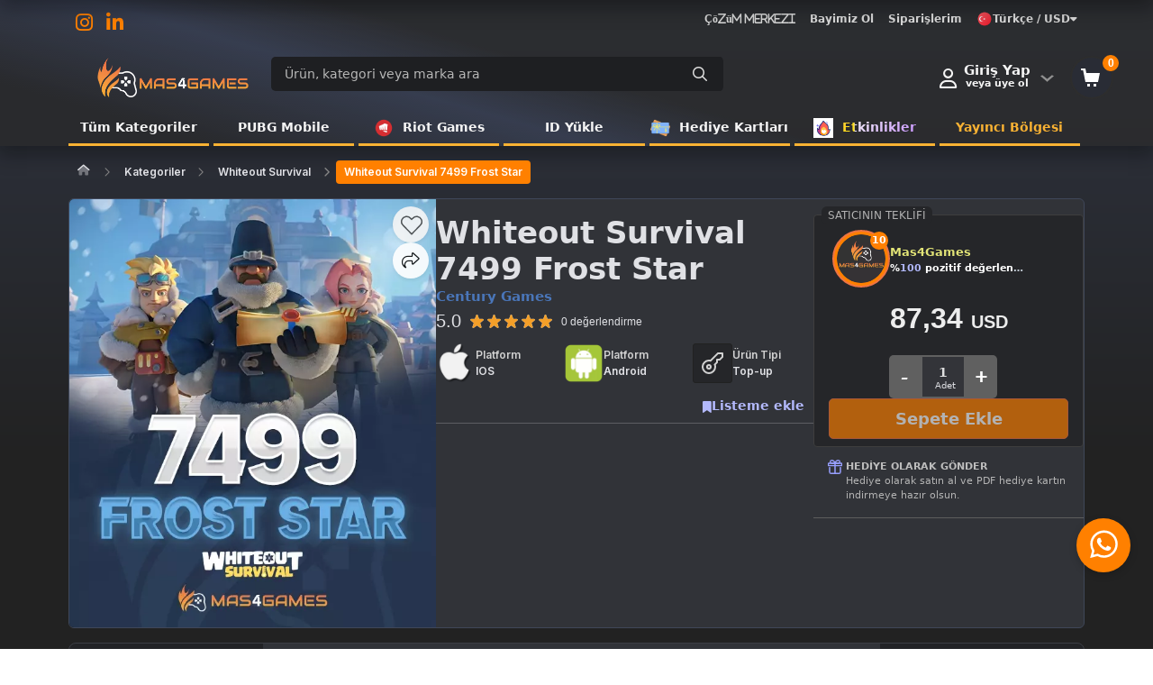

--- FILE ---
content_type: text/html; charset=UTF-8
request_url: https://www.mas4games.com/whiteout-survival-7499-frost-star-p-147
body_size: 29814
content:
<!DOCTYPE html>
<html lang="tr">

<head>
            <title>Whiteout Survival 7499 Frost Star | Hızlı Teslimat | mas4games</title>
        <meta http-equiv="content-type" content="text/html; charset=UTF-8">
    <meta name="viewport"
        content="width=device-width, initial-scale=1, maximum-scale=5">
            <meta name="description" content="Whiteout Survival 7499 Frost Star ile karakterini geliştir, kaynaklarını güçlendir ve oyunda fark yarat. Dijital teslimat, güvenli alışveriş sadece..." />
            <link rel="icon" type="image/png" href="https://assets.hyperteknoloji.com/cdn/mas4games/setting/Logo%205463116_ef9d4619f6da03d6e6053e7b86b95953.png">

    <!--=============== manifest ===============-->
    
    <meta name="twitter:domain" content="www.mas4games.com">
    <meta name="twitter:card" content="summary_large_image">
            <meta name="twitter:title" content="Whiteout Survival 7499 Frost Star | Hızlı Teslimat | mas4games">
                <meta name="twitter:description" content="Whiteout Survival 7499 Frost Star ile karakterini geliştir, kaynaklarını güçlendir ve oyunda fark yarat. Dijital teslimat, güvenli alışveriş sadece..." />
        <meta name="twitter:image:src" content="https://assets.hyperteknoloji.com/cdn/mas4games/product/doc7499_5afb2218bfa5414c40a07de5027fec7e.png">

    <meta property="og:url" content="https://www.mas4games.com/whiteout-survival-7499-frost-star-p-147">
    <meta property="og:type" content="website">
            <meta property="og:title" content="Whiteout Survival 7499 Frost Star | Hızlı Teslimat | mas4games">
        <meta property="og:image" content="https://assets.hyperteknoloji.com/cdn/mas4games/product/doc7499_5afb2218bfa5414c40a07de5027fec7e.png" />
            <meta property="og:description" content="Whiteout Survival 7499 Frost Star ile karakterini geliştir, kaynaklarını güçlendir ve oyunda fark yarat. Dijital teslimat, güvenli alışveriş sadece..." />
        <meta property="og:site_name" content="Mas4games">
    
            <meta itemprop="name" content="Whiteout Survival 7499 Frost Star | Hızlı Teslimat | mas4games">
                <meta itemprop="description" content="Whiteout Survival 7499 Frost Star ile karakterini geliştir, kaynaklarını güçlendir ve oyunda fark yarat. Dijital teslimat, güvenli alışveriş sadece...">
        <meta itemprop="image" content="https://assets.hyperteknoloji.com/cdn/mas4games/product/doc7499_5afb2218bfa5414c40a07de5027fec7e.png">

    <link rel="canonical" href="https://www.mas4games.com/whiteout-survival-7499-frost-star-p-147">

    
    <style type="text/css">
    :root {
        --var-quantity-text: 'Adet';
        --var-flag-text: 'Mas4games';
        --var-body-background-color: #222326;
        --var-body-zoom: 1;
        --var-header-background-color: #000000;
        --var-header-menu-background-color: #000000;
        --var-header-nav-text-color: #ffffff;
        --var-gradient-left-color: #2f3131;
        --var-gradient-right-color: #d8d8d8;
        --var-footer-top-color: #313338;
        --var-footer-bottom-color: #222326;
        --var-button-success-background: #5763f0;
        --var-button-success-background-hover: #4853C0;
        --var-button-success-background-disabled: #2B2D31;
        --var-button-success-border-color: #5763f0;
        --var-button-success-border-color-hover: #4853C0;
        --var-button-success-border-color-disabled: #2B2D31;
        --var-button-success-color: #ffffff;
        --var-basket-complete-background: #2f6000;
        --var-basket-complete-hover-background: #e35600;
        --var-general-element-color: #ff6000;
        --var-streamer-primary-color: #9147ff;
        --var-streamer-text-color: #ffffff;
        --var-product-campaign-head-background: #6c7070;
        --var-product-campaign-head-timer-box-background: #ffffff;
        --var-product-campaign-head-text-color: #ffffff;
        --var-product-campaign-head-digit-color: #ff6000;
        --var-product-campaign-head-digit-span: #000000;
    }
</style>
    <style type="text/css">
    :root {
        --var-body-color: #fff;
        --bs-body-color: #fff !important;
        --var-cart-button-background-color: #212121;
        --var-light-gray-color: #f5f5f5;
        --var-warm-gray-color: #d1d1d1;
        --var-medium-gray-color: #ebebeb;
        --var-dark-gray-color: #ededed;
        --var-text-gray-color: #cccccc;
        --var-light-green-color: #28a745;
        --var-danger-color: #dc3545;
        --var-a-color: #dedede;
        --var-a-hover-color: #ffffff;
        --var-theme-dark: #212529;
        --var-product-card-background: #ffffff;
        --var-product-card-border: #212121;
        --var-campaign-timer-background: #ffffff;
        --var-campaign-timer-shadow: #bfbfbf;
        --var-story-gradient-top: #3590c8;
        --var-story-gradient-bottom: #ebe069;
        --var-nav-pills-link-color: #404249;
        --var-icon-button-hover-color: #212529;
    }
</style>
            <meta http-equiv="Content-Security-Policy" content="upgrade-insecure-requests" />
        

    <link rel="preload" href="https://assets.hyperteknoloji.com/plugins/bootstrap/css/bootstrap.min.css" as="style"
        onload="this.onload=null;this.rel='stylesheet'">

            <link rel="preload" href="https://assets.hyperteknoloji.com/plugins/sweetalert2/dark.css" as="style"
            onload="this.onload=null;this.rel='stylesheet'">
    
    <link rel="preload" href="https://assets.hyperteknoloji.com/fonts/font-awesome/css/font-awesome.css" as="style"
        onload="this.onload=null;this.rel='stylesheet'">
    <link rel="preload" href="https://assets.hyperteknoloji.com/fonts/fw6/css/all.min.css" as="style"
        onload="this.onload=null;this.rel='stylesheet'">
    <link rel="preload" href="https://assets.hyperteknoloji.com/style/onetrust.css" as="style"
        onload="this.onload=null;this.rel='stylesheet'">
    <link rel="preload" href="https://assets.hyperteknoloji.com/plugins/splide/css/splide.min.css" as="style"
        onload="this.onload=null;this.rel='stylesheet'">
    <link rel="preload" href="https://assets.hyperteknoloji.com/plugins/choices/choices.min.css" as="style"
        onload="this.onload=null;this.rel='stylesheet'">

    <link href="https://fonts.googleapis.com/css2?family=Roboto&display=swap" rel="stylesheet">
    <link href="https://fonts.googleapis.com/css2?family=Inter:wght@400;600&display=swap" rel="stylesheet">

    <link rel="stylesheet" type="text/css" href="https://assets.hyperteknoloji.com/plugins/select2/dist/css/select2.css">
    <link rel="stylesheet" type="text/css" href="https://assets.hyperteknoloji.com/plugins/choices/choices.min.css">
    <link rel="stylesheet" href="https://assets.hyperteknoloji.com/plugins/skeleton-loader/jquery.skeleton.css" type="text/css" />
    <link rel="stylesheet" href="/assets/css/style.css?v=65fae7976acb677424366f00f320be51" type="text/css" />
    <link rel="stylesheet" type="text/css" href="/assets/css/region-select.css?v=20f2b4d8f91b42a334d03a971edcb8b5" />
    <style>
        .iti__flag {
            background-image: url("https://assets.hyperteknoloji.com/plugins/intl-tel-input/img/flags.png");
        }

        @media (-webkit-min-device-pixel-ratio: 2), (min-resolution: 192dpi) {
            .iti__flag {
                background-image: url("https://assets.hyperteknoloji.com/plugins/intl-tel-input/img/flags@2x.png");
            }
        }
    </style>

    <noscript>
        <link rel="stylesheet" href="https://assets.hyperteknoloji.com/plugins/bootstrap/css/bootstrap.min.css">
        <link rel="stylesheet" href="https://assets.hyperteknoloji.com/fonts/font-awesome/css/font-awesome.css">
        <link rel="stylesheet" href="https://assets.hyperteknoloji.com/fonts/fw6/css/all.min.css">
        <link rel="stylesheet" href="https://assets.hyperteknoloji.com/style/onetrust.css">
        <link rel="stylesheet" type="text/css" href="https://assets.hyperteknoloji.com/plugins/splide/css/splide.min.css" />
                    <link rel="stylesheet" href="https://assets.hyperteknoloji.com/plugins/sweetalert2/dark.css" />
            </noscript>
    <script src="/assets/lang/tr.js"></script>
    <script>
        const LANG_CULTURE = 'tr';
        var __argumentPlaceholder = (value, args) => {
            if (args != null) {
                for (var k in args) {
                    value = value.replaceAll(':' + k, args[k]);
                }
            }
            return value;
        }

        var __ = (key, args = null) => {
            var value = languageVariables[key];
            return __argumentPlaceholder(value === undefined ? key : value, args);
        }

        window.___gcfg = {
            lang: LANG_CULTURE
        };
        
        const MOD_CATEGORIES = null;
        const GTAG_VERSION = 4;

                    const GTAG_COMPLETE_FUNCTION = 'AW-11468240755/fNYjCL-g-JwZEPPuvdwq';
            </script>
    
        
    <!-- Meta Pixel Code -->
            <script type="application/ld+json">
{
  "@context": "https://schema.org",
  "@type": "Organization",
  "name": "Mas4Games",
  "url": "https://www.mas4games.com/",
  "logo": "https://assets.hyperteknoloji.com/cdn/mas4games/setting/docwebsite%20logo_72289fe595f544dceaf7772c60c5fa65.webp",
  "sameAs": [
    "https://www.instagram.com/mas4games/",
    "https://www.linkedin.com/company/mas-i%CC%87leti%CC%87%C5%9Fi%CC%87m-teknoloji%CC%87-li%CC%87mi%CC%87ted-%C5%9Fi%CC%87rketi%CC%87"
  ],
  "contactPoint": {
    "@type": "ContactPoint",
    "telephone": "+90-850-241-3338",
    "contactType": "Customer Service",
    "areaServed": "TR",
    "availableLanguage": ["Turkish", "English"]
  },
  "description": "Mas4Games is a trusted platform offering digital products like E-Pin, CD Keys, in-game currencies, and gift cards for popular games such as PUBG Mobile, Valorant, and Genshin Impact. Enjoy fast delivery and secure shopping.",
  "address": {
    "@type": "PostalAddress",
    "streetAddress": "FATİH MAH. KAMURAN YILMAZER CAD. AÇELYA APT NO: 7 İÇ KAPI NO: 8",
    "addressLocality": "Şehitkamil",
    "addressRegion": "Gaziantep",
    "postalCode": "27000",
    "addressCountry": "Turkey"
  }
}
</script>
        <!-- End Meta Pixel Code -->

    <!-- Google Tag Manager -->
            <!-- Google Tag Manager -->
<script>(function(w,d,s,l,i){w[l]=w[l]||[];w[l].push({'gtm.start':
new Date().getTime(),event:'gtm.js'});var f=d.getElementsByTagName(s)[0],
j=d.createElement(s),dl=l!='dataLayer'?'&l='+l:'';j.async=true;j.src=
'https://www.googletagmanager.com/gtm.js?id='+i+dl;f.parentNode.insertBefore(j,f);
})(window,document,'script','dataLayer','GTM-NW9C9NKM');</script>
<!-- End Google Tag Manager -->




<meta name="facebook-domain-verification" content="po285siao9qx4tu4a9lqhmz8p2xjb0" />
        <!-- End Google Tag Manager -->

    <!-- TrustPilot Code -->
            <!-- TrustBox script -->
<script type="text/javascript" src="//widget.trustpilot.com/bootstrap/v5/tp.widget.bootstrap.min.js" async></script>
<!-- End TrustBox script -->
        <!-- End TrustPilot Code -->

    <!-- OneSignal Code-->
            <script src="https://cdn.onesignal.com/sdks/web/v16/OneSignalSDK.page.js" defer></script>
<script>
  window.OneSignalDeferred = window.OneSignalDeferred || [];
  OneSignalDeferred.push(function(OneSignal) {
    OneSignal.init({
      appId: "c83bd52f-babd-4255-a921-45ce032d682d",
    });
  });
</script>
        <!-- End OneSignal Code -->
        <link href="https://assets.hyperteknoloji.com/plugins/glightbox/css/glightbox.min.css" rel="stylesheet">
    <link rel="stylesheet" type="text/css" href="https://assets.hyperteknoloji.com/plugins/slick/slick.css" />
    <link rel="stylesheet" type="text/css" href="https://assets.hyperteknoloji.com/plugins/slick/slick-theme.css" />
    <link rel="stylesheet" type="text/css" href="https://assets.hyperteknoloji.com/plugins/star-rating/star-rating.css" />
    <link rel="stylesheet" type="text/css" href="https://assets.hyperteknoloji.com/plugins/swiper/swiper-bundle.min.css" />
        <link rel="stylesheet" type="text/css"
        href="/assets/css/product.css?v=c759a8c0fd785db74d55e75237a4a551" />
            <script type="application/ld+json">
        {
            "@context": "https://schema.org/",
            "@type": "Product",
            "mpn":"online",
            "@id": "https://www.mas4games.com/whiteout-survival-7499-frost-star-p-147#baseproduct",
            "name": "Whiteout Survival 7499 Frost Star",
            "image": ["https://assets.hyperteknoloji.com/cdn/mas4games/product/doc7499_5afb2218bfa5414c40a07de5027fec7e.png"],
            "description": "Whiteout Survival 7499 Frost Star yorumlarını inceleyin, Mas4games dünyasının özel indirimli fiyatıyla satın alın.",
            "sku": "sku-c18-p147" ,
            "audience": { "@type": "PeopleAudience", "suggestedGender": "unisex" },
            "brand": { "@type": "Brand", "name": "Century Games" },
            "url": "https://www.mas4games.com/whiteout-survival-7499-frost-star-p-147",
                        "offers": {
                "@type": "Offer",
                "url": "https://www.mas4games.com/whiteout-survival-7499-frost-star-p-147",
                "priceCurrency":"TRY",
                "price":"3728.63",
                "itemCondition": "https://schema.org/NewCondition",
                "availability": "https://schema.org/InStock",
                "priceValidUntil":"16:08:49 14/12/2025"
            }
        }
    </script>

            <script>
    if (typeof fbq === 'function') {
        fbq('track', 'ViewContent', {
            content_name: "Whiteout Survival 7499 Frost Star",
            content_category: "Whiteout Survival",
            content_ids: [147],
            value: parseFloat(3728.63),
            currency: 'TRY'
        });
    }
    if (GTAG_VERSION == 4 && typeof dataLayer !== 'undefined' && dataLayer) {
        dataLayer.push({
            ecommerce: null
        });
        dataLayer.push({
            event: "view_item",
            ecommerce: {
                currency: "TRY",
                value: 3728.63,
                items: [{
                    item_id: "147",
                    item_name: "Whiteout Survival 7499 Frost Star",
                    item_brand: "Century Games",
                    item_category: "Whiteout Survival",
                    price: 3728.63,
                    quantity: 1,
                    google_business_vertical: 'retail'
                }]
            }
        });
    } else if (typeof gtag === 'function') {
        gtag('event', `view_item`, {
            
            items: [{
                id: `147`,
                name: `Whiteout Survival 7499 Frost Star`,
                list_name: `Top-up`,
                quantity: 1,
                list_position: 1,
                price: 3728.63,
                category: `Whiteout Survival`,
                brand: `Century Games`,
                google_business_vertical: 'retail'
            }]
        });
    }
</script>
    </head>

<body class="dark-theme">
    
            <!-- Google Tag Manager (noscript) -->
<noscript><iframe src="https://www.googletagmanager.com/ns.html?id=GTM-NW9C9NKM"
height="0" width="0" style="display:none;visibility:hidden"></iframe></noscript>
<!-- End Google Tag Manager (noscript) -->

   <div class="whatsapp-widget">
      <a href="https://wa.me/908502413338" target="_blank">
<svg style="color: white" xmlns="http://www.w3.org/2000/svg" width="35" height="35" viewBox="0 25 512 512"><title>ionicons-v5_logos</title><path d="M414.73,97.1A222.14,222.14,0,0,0,256.94,32C134,32,33.92,131.58,33.87,254A220.61,220.61,0,0,0,63.65,365L32,480l118.25-30.87a223.63,223.63,0,0,0,106.6,27h.09c122.93,0,223-99.59,223.06-222A220.18,220.18,0,0,0,414.73,97.1ZM256.94,438.66h-.08a185.75,185.75,0,0,1-94.36-25.72l-6.77-4L85.56,427.26l18.73-68.09-4.41-7A183.46,183.46,0,0,1,71.53,254c0-101.73,83.21-184.5,185.48-184.5A185,185,0,0,1,442.34,254.14C442.3,355.88,359.13,438.66,256.94,438.66ZM358.63,300.47c-5.57-2.78-33-16.2-38.08-18.05s-8.83-2.78-12.54,2.78-14.4,18-17.65,21.75-6.5,4.16-12.07,1.38-23.54-8.63-44.83-27.53c-16.57-14.71-27.75-32.87-31-38.42s-.35-8.56,2.44-11.32c2.51-2.49,5.57-6.48,8.36-9.72s3.72-5.56,5.57-9.26.93-6.94-.46-9.71-12.54-30.08-17.18-41.19c-4.53-10.82-9.12-9.35-12.54-9.52-3.25-.16-7-.2-10.69-.2a20.53,20.53,0,0,0-14.86,6.94c-5.11,5.56-19.51,19-19.51,46.28s20,53.68,22.76,57.38,39.3,59.73,95.21,83.76a323.11,323.11,0,0,0,31.78,11.68c13.35,4.22,25.5,3.63,35.1,2.2,10.71-1.59,33-13.42,37.63-26.38s4.64-24.06,3.25-26.37S364.21,303.24,358.63,300.47Z" style="fill-rule:evenodd" fill="white"></path></svg>
      </a>
   </div>
</body>
</html>
    
    <header>
    <div class="nav-top-bar">
        <div class="container-fluid d-flex justify-content-between align-items-center mb-2">
            <div class="top-social-media">
                                                    <a target="_blank" href="https://www.instagram.com/mas4games_" aria-label="Instagram">
                        <i class="fab fa-instagram"></i>
                    </a>
                                                                                                    <a target="_blank" href="https://www.linkedin.com/company/mas-i̇leti̇şi̇m-teknoloji̇-li̇mi̇ted-şi̇rketi̇" aria-label="Linkedin">
                        <i class="fab fa-linkedin-in"></i></a>
                                            </div>
                        <div class="top-navigation">
                                    <div class="top-link">
                        <a href="/cozum-merkezi" style=""
                            class=fas fa-info-circle> Çözüm Merkezi
                        </a>
                    </div>
                                    <div class="top-link">
                        <a href="/satici-ol" style=""
                            > Bayimiz Ol
                        </a>
                    </div>
                                    <div class="top-link">
                        <a href="/siparislerim" style=""
                            > Siparişlerim
                        </a>
                    </div>
                                                <div class="d-inline-block text-left mx-0 mx-md-2 top-link">
                    <a class="w-100 lang-down" href="#" data-bs-toggle="dropdown" data-bs-auto-close="outside"
                        aria-expanded="false">
                        <img width="18" height="18" alt="tr"
                            src="https://assets.hyperteknoloji.com/images/flags/tr.webp" />
                        Türkçe / USD
                        <i class="fas fa-caret-down"></i>
                    </a>
                    <div class="dropdown-menu preference-down"
                        data-popper-placement="bottom-end">
                        <form class="form" action="/language" method="post">
                            <div class="preferences-container">
                                <span class="pref-head">Tercihlerinizi ayarlayın</span>
                                <p>Tercih ettiğiniz dili veya para birimini seçin.</p>
                                <div class="preference-input-area">
                                    <label>Dil</label>
                                    <select name="lang" class="preference-input">
                                                                                    <option value="tr"
                                                selected>
                                                Türkçe
                                            </option>
                                                                                    <option value="en"
                                                >
                                                English
                                            </option>
                                                                                    <option value="ru"
                                                >
                                                Русский
                                            </option>
                                                                                    <option value="ar"
                                                >
                                                عربي
                                            </option>
                                                                                    <option value="de"
                                                >
                                                Deutsch
                                            </option>
                                                                                    <option value="az"
                                                >
                                                Azərbaycan
                                            </option>
                                                                            </select>
                                </div>
                                <div class="preference-input-area">
                                    <label>Para Birimi</label>
                                    <select name="currency" class="preference-input">
                                                                                    <option value="TL"
                                                >
                                                TL
                                            </option>
                                                                                    <option value="USD"
                                                selected>
                                                USD
                                            </option>
                                                                                    <option value="EUR"
                                                >
                                                EUR
                                            </option>
                                                                                    <option value="GBP"
                                                >
                                                GBP
                                            </option>
                                                                                    <option value="AZN"
                                                >
                                                AZN
                                            </option>
                                                                            </select>
                                </div>
                                                                <button type="submit" class="preference-button pref-ok">Kaydet</button>
                                <button type="button" class="preference-button"
                                    onclick="$(this).closest('.dropdown-menu').dropdown('toggle');">İptal</button>
                            </div>
                        </form>
                    </div>
                </div>
            </div>
        </div>
    </div>
    <div class="header-main">
        <div class="container-fluid with-mobile">
            <div class="row">
                <div class="col-lg-4 col-md-4 col-sm-12 col-xs-12 col-12 d-flex align-items-center">
                                        <div class="logo">
                        <a href="/" title="Mas4games">
                            <img width="100%" src="https://assets.hyperteknoloji.com/cdn/mas4games/setting/docMas4games%20logo%20light_9a84a1233fd809a4c1e4aa438b7b4736.png"
                                alt="Mas4games">
                        </a>
                    </div>
                </div>
                <div class="col-xs-12 col-12 mobile-buttons">
                    <div class="auth-box">
                        <a href="/bildirimlerim" class="btn header-top-light-button">
                            <span class="btn-badge text-white notification-count"
                                data-is-mobile="">0</span>
                            <i class="far fa-bell"></i>
                        </a>
                        <a href="/mesajlarim" class="btn header-top-light-button">
                            <span class="btn-badge text-white unreaded-message-count">0</span>
                            <i class="far fa-envelope"></i>
                        </a>
                    </div>
                </div>
                <div class="col-lg-11 col-md-9 col-sm-24 col-24 search-container">
                    <div class="search-box">
                        <input type="text" class="form-control main-search" data-expand="1"
                            name="main_search_value" maxlength="150" autocomplete="false"
                            placeholder="Ürün, kategori veya marka ara" value="">
                        <i id="search-icon" class="far fa-search" data-expand="1"></i>
                    </div>
                    <div class="searching position-relative">
                        <div class="search-result position-absolute" data-expand="1">
                            <div class="search-with-text fs-15"></div>
                            <div class="search-no-text">
                                <div class="result-alert" data-expand="1">
                                    Aramaya başlamak için <b>en az 2 karakter</b> yazmalısınız.
                                </div>
                                <div class="result-title mt-2 mb-2 d-flex justify-content-space-between"
                                    data-expand="1">
                                    <div class="fw-600 text-dark fs-11" data-expand="1">
                                        GEÇMİŞ ARAMALAR
                                    </div>
                                    <div class="text-danger cursor-pointer remove-search-history" data-expand="1">
                                        <i class="fad fa-trash"></i>
                                        Temizle
                                    </div>
                                </div>
                                <div class="search-result-history fs-14" data-expand="1"></div>
                            </div>
                        </div>
                    </div>
                </div>
                <div class="col-lg-9 col-md-11 col-sm-12 col-12 login-container ps-0">
                    <div class="d-flex align-items-center justify-content-end">
                                                <div class="user-dropdown dropdown me-2">
                            <button class="btn header-auth-button" type="button" data-bs-toggle="dropdown"
                                aria-expanded="true">
                                <i class="far fa-user me-2"></i>
                                <div class="d-grid header-account-container pe-3">
                                                                            <div class="header-account-title fs-15 fw-600">Giriş Yap</div>
                                        <div class="header-account-name fs-10 threedots">
                                            veya üye ol
                                        </div>
                                                                    </div>
                            </button>
                            <div class="dropdown-menu dropdown-menu-end" aria-labelledby="dropdownMenuButton1">
                                <span class="profile-nav-dropdown-diamond"></span>
                                <ul class="dropdown-list mb-1">
                                                                            <li>
                                            <a class="dropdown-item fw-700 fs-13" href="/giris">
                                                Giriş Yap
                                            </a>
                                        </li>
                                        <li>
                                            <a class="dropdown-item fw-700 fs-13" href="/kayit-ol">
                                                Üye Ol
                                            </a>
                                        </li>
                                        <hr />
                                                                                                                                                                                                <li>
                                                <a class="dropdown-item fw-700 fs-13" rel="nofollow"
                                                    href="/profilim"><i class="fad fa-user"></i>
                                                    Profilim
                                                </a>
                                            </li>
                                                                                                                                                                <li>
                                                <a class="dropdown-item fw-700 fs-13" rel="nofollow"
                                                    href="/siparislerim">
                                                    Siparişlerim
                                                </a>
                                            </li>
                                                                                                                                                                <li>
                                                <a class="dropdown-item fw-700 fs-13" rel="nofollow"
                                                    href="/hesabim">
                                                    Hesabım
                                                </a>
                                            </li>
                                                                                                                                                                <li>
                                                <a class="dropdown-item fw-700 fs-13" rel="nofollow"
                                                    href="/cuzdan">
                                                    Cüzdanım
                                                </a>
                                            </li>
                                                                                                                                                                <li>
                                                <a class="dropdown-item fw-700 fs-13" rel="nofollow"
                                                    href="/cuzdan?t=payments">
                                                    Bakiye Yükle
                                                </a>
                                            </li>
                                                                                                                                                                <hr />
                                                                                                                                                                <li>
                                                <a class="dropdown-item fw-700 fs-13" rel="nofollow"
                                                    href="/yayinci-bilgilerim">
                                                    Yayıncı Panelim
                                                </a>
                                            </li>
                                                                                                                                                                <hr />
                                                                                                                                                                <li>
                                                <a class="dropdown-item fw-700 fs-13" rel="nofollow"
                                                    href="/degerlendirmelerim">
                                                    Değerlendirmelerim
                                                </a>
                                            </li>
                                                                                                                                                                <li>
                                                <a class="dropdown-item fw-700 fs-13" rel="nofollow"
                                                    href="/kuponlarim">
                                                    Kuponlarım
                                                </a>
                                            </li>
                                                                                                                                                                <li>
                                                <a class="dropdown-item fw-700 fs-13" rel="nofollow"
                                                    href="/destek-taleplerim">
                                                    Destek Taleplerim
                                                </a>
                                            </li>
                                                                                                                                                </ul>
                            </div>
                        </div>
                        <div onclick="location.href='/sepetim';" class="header-cart-button position-relative">
                            <span class="btn-badge cart-badge">0</span>
                            <svg version="1.1" xmlns="http://www.w3.org/2000/svg"
                                xmlns:xlink="http://www.w3.org/1999/xlink" viewBox="0 0 24 24">
                                <path d="M21 7l-2 10H5L2.4 4H0V2h5l1 5h15zM7 22h3v-3H7v3zm7 0h3v-3h-3v3z"></path>
                            </svg>
                        </div>
                    </div>
                </div>
            </div>
        </div>
    </div>
    <div class="header-menu mouseover">
        <div class="container-fluid position-relative">
            <div class="row">
                <div class="col-lg-24 col-24">
                    <ul>
                                                                                                                                        <li >
                                    <a href="/tum-oyunlar"
                                        style=""
                                        class="">
                                                                                Tüm Kategoriler
                                    </a>
                                </li>
                                                                                                                                            <li data-hover-disabled="1"
                                    class="dropdown vertical "
                                    style="">
                                    <a class="dropdown-toggle-a" href="#" role="button"
                                        id="dropdown_header_menu_0" data-bs-toggle="dropdown"
                                        aria-expanded="false" rel="nofollow" aria-label="Menu button">
                                                                                PUBG Mobile
                                    </a>
                                    <div class="category_dropdown_menu dropdown-menu"
                                        aria-labelledby="dropdown_header_menu_0">
                                        <div class="menu-grid-items">
                                                                                                                                            <div class="menu-grid-item">
                                                    <a href="/pubg-id-yukleme-turkey-c-3" class="text-center"
                                                        >
                                                                                                                <span>ID Yükleme [TR]</span>
                                                    </a>
                                                </div>
                                                                                                                                            <div class="menu-grid-item">
                                                    <a href="/pubg-mobile-uc-epin-c-50" class="text-center"
                                                        >
                                                                                                                <span>E-Pin</span>
                                                    </a>
                                                </div>
                                                                                    </div>
                                    </div>
                                </li>
                                                                                                                                            <li >
                                    <a href="/riot-games-c-84"
                                        style=""
                                        class="">
                                                                                    <img data-src="https://assets.hyperteknoloji.com/cdn/mas4games/setting/docriot-games_fda881df71ce50837560c3192f7cb406.png" class="lazy h-menu-icon"
                                                alt="Riot Games" title="Riot Games" />
                                                                                Riot Games
                                    </a>
                                </li>
                                                                                                                                            <li >
                                    <a href="/id-yukle-c-86"
                                        style=""
                                        class="">
                                                                                ID Yükle
                                    </a>
                                </li>
                                                                                                                                            <li >
                                    <a href="/hediye-kartlari-c-88"
                                        style=""
                                        class="">
                                                                                    <img data-src="https://assets.hyperteknoloji.com/cdn/mas4games/setting/doc2611083_043f846e405361deb7f8d5a31781a0f2.png" class="lazy h-menu-icon"
                                                alt="Hediye Kartları" title="Hediye Kartları" />
                                                                                Hediye Kartları
                                    </a>
                                </li>
                                                                                                                                            <li >
                                    <a href="/cekilisler"
                                        style=""
                                        class="animate-characters">
                                                                                    <img data-src="https://assets.hyperteknoloji.com/cdn/mas4games/setting/docpassion_5383235ec44e9a9703de55fd9d1e2dfe.gif" class="lazy h-menu-icon"
                                                alt="Etkinlikler" title="Etkinlikler" />
                                                                                Etkinlikler
                                    </a>
                                </li>
                                                                                                                                            <li >
                                    <a href="/yayincilar"
                                        style="color: #f9b233;       border-radius: 4px 4px 0 0;     font-weight: 700;     border-bottom: none!important;"
                                        class="">
                                                                                Yayıncı Bölgesi
                                    </a>
                                </li>
                                                                        </ul>
                </div>
            </div>
        </div>
    </div>
</header>
<div class="sticky-header">
    <div class="container-fluid">
        <a href="/" title="Mas4games">
            <img class="mini-logo" src="https://assets.hyperteknoloji.com/cdn/mas4games/setting/docMas4games%20logo%20light_9a84a1233fd809a4c1e4aa438b7b4736.png" alt="Mas4games">
        </a>
        <div class="sticky-menu">
            <div class="top-navigation">
                                    <div class="top-link">
                        <a href="/cozum-merkezi" style=""
                            class=fas fa-info-circle> Çözüm Merkezi
                        </a>
                    </div>
                                    <div class="top-link">
                        <a href="/satici-ol" style=""
                            > Bayimiz Ol
                        </a>
                    </div>
                                    <div class="top-link">
                        <a href="/siparislerim" style=""
                            > Siparişlerim
                        </a>
                    </div>
                                                <div class="d-inline-block text-left mx-0 mx-md-2 top-link">
                    <a class="w-100 lang-down" href="#" data-bs-toggle="dropdown" data-bs-auto-close="outside"
                        aria-expanded="false">
                        <img width="18" height="18" alt="tr"
                            src="https://assets.hyperteknoloji.com/images/flags/tr.webp" />
                        Türkçe / USD
                        <i class="fas fa-caret-down"></i>
                    </a>
                    <div class="dropdown-menu preference-down"
                        data-popper-placement="bottom-end">
                        <form class="form" action="/language" method="post">
                            <div class="preferences-container">
                                <span class="pref-head">Tercihlerinizi ayarlayın</span>
                                <p>Tercih ettiğiniz dili veya para birimini seçin.</p>
                                <div class="preference-input-area">
                                    <label>Dil</label>
                                    <select name="lang" class="preference-input">
                                                                                    <option value="tr"
                                                selected>
                                                Türkçe
                                            </option>
                                                                                    <option value="en"
                                                >
                                                English
                                            </option>
                                                                                    <option value="ru"
                                                >
                                                Русский
                                            </option>
                                                                                    <option value="ar"
                                                >
                                                عربي
                                            </option>
                                                                                    <option value="de"
                                                >
                                                Deutsch
                                            </option>
                                                                                    <option value="az"
                                                >
                                                Azərbaycan
                                            </option>
                                                                            </select>
                                </div>
                                <div class="preference-input-area">
                                    <label>Para Birimi</label>
                                    <select name="currency" class="preference-input">
                                                                                    <option value="TL"
                                                >
                                                TL
                                            </option>
                                                                                    <option value="USD"
                                                selected>
                                                USD
                                            </option>
                                                                                    <option value="EUR"
                                                >
                                                EUR
                                            </option>
                                                                                    <option value="GBP"
                                                >
                                                GBP
                                            </option>
                                                                                    <option value="AZN"
                                                >
                                                AZN
                                            </option>
                                                                            </select>
                                </div>
                                <button type="submit"
                                    class="preference-button pref-ok">Kaydet</button>
                                <button type="button" class="preference-button"
                                    onclick="$(this).closest('.dropdown-menu').dropdown('toggle');">İptal</button>
                            </div>
                        </form>
                    </div>
                </div>
            </div>
        </div>
    </div>
</div>
            <div class="container-fluid">
            <section class="breadcrumb-block">
    <nav class="pt-3" aria-label="breadcrumb">
        <ol class="breadcrumb">
            <li class="breadcrumb-item"><a href="/"><i class="fad fa-home"></i></a></li>
            <li class="breadcrumb-item"><a href="/kategoriler">Kategoriler</a></li>
                                                                            <li class="breadcrumb-item">
                        <a
                            href="/whiteout-survival-c-18">Whiteout Survival</a>
                    </li>
                                                                                <li class="breadcrumb-item active">
                        Whiteout Survival 7499 Frost Star
                    </li>
                                    </ol>
    </nav>
</section>

<section class="product-detail mb-5">
    
    <div class="product-container">
    <div class="gallery-container">
        <div class="product-customer-actions">
                            <div class="product-favorite-add" data-favorite="0" data-product-id="147">
                    <div class="favorite-heart-icon"></div>
                </div>
                        <div class="product-share-button" data-action="share" data-bs-original-title="Ürünü paylaş"
                data-bs-toggle="tooltip" data-bs-placement="top">
                <i class="fa-light fa-share"></i>
            </div>
        </div>
        <div data-badge-list></div>
                    <div class="product-image-container">
                                <div class="base-product-image">
                    <img data-glightbox data-gallery="gallery" href="https://assets.hyperteknoloji.com/cdn/mas4games/product/doc7499_5afb2218bfa5414c40a07de5027fec7e.png"
                        src="https://assets.hyperteknoloji.com/cdn/mas4games/product/doc7499_5afb2218bfa5414c40a07de5027fec7e.png"
                        alt="Whiteout Survival 7499 Frost Star">
                </div>
            </div>
                        </div>
    <div class="container-right-content">
        <div class="product-named-detail">
            <div class="inf">
                <h1 class="product-name-text">Whiteout Survival 7499 Frost Star</h1>
                                                    <div class="text-overlay">
                        <span class="brand-name-text">
                            <a style="color: #4a76b9;" href="/ara?marka=Century Games">
                                Century Games
                            </a>
                        </span>
                    </div>
                                                
                                    <div class="rates">
                        <div class="rate-text">
                            <span class="rateMainAverage">5.0</span>
                            <div class="star-rating-container">
        <ul role="radiogroup" class="star-rating">
                            <li role="radio" aria-setsize="5" aria-checked="true" aria-posinset="1" aria-label="1" color="#F69F29"
                    disabled style="margin: 0px 2px;">
                                                                        <div width="100%" class="star-div">
                                <img width="15" height="15"
                                    src="https://assets.hyperteknoloji.com/images/product/rating_star.webp"
                                    onerror="this.onerror=null;this.src='https://assets.hyperteknoloji.com/images/product/rating_star.webp';"
                                    alt="star gray" />
                            </div>
                                                                <img width="15" height="15"
                        src="https://assets.hyperteknoloji.com/images/product/rating_star_gray.webp"
                        onerror="this.onerror=null;this.src='https://assets.hyperteknoloji.com/images/product/rating_star_gray.webp';"
                        alt="star gray" />
                </li>
                            <li role="radio" aria-setsize="5" aria-checked="true" aria-posinset="1" aria-label="1" color="#F69F29"
                    disabled style="margin: 0px 2px;">
                                                                        <div width="100%" class="star-div">
                                <img width="15" height="15"
                                    src="https://assets.hyperteknoloji.com/images/product/rating_star.webp"
                                    onerror="this.onerror=null;this.src='https://assets.hyperteknoloji.com/images/product/rating_star.webp';"
                                    alt="star gray" />
                            </div>
                                                                <img width="15" height="15"
                        src="https://assets.hyperteknoloji.com/images/product/rating_star_gray.webp"
                        onerror="this.onerror=null;this.src='https://assets.hyperteknoloji.com/images/product/rating_star_gray.webp';"
                        alt="star gray" />
                </li>
                            <li role="radio" aria-setsize="5" aria-checked="true" aria-posinset="1" aria-label="1" color="#F69F29"
                    disabled style="margin: 0px 2px;">
                                                                        <div width="100%" class="star-div">
                                <img width="15" height="15"
                                    src="https://assets.hyperteknoloji.com/images/product/rating_star.webp"
                                    onerror="this.onerror=null;this.src='https://assets.hyperteknoloji.com/images/product/rating_star.webp';"
                                    alt="star gray" />
                            </div>
                                                                <img width="15" height="15"
                        src="https://assets.hyperteknoloji.com/images/product/rating_star_gray.webp"
                        onerror="this.onerror=null;this.src='https://assets.hyperteknoloji.com/images/product/rating_star_gray.webp';"
                        alt="star gray" />
                </li>
                            <li role="radio" aria-setsize="5" aria-checked="true" aria-posinset="1" aria-label="1" color="#F69F29"
                    disabled style="margin: 0px 2px;">
                                                                        <div width="100%" class="star-div">
                                <img width="15" height="15"
                                    src="https://assets.hyperteknoloji.com/images/product/rating_star.webp"
                                    onerror="this.onerror=null;this.src='https://assets.hyperteknoloji.com/images/product/rating_star.webp';"
                                    alt="star gray" />
                            </div>
                                                                <img width="15" height="15"
                        src="https://assets.hyperteknoloji.com/images/product/rating_star_gray.webp"
                        onerror="this.onerror=null;this.src='https://assets.hyperteknoloji.com/images/product/rating_star_gray.webp';"
                        alt="star gray" />
                </li>
                            <li role="radio" aria-setsize="5" aria-checked="true" aria-posinset="1" aria-label="1" color="#F69F29"
                    disabled style="margin: 0px 2px;">
                                                                        <div width="100%" class="star-div">
                                <img width="15" height="15"
                                    src="https://assets.hyperteknoloji.com/images/product/rating_star.webp"
                                    onerror="this.onerror=null;this.src='https://assets.hyperteknoloji.com/images/product/rating_star.webp';"
                                    alt="star gray" />
                            </div>
                                                                <img width="15" height="15"
                        src="https://assets.hyperteknoloji.com/images/product/rating_star_gray.webp"
                        onerror="this.onerror=null;this.src='https://assets.hyperteknoloji.com/images/product/rating_star_gray.webp';"
                        alt="star gray" />
                </li>
                    </ul>
    </div>
                            <div class="rateMainText fw-500" style="margin-left: 8px; margin-top: 3px;">
                                0 değerlendirme
                            </div>
                        </div>
                    </div>
                
                <div class="platform-list">
                <div class="platform-block">
            <img class="lazy image-only-light" width="44" height="44" data-src="https://assets.hyperteknoloji.com/cdn/bursagb/platform/docAds%C4%B1z%20tasar%C4%B1m%28249%29_031a7fc3312f8ea1d80eaedb0b1f8e1a.png"
                title="IOS" alt="IOS" />
            <img class="lazy image-only-dark" width="44" height="44" data-src="https://assets.hyperteknoloji.com/cdn/bursagb/platform/docAds%C4%B1z%20tasar%C4%B1m%28249%29_031a7fc3312f8ea1d80eaedb0b1f8e1a.png"
                title="IOS" alt="IOS" />
            <div class="platform-title">
                                    Platform
                    <span class="platform-value">
                        IOS
                    </span>
                            </div>
        </div>
            <div class="platform-block">
            <img class="lazy image-only-light" width="44" height="44" data-src="https://assets.hyperteknoloji.com/cdn/bursagb/platform/docAds%C4%B1z%20tasar%C4%B1m%28290%29_3200a9859f34bc2dd5bba4934d37b065.png"
                title="Android" alt="Android" />
            <img class="lazy image-only-dark" width="44" height="44" data-src="https://assets.hyperteknoloji.com/cdn/bursagb/platform/docAds%C4%B1z%20tasar%C4%B1m%28290%29_3200a9859f34bc2dd5bba4934d37b065.png"
                title="Android" alt="Android" />
            <div class="platform-title">
                                    Platform
                    <span class="platform-value">
                        Android
                    </span>
                            </div>
        </div>
                <div class="platform-block">
            <div class="indexes__StyledIconContainer-wgki8j-1 hBHtgB"><svg xmlns="http://www.w3.org/2000/svg"
                    viewBox="0 0 24 24" width="1em" height="1em" fill="currentColor">
                    <g stroke-linecap="round" stroke-linejoin="round" stroke-width="2" stroke="currentColor"
                        fill="none" stroke-miterlimit="10">
                        <path
                            d="M18 1L9.766 9.234A6.953 6.953 0 008 9a7 7 0 107 7c0-.891-.173-1.74-.476-2.524L17 11V8h3l3-3V1h-5z">
                        </path>
                        <circle cx="8" cy="16" r="2"></circle>
                    </g>
                </svg></div>
            <div class="platform-title">
                <div>Ürün Tipi</div>
                <span class="platform-value">
                    Top-up
                </span>
            </div>
        </div>
    

</div>

                <div class="product-toolbar">
                                                            <div class="product-list-add">
                        <i class="fas fa-bookmark"></i>
                        Listeme ekle
                    </div>
                    <div class="dropdown-list-add">
                        <div class="list-header">
                            <h5>Listeme ekle</h5>
                            <button type="button" class="icon-button">
                                <i class="fal fa-search"></i>
                            </button>
                        </div>
                        <div class="list-search">
                            <button type="button" class="icon-button">
                                <i class="fas fa-arrow-left"></i>
                            </button>
                            <input type="text" class="form-control" placeholder="Liste adı ara" />
                        </div>
                        <div class="customer-lists">
                        </div>
                        <div class="customer-list-new">
                            <input type="text" class="form-control" placeholder="Yeni liste adı" />
                            <button type="button" class="btn btn-primary">
                                <i class="fal fa-plus"></i>
                            </button>
                        </div>
                    </div>
                </div>
                <hr style="margin-top:3px;" />
                
                
                            </div>
                            <div class="prod-right">
                    <div class="prod-side">
                        <div class="product-price-area">
            <span class="seller-offer">Satıcının teklifi</span>
        <div class="sale_box mb-2">
                        <div class="store-avatar">
                <span class="badge text-white fs-11 fw-600">10
                </span>
                                    <img src="https://assets.hyperteknoloji.com/cdn/mas4games/customerstore/Whatsapp%20Logo22_9b24cd8771bf48c0790b37aed123156c.png" alt="Mas4Games" />
                            </div>
            <div class="store-info">
                <a href="/magaza/Mas4Games-m-1">
                    <span class="text-overlay">Mas4Games</span>
                </a>

                
                <span class="text-muted fw-600">

                    <span class="prod-fdb">%<b>100</b> pozitif değerlendirme</span>
                    
                </span>


            </div>
        </div>
                <div class="d-block p-price-section">
        <div class="product-price mb-3">
            <div class="sales-price fw-600 fs-18">
                <span data-price="87.33569936861"
                    class="product-current-price  mb-0">
                    87,34
                    <span class="turkish-lira">USD</span>
                </span>
            </div>
                    </div>
    </div>
</div>

                        <div class="d-flex purchasebox mb-2">
                            <div class="d-flex">
            <div class="quantity-wrapper">
                <div class="cart-input-group">
                    <button data-target="#sell-quantity" class="button-effective cart-minus" style="font-style: italic"
                        title="Azalt">
                        <span>Azalt</span>
                    </button>
                    <input id="sell-quantity" name="quantity" class="cart-quantity productQuantity" type="text"
                        value="1" maxlength="4" data-max-val="5">
                    <button data-target="#sell-quantity" class="button-effective cart-plus" style="font-style: italic"
                        title="Artır">
                        <span>Artır</span>
                    </button>
                </div>
            </div>
        </div>
    <div class="d-grid px-0 w-100">
                        <button class="btn btn-success btn-sm add-basket-button ms-2 fs-18 py-2 px-3 fw-600"
                data-sale="%7B%22ProductID%22%3A147%2C%22ProductName%22%3A%22Whiteout%20Survival%207499%20Frost%20Star%22%2C%22TypeName%22%3A%22Top-up%22%2C%22BrandName%22%3A%22Century%20Games%22%2C%22CategoryName%22%3A%22Whiteout%20Survival%22%2C%22SalePrice%22%3A87.33569936860962%2C%22BuyPrice%22%3A0%2C%22ProductImage%22%3A%22https%3A%5C%2F%5C%2Fassets.hyperteknoloji.com%5C%2Fcdn%5C%2Fmas4games%5C%2Fproduct%5C%2Fdoc7499_5afb2218bfa5414c40a07de5027fec7e.png%22%2C%22CustomerStoreProductID%22%3A147%2C%22RequireData%22%3A%5B%7B%22ProductRequireID%22%3A1%2C%22title%22%3A%22L%5Cu00fctfen%20Oyuncu%20Kimli%5Cu011finizi%20Girin%22%2C%22identifier%22%3A%22%22%2C%22checker%22%3A%22-1%22%2C%22type%22%3A%22text%22%2C%22min_length%22%3A1%2C%22max_length%22%3A99%2C%22placeholder%22%3A%22%22%2C%22default_value%22%3A%22%22%2C%22class%22%3A%22%22%2C%22image_url%22%3A%22%22%2C%22alerts%22%3A%22%22%2C%22attribute%22%3A%5B%5D%2C%22options%22%3A%5B%5D%7D%5D%2C%22PurchaseRequire%22%3A%5B%5D%2C%22RequireStatus%22%3A1%2C%22PurchaseRequireStatus%22%3A0%2C%22SaleStartHour%22%3A0%2C%22SaleEndHour%22%3A0%2C%22BuyStartHour%22%3Anull%2C%22BuyEndHour%22%3Anull%2C%22SaleMinCount%22%3A1%2C%22SaleMaxCount%22%3A5%2C%22BuyMinCount%22%3A0%2C%22BuyMaxCount%22%3A0%2C%22CustomerStoreID%22%3A1%2C%22StoreName%22%3A%22Mas4Games%22%2C%22IsSaleActive%22%3A1%2C%22IsPurchaseActive%22%3A1%7D"
                data-quantity-element="#sell-quantity" data-template-id="0" disabled>
                Sepete Ekle
            </button>
            </div>
                        </div>
                        
                        

                    </div>
                    <div class="make-gift-card">
                        <svg xmlns="http://www.w3.org/2000/svg" viewBox="0 0 24 24" width="1em" height="1em"
                            fill="currentColor" data-locator="ppa-product-info__give-gift-icon">
                            <g stroke-linecap="round" stroke-linejoin="round" stroke-width="2" stroke="currentColor"
                                fill="none" stroke-miterlimit="10">
                                <path
                                    d="M4 3.5A2.587 2.587 0 016.667 1C10.611 1 12 6 12 6H6.667A2.587 2.587 0 014 3.5zM17.333 6H12s1.389-5 5.333-5A2.587 2.587 0 0120 3.5 2.587 2.587 0 0117.333 6zM21 13v8a2 2 0 01-2 2H5a2 2 0 01-2-2v-8">
                                </path>
                                <path d="M1 6h22v4H1zM12 6v17"></path>
                            </g>
                        </svg>
                        <div class="gift-label"><span class="gift-span">Hediye Olarak Gönder</span>
                            <div><span>Hediye olarak satın al ve PDF hediye kartın indirmeye hazır olsun.
                                </span>
                                
                            </div>
                        </div>
                    </div>
                </div>
                    </div>


    </div>
</div>

    
    <div class="campaign-bundle mb-3 skel">
    <div class="left-side">
        <span>Birlikte al kazan</span>
        <div class="discount-detail">
            <div class="dc-icon"></div>
            <div class="dc-value"></div>
            <div class="dc-text">Ek tasarruf!</div>
        </div>
    </div>
    <div class="middle-side">
        <a class="campaign-product" href="#">
            <div class="campaign-product-img"><div style="width: 138px;height: 138px;"></div>
            </div>
            <div class="campaign-name">Seçili siparişlerde - İndirimli!</div>
            <div class="campaign-price"></div>
            <div class="campaign-product-name"></div>
        </a>
        <div class="campaign-plus"><svg xmlns="http://www.w3.org/2000/svg" width="18" height="18"
                viewBox="0 0 18 18">
                <g fill="#FFF">
                    <path
                        d="M7.652.609c.264 0 .483.196.517.45l.005.071v6h6c.288 0 .522.234.522.522 0 .264-.197.483-.451.517l-.071.005h-6v6c0 .288-.234.522-.522.522-.264 0-.482-.197-.517-.451l-.005-.071v-6h-6c-.288 0-.521-.234-.521-.522 0-.264.196-.482.45-.517l.071-.005h6v-6c0-.288.234-.521.522-.521z"
                        transform="translate(-841 -1375) translate(834 1368) translate(7.652 7.652) translate(.696 .696)">
                    </path>
                </g>
            </svg></div>
        <a class="campaign-product" href="#">
            <div class="campaign-product-img"><div style="width: 138px;height: 138px;"></div></div>
            <div class="campaign-name">
                Seçili siparişlerde - İndirimli!
            </div>
            <div class="campaign-price"></div>
            <div class="campaign-product-name"></div>
        </a>

    </div>
    <div class="right-side">
        <div class="discount-val">
            <div class="discount-text">İndirim tutarı</div>
            <div class="discount-value"></div>
        </div>
        <div class="discount-total">
            <div class="discount-text">İndirimli toplam</div>
            <div class="discount-value"></div>
        </div>
        <div class="add-basket">
            <button class="add-basket-together" type="button" id="btnAddAll">
                Birlikte sepete ekle (2)
            </button>
        </div>
    </div>
</div>

    
    <div class="tabs" style="max-width: 100%; box-sizing: border-box">
    <ul class="nav nav-pills" id="pills-tab" role="tablist">
        <li class="nav-item" role="presentation">
            <button class="nav-link fw-600 fs-18 py-1 active" id="pills-info-tab" data-bs-toggle="pill"
                data-bs-target="#pills-info" type="button" role="tab" aria-controls="pills-home"
                aria-selected="true">Ürün Açıklaması</button>
        </li>
        <li class="nav-item" role="presentation">
            <button class="nav-link fw-600 fs-18 py-1" id="pills-campaign-tab" data-bs-toggle="pill"
                data-bs-target="#pills-campaign" type="button" role="tab" aria-controls="pills-campaign"
                aria-selected="false">Kampanyalar             </button>
        </li>
                    <li class="nav-item" role="presentation">
                <button class="nav-link fw-600 fs-18 py-1" id="pills-comments-tab" data-bs-toggle="pill"
                    data-bs-target="#pills-comments" type="button" role="tab" aria-controls="pills-comments"
                    aria-selected="false">Değerlendirmeler
                    (0)</button>
            </li>
                <li class="nav-item" role="presentation">
            <button class="nav-link fw-600 fs-18 py-1" id="pills-refund-tab" data-bs-toggle="pill"
                data-bs-target="#pills-refund" type="button" role="tab" aria-controls="pills-refund"
                aria-selected="false">İptal &amp; İade Koşulları</button>
        </li>
                                    </ul>
    <div class="tab-content px-3" id="pills-tabContent">
        <div class="tab-pane bg-white fade active show" id="pills-info" role="tabpanel"
            aria-labelledby="pills-home-tab">
            <div class="w-100 p-2 product-desc">
                <div class="half-text">
                    <h2>Whiteout Survival 7499 Frost Star ile Stratejini Güçlendir</h2><p><strong>Whiteout Survival</strong>, buzla kaplı çetin bir dünyada hayatta kalma mücadelesi sunan, kaynak yönetimi ve stratejiyi öne çıkaran mobil bir hayatta kalma oyunudur. Oyunun ritmini yakalamak ve hızlı ilerlemek isteyenler için <strong>7499 Frost Star</strong> paketi oldukça etkili bir tercihtir.</p><p><br></p><h2>Whiteout Survival: 7499 Frost Star Neden Önemli?</h2><p>Bu orta seviye paket, oyunculara:</p><ul><li>Gelişmiş kaynak kullanımı,</li><li>Yapı yükseltme hızı,</li><li>Kozmetik içeriklere erişim,</li><li>PvE ve PvP mücadelelerinde denge avantajı sunar.</li></ul><p>Yeni başlayanlar için güçlü bir ilerleme sağlar, deneyimli oyuncular için ise içerik yatırımı anlamında verimli bir kaynaktır.</p><p><br></p><h2>Whiteout Survival 7499 Frost Star ile Neler Yapabilirsin?</h2><h3>1. Üs Geliştirmesi ve Kaynak Yönetimi</h3><p>Kritik seviyedeki bina ve üretim yapıları için gerekli olan malzemeleri hızlıca edin.</p><h3>2. Karakter ve Ekipman Geliştirmesi</h3><p>Kostüm, donanım, efekt ve kozmetik paketleri ile karakterini özelleştir. Performans kadar görünüm de senin elinde.</p><h3>3. Görev Tamamlama ve XP Artışı</h3><p>XP güçlendirmeleri ile günlük ve sezonluk görevleri hızlıca tamamla, daha yüksek ödüller kazan.</p><h3>4. Etkinlik ve Battle Pass Avantajı</h3><p>Sınırlı süreli içeriklere ulaşım sağla, rakiplerinden öne geç.</p><p><br></p><h2>Kimler İçin Uygun?</h2><ul><li>Düzenli olarak Whiteout Survival oynayanlar</li><li>Orta seviye oyuncular</li><li>Hem kozmetik hem stratejik içerik arayanlar</li><li>Kampüsünü ve kahramanlarını daha hızlı geliştirmek isteyenler</li></ul><h2><br></h2><h2>Nasıl Kullanılır?</h2><ol><li><strong>mas4games</strong> üzerinden 7499 Frost Star kodunu satın al</li><li>Kod anında hesabına veya e-posta adresine teslim edilir</li><li>Whiteout Survival oyununa gir</li><li>“Kod Kullan” bölümünden kodu aktive et</li><li>Frost Star anında hesabına yüklenir</li></ol><h2><br></h2><h2>Neden mas4games?</h2><ul><li>Hızlı dijital teslimat</li><li>Güvenli ödeme altyapısı</li><li>Türkçe müşteri desteği</li><li>Stok garantili ürünler</li><li>Whiteout Survival dahil birçok oyunda ürün çeşitliliği</li></ul><h2><br></h2><h2>Sonuç</h2><p><strong>Whiteout Survival 7499 Frost Star</strong>, oyunda güçlü ilerlemek ve kaynak sıkıntısı yaşamadan gelişim sağlamak isteyen oyuncular için ideal bir çözümdür. Etkili strateji, hızlı gelişim ve şık görünümler bu paketle senin olur.</p><p>Hemen şimdi mas4games farkıyla oyununa değer kat!</p>
                </div>
                <div class="text-dark show_more">devamını oku...</div>
            </div>
        </div>
        <div class="tab-pane fade" id="pills-campaign" role="tabpanel" aria-labelledby="pills-campaign-tab">
            <div class="row bg-white py-2" style="margin: 10px">
                <div class="discount-list-card skel">
                    <div class="discount-container">
                        <div class="discount-inner">
                            <div class="dc-together">
                                <div class="dc-img">
                                    <span>Ek tasarruf</span>
                                    <div class="dc-icon"></div>
                                </div>
                                <div class="dc-text">
                                    Birlikte al kazan!
                                </div>
                            </div>
                            <div class="dc-rs">
                                Tüm ürünleri göster
                            </div>
                        </div>
                        <div class="discount-obutton"><svg xmlns="http://www.w3.org/2000/svg" width="16"
                                height="16" viewBox="0 0 12 12">
                                <g fill="none" fill-rule="evenodd">
                                    <path fill="#7B7B7B"
                                        d="M3.473 4.499l.057-.052L6 1.978l2.47 2.47c.293.292.767.292 1.06 0 .275-.275.292-.71.052-1.004l-.052-.057L6.672.529C6.494.35 6.252.25 6 .25c-.224 0-.44.08-.61.222l-.062.056L2.47 3.387c-.293.293-.293.767 0 1.06.274.275.709.292 1.003.052zM6 11.667c.252 0 .494-.1.672-.279L9.53 8.53l.052-.057c.24-.294.223-.729-.052-1.003-.293-.293-.767-.293-1.06 0L6 9.939l-2.47-2.47-.057-.05c-.294-.241-.729-.224-1.003.05-.293.294-.293.768 0 1.061l2.858 2.859.062.056c.17.143.386.222.61.222z">
                                    </path>
                                </g>
                            </svg></div>
                    </div>
                </div>
                            </div>
        </div>
                <div class="tab-pane fade" id="pills-comments" role="tabpanel" aria-labelledby="pills-comments-tab">
                        <div class="row bg-white">
                <div class="col-24 mt-4 product-rating-title">
                    <span class="fs-16 fw-700">
                        Whiteout Survival 7499 Frost Star Değerlendirmeleri
                    </span>
                </div>
                <div class="d-flex w-100 pt-2 ps-0">
                    <img class="stars-img lazy" data-src="https://assets.hyperteknoloji.com/cdn/mas4games/product/doc7499_5afb2218bfa5414c40a07de5027fec7e.png"
                        alt="Ürün değerlendirme">
                    <div class="d-flex align-items-center">
                        <div class="text-center pe-4 ps-4">
                            <div class="product-rating-summary-rating">
                                5.0
                            </div>
                            <div class="mt-0 product-rating-summary-stars">
                                                                                                            <i class="fas fa-star text-warning"></i>
                                                                                                                                                <i class="fas fa-star text-warning"></i>
                                                                                                                                                <i class="fas fa-star text-warning"></i>
                                                                                                                                                <i class="fas fa-star text-warning"></i>
                                                                                                                                                <i class="fas fa-star text-warning"></i>
                                                                                                </div>
                            <div class="d-block d-sm-none">
                                <div class="fw-600">0</div>
                                <div class="fw-600">Değerlendirme</div>
                            </div>
                        </div>
                        <div class="d-block">
                                                            <div
                                    class="d-flex justify-content-space-between product-rating-row align-items-center">
                                    
                                    <div class="mt-0 fs-12" style="min-width: 32px;">
                                        <i class="fas fa-star text-warning"></i> <span
                                            class="product-rating-stars-count-icon">5</span>
                                    </div>
                                    <div class="product-rating-progress">
                                        <div style="width:0%"></div>
                                    </div>
                                    <div class="fs-13 fw-400 product-rating-count">
                                        0</div>
                                </div>
                                                            <div
                                    class="d-flex justify-content-space-between product-rating-row align-items-center">
                                    
                                    <div class="mt-0 fs-12" style="min-width: 32px;">
                                        <i class="fas fa-star text-warning"></i> <span
                                            class="product-rating-stars-count-icon">4</span>
                                    </div>
                                    <div class="product-rating-progress">
                                        <div style="width:0%"></div>
                                    </div>
                                    <div class="fs-13 fw-400 product-rating-count">
                                        0</div>
                                </div>
                                                            <div
                                    class="d-flex justify-content-space-between product-rating-row align-items-center">
                                    
                                    <div class="mt-0 fs-12" style="min-width: 32px;">
                                        <i class="fas fa-star text-warning"></i> <span
                                            class="product-rating-stars-count-icon">3</span>
                                    </div>
                                    <div class="product-rating-progress">
                                        <div style="width:0%"></div>
                                    </div>
                                    <div class="fs-13 fw-400 product-rating-count">
                                        0</div>
                                </div>
                                                            <div
                                    class="d-flex justify-content-space-between product-rating-row align-items-center">
                                    
                                    <div class="mt-0 fs-12" style="min-width: 32px;">
                                        <i class="fas fa-star text-warning"></i> <span
                                            class="product-rating-stars-count-icon">2</span>
                                    </div>
                                    <div class="product-rating-progress">
                                        <div style="width:0%"></div>
                                    </div>
                                    <div class="fs-13 fw-400 product-rating-count">
                                        0</div>
                                </div>
                                                            <div
                                    class="d-flex justify-content-space-between product-rating-row align-items-center">
                                    
                                    <div class="mt-0 fs-12" style="min-width: 32px;">
                                        <i class="fas fa-star text-warning"></i> <span
                                            class="product-rating-stars-count-icon">1</span>
                                    </div>
                                    <div class="product-rating-progress">
                                        <div style="width:0%"></div>
                                    </div>
                                    <div class="fs-13 fw-400 product-rating-count">
                                        0</div>
                                </div>
                                                    </div>
                    </div>
                </div>
                                <hr />
                <div class="product-comments mt-1">
                    <div class="row">
                        <div class="col-md-24">
                            <div class="card">
                                <ul class="list-unstyled product-comments-data">
                                </ul>
                            </div>
                        </div>
                    </div>
                </div>
            </div>
        </div>
                <div class="tab-pane fade" id="pills-refund" role="tabpanel" aria-labelledby="pills-refund-tab">
            <div class="row bg-white p-4 fs-7">
                <ul><li><strong>Oyun Parası Satışlarında </strong><strong style="color: rgb(24, 28, 50);">(GB, Silk vb.)</strong><strong>,</strong> teslimat süreci başlamadan önce müşteri siparişini iptal edebilir. Oyun parası teslimat sonrası, oyun parası oyuncunun hesabına geçtiği için iade kabul edilmemektedir.</li><li><strong>Oyun Parası Alımlarında (GB, Silk vb.)</strong>, tarafımıza aktarım süreci tamamlandıktan sonra iade sağlanamaz.</li></ul>
            </div>
        </div>
                                    </div>
    <div class="d-block d-sm-none">
        <hr />
    </div>
</div>

    <div class="top-product">
    <div class="fw-500 mb-2 mt-2" style="font-size:22px;display:block;" id="similarProducts">
        Benzer Ürünler
    </div>
    <div class="row product-top product-top-slick skel" id="similarProducts_body">
        <div class="col-lg-4 col-8 product-base px-2">
        <div class="product-item">
            <div class="pimg-base">
                <div class="product-image">
                </div>
            </div>
            <div class="product-detail">
                <span class="product-name d-block">
                </span>
                <div style="margin-bottom: 10px">
                    <div class="star-rating-container">
        <ul role="radiogroup" class="star-rating">
                            <li role="radio" aria-setsize="5" aria-checked="true" aria-posinset="1" aria-label="1" color="#F69F29"
                    disabled style="margin: 0px 2px;">
                                                                        <div width="100%" class="star-div">
                                <img width="12" height="12"
                                    src="https://assets.hyperteknoloji.com/images/product/rating_star.webp"
                                    onerror="this.onerror=null;this.src='https://assets.hyperteknoloji.com/images/product/rating_star.webp';"
                                    alt="star gray" />
                            </div>
                                                                <img width="12" height="12"
                        src="https://assets.hyperteknoloji.com/images/product/rating_star_gray.webp"
                        onerror="this.onerror=null;this.src='https://assets.hyperteknoloji.com/images/product/rating_star_gray.webp';"
                        alt="star gray" />
                </li>
                            <li role="radio" aria-setsize="5" aria-checked="true" aria-posinset="1" aria-label="1" color="#F69F29"
                    disabled style="margin: 0px 2px;">
                                                                        <div width="100%" class="star-div">
                                <img width="12" height="12"
                                    src="https://assets.hyperteknoloji.com/images/product/rating_star.webp"
                                    onerror="this.onerror=null;this.src='https://assets.hyperteknoloji.com/images/product/rating_star.webp';"
                                    alt="star gray" />
                            </div>
                                                                <img width="12" height="12"
                        src="https://assets.hyperteknoloji.com/images/product/rating_star_gray.webp"
                        onerror="this.onerror=null;this.src='https://assets.hyperteknoloji.com/images/product/rating_star_gray.webp';"
                        alt="star gray" />
                </li>
                            <li role="radio" aria-setsize="5" aria-checked="true" aria-posinset="1" aria-label="1" color="#F69F29"
                    disabled style="margin: 0px 2px;">
                                                                        <div width="100%" class="star-div">
                                <img width="12" height="12"
                                    src="https://assets.hyperteknoloji.com/images/product/rating_star.webp"
                                    onerror="this.onerror=null;this.src='https://assets.hyperteknoloji.com/images/product/rating_star.webp';"
                                    alt="star gray" />
                            </div>
                                                                <img width="12" height="12"
                        src="https://assets.hyperteknoloji.com/images/product/rating_star_gray.webp"
                        onerror="this.onerror=null;this.src='https://assets.hyperteknoloji.com/images/product/rating_star_gray.webp';"
                        alt="star gray" />
                </li>
                            <li role="radio" aria-setsize="5" aria-checked="true" aria-posinset="1" aria-label="1" color="#F69F29"
                    disabled style="margin: 0px 2px;">
                                                                        <div width="100%" class="star-div">
                                <img width="12" height="12"
                                    src="https://assets.hyperteknoloji.com/images/product/rating_star.webp"
                                    onerror="this.onerror=null;this.src='https://assets.hyperteknoloji.com/images/product/rating_star.webp';"
                                    alt="star gray" />
                            </div>
                                                                <img width="12" height="12"
                        src="https://assets.hyperteknoloji.com/images/product/rating_star_gray.webp"
                        onerror="this.onerror=null;this.src='https://assets.hyperteknoloji.com/images/product/rating_star_gray.webp';"
                        alt="star gray" />
                </li>
                            <li role="radio" aria-setsize="5" aria-checked="true" aria-posinset="1" aria-label="1" color="#F69F29"
                    disabled style="margin: 0px 2px;">
                                                                        <div width="100%" class="star-div">
                                <img width="12" height="12"
                                    src="https://assets.hyperteknoloji.com/images/product/rating_star.webp"
                                    onerror="this.onerror=null;this.src='https://assets.hyperteknoloji.com/images/product/rating_star.webp';"
                                    alt="star gray" />
                            </div>
                                                                <img width="12" height="12"
                        src="https://assets.hyperteknoloji.com/images/product/rating_star_gray.webp"
                        onerror="this.onerror=null;this.src='https://assets.hyperteknoloji.com/images/product/rating_star_gray.webp';"
                        alt="star gray" />
                </li>
                    </ul>
    </div>
                    <span style="margin-left: 5px"></span>
                </div>
                <div class="product-price">
                </div>
            </div>
        </div>
    </div>
    <div class="col-lg-4 col-8 product-base px-2">
        <div class="product-item">
            <div class="pimg-base">
                <div class="product-image">
                </div>
            </div>
            <div class="product-detail">
                <span class="product-name d-block">
                </span>
                <div style="margin-bottom: 10px">
                    <div class="star-rating-container">
        <ul role="radiogroup" class="star-rating">
                            <li role="radio" aria-setsize="5" aria-checked="true" aria-posinset="1" aria-label="1" color="#F69F29"
                    disabled style="margin: 0px 2px;">
                                                                        <div width="100%" class="star-div">
                                <img width="12" height="12"
                                    src="https://assets.hyperteknoloji.com/images/product/rating_star.webp"
                                    onerror="this.onerror=null;this.src='https://assets.hyperteknoloji.com/images/product/rating_star.webp';"
                                    alt="star gray" />
                            </div>
                                                                <img width="12" height="12"
                        src="https://assets.hyperteknoloji.com/images/product/rating_star_gray.webp"
                        onerror="this.onerror=null;this.src='https://assets.hyperteknoloji.com/images/product/rating_star_gray.webp';"
                        alt="star gray" />
                </li>
                            <li role="radio" aria-setsize="5" aria-checked="true" aria-posinset="1" aria-label="1" color="#F69F29"
                    disabled style="margin: 0px 2px;">
                                                                        <div width="100%" class="star-div">
                                <img width="12" height="12"
                                    src="https://assets.hyperteknoloji.com/images/product/rating_star.webp"
                                    onerror="this.onerror=null;this.src='https://assets.hyperteknoloji.com/images/product/rating_star.webp';"
                                    alt="star gray" />
                            </div>
                                                                <img width="12" height="12"
                        src="https://assets.hyperteknoloji.com/images/product/rating_star_gray.webp"
                        onerror="this.onerror=null;this.src='https://assets.hyperteknoloji.com/images/product/rating_star_gray.webp';"
                        alt="star gray" />
                </li>
                            <li role="radio" aria-setsize="5" aria-checked="true" aria-posinset="1" aria-label="1" color="#F69F29"
                    disabled style="margin: 0px 2px;">
                                                                        <div width="100%" class="star-div">
                                <img width="12" height="12"
                                    src="https://assets.hyperteknoloji.com/images/product/rating_star.webp"
                                    onerror="this.onerror=null;this.src='https://assets.hyperteknoloji.com/images/product/rating_star.webp';"
                                    alt="star gray" />
                            </div>
                                                                <img width="12" height="12"
                        src="https://assets.hyperteknoloji.com/images/product/rating_star_gray.webp"
                        onerror="this.onerror=null;this.src='https://assets.hyperteknoloji.com/images/product/rating_star_gray.webp';"
                        alt="star gray" />
                </li>
                            <li role="radio" aria-setsize="5" aria-checked="true" aria-posinset="1" aria-label="1" color="#F69F29"
                    disabled style="margin: 0px 2px;">
                                                                        <div width="100%" class="star-div">
                                <img width="12" height="12"
                                    src="https://assets.hyperteknoloji.com/images/product/rating_star.webp"
                                    onerror="this.onerror=null;this.src='https://assets.hyperteknoloji.com/images/product/rating_star.webp';"
                                    alt="star gray" />
                            </div>
                                                                <img width="12" height="12"
                        src="https://assets.hyperteknoloji.com/images/product/rating_star_gray.webp"
                        onerror="this.onerror=null;this.src='https://assets.hyperteknoloji.com/images/product/rating_star_gray.webp';"
                        alt="star gray" />
                </li>
                            <li role="radio" aria-setsize="5" aria-checked="true" aria-posinset="1" aria-label="1" color="#F69F29"
                    disabled style="margin: 0px 2px;">
                                                                        <div width="100%" class="star-div">
                                <img width="12" height="12"
                                    src="https://assets.hyperteknoloji.com/images/product/rating_star.webp"
                                    onerror="this.onerror=null;this.src='https://assets.hyperteknoloji.com/images/product/rating_star.webp';"
                                    alt="star gray" />
                            </div>
                                                                <img width="12" height="12"
                        src="https://assets.hyperteknoloji.com/images/product/rating_star_gray.webp"
                        onerror="this.onerror=null;this.src='https://assets.hyperteknoloji.com/images/product/rating_star_gray.webp';"
                        alt="star gray" />
                </li>
                    </ul>
    </div>
                    <span style="margin-left: 5px"></span>
                </div>
                <div class="product-price">
                </div>
            </div>
        </div>
    </div>
    <div class="col-lg-4 col-8 product-base px-2">
        <div class="product-item">
            <div class="pimg-base">
                <div class="product-image">
                </div>
            </div>
            <div class="product-detail">
                <span class="product-name d-block">
                </span>
                <div style="margin-bottom: 10px">
                    <div class="star-rating-container">
        <ul role="radiogroup" class="star-rating">
                            <li role="radio" aria-setsize="5" aria-checked="true" aria-posinset="1" aria-label="1" color="#F69F29"
                    disabled style="margin: 0px 2px;">
                                                                        <div width="100%" class="star-div">
                                <img width="12" height="12"
                                    src="https://assets.hyperteknoloji.com/images/product/rating_star.webp"
                                    onerror="this.onerror=null;this.src='https://assets.hyperteknoloji.com/images/product/rating_star.webp';"
                                    alt="star gray" />
                            </div>
                                                                <img width="12" height="12"
                        src="https://assets.hyperteknoloji.com/images/product/rating_star_gray.webp"
                        onerror="this.onerror=null;this.src='https://assets.hyperteknoloji.com/images/product/rating_star_gray.webp';"
                        alt="star gray" />
                </li>
                            <li role="radio" aria-setsize="5" aria-checked="true" aria-posinset="1" aria-label="1" color="#F69F29"
                    disabled style="margin: 0px 2px;">
                                                                        <div width="100%" class="star-div">
                                <img width="12" height="12"
                                    src="https://assets.hyperteknoloji.com/images/product/rating_star.webp"
                                    onerror="this.onerror=null;this.src='https://assets.hyperteknoloji.com/images/product/rating_star.webp';"
                                    alt="star gray" />
                            </div>
                                                                <img width="12" height="12"
                        src="https://assets.hyperteknoloji.com/images/product/rating_star_gray.webp"
                        onerror="this.onerror=null;this.src='https://assets.hyperteknoloji.com/images/product/rating_star_gray.webp';"
                        alt="star gray" />
                </li>
                            <li role="radio" aria-setsize="5" aria-checked="true" aria-posinset="1" aria-label="1" color="#F69F29"
                    disabled style="margin: 0px 2px;">
                                                                        <div width="100%" class="star-div">
                                <img width="12" height="12"
                                    src="https://assets.hyperteknoloji.com/images/product/rating_star.webp"
                                    onerror="this.onerror=null;this.src='https://assets.hyperteknoloji.com/images/product/rating_star.webp';"
                                    alt="star gray" />
                            </div>
                                                                <img width="12" height="12"
                        src="https://assets.hyperteknoloji.com/images/product/rating_star_gray.webp"
                        onerror="this.onerror=null;this.src='https://assets.hyperteknoloji.com/images/product/rating_star_gray.webp';"
                        alt="star gray" />
                </li>
                            <li role="radio" aria-setsize="5" aria-checked="true" aria-posinset="1" aria-label="1" color="#F69F29"
                    disabled style="margin: 0px 2px;">
                                                                        <div width="100%" class="star-div">
                                <img width="12" height="12"
                                    src="https://assets.hyperteknoloji.com/images/product/rating_star.webp"
                                    onerror="this.onerror=null;this.src='https://assets.hyperteknoloji.com/images/product/rating_star.webp';"
                                    alt="star gray" />
                            </div>
                                                                <img width="12" height="12"
                        src="https://assets.hyperteknoloji.com/images/product/rating_star_gray.webp"
                        onerror="this.onerror=null;this.src='https://assets.hyperteknoloji.com/images/product/rating_star_gray.webp';"
                        alt="star gray" />
                </li>
                            <li role="radio" aria-setsize="5" aria-checked="true" aria-posinset="1" aria-label="1" color="#F69F29"
                    disabled style="margin: 0px 2px;">
                                                                        <div width="100%" class="star-div">
                                <img width="12" height="12"
                                    src="https://assets.hyperteknoloji.com/images/product/rating_star.webp"
                                    onerror="this.onerror=null;this.src='https://assets.hyperteknoloji.com/images/product/rating_star.webp';"
                                    alt="star gray" />
                            </div>
                                                                <img width="12" height="12"
                        src="https://assets.hyperteknoloji.com/images/product/rating_star_gray.webp"
                        onerror="this.onerror=null;this.src='https://assets.hyperteknoloji.com/images/product/rating_star_gray.webp';"
                        alt="star gray" />
                </li>
                    </ul>
    </div>
                    <span style="margin-left: 5px"></span>
                </div>
                <div class="product-price">
                </div>
            </div>
        </div>
    </div>
    <div class="col-lg-4 col-8 product-base px-2">
        <div class="product-item">
            <div class="pimg-base">
                <div class="product-image">
                </div>
            </div>
            <div class="product-detail">
                <span class="product-name d-block">
                </span>
                <div style="margin-bottom: 10px">
                    <div class="star-rating-container">
        <ul role="radiogroup" class="star-rating">
                            <li role="radio" aria-setsize="5" aria-checked="true" aria-posinset="1" aria-label="1" color="#F69F29"
                    disabled style="margin: 0px 2px;">
                                                                        <div width="100%" class="star-div">
                                <img width="12" height="12"
                                    src="https://assets.hyperteknoloji.com/images/product/rating_star.webp"
                                    onerror="this.onerror=null;this.src='https://assets.hyperteknoloji.com/images/product/rating_star.webp';"
                                    alt="star gray" />
                            </div>
                                                                <img width="12" height="12"
                        src="https://assets.hyperteknoloji.com/images/product/rating_star_gray.webp"
                        onerror="this.onerror=null;this.src='https://assets.hyperteknoloji.com/images/product/rating_star_gray.webp';"
                        alt="star gray" />
                </li>
                            <li role="radio" aria-setsize="5" aria-checked="true" aria-posinset="1" aria-label="1" color="#F69F29"
                    disabled style="margin: 0px 2px;">
                                                                        <div width="100%" class="star-div">
                                <img width="12" height="12"
                                    src="https://assets.hyperteknoloji.com/images/product/rating_star.webp"
                                    onerror="this.onerror=null;this.src='https://assets.hyperteknoloji.com/images/product/rating_star.webp';"
                                    alt="star gray" />
                            </div>
                                                                <img width="12" height="12"
                        src="https://assets.hyperteknoloji.com/images/product/rating_star_gray.webp"
                        onerror="this.onerror=null;this.src='https://assets.hyperteknoloji.com/images/product/rating_star_gray.webp';"
                        alt="star gray" />
                </li>
                            <li role="radio" aria-setsize="5" aria-checked="true" aria-posinset="1" aria-label="1" color="#F69F29"
                    disabled style="margin: 0px 2px;">
                                                                        <div width="100%" class="star-div">
                                <img width="12" height="12"
                                    src="https://assets.hyperteknoloji.com/images/product/rating_star.webp"
                                    onerror="this.onerror=null;this.src='https://assets.hyperteknoloji.com/images/product/rating_star.webp';"
                                    alt="star gray" />
                            </div>
                                                                <img width="12" height="12"
                        src="https://assets.hyperteknoloji.com/images/product/rating_star_gray.webp"
                        onerror="this.onerror=null;this.src='https://assets.hyperteknoloji.com/images/product/rating_star_gray.webp';"
                        alt="star gray" />
                </li>
                            <li role="radio" aria-setsize="5" aria-checked="true" aria-posinset="1" aria-label="1" color="#F69F29"
                    disabled style="margin: 0px 2px;">
                                                                        <div width="100%" class="star-div">
                                <img width="12" height="12"
                                    src="https://assets.hyperteknoloji.com/images/product/rating_star.webp"
                                    onerror="this.onerror=null;this.src='https://assets.hyperteknoloji.com/images/product/rating_star.webp';"
                                    alt="star gray" />
                            </div>
                                                                <img width="12" height="12"
                        src="https://assets.hyperteknoloji.com/images/product/rating_star_gray.webp"
                        onerror="this.onerror=null;this.src='https://assets.hyperteknoloji.com/images/product/rating_star_gray.webp';"
                        alt="star gray" />
                </li>
                            <li role="radio" aria-setsize="5" aria-checked="true" aria-posinset="1" aria-label="1" color="#F69F29"
                    disabled style="margin: 0px 2px;">
                                                                        <div width="100%" class="star-div">
                                <img width="12" height="12"
                                    src="https://assets.hyperteknoloji.com/images/product/rating_star.webp"
                                    onerror="this.onerror=null;this.src='https://assets.hyperteknoloji.com/images/product/rating_star.webp';"
                                    alt="star gray" />
                            </div>
                                                                <img width="12" height="12"
                        src="https://assets.hyperteknoloji.com/images/product/rating_star_gray.webp"
                        onerror="this.onerror=null;this.src='https://assets.hyperteknoloji.com/images/product/rating_star_gray.webp';"
                        alt="star gray" />
                </li>
                    </ul>
    </div>
                    <span style="margin-left: 5px"></span>
                </div>
                <div class="product-price">
                </div>
            </div>
        </div>
    </div>
    <div class="col-lg-4 col-8 product-base px-2">
        <div class="product-item">
            <div class="pimg-base">
                <div class="product-image">
                </div>
            </div>
            <div class="product-detail">
                <span class="product-name d-block">
                </span>
                <div style="margin-bottom: 10px">
                    <div class="star-rating-container">
        <ul role="radiogroup" class="star-rating">
                            <li role="radio" aria-setsize="5" aria-checked="true" aria-posinset="1" aria-label="1" color="#F69F29"
                    disabled style="margin: 0px 2px;">
                                                                        <div width="100%" class="star-div">
                                <img width="12" height="12"
                                    src="https://assets.hyperteknoloji.com/images/product/rating_star.webp"
                                    onerror="this.onerror=null;this.src='https://assets.hyperteknoloji.com/images/product/rating_star.webp';"
                                    alt="star gray" />
                            </div>
                                                                <img width="12" height="12"
                        src="https://assets.hyperteknoloji.com/images/product/rating_star_gray.webp"
                        onerror="this.onerror=null;this.src='https://assets.hyperteknoloji.com/images/product/rating_star_gray.webp';"
                        alt="star gray" />
                </li>
                            <li role="radio" aria-setsize="5" aria-checked="true" aria-posinset="1" aria-label="1" color="#F69F29"
                    disabled style="margin: 0px 2px;">
                                                                        <div width="100%" class="star-div">
                                <img width="12" height="12"
                                    src="https://assets.hyperteknoloji.com/images/product/rating_star.webp"
                                    onerror="this.onerror=null;this.src='https://assets.hyperteknoloji.com/images/product/rating_star.webp';"
                                    alt="star gray" />
                            </div>
                                                                <img width="12" height="12"
                        src="https://assets.hyperteknoloji.com/images/product/rating_star_gray.webp"
                        onerror="this.onerror=null;this.src='https://assets.hyperteknoloji.com/images/product/rating_star_gray.webp';"
                        alt="star gray" />
                </li>
                            <li role="radio" aria-setsize="5" aria-checked="true" aria-posinset="1" aria-label="1" color="#F69F29"
                    disabled style="margin: 0px 2px;">
                                                                        <div width="100%" class="star-div">
                                <img width="12" height="12"
                                    src="https://assets.hyperteknoloji.com/images/product/rating_star.webp"
                                    onerror="this.onerror=null;this.src='https://assets.hyperteknoloji.com/images/product/rating_star.webp';"
                                    alt="star gray" />
                            </div>
                                                                <img width="12" height="12"
                        src="https://assets.hyperteknoloji.com/images/product/rating_star_gray.webp"
                        onerror="this.onerror=null;this.src='https://assets.hyperteknoloji.com/images/product/rating_star_gray.webp';"
                        alt="star gray" />
                </li>
                            <li role="radio" aria-setsize="5" aria-checked="true" aria-posinset="1" aria-label="1" color="#F69F29"
                    disabled style="margin: 0px 2px;">
                                                                        <div width="100%" class="star-div">
                                <img width="12" height="12"
                                    src="https://assets.hyperteknoloji.com/images/product/rating_star.webp"
                                    onerror="this.onerror=null;this.src='https://assets.hyperteknoloji.com/images/product/rating_star.webp';"
                                    alt="star gray" />
                            </div>
                                                                <img width="12" height="12"
                        src="https://assets.hyperteknoloji.com/images/product/rating_star_gray.webp"
                        onerror="this.onerror=null;this.src='https://assets.hyperteknoloji.com/images/product/rating_star_gray.webp';"
                        alt="star gray" />
                </li>
                            <li role="radio" aria-setsize="5" aria-checked="true" aria-posinset="1" aria-label="1" color="#F69F29"
                    disabled style="margin: 0px 2px;">
                                                                        <div width="100%" class="star-div">
                                <img width="12" height="12"
                                    src="https://assets.hyperteknoloji.com/images/product/rating_star.webp"
                                    onerror="this.onerror=null;this.src='https://assets.hyperteknoloji.com/images/product/rating_star.webp';"
                                    alt="star gray" />
                            </div>
                                                                <img width="12" height="12"
                        src="https://assets.hyperteknoloji.com/images/product/rating_star_gray.webp"
                        onerror="this.onerror=null;this.src='https://assets.hyperteknoloji.com/images/product/rating_star_gray.webp';"
                        alt="star gray" />
                </li>
                    </ul>
    </div>
                    <span style="margin-left: 5px"></span>
                </div>
                <div class="product-price">
                </div>
            </div>
        </div>
    </div>
    <div class="col-lg-4 col-8 product-base px-2">
        <div class="product-item">
            <div class="pimg-base">
                <div class="product-image">
                </div>
            </div>
            <div class="product-detail">
                <span class="product-name d-block">
                </span>
                <div style="margin-bottom: 10px">
                    <div class="star-rating-container">
        <ul role="radiogroup" class="star-rating">
                            <li role="radio" aria-setsize="5" aria-checked="true" aria-posinset="1" aria-label="1" color="#F69F29"
                    disabled style="margin: 0px 2px;">
                                                                        <div width="100%" class="star-div">
                                <img width="12" height="12"
                                    src="https://assets.hyperteknoloji.com/images/product/rating_star.webp"
                                    onerror="this.onerror=null;this.src='https://assets.hyperteknoloji.com/images/product/rating_star.webp';"
                                    alt="star gray" />
                            </div>
                                                                <img width="12" height="12"
                        src="https://assets.hyperteknoloji.com/images/product/rating_star_gray.webp"
                        onerror="this.onerror=null;this.src='https://assets.hyperteknoloji.com/images/product/rating_star_gray.webp';"
                        alt="star gray" />
                </li>
                            <li role="radio" aria-setsize="5" aria-checked="true" aria-posinset="1" aria-label="1" color="#F69F29"
                    disabled style="margin: 0px 2px;">
                                                                        <div width="100%" class="star-div">
                                <img width="12" height="12"
                                    src="https://assets.hyperteknoloji.com/images/product/rating_star.webp"
                                    onerror="this.onerror=null;this.src='https://assets.hyperteknoloji.com/images/product/rating_star.webp';"
                                    alt="star gray" />
                            </div>
                                                                <img width="12" height="12"
                        src="https://assets.hyperteknoloji.com/images/product/rating_star_gray.webp"
                        onerror="this.onerror=null;this.src='https://assets.hyperteknoloji.com/images/product/rating_star_gray.webp';"
                        alt="star gray" />
                </li>
                            <li role="radio" aria-setsize="5" aria-checked="true" aria-posinset="1" aria-label="1" color="#F69F29"
                    disabled style="margin: 0px 2px;">
                                                                        <div width="100%" class="star-div">
                                <img width="12" height="12"
                                    src="https://assets.hyperteknoloji.com/images/product/rating_star.webp"
                                    onerror="this.onerror=null;this.src='https://assets.hyperteknoloji.com/images/product/rating_star.webp';"
                                    alt="star gray" />
                            </div>
                                                                <img width="12" height="12"
                        src="https://assets.hyperteknoloji.com/images/product/rating_star_gray.webp"
                        onerror="this.onerror=null;this.src='https://assets.hyperteknoloji.com/images/product/rating_star_gray.webp';"
                        alt="star gray" />
                </li>
                            <li role="radio" aria-setsize="5" aria-checked="true" aria-posinset="1" aria-label="1" color="#F69F29"
                    disabled style="margin: 0px 2px;">
                                                                        <div width="100%" class="star-div">
                                <img width="12" height="12"
                                    src="https://assets.hyperteknoloji.com/images/product/rating_star.webp"
                                    onerror="this.onerror=null;this.src='https://assets.hyperteknoloji.com/images/product/rating_star.webp';"
                                    alt="star gray" />
                            </div>
                                                                <img width="12" height="12"
                        src="https://assets.hyperteknoloji.com/images/product/rating_star_gray.webp"
                        onerror="this.onerror=null;this.src='https://assets.hyperteknoloji.com/images/product/rating_star_gray.webp';"
                        alt="star gray" />
                </li>
                            <li role="radio" aria-setsize="5" aria-checked="true" aria-posinset="1" aria-label="1" color="#F69F29"
                    disabled style="margin: 0px 2px;">
                                                                        <div width="100%" class="star-div">
                                <img width="12" height="12"
                                    src="https://assets.hyperteknoloji.com/images/product/rating_star.webp"
                                    onerror="this.onerror=null;this.src='https://assets.hyperteknoloji.com/images/product/rating_star.webp';"
                                    alt="star gray" />
                            </div>
                                                                <img width="12" height="12"
                        src="https://assets.hyperteknoloji.com/images/product/rating_star_gray.webp"
                        onerror="this.onerror=null;this.src='https://assets.hyperteknoloji.com/images/product/rating_star_gray.webp';"
                        alt="star gray" />
                </li>
                    </ul>
    </div>
                    <span style="margin-left: 5px"></span>
                </div>
                <div class="product-price">
                </div>
            </div>
        </div>
    </div>
    </div>
</div>

    <section class="top-product mt-2" id="lastvisited_products">
    <div class="row mb-2">
        <div class="col-lg-24">
            <div class="d-flex box-title">
                <h4 class="fw-500">Son gezdiğin ürünler</h4>
            </div>
        </div>
    </div>
    <div class="row">
        <div class="col-lg-24">
            <div class="row product-visited skel" id="lastvisited_products_body">
                                    <div class="col-lg-4 col-8 product-base px-1">
                        <div class="product-item">
                    <div class="pimg-base placeholder-wave">
                        <div class="product-image placeholder" style="background-color: #525252">
                        </div>
                    </div>
                    <div class="product-detail">
                        <span class="card-title placeholder-glow">
                            <span class="placeholder col-24"></span>
                        </span>
                        <div class="placeholder-glow">
                            <span class="placeholder col-8"></span>
                        </div>
                        <div class="placeholder-glow d-flex justify-content-between">
                            <span class="placeholder col-6"></span>
                            <span class="placeholder col-3"></span>
                        </div>
                    </div>
                </div>
                    </div>
                                    <div class="col-lg-4 col-8 product-base px-1">
                        <div class="product-item">
                    <div class="pimg-base placeholder-wave">
                        <div class="product-image placeholder" style="background-color: #525252">
                        </div>
                    </div>
                    <div class="product-detail">
                        <span class="card-title placeholder-glow">
                            <span class="placeholder col-24"></span>
                        </span>
                        <div class="placeholder-glow">
                            <span class="placeholder col-8"></span>
                        </div>
                        <div class="placeholder-glow d-flex justify-content-between">
                            <span class="placeholder col-6"></span>
                            <span class="placeholder col-3"></span>
                        </div>
                    </div>
                </div>
                    </div>
                                    <div class="col-lg-4 col-8 product-base px-1">
                        <div class="product-item">
                    <div class="pimg-base placeholder-wave">
                        <div class="product-image placeholder" style="background-color: #525252">
                        </div>
                    </div>
                    <div class="product-detail">
                        <span class="card-title placeholder-glow">
                            <span class="placeholder col-24"></span>
                        </span>
                        <div class="placeholder-glow">
                            <span class="placeholder col-8"></span>
                        </div>
                        <div class="placeholder-glow d-flex justify-content-between">
                            <span class="placeholder col-6"></span>
                            <span class="placeholder col-3"></span>
                        </div>
                    </div>
                </div>
                    </div>
                                    <div class="col-lg-4 col-8 product-base px-1">
                        <div class="product-item">
                    <div class="pimg-base placeholder-wave">
                        <div class="product-image placeholder" style="background-color: #525252">
                        </div>
                    </div>
                    <div class="product-detail">
                        <span class="card-title placeholder-glow">
                            <span class="placeholder col-24"></span>
                        </span>
                        <div class="placeholder-glow">
                            <span class="placeholder col-8"></span>
                        </div>
                        <div class="placeholder-glow d-flex justify-content-between">
                            <span class="placeholder col-6"></span>
                            <span class="placeholder col-3"></span>
                        </div>
                    </div>
                </div>
                    </div>
                                    <div class="col-lg-4 col-8 product-base px-1">
                        <div class="product-item">
                    <div class="pimg-base placeholder-wave">
                        <div class="product-image placeholder" style="background-color: #525252">
                        </div>
                    </div>
                    <div class="product-detail">
                        <span class="card-title placeholder-glow">
                            <span class="placeholder col-24"></span>
                        </span>
                        <div class="placeholder-glow">
                            <span class="placeholder col-8"></span>
                        </div>
                        <div class="placeholder-glow d-flex justify-content-between">
                            <span class="placeholder col-6"></span>
                            <span class="placeholder col-3"></span>
                        </div>
                    </div>
                </div>
                    </div>
                                    <div class="col-lg-4 col-8 product-base px-1">
                        <div class="product-item">
                    <div class="pimg-base placeholder-wave">
                        <div class="product-image placeholder" style="background-color: #525252">
                        </div>
                    </div>
                    <div class="product-detail">
                        <span class="card-title placeholder-glow">
                            <span class="placeholder col-24"></span>
                        </span>
                        <div class="placeholder-glow">
                            <span class="placeholder col-8"></span>
                        </div>
                        <div class="placeholder-glow d-flex justify-content-between">
                            <span class="placeholder col-6"></span>
                            <span class="placeholder col-3"></span>
                        </div>
                    </div>
                </div>
                    </div>
                            </div>
        </div>
    </div>
</section>
</section>

<!-- Modal -->
<div class="share-component-wrapper">
    <div class="share-component">
        <button type="button" class="btn btn-primary share-close" data-action="close">
            <i class="fa-regular fa-xmark"></i>
        </button>
        <div class="share-title">
            <div class="share-image-list">
                <div class="image-component">
                    <img
                        src="https://assets.hyperteknoloji.com/cdn/mas4games/product/doc7499_5afb2218bfa5414c40a07de5027fec7e.png">
                </div>
            </div>
            <div class="share-texts">
                <span>Whiteout Survival 7499 Frost Star ürününe göz at!</span>
                <span class="share-link">
                </span>
            </div>
        </div>
        <div class="share-buttons">
            <a target="_blank" class="share-button"
                href="https://api.whatsapp.com/send?text=https%3A%2F%2Fwww.mas4games.com%2Fwhiteout-survival-7499-frost-star-p-147"
                data-link="whatsapp">
                <i class="fa-brands fa-square-whatsapp bg-whatsapp"></i>
                <span>Whatsapp</span>
            </a>
            <a target="_blank" class="share-button"
                href="https://www.facebook.com/sharer/sharer.php?u=https%3A%2F%2Fwww.mas4games.com%2Fwhiteout-survival-7499-frost-star-p-147"
                data-link="facebook">
                <i class="fa-brands fa-square-facebook bg-facebook"></i>
                <span>Facebook</span>
            </a>
            <a target="_blank" class="share-button"
                href="https://twitter.com/intent/tweet?url=https%3A%2F%2Fwww.mas4games.com%2Fwhiteout-survival-7499-frost-star-p-147"
                data-link="x">
                <i class="fa-brands fa-square-x-twitter bg-x"></i>
                <span>X</span>
            </a>
        </div>
        <div class="share-others">
            <a target="_blank" class="share-button"
                href="mailto:?subject=Whiteout%20Survival%207499%20Frost%20Star%20%C3%BCr%C3%BCn%C3%BCne%20g%C3%B6z%20at%21&body=https%3A%2F%2Fwww.mas4games.com%2Fwhiteout-survival-7499-frost-star-p-147"
                data-link="email">
                <i class="fa-light fa-envelope"></i>
                <span>E-Posta</span>
            </a>
            <a target="_blank" class="share-button"
                href="sms:?body=https%3A%2F%2Fwww.mas4games.com%2Fwhiteout-survival-7499-frost-star-p-147"
                data-link="sms">
                <i class="fa-light fa-comment-sms"></i>
                <span>SMS</span>
            </a>
            <a target="_blank" class="share-button" href="javascript:void(0);" rel="nofollow"
                data-href="https://www.mas4games.com/whiteout-survival-7499-frost-star-p-147"
                data-link="copy">
                <i class="fa-light fa-link"></i>
                <span>Kopyala</span>
            </a>
            <a target="_blank" class="share-button"
                href="https://www.mas4games.com/whiteout-survival-7499-frost-star-p-147"
                data-link="go">
                <i class="fa-light fa-arrow-up-right-from-square"></i>
                <span>Görüntüle</span>
            </a>
        </div>
    </div>
</div>

<div class="modal fade" id="add-comment" data-bs-backdrop="static" data-bs-keyboard="false" tabindex="-1"
    aria-labelledby="staticBackdropLabel" aria-hidden="true">
    <div class="modal-dialog modal-dialog-centered">
        <form class="modal-content" autocomplete="none" method="post">
            <input type="text" hidden name="OrderDetailID" />
            <div class="modal-header py-2">
                <h6 class="modal-title">Değerlendirme</h6>
                <button type="button" class="btn-close" data-bs-dismiss="modal" aria-label="Close"></button>
            </div>
            <div class="modal-body">
                <div class="row was-validated">
                    <div class="redirect-modal-product-info">
                        <div class="product-base-container">
                            <img class="product-img" onerror="this.onerror=null;this.src='[data-uri]';" src="[data-uri]">
                            <div class="product-info-container">
                                <div class="product-informations">
                                    <div class="pi-name"></div>
                                    <div class="pi-seller">
                                        <span></span>
                                    </div>
                                    <div class="pi-star">
                                    </div>
                                </div>
                            </div>
                        </div>
                    </div>
                                        <div class="rate-title">
                        <h5>Ürünü Değerlendir</h5>
                        <select class="star-rating" id="RateProduct" name="RateProduct">
                            <option value="">Derece Seçin</option>
                            <option value="5">Mükemmel</option>
                            <option value="4">Çok İyi</option>
                            <option value="3">Ortalama</option>
                            <option value="2">Kötü</option>
                            <option value="1">Çok Kötü</option>
                        </select>
                    </div>
                    <div class="col-lg-24 mb-3">
                        <div class="form-group">
                            <label class="fw-500 mb-1 required">Ürün hakkındaki düşünceleriniz</label>
                            <textarea required minlength="3" class="form-control fs-13 form-bg" style="min-height: 50px" name="CommentText"></textarea>
                        </div>
                    </div>
                    <div class="rate-title">
                        <h5>Satıcıyı Değerlendir</h5>
                        <select class="star-rating" id="RateStore" name="RateStore">
                            <option value="">Derece Seçin</option>
                            <option value="5">Mükemmel</option>
                            <option value="4">Çok İyi</option>
                            <option value="3">Ortalama</option>
                            <option value="2">Kötü</option>
                            <option value="1">Çok Kötü</option>
                        </select>
                    </div>
                    <div class="col-lg-24 mb-3">
                        <div class="form-group">
                            <label
                                class="fw-500 mb-1">Satıcı hakkındaki düşünceleriniz (İsteğe Bağlı)</label>
                            <textarea class="form-control fs-13 form-bg" style="min-height: 50px" name="CommentStoreText"></textarea>
                        </div>
                    </div>
                </div>
            </div>
            <div class="modal-footer justify-content-space-between">
                <button type="button" class="btn btn-danger" data-bs-dismiss="modal">
                    <i class="fas fa-times"></i> Vazgeç
                </button>
                <button type="submit" class="btn btn-primary">
                    <i class="fas fa-check"></i> Değerlendir
                </button>
            </div>
        </form>
    </div>
</div>

<div class="modal fade real-product" id="requireInformation" data-bs-backdrop="static" data-bs-keyboard="false"
    tabindex="-1" aria-labelledby="staticBackdropLabel1" aria-hidden="true">
    <div class="modal-dialog">
        <form id="product-require-form">
            <div class="modal-content">
                <div class="modal-header">
                    <h6 class="modal-title" id="staticBackdropLabel1">Doldurulması Gereken Alanlar</h6>
                    <button type="button" class="btn-close" data-bs-dismiss="modal" aria-label="Close"></button>
                </div>
                <div class="modal-body">
                    <div class="require-content">
                    </div>
                    <div class="save-area d-flex align-items-center justify-content-between mt-3 mb-2">
                        <div class="form-check">
                            <label class="form-label mb-0" for="saveRequireForLater">
                                Bilgileri sonraki siparişler için kaydet
                            </label>
                            <input class="form-check-input" type="checkbox" id="saveRequireForLater" checked>
                        </div>
                    </div>
                    <input type="hidden" id="requireNeedToSave" value="1">
                    <div class="d-flex justify-content-space-between mt-2">
                        <div class="d-flex">
                            <div class="quantity-wrapper">
                                <div class="cart-input-group">
                                    <button type="button" class="button-effective cart-minus"
                                        data-action="dec-quantity" style="font-style: italic"
                                        title="Azalt">
                                        <span>Azalt</span>
                                    </button>
                                    <input data-id="quantity" class="cart-quantity productQuantity" type="text"
                                        value="1" maxlength="4">
                                    <button type="button" class="button-effective cart-plus" data-action="inc-quantity"
                                        style="font-style: italic" title="Artır">
                                        <span>Artır</span>
                                    </button>
                                </div>
                            </div>
                        </div>
                        <div class="fs-14" style="text-align: right">
                            <div>Toplam</div>
                            <span class="fw-600 fs-16" data-text="sale-price">
                            </span> USD
                        </div>
                    </div>
                </div>
                <div class="modal-footer justify-content-space-end">
                    <button type="submit" class="btn btn-success fw-600">
                        <i class="fad fa-cart-plus"></i> Sepete Ekle
                    </button>
                </div>
            </div>
        </form>
    </div>
</div>

<div class="modal fade" id="requirePurchaseInformation" data-bs-backdrop="static" data-bs-keyboard="false"
    tabindex="-1" aria-labelledby="staticBackdropLabel" aria-hidden="true">
    <div class="modal-dialog">
        <form id="product-purchase-require-form">
            <div class="modal-content">
                <div class="modal-header">
                    <h6 class="modal-title">Doldurulması Gereken Alanlar</h6>
                    <button type="button" class="btn-close" data-bs-dismiss="modal" aria-label="Close"></button>
                </div>
                <div class="modal-body">
                    <div class="require-content">
                    </div>
                    <div class="save-area d-flex align-items-center justify-content-between mt-3 mb-2">
                        <div class="form-check">
                            <label class="form-label mb-0" for="savePurchaseRequireForLater">
                                Bilgileri sonraki satışlar için kaydet
                            </label>
                            <input class="form-check-input" type="checkbox" id="savePurchaseRequireForLater" checked>
                        </div>
                    </div>
                    <input type="hidden" id="purchaseNeedToSave" value="1">
                    <div class="d-flex justify-content-space-between mt-1">
                        <div class="d-flex">
                            <div class="quantity-wrapper">
                                <div class="cart-input-group">
                                    <button type="button" data-action="dec-quantity"
                                        class="button-effective cart-minus" style="font-style: italic"
                                        title="Azalt">
                                        <span>Azalt</span>
                                    </button>
                                    <input data-id="quantity" class="cart-quantity productQuantity" type="text"
                                        value="1" maxlength="4">
                                    <button type="button" data-action="inc-quantity" class="button-effective cart-plus"
                                        style="font-style: italic" title="Artır">
                                        <span>Artır</span>
                                    </button>
                                </div>
                            </div>
                        </div>
                        <div class="fs-14" style="text-align: right">
                            <div>Toplam</div>
                            <span class="fw-600 fs-16" data-text="buy-price">
                            </span> USD
                        </div>
                    </div>
                </div>
                <div class="modal-footer justify-content-end">
                    <button type="submit" class="btn btn-success fw-600">
                        <i class="fad fa-cart-plus"></i> Satışı Tamamla
                    </button>
                </div>
            </div>
        </form>
    </div>
</div>

<div class="modal fade modal-basket-redirect" id="modal-product-price-chart" data-bs-backdrop="static" data-bs-keyboard="false"
    tabindex="-1" aria-labelledby="staticBackdropLabel" aria-hidden="true">
    <div class="modal-dialog modal-dialog-centered align-items-center">
        <form class="modal-content" autocomplete="none" method="post">
            <div class="modal-header py-2">
                <h5 class="modal-title">Fiyat Değişim Grafiği</h5>
                <button type="button" class="btn-close" data-bs-dismiss="modal" aria-label="Close"></button>
            </div>
            <div class="modal-body p-3">
                <div class="chart-selections">
                    <button type="button" data-filter="1" class="btn btn-sm btn-secondary">
                        1 yıl
                    </button>
                    <button type="button" data-filter="2" class="btn btn-sm btn-secondary">
                        6 ay
                    </button>
                    <button type="button" data-filter="3" class="btn btn-sm btn-secondary">
                        1 ay
                    </button>
                    <button type="button" data-filter="4" class="btn btn-sm btn-secondary">
                        1 hafta
                    </button>
                </div>
                <div class="chart-section">
                    <canvas id="product_price_chart"></canvas>
                </div>
            </div>
        </form>
    </div>
</div>


<div class="modal fade modal-basket-redirect" id="modal-basket-redirect" data-bs-backdrop="static" data-bs-keyboard="false"
    tabindex="-1" aria-labelledby="staticBackdropLabel" aria-hidden="true">
    <div class="modal-dialog modal-dialog-centered">
        <form class="modal-content" autocomplete="none" method="post">
            <div class="modal-header py-2">
                <button type="button" class="btn-close" data-bs-dismiss="modal" aria-label="Close"></button>
            </div>
            <div class="modal-body">
                <div class="row">
                    <h6 class="modal-title"></h6>
                </div>
                <div class="row">
                    <div class="redirect-modal-product-info">
                        <div class="product-base-container">
                            <img class="product-img" onerror="this.onerror=null;this.src='[data-uri]';" src="[data-uri]" alt="">
                            <div class="product-info-container">
                                <div class="product-informations">
                                    <h3>
                                        <svg xmlns="http://www.w3.org/2000/svg" width="20" height="20"
                                            viewBox="0 0 20 20">
                                            <g fill="none">
                                                <g>
                                                    <g>
                                                        <g>
                                                            <g>
                                                                <g fill="#439E4A">
                                                                    <path
                                                                        d="M10 0C4.478 0 0 4.478 0 10c0 5.523 4.478 10 10 10 5.523 0 10-4.477 10-10-.007-5.52-4.48-9.993-10-10zm5.773 6.833l-5.705 7.741c-.28.372-.808.446-1.18.166l-.011-.01-4.074-3.256c-.359-.287-.417-.812-.13-1.171.288-.36.813-.418 1.172-.13l3.397 2.717 5.189-7.043c.255-.383.772-.486 1.156-.231.383.255.486.772.231 1.156l-.045.061z"
                                                                        transform="translate(-504 -2190) translate(304 2087) translate(72 88) translate(128 15)">
                                                                    </path>
                                                                </g>
                                                            </g>
                                                        </g>
                                                    </g>
                                                </g>
                                            </g>
                                        </svg> Ürün sepetinizde
                                    </h3>
                                    <div class="pi-name">

                                    </div>
                                    <div class="pi-seller">
                                        Satıcı<span></span>
                                    </div>
                                </div>
                            </div>
                        </div>
                        <div class="product-actions">
                            <a href="/sepetim" rel="nofollow" class="btn btn-success">Sepete git</a>
                            <div class="btn btn-secondary" data-bs-dismiss="modal">Alışverişe devam et</div>
                        </div>
                    </div>
                    <h2>Benzer Ürünler</h2>
                    <div class="top-product basket-modal-similars">
                    </div>
                </div>
            </div>
        </form>
    </div>
</div>



    </div>
            <div class="modal fade" id="modal_select_region" tabindex="-1" aria-hidden="true">
    <div class="modal-dialog modal-dialog-centered">
        <div class="modal-content">
            <div class="modal-header py-2">
                <span class="pref-head">Alışveriş yapacağınız bölgeyi seçin</span>
                <button type="button" class="btn-close" data-bs-dismiss="modal" aria-label="Close"></button>
            </div>
            <div class="modal-body scroll-y">
                <div class="modal-regions">
                    <div class="region-list">
            <div class="continent-area">
            <h2 class="continent">Global</h2>
            <div class="country-list-all">
                                    <a title="Türkiye" aria-label="Türkiye"
                        href="https://www.mas4games.com/">
                        <img width="30" src="https://assets.hyperteknoloji.com/images/flags/svg/4x3/tr.svg"
                            alt="Türkiye" title="Türkiye" />
                        <span>Türkiye</span>
                    </a>
                            </div>
        </div>
    </div>
                </div>
                <div class="d-flex justify-content-end gap-1">
                    <button type="button" class="btn btn-success" data-bs-dismiss="modal" aria-label="Close">
                        Tamam
                    </button>
                </div>
            </div>
        </div>
    </div>
</div>
    <div class="navbar-mobile">
    <div class="nav-inside">
                                    <a title="Keşfet" class=""
                    href="/">
                    <div><i class="far fa-home"></i></div>
                    <div>Keşfet</div>
                </a>
                                                <a title="Kategoriler" class=""
                    href="/tum-oyunlar">
                    <div><i class="far fa-stream"></i></div>
                    <div>Kategoriler</div>
                </a>
                                                <a title="Sepetim" class=""
                    href="/sepetim">
                    <div>
                                                                                <i class="far fa-shopping-cart">
                                <span class="btn-badge bg-theme text-white cart-badge">0</span>
                            </i>
                                            </div>
                    <div>Sepetim</div>
                </a>
                                                <a title="Hesabım" class=""
                    href="/hesabim">
                    <div><i class="far fa-user-circle"></i></div>
                    <div>Hesabım</div>
                </a>
                        </div>
</div>

<div class="container-fluid">
            <div class="footer-top footer-container contain-lg-4 fluid row" style="margin-bottom: 20px">
            <div class="container-fluid">
                <div class="d-flex justify-content-end mb-4">
                    <div class="d-inline-block text-left mx-0 mx-md-2 top-link">
                        <a class="w-100 lang-down" href="#" data-bs-toggle="dropdown" data-bs-auto-close="outside"
                            aria-expanded="false">
                            <img width="18" height="18" alt="tr"
                                src="https://assets.hyperteknoloji.com/images/flags/tr.webp" />
                            Türkçe / USD
                            <i class="fas fa-caret-down"></i>
                        </a>
                        <div class="dropdown-menu preference-down"
                            style="box-shadow: rgb(0 0 0 / 20%) 0px 6px 16px 0px; border:0"
                            data-popper-placement="bottom-end">
                            <form class="form" action="/language" method="post">
                                <div class="preferences-container">
                                    <span class="pref-head">Tercihlerinizi ayarlayın</span>
                                    <p>Tercih ettiğiniz dili veya para birimini seçin.</p>
                                    <div class="preference-input-area">
                                        <label>Dil</label>
                                        <select name="lang" class="preference-input">
                                                                                            <option value="tr"
                                                    selected>
                                                    Türkçe
                                                </option>
                                                                                            <option value="en"
                                                    >
                                                    English
                                                </option>
                                                                                            <option value="ru"
                                                    >
                                                    Русский
                                                </option>
                                                                                            <option value="ar"
                                                    >
                                                    عربي
                                                </option>
                                                                                            <option value="de"
                                                    >
                                                    Deutsch
                                                </option>
                                                                                            <option value="az"
                                                    >
                                                    Azərbaycan
                                                </option>
                                                                                    </select>
                                    </div>
                                    <div class="preference-input-area">
                                        <label>Para Birimi</label>
                                        <select name="currency" class="preference-input">
                                                                                            <option value="TL"
                                                    >
                                                    TL
                                                </option>
                                                                                            <option value="USD"
                                                    selected>
                                                    USD
                                                </option>
                                                                                            <option value="EUR"
                                                    >
                                                    EUR
                                                </option>
                                                                                            <option value="GBP"
                                                    >
                                                    GBP
                                                </option>
                                                                                            <option value="AZN"
                                                    >
                                                    AZN
                                                </option>
                                                                                    </select>
                                    </div>
                                                                        <button type="submit"
                                        class="preference-button pref-ok">Kaydet</button>

                                    <button type="button" class="preference-button"
                                        onclick="$(this).closest('.dropdown-menu').dropdown('toggle');">İptal</button>
                                </div>
                            </form>
                        </div>
                    </div>
                </div>
            </div>
                    </div>
    </div>

<section class="main-footer" >
    <div class="footer-top">
        <div class="container-fluid">
            <div class="footer-base-nav">
                <div class="row">
                    <div class="footer-content">
                                                                                                        <div class="col-lg-6 col-24">
                                <div class="footer-block-title fs-14 fw-500 text-dark">Kurumsal</div>
                                <ul class="footer-menu mt-3">
                                                                            <li>
                                            <a href="/hakkimizda">Hakkımızda</a>
                                        </li>
                                                                            <li>
                                            <a href="/cozum-merkezi">Çözüm Merkezi</a>
                                        </li>
                                                                            <li>
                                            <a href="/yayincilar">Yayıncılarımız</a>
                                        </li>
                                                                            <li>
                                            <a href="/satici-ol">Bayilik Başvurusu</a>
                                        </li>
                                                                    </ul>
                            </div>
                                                                                <div class="col-lg-6 col-24">
                                <div class="footer-block-title fs-14 fw-500 text-dark">Sözleşmeler</div>
                                <ul class="footer-menu mt-3">
                                                                            <li>
                                            <a href="https://www.mas4games.com/aydinlatma-metni#aydinlatma-metni">Gizlilik Politikası</a>
                                        </li>
                                                                            <li>
                                            <a href="https://www.mas4games.com/riza-metni#riza-metni">Kullanıcı Sözleşmesi</a>
                                        </li>
                                                                            <li>
                                            <a href="https://www.mas4games.com/satis-sozlesmesi#satis-sozlesmesi">Satış Sözleşmesi</a>
                                        </li>
                                                                            <li>
                                            <a href="https://www.mas4games.com/iptal-iade-kosullari#iptal-iade-kosullari">İptal &amp; İade Koşulları</a>
                                        </li>
                                                                            <li>
                                            <a href="https://www.mas4games.com/kisisel-verilerin-korunmasi">KVKK</a>
                                        </li>
                                                                            <li>
                                            <a href="https://www.mas4games.com/cerez-politikasi#cerez-politikasi">Çerez Politikası</a>
                                        </li>
                                                                    </ul>
                            </div>
                                                                                <div class="col-lg-6 col-24">
                                <div class="footer-block-title fs-14 fw-500 text-dark">Üyelik</div>
                                <ul class="footer-menu mt-3">
                                                                            <li>
                                            <a href="/sifremi-unuttum">Şifremi Unuttum</a>
                                        </li>
                                                                            <li>
                                            <a href="/uyelik-bilgilerim">Hesabım</a>
                                        </li>
                                                                            <li>
                                            <a href="/cuzdan">Cüzdanım</a>
                                        </li>
                                                                            <li>
                                            <a href="/favorilerim">Beğendiklerim</a>
                                        </li>
                                                                            <li>
                                            <a href="/siparislerim">Siparişlerim</a>
                                        </li>
                                                                            <li>
                                            <a href="/ilan-yonetimi">İlan Yönetimi</a>
                                        </li>
                                                                            <li>
                                            <a href="/destek-taleplerim">Destek Taleplerim</a>
                                        </li>
                                                                    </ul>
                            </div>
                                                                                <div class="col-lg-6 col-24">
                                <div class="footer-block-title fs-14 fw-500 text-dark">Popüler Oyunlar</div>
                                <ul class="footer-menu mt-3">
                                                                            <li>
                                            <a href="https://www.mas4games.com/pubg-mobile-uc-c-2">PUBG Mobile</a>
                                        </li>
                                                                            <li>
                                            <a href="https://www.mas4games.com/valorant-vp-c-1">Valorant</a>
                                        </li>
                                                                            <li>
                                            <a href="https://www.mas4games.com/league-of-legends-lol-rp-c-81">League Of Legends</a>
                                        </li>
                                                                            <li>
                                            <a href="https://www.mas4games.com/mobile-legends-c-14">Mobile Legends</a>
                                        </li>
                                                                    </ul>
                            </div>
                                            </div>
                    <hr />
                    <div class="col-lg-24">
                        <div class="footer-block-title fs-14 fw-500 text-dark">
                            İletişim</div>

                        <div class="row">
                            <div class="footer-content">
                                <div class="col-lg-18">
                                    <div class="row">
                                        <div class="col-lg-4 mt-3 contact-data">
                                            <div class="fw-600">Vergi Dairesi / Numarası</div>
                                            <div class="fw-300">TR: ŞAHİNBEY / 6121540052UK: London / 15928905</div>
                                        </div>
                                        <div class="col-lg-4 mt-2 contact-data">
                                            <div class="fw-600">Unvan</div>
                                            <div class="fw-300">TR: MAS İLETİŞİM TEKNOLOJİ LTD STİUK: MAS COMMUNICATION TECHNOLOGY LTD</div>
                                        </div>
                                        <div class="col-lg-4 mt-2 contact-data">
                                            <div class="fw-600">Adres</div>
                                            <div class="fw-300">TR: FATİH MAH. KAMURAN YILMAZER CAD. AÇELYA APT NO: 7
İÇ KAPI NO: 8 ŞEHİTKAMİL/ GAZİANTEPUK:  71-75, Shelton Street, Covent Garden, London, WC2H 9JQ
                                            </div>
                                        </div>
                                        <div class="col-lg-4 mt-2 contact-data">
                                            <div class="fw-600">Müşteri Temsilcisi</div>
                                            <div class="fw-300">+90 (850) 241 33 38</div>
                                        </div>
                                        <div class="col-lg-4 mt-2 contact-data">
                                            <div class="fw-600">İletişim E-Posta</div>
                                            <div class="fw-300"><!--email_off--><!--/email_off-->
                                            </div>
                                        </div>
                                        <div class="col-lg-4 mt-2">
                                            <div class="footer-social-media">
                                                <ul>
                                                                                                                                                                <li>
                                                            <a target="_blank"
                                                                href="https://www.instagram.com/mas4games_"
                                                                aria-label="Instagram">
                                                                <i class="fab fa-instagram"></i>
                                                            </a>
                                                        </li>
                                                                                                                                                                                                                                                                                                                            <li>
                                                            <a target="_blank"
                                                                href="https://www.linkedin.com/company/mas-i̇leti̇şi̇m-teknoloji̇-li̇mi̇ted-şi̇rketi̇"
                                                                aria-label="Linkedin">
                                                                <i class="fab fa-linkedin-in"></i></a>
                                                        </li>
                                                                                                                                                        </ul>
                                            </div>
                                        </div>
                                    </div>
                                </div>
                                                                    <div class="etbis-area">
                                        <div id="ETBIS">
                                            <div id="6873010335106715"> <a
                                                    href="https://etbis.eticaret.gov.tr/sitedogrulama/6873010335106715"
                                                    rel="noreferrer noopener" target="_blank"
                                                    title="ETBIS Site Doğrulama"><img class="lazy"
                                                        data-optimize="1" alt="ETBIS Site Doğrulama"
                                                        style="height: 98px;aspect-ratio: 1/1;display:block"
                                                        data-src="https://assets.hyperteknoloji.com/cdn/mas4games/setting/download_22bfc9a11391009381adfcdf57b6b9e8.jpg"></a>
                                            </div>
                                        </div>
                                    </div>
                                                            </div>
                        </div>
                        <hr />
                    </div>
                </div>
            </div>
        </div>
    </div>
            <div class="footer-middle">
            <div class="payment-methods">
                <span class="payment-method-text">Ödeme Yöntemleri</span>
                <div class="payment-method-images">
                                                                    <img alt="BKM" loading="lazy" src="https://assets.hyperteknoloji.com/images/payment/logos/bkm.png" />
                                                                    <img alt="Visa" loading="lazy" src="https://assets.hyperteknoloji.com/images/payment/logos/visa.svg" />
                                                                    <img alt="Mastercard" loading="lazy" src="https://assets.hyperteknoloji.com/images/payment/logos/mastercard.svg" />
                                                                    <img alt="Troy" loading="lazy" src="https://assets.hyperteknoloji.com/images/payment/logos/troy.png" />
                                    </div>
            </div>
        </div>
        <div class="footer-bottom py-2">
        <div class="container-fluid">
            <div class="row">
                <div class="col-lg-24">
                    <div class="d-flex justify-content-space-between">
                        <div class="text-dark">© 2025 <b>Mas4games</b>.
                            Tüm Hakları Saklıdır.
                        </div>
                        <div class="text-dark">Bir <b>TR: MAS İLETİŞİM TEKNOLOJİ LTD STİUK: MAS COMMUNICATION TECHNOLOGY LTD</b> İştirakidir.</div>
                    </div>
                </div>
            </div>
                    </div>
    </div>
</section>
    <button onclick="topFunction()" id="go-top-btn" title="Başa Dön">Başa Dön</button>
    <script>
    var currency_code = "USD";
    var APP_NAME = "Mas4games";
    var WEBSITE_URL = "https://www.mas4games.com/";
    var SITE_LOGO = "https://assets.hyperteknoloji.com/cdn/mas4games/setting/docMas4games%20logo%20light_9a84a1233fd809a4c1e4aa438b7b4736.png";
    var API_URL_AUTH = "https://api.mas4games.com";
    var API_URL_BASKET = "https://api.mas4games.com";
    var API_URL_ORDER = "https://api.mas4games.com";
    var DEFAULT_CURRENCY = "TL";
    var CURRENCY_CONVERSION_RATE = 42.69308;
    var H_REGION_CODE = "TR";
    var H_COUNTRY_CODE = "US";
    var ASSETS_PATH = "https://assets.hyperteknoloji.com";
    var PRODUCT_CACHE_PERIOD = 300;
    var ID_CHECKER_ENABLED = 0;
    var CAPTCHA_TYPE = 0;
    var RATE_ENABLED = 1;
    var CURRENT_THEME = 2;
    var WT_METHOD = null;
    const ILAN_MESSAGE_NOTIFY = 'https://assets.hyperteknoloji.com/sounds/web-notify.wav';
    const TOP_BANNER_LIST = [];
    const GIFT_DATA = {
        pop: 0
    };
    var IsMobile = () => {
                return false;
    }
</script>

    <script>
        var isUserLoggedIn = false;
        var token = '';
    </script>
<script src="https://assets.hyperteknoloji.com/plugins/jquery/dist/jquery.min.js"></script>
<script src="https://assets.hyperteknoloji.com/plugins/skeleton-loader/jquery.scheletrone.js"></script>
<script src="https://assets.hyperteknoloji.com/plugins/lazyload/lazyload.min.js"></script>
<script>
    (function() {
        function loadScript(src, cb) {
            var s = document.createElement('script');
            s.src = src;
            s.async = true;
            s.onload = cb || function() {};
            document.head.appendChild(s);
        }
        if (typeof Promise === "undefined") {
            loadScript("https://assets.hyperteknoloji.com/plugins/core-js/3.21.1/minified.min.js");
        }
    })();
</script>
<script>
    var instance = $('.skel').scheletrone();
    var lazyLoadInstance = new LazyLoad({
        treshold: 50
    });
</script>

<script src="https://assets.hyperteknoloji.com/plugins/sweetalert2/sweetalert2.min.js"></script>
<script src="https://assets.hyperteknoloji.com/plugins/bootstrap/js/bootstrap.bundle.min.js"></script>
<script src="https://assets.hyperteknoloji.com/plugins/timeago/jquery.timeago.js"></script>
<script src="https://assets.hyperteknoloji.com/plugins/masked-input/dist/jquery.maskedinput.min.js"></script>
<script src="https://assets.hyperteknoloji.com/plugins/select2/dist/js/select2.min.js"></script>
<script src="https://assets.hyperteknoloji.com/plugins/splide/js/splide.min.js"></script>
<script src="https://assets.hyperteknoloji.com/plugins/choices/choices.min.js"></script>


<script>
    const BADGE_TYPES = [{"ProductBadgeTypeID":1,"BadgeType":0,"BadgeName":"En \u00e7ok satan","BadgeBgColor":null,"BadgeBgDarkColor":null,"BadgeTextColor":null,"BadgeTextDarkColor":null,"BadgeImage":"https:\/\/assets.hyperteknoloji.com\/cdn\/dev\/product-badge\/docbest_bbf9aa1c7935ea54c71ffe01f724d899.webp","BadgeImageDark":"https:\/\/assets.hyperteknoloji.com\/cdn\/dev\/product-badge\/docbest_d17df2f561bcd3c38e17b329b59c21cf.webp"},{"ProductBadgeTypeID":2,"BadgeType":1,"BadgeName":"Kargo Bedava","BadgeBgColor":"#535353","BadgeBgDarkColor":"#FFFFFF","BadgeTextColor":"#fff","BadgeTextDarkColor":"#000000","BadgeImage":"https:\/\/assets.hyperteknoloji.com\/cdn\/dev\/product-badge\/docfree-light_16ef036f57b07c9c798e2ade61fc22f1.png","BadgeImageDark":"https:\/\/assets.hyperteknoloji.com\/cdn\/dev\/product-badge\/docfree-dark_4629d9ab3d05985e2ea58c4ea0e4e396.png"},{"ProductBadgeTypeID":3,"BadgeType":1,"BadgeName":"H\u0131zl\u0131 Teslimat","BadgeBgColor":"#3ec461","BadgeBgDarkColor":"#420808","BadgeTextColor":"#fff","BadgeTextDarkColor":"#FFFFFF","BadgeImage":"https:\/\/assets.hyperteknoloji.com\/cdn\/dev\/product-badge\/docship-light_8077e47d6e3da0bc1370a6deac3a87c3.png","BadgeImageDark":"https:\/\/assets.hyperteknoloji.com\/cdn\/dev\/product-badge\/docship-dark_9e637d31c5184e4bb1381e07b9ef85af.png"},{"ProductBadgeTypeID":4,"BadgeType":0,"BadgeName":"Avantajl\u0131 \u00dcr\u00fcn","BadgeBgColor":null,"BadgeBgDarkColor":null,"BadgeTextColor":null,"BadgeTextDarkColor":null,"BadgeImage":"https:\/\/assets.hyperteknoloji.com\/cdn\/dev\/product-badge\/docnew_8fc6064818c0ea3a4bcc195b55215b21.webp","BadgeImageDark":"https:\/\/assets.hyperteknoloji.com\/cdn\/dev\/product-badge\/docnew_ff1d5bc9da54da85b99e8e871071278f.webp"},{"ProductBadgeTypeID":5,"BadgeType":0,"BadgeName":"Hediyeli \u00dcr\u00fcn","BadgeBgColor":null,"BadgeBgDarkColor":null,"BadgeTextColor":null,"BadgeTextDarkColor":null,"BadgeImage":"https:\/\/assets.hyperteknoloji.com\/cdn\/dev\/product-badge\/docgift_0fc7ae6520542060233f06a8ea9df5fd.png","BadgeImageDark":"https:\/\/assets.hyperteknoloji.com\/cdn\/dev\/product-badge\/docgift_133f4c504d4f660aa04d7efe7283634d.png"}];
</script>
<script src="/assets/js/pages/override.js?v=4a315b5365c803859762471b8f886473"></script>
<script src="/assets/js/scripts.js?v=a20d517788b31f1ef3d4c4a18a8be8b9"></script>

<!-- Trust Pilot Script -->
<!-- Trust Pilot Script -->
            <script type="text/javascript">window.$crisp=[];window.CRISP_WEBSITE_ID="8a452f70-019c-4b47-94c1-f29e06425fc9";(function(){d=document;s=d.createElement("script");s.src="https://client.crisp.chat/l.js";s.async=1;d.getElementsByTagName("head")[0].appendChild(s);})();</script>
    <script type="application/ld+json">
    {
        "@context":"http://schema.org",
        "@type":"Organization",
        "name":"www.mas4games.com",
        "url":"https://www.mas4games.com/",
        "logo":"https://assets.hyperteknoloji.com/cdn/mas4games/setting/docMas4games%20logo%20light_9a84a1233fd809a4c1e4aa438b7b4736.png",
        "email":"",
        "sameAs": ["https://www.instagram.com/mas4games_","https://www.linkedin.com/company/mas-i\u0307leti\u0307\u015fi\u0307m-teknoloji\u0307-li\u0307mi\u0307ted-\u015fi\u0307rketi\u0307"]
    }
</script>


<script type="application/ld+json">
    {
        "@context": "https://schema.org",
        "@type": "WebSite",
        "name": "www.mas4games.com",
        "url": "https://www.mas4games.com/",
        "potentialAction": {
            "@type": "SearchAction",
            "target": "https://www.mas4games.com/ara/{q}",
            "query-input": "required name=q"
        }
    }
</script>

<script type="application/ld+json">
    {
        "@context": "https://schema.org",
        "@type": "BreadcrumbList",
        "itemListElement": [
            {
                "@type": "ListItem",
                "position": 1,
                "name": "Aradığın Tüm Oyun Pinleri, CD-Key ve Epin&#039;ler Burada | mas4games",
                "item": "https://www.mas4games.com/"
            },                        {
        "@type": "ListItem",
        "position": 2,
        "name": "Kategoriler",
                    "item": "https://www.mas4games.com/kategoriler"
                },
            {
        "@type": "ListItem",
        "position": 3,
        "name": "Whiteout Survival",
                    "item": "https://www.mas4games.com/whiteout-survival-c-18"
                },
            {
        "@type": "ListItem",
        "position": 4,
        "name": "Whiteout Survival 7499 Frost Star",
                    "item": "https://www.mas4games.com/whiteout-survival-7499-frost-star-p-147"
                }
            ]
    }
</script>

    <div class="modal fade" id="token-expire-modal" data-bs-backdrop="static" data-bs-keyboard="false" tabindex="-1"
        aria-labelledby="staticBackdropLabel" aria-hidden="true">
        <div class="modal-dialog modal-dialog-centered modal-sm">
            <div class="modal-content shadow-lg">
                <div class="modal-header">
                    <h6 class="modal-title text-center w-100">
                        <i class="bi bi-exclamation-triangle-fill"></i>
                        Oturum Uyarısı
                    </h6>
                </div>

                <div class="modal-body text-center py-4">
                    <div class="mb-3">
                        <i class="fa-thin fa-lock-keyhole-open" style="font-size: 2.2rem;"></i>
                    </div>
                    <p class="fw-semibold mb-1">
                        Oturum süreniz doldu veya farklı bir sekmede çıkış yaptınız.
                    </p>
                    <p class="text-secondary small mb-0">
                        Güvenliğiniz için oturumlar belirli bir süre sonunda otomatik olarak sonlandırılır.
                    </p>
                </div>

                <div class="modal-footer border-0 justify-content-center pb-4">
                    <a href="/giris?ReturnUrl=%2Fwhiteout-survival-7499-frost-star-p-147"
                        class="btn btn-primary fw-semibold">
                        <i class="bi bi-box-arrow-in-right me-1"></i> Yeniden Giriş Yap
                    </a>
                </div>
            </div>
        </div>
    </div>
        <script src="https://www.google.com/recaptcha/api.js?onload=onloadCallback&render=explicit" async defer></script>
    <script src="https://challenges.cloudflare.com/turnstile/v0/api.js?onload=onloadCallback&render=explicit" defer>
    </script>
    <script type="text/javascript" src="https://assets.hyperteknoloji.com/plugins/chart/chart.js"></script>
        <script type="text/javascript" src="https://assets.hyperteknoloji.com/plugins/glightbox/js/glightbox.min.js"></script>
    <script type="text/javascript" src="https://assets.hyperteknoloji.com/plugins/image-zoom/js-image-zoom.js"></script>
    <script src="https://assets.hyperteknoloji.com/plugins/swiper/swiper-bundle.min.js"></script>
    <script>
        var productID = '147';
        var baseProductID = '147';
        var variantGroupID = '147';
        var imageInspect = false;
        var __customerStoreProductID = '147';
        var productCategoryID = '18';
        var parentID = '0';
        var similarProductCategoryIDs = null;
        var productTypeID = '2';
        var customerStoreID = '1';
        var availableRegions = [];
        var productData = {"ProductID":147,"ProductCategoryID":18,"ProductName":"Whiteout Survival 7499 Frost Star","ProductType":"Top-up","BrandName":"Century Games","CategoryName":"Whiteout Survival","SalePrice":87.33569936860962,"ListPrice":86.66509888722013,"ProductBadgeSettings":null,"CategoryBadgeSettings":null,"TypeBadgeSettings":null,"ShippingPrice":"0.00","ShippingTime":0,"BestSaleProductID":null,"HasPromo":0,"CategoryHasPromo":0,"IsCampaign":0,"IsPriceChartEnabled":0,"ProductTemplateID":0};
        var variantData = [];
        var CustomerListMax = 100;
    </script>
    <script type="text/javascript" src="https://assets.hyperteknoloji.com/plugins/slick/slick.min.js"></script>
    <script type="text/javascript" src="https://assets.hyperteknoloji.com/plugins/star-rating/star-rating.js"></script>
    <script type="text/javascript" src="/assets/js/customer/order-form-history.js?v=6b095adfc5799bdc5d63db33747cc79a"></script>
    <script type="text/javascript"
        src="/assets/js/customer/order-rate.js?v=6b9ca8fcac3e6e09ca6762f575441989">
    </script>
    <script type="text/javascript"
        src="/assets/js/pages/product.js?v=ec2e52853f822e379185f7159c1360ee">
    </script>
    </body>

</html>


--- FILE ---
content_type: text/css
request_url: https://assets.hyperteknoloji.com/style/onetrust.css
body_size: 17511
content:
#onetrust-banner-sdk {
    -ms-text-size-adjust: 100%;
    -webkit-text-size-adjust: 100%
}

#onetrust-banner-sdk .onetrust-vendors-list-handler {
    cursor: pointer;
    color: #1f96db;
    font-size: inherit;
    font-weight: bold;
    text-decoration: none;
    margin-left: 5px
}

#onetrust-banner-sdk .onetrust-vendors-list-handler:hover {
    color: #1f96db
}

#onetrust-banner-sdk:focus {
    outline: 2px solid var(--var-body-color);
    outline-offset: -2px
}

#onetrust-banner-sdk a:focus {
    outline: 2px solid var(--var-body-color)
}

#onetrust-banner-sdk #onetrust-accept-btn-handler,
#onetrust-banner-sdk #onetrust-reject-all-handler,
#onetrust-banner-sdk #onetrust-pc-btn-handler {
    outline-offset: 1px
}

#onetrust-banner-sdk.ot-bnr-w-logo .ot-bnr-logo {
    height: 64px;
    width: 64px
}

#onetrust-banner-sdk .ot-close-icon,
#onetrust-pc-sdk .ot-close-icon,
#ot-sync-ntfy .ot-close-icon {
    background-image: url("[data-uri]");
    background-size: contain;
    background-repeat: no-repeat;
    background-position: center;
    height: 12px;
    width: 12px
}

#onetrust-banner-sdk .powered-by-logo,
#onetrust-banner-sdk .ot-pc-footer-logo a,
#onetrust-pc-sdk .powered-by-logo,
#onetrust-pc-sdk .ot-pc-footer-logo a,
#ot-sync-ntfy .powered-by-logo,
#ot-sync-ntfy .ot-pc-footer-logo a {
    background-size: contain;
    background-repeat: no-repeat;
    background-position: center;
    height: 25px;
    width: 152px;
    display: block;
    text-decoration: none;
    font-size: 0.75em
}

#onetrust-banner-sdk .powered-by-logo:hover,
#onetrust-banner-sdk .ot-pc-footer-logo a:hover,
#onetrust-pc-sdk .powered-by-logo:hover,
#onetrust-pc-sdk .ot-pc-footer-logo a:hover,
#ot-sync-ntfy .powered-by-logo:hover,
#ot-sync-ntfy .ot-pc-footer-logo a:hover {
    color: #565656
}

#onetrust-banner-sdk h3 *,
#onetrust-banner-sdk h4 *,
#onetrust-banner-sdk h6 *,
#onetrust-banner-sdk button *,
#onetrust-banner-sdk a[data-parent-id] *,
#onetrust-pc-sdk h3 *,
#onetrust-pc-sdk h4 *,
#onetrust-pc-sdk h6 *,
#onetrust-pc-sdk button *,
#onetrust-pc-sdk a[data-parent-id] *,
#ot-sync-ntfy h3 *,
#ot-sync-ntfy h4 *,
#ot-sync-ntfy h6 *,
#ot-sync-ntfy button *,
#ot-sync-ntfy a[data-parent-id] * {
    font-size: inherit;
    font-weight: inherit;
    color: inherit
}

#onetrust-banner-sdk .ot-hide,
#onetrust-pc-sdk .ot-hide,
#ot-sync-ntfy .ot-hide {
    display: none !important
}

#onetrust-banner-sdk button.ot-link-btn:hover,
#onetrust-pc-sdk button.ot-link-btn:hover,
#ot-sync-ntfy button.ot-link-btn:hover {
    text-decoration: underline;
    opacity: 1
}

#onetrust-pc-sdk .ot-sdk-row .ot-sdk-column {
    padding: 0
}

#onetrust-pc-sdk .ot-sdk-container {
    padding-right: 0
}

#onetrust-pc-sdk .ot-sdk-row {
    flex-direction: initial;
    width: 100%
}

#onetrust-pc-sdk [type="checkbox"]:checked,
#onetrust-pc-sdk [type="checkbox"]:not(:checked) {
    pointer-events: initial
}

#onetrust-pc-sdk [type="checkbox"]:disabled+label::before,
#onetrust-pc-sdk [type="checkbox"]:disabled+label:after,
#onetrust-pc-sdk [type="checkbox"]:disabled+label {
    pointer-events: none;
    opacity: 0.7
}

#onetrust-pc-sdk #vendor-list-content {
    transform: translate3d(0, 0, 0)
}

#onetrust-pc-sdk li input[type="checkbox"] {
    z-index: 1
}

#onetrust-pc-sdk li .ot-checkbox label {
    z-index: 2
}

#onetrust-pc-sdk li .ot-checkbox input[type="checkbox"] {
    height: auto;
    width: auto
}

#onetrust-pc-sdk li .host-title a,
#onetrust-pc-sdk li .ot-host-name a,
#onetrust-pc-sdk li .accordion-text,
#onetrust-pc-sdk li .ot-acc-txt {
    z-index: 2;
    position: relative
}

#onetrust-pc-sdk input {
    margin: 3px 0.1ex
}

#onetrust-pc-sdk .pc-logo,
#onetrust-pc-sdk .ot-pc-logo {
    height: 60px;
    width: 180px;
    background-position: center;
    background-size: contain;
    background-repeat: no-repeat
}

#onetrust-pc-sdk .screen-reader-only,
#onetrust-pc-sdk .ot-scrn-rdr,
.ot-sdk-cookie-policy .screen-reader-only,
.ot-sdk-cookie-policy .ot-scrn-rdr {
    border: 0;
    clip: rect(0 0 0 0);
    height: 1px;
    margin: -1px;
    overflow: hidden;
    padding: 0;
    position: absolute;
    width: 1px
}

#onetrust-pc-sdk.ot-fade-in,
.onetrust-pc-dark-filter.ot-fade-in,
#onetrust-banner-sdk.ot-fade-in {
    animation-name: onetrust-fade-in;
    animation-duration: 400ms;
    animation-timing-function: ease-in-out
}

#onetrust-pc-sdk.ot-hide {
    display: none !important
}

.onetrust-pc-dark-filter.ot-hide {
    display: none !important
}

#ot-sdk-btn.ot-sdk-show-settings,
#ot-sdk-btn.optanon-show-settings {
    color: #68b631;
    border: 1px solid #68b631;
    height: auto;
    white-space: normal;
    word-wrap: break-word;
    padding: 0.8em 2em;
    font-size: 0.8em;
    line-height: 1.2;
    cursor: pointer;
    -moz-transition: 0.1s ease;
    -o-transition: 0.1s ease;
    -webkit-transition: 1s ease;
    transition: 0.1s ease
}

#ot-sdk-btn.ot-sdk-show-settings:hover,
#ot-sdk-btn.optanon-show-settings:hover {
    color: #fff;
    background-color: #68b631
}

.onetrust-pc-dark-filter {
    background: rgba(0, 0, 0, 0.5);
    z-index: 2147483646;
    width: 100%;
    height: 100%;
    overflow: hidden;
    position: fixed;
    top: 0;
    bottom: 0;
    left: 0
}

@keyframes onetrust-fade-in {
    0% {
        opacity: 0
    }

    100% {
        opacity: 1
    }
}

.ot-cookie-label {
    text-decoration: underline
}

@media only screen and (min-width: 426px) and (max-width: 896px) and (orientation: landscape) {
    #onetrust-pc-sdk p {
        font-size: 0.75em
    }
}

#onetrust-banner-sdk .banner-option-input:focus+label {
    outline: 1px solid var(--var-body-color);
    outline-style: auto
}

.category-vendors-list-handler+a:focus,
.category-vendors-list-handler+a:focus-visible {
    outline: 2px solid var(--var-body-color)
}

#onetrust-pc-sdk .ot-userid-title {
    margin-top: 10px
}

#onetrust-pc-sdk .ot-userid-title>span,
#onetrust-pc-sdk .ot-userid-timestamp>span {
    font-weight: 700
}

#onetrust-pc-sdk .ot-userid-desc {
    font-style: italic
}

#onetrust-pc-sdk .ot-host-desc a {
    pointer-events: initial
}

#onetrust-pc-sdk .ot-ven-hdr>p a {
    position: relative;
    z-index: 2;
    pointer-events: initial
}

#onetrust-pc-sdk .ot-vnd-serv .ot-vnd-item .ot-vnd-info a,
#onetrust-pc-sdk .ot-vs-list .ot-vnd-item .ot-vnd-info a {
    margin-right: auto
}

#onetrust-banner-sdk,
#onetrust-pc-sdk,
#ot-sdk-cookie-policy,
#ot-sync-ntfy {
    font-size: 16px
}

#onetrust-banner-sdk *,
#onetrust-banner-sdk ::after,
#onetrust-banner-sdk ::before,
#onetrust-pc-sdk *,
#onetrust-pc-sdk ::after,
#onetrust-pc-sdk ::before,
#ot-sdk-cookie-policy *,
#ot-sdk-cookie-policy ::after,
#ot-sdk-cookie-policy ::before,
#ot-sync-ntfy *,
#ot-sync-ntfy ::after,
#ot-sync-ntfy ::before {
    -webkit-box-sizing: content-box;
    -moz-box-sizing: content-box;
    box-sizing: content-box
}

#onetrust-banner-sdk div,
#onetrust-banner-sdk span,
#onetrust-banner-sdk h1,
#onetrust-banner-sdk h2,
#onetrust-banner-sdk h3,
#onetrust-banner-sdk h4,
#onetrust-banner-sdk h5,
#onetrust-banner-sdk h6,
#onetrust-banner-sdk p,
#onetrust-banner-sdk img,
#onetrust-banner-sdk svg,
#onetrust-banner-sdk button,
#onetrust-banner-sdk section,
#onetrust-banner-sdk a,
#onetrust-banner-sdk label,
#onetrust-banner-sdk input,
#onetrust-banner-sdk ul,
#onetrust-banner-sdk li,
#onetrust-banner-sdk nav,
#onetrust-banner-sdk table,
#onetrust-banner-sdk thead,
#onetrust-banner-sdk tr,
#onetrust-banner-sdk td,
#onetrust-banner-sdk tbody,
#onetrust-banner-sdk .ot-main-content,
#onetrust-banner-sdk .ot-toggle,
#onetrust-banner-sdk #ot-content,
#onetrust-banner-sdk #ot-pc-content,
#onetrust-banner-sdk .checkbox,
#onetrust-pc-sdk div,
#onetrust-pc-sdk span,
#onetrust-pc-sdk h1,
#onetrust-pc-sdk h2,
#onetrust-pc-sdk h3,
#onetrust-pc-sdk h4,
#onetrust-pc-sdk h5,
#onetrust-pc-sdk h6,
#onetrust-pc-sdk p,
#onetrust-pc-sdk img,
#onetrust-pc-sdk svg,
#onetrust-pc-sdk button,
#onetrust-pc-sdk section,
#onetrust-pc-sdk a,
#onetrust-pc-sdk label,
#onetrust-pc-sdk input,
#onetrust-pc-sdk ul,
#onetrust-pc-sdk li,
#onetrust-pc-sdk nav,
#onetrust-pc-sdk table,
#onetrust-pc-sdk thead,
#onetrust-pc-sdk tr,
#onetrust-pc-sdk td,
#onetrust-pc-sdk tbody,
#onetrust-pc-sdk .ot-main-content,
#onetrust-pc-sdk .ot-toggle,
#onetrust-pc-sdk #ot-content,
#onetrust-pc-sdk #ot-pc-content,
#onetrust-pc-sdk .checkbox,
#ot-sdk-cookie-policy div,
#ot-sdk-cookie-policy span,
#ot-sdk-cookie-policy h1,
#ot-sdk-cookie-policy h2,
#ot-sdk-cookie-policy h3,
#ot-sdk-cookie-policy h4,
#ot-sdk-cookie-policy h5,
#ot-sdk-cookie-policy h6,
#ot-sdk-cookie-policy p,
#ot-sdk-cookie-policy img,
#ot-sdk-cookie-policy svg,
#ot-sdk-cookie-policy button,
#ot-sdk-cookie-policy section,
#ot-sdk-cookie-policy a,
#ot-sdk-cookie-policy label,
#ot-sdk-cookie-policy input,
#ot-sdk-cookie-policy ul,
#ot-sdk-cookie-policy li,
#ot-sdk-cookie-policy nav,
#ot-sdk-cookie-policy table,
#ot-sdk-cookie-policy thead,
#ot-sdk-cookie-policy tr,
#ot-sdk-cookie-policy td,
#ot-sdk-cookie-policy tbody,
#ot-sdk-cookie-policy .ot-main-content,
#ot-sdk-cookie-policy .ot-toggle,
#ot-sdk-cookie-policy #ot-content,
#ot-sdk-cookie-policy #ot-pc-content,
#ot-sdk-cookie-policy .checkbox,
#ot-sync-ntfy div,
#ot-sync-ntfy span,
#ot-sync-ntfy h1,
#ot-sync-ntfy h2,
#ot-sync-ntfy h3,
#ot-sync-ntfy h4,
#ot-sync-ntfy h5,
#ot-sync-ntfy h6,
#ot-sync-ntfy p,
#ot-sync-ntfy img,
#ot-sync-ntfy svg,
#ot-sync-ntfy button,
#ot-sync-ntfy section,
#ot-sync-ntfy a,
#ot-sync-ntfy label,
#ot-sync-ntfy input,
#ot-sync-ntfy ul,
#ot-sync-ntfy li,
#ot-sync-ntfy nav,
#ot-sync-ntfy table,
#ot-sync-ntfy thead,
#ot-sync-ntfy tr,
#ot-sync-ntfy td,
#ot-sync-ntfy tbody,
#ot-sync-ntfy .ot-main-content,
#ot-sync-ntfy .ot-toggle,
#ot-sync-ntfy #ot-content,
#ot-sync-ntfy #ot-pc-content,
#ot-sync-ntfy .checkbox {
    font-family: inherit;
    font-weight: normal;
    -webkit-font-smoothing: auto;
    letter-spacing: normal;
    line-height: normal;
    padding: 0;
    margin: 0;
    height: auto;
    min-height: 0;
    max-height: none;
    width: auto;
    min-width: 0;
    max-width: none;
    border-radius: 0;
    border: none;
    clear: none;
    float: none;
    position: static;
    bottom: auto;
    left: auto;
    right: auto;
    top: auto;
    text-align: left;
    text-decoration: none;
    text-indent: 0;
    text-shadow: none;
    text-transform: none;
    white-space: normal;
    background: none;
    overflow: visible;
    vertical-align: baseline;
    visibility: visible;
    z-index: auto;
    box-shadow: none
}

#onetrust-banner-sdk label:before,
#onetrust-banner-sdk label:after,
#onetrust-banner-sdk .checkbox:after,
#onetrust-banner-sdk .checkbox:before,
#onetrust-pc-sdk label:before,
#onetrust-pc-sdk label:after,
#onetrust-pc-sdk .checkbox:after,
#onetrust-pc-sdk .checkbox:before,
#ot-sdk-cookie-policy label:before,
#ot-sdk-cookie-policy label:after,
#ot-sdk-cookie-policy .checkbox:after,
#ot-sdk-cookie-policy .checkbox:before,
#ot-sync-ntfy label:before,
#ot-sync-ntfy label:after,
#ot-sync-ntfy .checkbox:after,
#ot-sync-ntfy .checkbox:before {
    content: "";
    content: none
}

#onetrust-banner-sdk .ot-sdk-container,
#onetrust-pc-sdk .ot-sdk-container,
#ot-sdk-cookie-policy .ot-sdk-container {
    position: relative;
    width: 100%;
    max-width: 100%;
    margin: 0 auto;
    padding: 0 20px;
    box-sizing: border-box
}

#onetrust-banner-sdk .ot-sdk-column,
#onetrust-banner-sdk .ot-sdk-columns,
#onetrust-pc-sdk .ot-sdk-column,
#onetrust-pc-sdk .ot-sdk-columns,
#ot-sdk-cookie-policy .ot-sdk-column,
#ot-sdk-cookie-policy .ot-sdk-columns {
    width: 100%;
    float: left;
    box-sizing: border-box;
    padding: 0;
    display: initial
}

@media (min-width: 400px) {

    #onetrust-banner-sdk .ot-sdk-container,
    #onetrust-pc-sdk .ot-sdk-container,
    #ot-sdk-cookie-policy .ot-sdk-container {
        width: 90%;
        padding: 0
    }
}

@media (min-width: 550px) {

    #onetrust-banner-sdk .ot-sdk-container,
    #onetrust-pc-sdk .ot-sdk-container,
    #ot-sdk-cookie-policy .ot-sdk-container {
        width: 100%
    }

    #onetrust-banner-sdk .ot-sdk-column,
    #onetrust-banner-sdk .ot-sdk-columns,
    #onetrust-pc-sdk .ot-sdk-column,
    #onetrust-pc-sdk .ot-sdk-columns,
    #ot-sdk-cookie-policy .ot-sdk-column,
    #ot-sdk-cookie-policy .ot-sdk-columns {
        margin-left: 4%
    }

    #onetrust-banner-sdk .ot-sdk-column:first-child,
    #onetrust-banner-sdk .ot-sdk-columns:first-child,
    #onetrust-pc-sdk .ot-sdk-column:first-child,
    #onetrust-pc-sdk .ot-sdk-columns:first-child,
    #ot-sdk-cookie-policy .ot-sdk-column:first-child,
    #ot-sdk-cookie-policy .ot-sdk-columns:first-child {
        margin-left: 0
    }

    #onetrust-banner-sdk .ot-sdk-two.ot-sdk-columns,
    #onetrust-pc-sdk .ot-sdk-two.ot-sdk-columns,
    #ot-sdk-cookie-policy .ot-sdk-two.ot-sdk-columns {
        width: 13.3333333333%
    }

    #onetrust-banner-sdk .ot-sdk-three.ot-sdk-columns,
    #onetrust-pc-sdk .ot-sdk-three.ot-sdk-columns,
    #ot-sdk-cookie-policy .ot-sdk-three.ot-sdk-columns {
        width: 22%
    }

    #onetrust-banner-sdk .ot-sdk-four.ot-sdk-columns,
    #onetrust-pc-sdk .ot-sdk-four.ot-sdk-columns,
    #ot-sdk-cookie-policy .ot-sdk-four.ot-sdk-columns {
        width: 30.6666666667%
    }

    #onetrust-banner-sdk .ot-sdk-eight.ot-sdk-columns,
    #onetrust-pc-sdk .ot-sdk-eight.ot-sdk-columns,
    #ot-sdk-cookie-policy .ot-sdk-eight.ot-sdk-columns {
        width: 65.3333333333%
    }

    #onetrust-banner-sdk .ot-sdk-nine.ot-sdk-columns,
    #onetrust-pc-sdk .ot-sdk-nine.ot-sdk-columns,
    #ot-sdk-cookie-policy .ot-sdk-nine.ot-sdk-columns {
        width: 74%
    }

    #onetrust-banner-sdk .ot-sdk-ten.ot-sdk-columns,
    #onetrust-pc-sdk .ot-sdk-ten.ot-sdk-columns,
    #ot-sdk-cookie-policy .ot-sdk-ten.ot-sdk-columns {
        width: 82.6666666667%
    }

    #onetrust-banner-sdk .ot-sdk-eleven.ot-sdk-columns,
    #onetrust-pc-sdk .ot-sdk-eleven.ot-sdk-columns,
    #ot-sdk-cookie-policy .ot-sdk-eleven.ot-sdk-columns {
        width: 91.3333333333%
    }

    #onetrust-banner-sdk .ot-sdk-twelve.ot-sdk-columns,
    #onetrust-pc-sdk .ot-sdk-twelve.ot-sdk-columns,
    #ot-sdk-cookie-policy .ot-sdk-twelve.ot-sdk-columns {
        width: 100%;
        margin-left: 0
    }
}

#onetrust-banner-sdk h1,
#onetrust-banner-sdk h2,
#onetrust-banner-sdk h3,
#onetrust-banner-sdk h4,
#onetrust-banner-sdk h5,
#onetrust-banner-sdk h6,
#onetrust-pc-sdk h1,
#onetrust-pc-sdk h2,
#onetrust-pc-sdk h3,
#onetrust-pc-sdk h4,
#onetrust-pc-sdk h5,
#onetrust-pc-sdk h6,
#ot-sdk-cookie-policy h1,
#ot-sdk-cookie-policy h2,
#ot-sdk-cookie-policy h3,
#ot-sdk-cookie-policy h4,
#ot-sdk-cookie-policy h5,
#ot-sdk-cookie-policy h6 {
    margin-top: 0;
    font-weight: 600;
    font-family: inherit
}

#onetrust-banner-sdk h1,
#onetrust-pc-sdk h1,
#ot-sdk-cookie-policy h1 {
    font-size: 1.5rem;
    line-height: 1.2
}

#onetrust-banner-sdk h2,
#onetrust-pc-sdk h2,
#ot-sdk-cookie-policy h2 {
    font-size: 1.5rem;
    line-height: 1.25
}

#onetrust-banner-sdk h3,
#onetrust-pc-sdk h3,
#ot-sdk-cookie-policy h3 {
    font-size: 1.5rem;
    line-height: 1.3
}

#onetrust-banner-sdk h4,
#onetrust-pc-sdk h4,
#ot-sdk-cookie-policy h4 {
    font-size: 1.5rem;
    line-height: 1.35
}

#onetrust-banner-sdk h5,
#onetrust-pc-sdk h5,
#ot-sdk-cookie-policy h5 {
    font-size: 1.5rem;
    line-height: 1.5
}

#onetrust-banner-sdk h6,
#onetrust-pc-sdk h6,
#ot-sdk-cookie-policy h6 {
    font-size: 1.5rem;
    line-height: 1.6
}

@media (min-width: 550px) {

    #onetrust-banner-sdk h1,
    #onetrust-pc-sdk h1,
    #ot-sdk-cookie-policy h1 {
        font-size: 1.5rem
    }

    #onetrust-banner-sdk h2,
    #onetrust-pc-sdk h2,
    #ot-sdk-cookie-policy h2 {
        font-size: 1.5rem
    }

    #onetrust-banner-sdk h3,
    #onetrust-pc-sdk h3,
    #ot-sdk-cookie-policy h3 {
        font-size: 1.5rem
    }

    #onetrust-banner-sdk h4,
    #onetrust-pc-sdk h4,
    #ot-sdk-cookie-policy h4 {
        font-size: 1.5rem
    }

    #onetrust-banner-sdk h5,
    #onetrust-pc-sdk h5,
    #ot-sdk-cookie-policy h5 {
        font-size: 1.5rem
    }

    #onetrust-banner-sdk h6,
    #onetrust-pc-sdk h6,
    #ot-sdk-cookie-policy h6 {
        font-size: 1.5rem
    }
}

#onetrust-banner-sdk p,
#onetrust-pc-sdk p,
#ot-sdk-cookie-policy p {
    margin: 0 0 1em 0;
    font-family: inherit;
    line-height: normal
}

#onetrust-banner-sdk a,
#onetrust-pc-sdk a,
#ot-sdk-cookie-policy a {
    color: #565656;
    text-decoration: underline
}

#onetrust-banner-sdk a:hover,
#onetrust-pc-sdk a:hover,
#ot-sdk-cookie-policy a:hover {
    color: #565656;
    text-decoration: none
}

#onetrust-banner-sdk .ot-sdk-button,
#onetrust-banner-sdk button,
#onetrust-pc-sdk .ot-sdk-button,
#onetrust-pc-sdk button,
#ot-sdk-cookie-policy .ot-sdk-button,
#ot-sdk-cookie-policy button {
    margin-bottom: 1rem;
    font-family: inherit
}

#onetrust-banner-sdk .ot-sdk-button,
#onetrust-banner-sdk button,
#onetrust-pc-sdk .ot-sdk-button,
#onetrust-pc-sdk button,
#ot-sdk-cookie-policy .ot-sdk-button,
#ot-sdk-cookie-policy button {
    display: inline-block;
    height: 38px;
    padding: 0 30px;
    color: #555;
    text-align: center;
    font-size: 0.9em;
    font-weight: 400;
    line-height: 38px;
    letter-spacing: 0.01em;
    text-decoration: none;
    white-space: nowrap;
    background-color: transparent;
    border-radius: 2px;
    border: 1px solid #bbb;
    cursor: pointer;
    box-sizing: border-box
}

#onetrust-banner-sdk .ot-sdk-button:hover,
#onetrust-banner-sdk :not(.ot-leg-btn-container)>button:not(.ot-link-btn):hover,
#onetrust-banner-sdk :not(.ot-leg-btn-container)>button:not(.ot-link-btn):focus,
#onetrust-pc-sdk .ot-sdk-button:hover,
#onetrust-pc-sdk :not(.ot-leg-btn-container)>button:not(.ot-link-btn):hover,
#onetrust-pc-sdk :not(.ot-leg-btn-container)>button:not(.ot-link-btn):focus,
#ot-sdk-cookie-policy .ot-sdk-button:hover,
#ot-sdk-cookie-policy :not(.ot-leg-btn-container)>button:not(.ot-link-btn):hover,
#ot-sdk-cookie-policy :not(.ot-leg-btn-container)>button:not(.ot-link-btn):focus {
    color: #333;
    border-color: #888;
    opacity: 0.7
}

#onetrust-banner-sdk .ot-sdk-button:focus,
#onetrust-banner-sdk :not(.ot-leg-btn-container)>button:focus,
#onetrust-pc-sdk .ot-sdk-button:focus,
#onetrust-pc-sdk :not(.ot-leg-btn-container)>button:focus,
#ot-sdk-cookie-policy .ot-sdk-button:focus,
#ot-sdk-cookie-policy :not(.ot-leg-btn-container)>button:focus {
    outline: 2px solid var(--var-body-color)
}

#onetrust-banner-sdk .ot-sdk-button.ot-sdk-button-primary,
#onetrust-banner-sdk button.ot-sdk-button-primary,
#onetrust-banner-sdk input[type="submit"].ot-sdk-button-primary,
#onetrust-banner-sdk input[type="reset"].ot-sdk-button-primary,
#onetrust-banner-sdk input[type="button"].ot-sdk-button-primary,
#onetrust-pc-sdk .ot-sdk-button.ot-sdk-button-primary,
#onetrust-pc-sdk button.ot-sdk-button-primary,
#onetrust-pc-sdk input[type="submit"].ot-sdk-button-primary,
#onetrust-pc-sdk input[type="reset"].ot-sdk-button-primary,
#onetrust-pc-sdk input[type="button"].ot-sdk-button-primary,
#ot-sdk-cookie-policy .ot-sdk-button.ot-sdk-button-primary,
#ot-sdk-cookie-policy button.ot-sdk-button-primary,
#ot-sdk-cookie-policy input[type="submit"].ot-sdk-button-primary,
#ot-sdk-cookie-policy input[type="reset"].ot-sdk-button-primary,
#ot-sdk-cookie-policy input[type="button"].ot-sdk-button-primary {
    color: #fff;
    background-color: #33c3f0;
    border-color: #33c3f0
}

#onetrust-banner-sdk .ot-sdk-button.ot-sdk-button-primary:hover,
#onetrust-banner-sdk button.ot-sdk-button-primary:hover,
#onetrust-banner-sdk input[type="submit"].ot-sdk-button-primary:hover,
#onetrust-banner-sdk input[type="reset"].ot-sdk-button-primary:hover,
#onetrust-banner-sdk input[type="button"].ot-sdk-button-primary:hover,
#onetrust-banner-sdk .ot-sdk-button.ot-sdk-button-primary:focus,
#onetrust-banner-sdk button.ot-sdk-button-primary:focus,
#onetrust-banner-sdk input[type="submit"].ot-sdk-button-primary:focus,
#onetrust-banner-sdk input[type="reset"].ot-sdk-button-primary:focus,
#onetrust-banner-sdk input[type="button"].ot-sdk-button-primary:focus,
#onetrust-pc-sdk .ot-sdk-button.ot-sdk-button-primary:hover,
#onetrust-pc-sdk button.ot-sdk-button-primary:hover,
#onetrust-pc-sdk input[type="submit"].ot-sdk-button-primary:hover,
#onetrust-pc-sdk input[type="reset"].ot-sdk-button-primary:hover,
#onetrust-pc-sdk input[type="button"].ot-sdk-button-primary:hover,
#onetrust-pc-sdk .ot-sdk-button.ot-sdk-button-primary:focus,
#onetrust-pc-sdk button.ot-sdk-button-primary:focus,
#onetrust-pc-sdk input[type="submit"].ot-sdk-button-primary:focus,
#onetrust-pc-sdk input[type="reset"].ot-sdk-button-primary:focus,
#onetrust-pc-sdk input[type="button"].ot-sdk-button-primary:focus,
#ot-sdk-cookie-policy .ot-sdk-button.ot-sdk-button-primary:hover,
#ot-sdk-cookie-policy button.ot-sdk-button-primary:hover,
#ot-sdk-cookie-policy input[type="submit"].ot-sdk-button-primary:hover,
#ot-sdk-cookie-policy input[type="reset"].ot-sdk-button-primary:hover,
#ot-sdk-cookie-policy input[type="button"].ot-sdk-button-primary:hover,
#ot-sdk-cookie-policy .ot-sdk-button.ot-sdk-button-primary:focus,
#ot-sdk-cookie-policy button.ot-sdk-button-primary:focus,
#ot-sdk-cookie-policy input[type="submit"].ot-sdk-button-primary:focus,
#ot-sdk-cookie-policy input[type="reset"].ot-sdk-button-primary:focus,
#ot-sdk-cookie-policy input[type="button"].ot-sdk-button-primary:focus {
    color: #fff;
    background-color: #1eaedb;
    border-color: #1eaedb
}

#onetrust-banner-sdk input[type="text"],
#onetrust-pc-sdk input[type="text"],
#ot-sdk-cookie-policy input[type="text"] {
    height: 38px;
    padding: 6px 10px;
    background-color: #fff;
    border: 1px solid #d1d1d1;
    border-radius: 4px;
    box-shadow: none;
    box-sizing: border-box
}

#onetrust-banner-sdk input[type="text"],
#onetrust-pc-sdk input[type="text"],
#ot-sdk-cookie-policy input[type="text"] {
    -webkit-appearance: none;
    -moz-appearance: none;
    appearance: none
}

#onetrust-banner-sdk input[type="text"]:focus,
#onetrust-pc-sdk input[type="text"]:focus,
#ot-sdk-cookie-policy input[type="text"]:focus {
    border: 1px solid var(--var-body-color);
    outline: 0
}

#onetrust-banner-sdk label,
#onetrust-pc-sdk label,
#ot-sdk-cookie-policy label {
    display: block;
    margin-bottom: 0.5rem;
    font-weight: 600
}

#onetrust-banner-sdk input[type="checkbox"],
#onetrust-pc-sdk input[type="checkbox"],
#ot-sdk-cookie-policy input[type="checkbox"] {
    display: inline
}

#onetrust-banner-sdk ul,
#onetrust-pc-sdk ul,
#ot-sdk-cookie-policy ul {
    list-style: circle inside
}

#onetrust-banner-sdk ul,
#onetrust-pc-sdk ul,
#ot-sdk-cookie-policy ul {
    padding-left: 0;
    margin-top: 0
}

#onetrust-banner-sdk ul ul,
#onetrust-pc-sdk ul ul,
#ot-sdk-cookie-policy ul ul {
    margin: 1.5rem 0 1.5rem 3rem;
    font-size: 90%
}

#onetrust-banner-sdk li,
#onetrust-pc-sdk li,
#ot-sdk-cookie-policy li {
    margin-bottom: 1rem
}

#onetrust-banner-sdk th,
#onetrust-banner-sdk td,
#onetrust-pc-sdk th,
#onetrust-pc-sdk td,
#ot-sdk-cookie-policy th,
#ot-sdk-cookie-policy td {
    padding: 12px 15px;
    text-align: left;
    border-bottom: 1px solid #e1e1e1
}

#onetrust-banner-sdk button,
#onetrust-pc-sdk button,
#ot-sdk-cookie-policy button {
    margin-bottom: 1rem;
    font-family: inherit
}

#onetrust-banner-sdk .ot-sdk-container:after,
#onetrust-banner-sdk .ot-sdk-row:after,
#onetrust-pc-sdk .ot-sdk-container:after,
#onetrust-pc-sdk .ot-sdk-row:after,
#ot-sdk-cookie-policy .ot-sdk-container:after,
#ot-sdk-cookie-policy .ot-sdk-row:after {
    content: "";
    display: table;
    clear: both
}

#onetrust-banner-sdk .ot-sdk-row,
#onetrust-pc-sdk .ot-sdk-row,
#ot-sdk-cookie-policy .ot-sdk-row {
    margin: 0;
    max-width: none;
    display: block
}

#onetrust-banner-sdk {
    box-shadow: 0 0 18px rgba(0, 0, 0, .2)
}

#onetrust-banner-sdk.otFlat {
    position: fixed;
    z-index: 2157483646;
    bottom: 0;
    right: 0;
    left: 0;
    background-color: #fff;
    max-height: 90%;
    overflow-x: hidden;
    overflow-y: auto
}

#onetrust-banner-sdk.otFlat.top {
    top: 0px;
    bottom: auto
}

#onetrust-banner-sdk.otRelFont {
    font-size: 1rem
}

#onetrust-banner-sdk>.ot-sdk-container {
    overflow: hidden
}

#onetrust-banner-sdk::-webkit-scrollbar {
    width: 11px
}

#onetrust-banner-sdk::-webkit-scrollbar-thumb {
    border-radius: 10px;
    background: #c1c1c1
}

#onetrust-banner-sdk {
    scrollbar-arrow-color: #c1c1c1;
    scrollbar-darkshadow-color: #c1c1c1;
    scrollbar-face-color: #c1c1c1;
    scrollbar-shadow-color: #c1c1c1
}

#onetrust-banner-sdk #onetrust-policy {
    margin: 1.25em 0 .625em 2em;
    overflow: hidden
}

#onetrust-banner-sdk #onetrust-policy .ot-gv-list-handler {
    float: left;
    font-size: .82em;
    padding: 0;
    margin-bottom: 0;
    border: 0;
    line-height: normal;
    height: auto;
    width: auto
}

#onetrust-banner-sdk #onetrust-policy-title {
    font-size: 1.2em;
    line-height: 1.3;
    margin-bottom: 10px
}

#onetrust-banner-sdk #onetrust-policy-text {
    clear: both;
    text-align: left;
    font-size: .88em;
    line-height: 1.4
}

#onetrust-banner-sdk #onetrust-policy-text * {
    font-size: inherit;
    line-height: inherit
}

#onetrust-banner-sdk #onetrust-policy-text a {
    font-weight: bold;
    margin-left: 5px
}

#onetrust-banner-sdk #onetrust-policy-title,
#onetrust-banner-sdk #onetrust-policy-text {
    color: dimgray;
    float: left
}

#onetrust-banner-sdk #onetrust-button-group-parent {
    min-height: 1px;
    text-align: center
}

#onetrust-banner-sdk #onetrust-button-group {
    display: inline-block
}

#onetrust-banner-sdk #onetrust-accept-btn-handler,
#onetrust-banner-sdk #onetrust-reject-all-handler,
#onetrust-banner-sdk #onetrust-pc-btn-handler {
    background-color: #404040;
    color: #fff;
    border-color: #404040;
    margin-right: 1em;
    min-width: 125px;
    height: auto;
    white-space: normal;
    word-break: break-word;
    word-wrap: break-word;
    padding: 12px 10px;
    line-height: 1.2;
    font-size: .813em;
    font-weight: 600
}

#onetrust-banner-sdk #onetrust-pc-btn-handler.cookie-setting-link {
    background-color: #fff;
    border: none;
    color: #68b631;
    text-decoration: underline;
    padding-left: 0;
    padding-right: 0
}

#onetrust-banner-sdk .onetrust-close-btn-ui {
    width: 44px;
    height: 44px;
    background-size: 12px;
    border: none;
    position: relative;
    margin: auto;
    padding: 0
}

#onetrust-banner-sdk .banner_logo {
    display: none
}

#onetrust-banner-sdk.ot-bnr-w-logo .ot-bnr-logo {
    position: absolute;
    top: 50%;
    transform: translateY(-50%);
    left: 0px
}

#onetrust-banner-sdk.ot-bnr-w-logo #onetrust-policy {
    margin-left: 65px
}

#onetrust-banner-sdk .ot-b-addl-desc {
    clear: both;
    float: left;
    display: block
}

#onetrust-banner-sdk #banner-options {
    float: left;
    display: table;
    margin-right: 0;
    margin-left: 1em;
    width: calc(100% - 1em)
}

#onetrust-banner-sdk .banner-option-input {
    cursor: pointer;
    width: auto;
    height: auto;
    border: none;
    padding: 0;
    padding-right: 3px;
    margin: 0 0 10px;
    font-size: .82em;
    line-height: 1.4
}

#onetrust-banner-sdk .banner-option-input * {
    pointer-events: none;
    font-size: inherit;
    line-height: inherit
}

#onetrust-banner-sdk .banner-option-input[aria-expanded=true]~.banner-option-details {
    display: block;
    height: auto
}

#onetrust-banner-sdk .banner-option-input[aria-expanded=true] .ot-arrow-container {
    transform: rotate(90deg)
}

#onetrust-banner-sdk .banner-option {
    margin-bottom: 12px;
    margin-left: 0;
    border: none;
    float: left;
    padding: 0
}

#onetrust-banner-sdk .banner-option:first-child {
    padding-left: 2px
}

#onetrust-banner-sdk .banner-option:not(:first-child) {
    padding: 0;
    border: none
}

#onetrust-banner-sdk .banner-option-header {
    cursor: pointer;
    display: inline-block
}

#onetrust-banner-sdk .banner-option-header :first-child {
    color: dimgray;
    font-weight: bold;
    float: left
}

#onetrust-banner-sdk .banner-option-header .ot-arrow-container {
    display: inline-block;
    border-top: 6px solid transparent;
    border-bottom: 6px solid transparent;
    border-left: 6px solid dimgray;
    margin-left: 10px;
    vertical-align: middle
}

#onetrust-banner-sdk .banner-option-details {
    display: none;
    font-size: .83em;
    line-height: 1.5;
    padding: 10px 0px 5px 10px;
    margin-right: 10px;
    height: 0px
}

#onetrust-banner-sdk .banner-option-details * {
    font-size: inherit;
    line-height: inherit;
    color: dimgray
}

#onetrust-banner-sdk .ot-arrow-container,
#onetrust-banner-sdk .banner-option-details {
    transition: all 300ms ease-in 0s;
    -webkit-transition: all 300ms ease-in 0s;
    -moz-transition: all 300ms ease-in 0s;
    -o-transition: all 300ms ease-in 0s
}

#onetrust-banner-sdk .ot-dpd-container {
    float: left
}

#onetrust-banner-sdk .ot-dpd-title {
    margin-bottom: 10px
}

#onetrust-banner-sdk .ot-dpd-title,
#onetrust-banner-sdk .ot-dpd-desc {
    font-size: .88em;
    line-height: 1.4;
    color: dimgray
}

#onetrust-banner-sdk .ot-dpd-title *,
#onetrust-banner-sdk .ot-dpd-desc * {
    font-size: inherit;
    line-height: inherit
}

#onetrust-banner-sdk.ot-iab-2 #onetrust-policy-text * {
    margin-bottom: 0
}

#onetrust-banner-sdk.ot-iab-2 .onetrust-vendors-list-handler {
    display: block;
    margin-left: 0;
    margin-top: 5px;
    clear: both;
    margin-bottom: 0;
    padding: 0;
    border: 0;
    height: auto;
    width: auto
}

#onetrust-banner-sdk.ot-iab-2 #onetrust-button-group button {
    display: block
}

#onetrust-banner-sdk.ot-close-btn-link {
    padding-top: 25px
}

#onetrust-banner-sdk.ot-close-btn-link #onetrust-close-btn-container {
    top: 15px;
    transform: none;
    right: 15px
}

#onetrust-banner-sdk.ot-close-btn-link #onetrust-close-btn-container button {
    padding: 0;
    white-space: pre-wrap;
    border: none;
    height: auto;
    line-height: 1.5;
    text-decoration: underline;
    font-size: .69em
}

#onetrust-banner-sdk #onetrust-policy-text,
#onetrust-banner-sdk .ot-dpd-desc,
#onetrust-banner-sdk .ot-b-addl-desc {
    font-size: .813em;
    line-height: 1.5
}

#onetrust-banner-sdk .ot-dpd-desc {
    margin-bottom: 10px
}

#onetrust-banner-sdk .ot-dpd-desc>.ot-b-addl-desc {
    margin-top: 10px;
    margin-bottom: 10px;
    font-size: 1em
}

@media only screen and (max-width: 425px) {
    #onetrust-banner-sdk #onetrust-close-btn-container {
        position: absolute;
        top: 6px;
        right: 2px
    }

    #onetrust-banner-sdk #onetrust-policy {
        margin-left: 0;
        margin-top: 3em
    }

    #onetrust-banner-sdk #onetrust-button-group {
        display: block
    }

    #onetrust-banner-sdk #onetrust-accept-btn-handler,
    #onetrust-banner-sdk #onetrust-reject-all-handler,
    #onetrust-banner-sdk #onetrust-pc-btn-handler {
        width: 100%
    }

    #onetrust-banner-sdk .onetrust-close-btn-ui {
        top: auto;
        transform: none
    }

    #onetrust-banner-sdk #onetrust-policy-title {
        display: inline;
        float: none
    }

    #onetrust-banner-sdk #banner-options {
        margin: 0;
        padding: 0;
        width: 100%
    }
}

@media only screen and (min-width: 426px)and (max-width: 896px) {
    #onetrust-banner-sdk #onetrust-close-btn-container {
        position: absolute;
        top: 0;
        right: 0
    }

    #onetrust-banner-sdk #onetrust-policy {
        margin-left: 1em;
        margin-right: 1em
    }

    #onetrust-banner-sdk .onetrust-close-btn-ui {
        top: 10px;
        right: 10px
    }

    #onetrust-banner-sdk:not(.ot-iab-2) #onetrust-group-container {
        width: 95%
    }

    #onetrust-banner-sdk.ot-iab-2 #onetrust-group-container {
        width: 100%
    }

    #onetrust-banner-sdk.ot-bnr-w-logo #onetrust-button-group-parent {
        padding-left: 50px
    }

    #onetrust-banner-sdk #onetrust-button-group-parent {
        width: 100%;
        position: relative;
        margin-left: 0
    }

    #onetrust-banner-sdk #onetrust-button-group button {
        display: inline-block
    }

    #onetrust-banner-sdk #onetrust-button-group {
        margin-right: 0;
        text-align: center
    }

    #onetrust-banner-sdk .has-reject-all-button #onetrust-pc-btn-handler {
        float: left
    }

    #onetrust-banner-sdk .has-reject-all-button #onetrust-reject-all-handler,
    #onetrust-banner-sdk .has-reject-all-button #onetrust-accept-btn-handler {
        float: right
    }

    #onetrust-banner-sdk .has-reject-all-button #onetrust-button-group {
        width: calc(100% - 2em);
        margin-right: 0
    }

    #onetrust-banner-sdk .has-reject-all-button #onetrust-pc-btn-handler.cookie-setting-link {
        padding-left: 0px;
        text-align: left
    }

    #onetrust-banner-sdk.ot-buttons-fw .ot-sdk-three button {
        width: 100%;
        text-align: center
    }

    #onetrust-banner-sdk.ot-buttons-fw #onetrust-button-group-parent button {
        float: none
    }

    #onetrust-banner-sdk.ot-buttons-fw #onetrust-pc-btn-handler.cookie-setting-link {
        text-align: center
    }
}

@media only screen and (min-width: 550px) {
    #onetrust-banner-sdk .banner-option:not(:first-child) {
        border-left: 1px solid #d8d8d8;
        padding-left: 25px
    }
}

@media only screen and (min-width: 425px)and (max-width: 550px) {

    #onetrust-banner-sdk.ot-iab-2 #onetrust-button-group,
    #onetrust-banner-sdk.ot-iab-2 #onetrust-policy,
    #onetrust-banner-sdk.ot-iab-2 .banner-option {
        width: 100%
    }
}

@media only screen and (min-width: 769px) {
    #onetrust-banner-sdk #onetrust-button-group {
        margin-right: 30%
    }

    #onetrust-banner-sdk #banner-options {
        margin-left: 2em;
        margin-right: 5em;
        margin-bottom: 1.25em;
        width: calc(100% - 7em)
    }
}

@media only screen and (min-width: 897px)and (max-width: 1023px) {
    #onetrust-banner-sdk.vertical-align-content #onetrust-button-group-parent {
        position: absolute;
        top: 50%;
        left: 75%;
        transform: translateY(-50%)
    }

    #onetrust-banner-sdk #onetrust-close-btn-container {
        top: 50%;
        margin: auto;
        transform: translate(-50%, -50%);
        position: absolute;
        padding: 0;
        right: 0
    }

    #onetrust-banner-sdk #onetrust-close-btn-container button {
        position: relative;
        margin: 0;
        right: -22px;
        top: 2px
    }
}

@media only screen and (min-width: 1024px) {
    #onetrust-banner-sdk #onetrust-close-btn-container {
        top: 50%;
        margin: auto;
        transform: translate(-50%, -50%);
        position: absolute;
        right: 0
    }

    #onetrust-banner-sdk #onetrust-close-btn-container button {
        right: -12px
    }

    #onetrust-banner-sdk #onetrust-policy {
        margin-left: 2em
    }

    #onetrust-banner-sdk.vertical-align-content #onetrust-button-group-parent {
        position: absolute;
        top: 50%;
        left: 60%;
        transform: translateY(-50%)
    }

    #onetrust-banner-sdk.ot-iab-2 #onetrust-policy-title {
        width: 50%
    }

    #onetrust-banner-sdk.ot-iab-2 #onetrust-policy-text,
    #onetrust-banner-sdk.ot-iab-2 :not(.ot-dpd-desc)>.ot-b-addl-desc {
        margin-bottom: 1em;
        width: 50%;
        border-right: 1px solid #d8d8d8;
        padding-right: 1rem
    }

    #onetrust-banner-sdk.ot-iab-2 #onetrust-policy-text {
        margin-bottom: 0;
        padding-bottom: 1em
    }

    #onetrust-banner-sdk.ot-iab-2 :not(.ot-dpd-desc)>.ot-b-addl-desc {
        margin-bottom: 0;
        padding-bottom: 1em
    }

    #onetrust-banner-sdk.ot-iab-2 .ot-dpd-container {
        width: 45%;
        padding-left: 1rem;
        display: inline-block;
        float: none
    }

    #onetrust-banner-sdk.ot-iab-2 .ot-dpd-title {
        line-height: 1.7
    }

    #onetrust-banner-sdk.ot-iab-2 #onetrust-button-group-parent {
        left: auto;
        right: 4%;
        margin-left: 0
    }

    #onetrust-banner-sdk.ot-iab-2 #onetrust-button-group button {
        display: block
    }

    #onetrust-banner-sdk:not(.ot-iab-2) #onetrust-button-group-parent {
        margin: auto;
        width: 30%
    }

    #onetrust-banner-sdk:not(.ot-iab-2) #onetrust-group-container {
        width: 60%
    }

    #onetrust-banner-sdk #onetrust-button-group {
        margin-right: auto
    }

    #onetrust-banner-sdk #onetrust-accept-btn-handler,
    #onetrust-banner-sdk #onetrust-reject-all-handler,
    #onetrust-banner-sdk #onetrust-pc-btn-handler {
        margin-top: 1em
    }
}

@media only screen and (min-width: 890px) {
    #onetrust-banner-sdk.ot-buttons-fw:not(.ot-iab-2) #onetrust-button-group-parent {
        padding-left: 3%;
        padding-right: 4%;
        margin-left: 0
    }

    #onetrust-banner-sdk.ot-buttons-fw:not(.ot-iab-2) #onetrust-button-group {
        margin-right: 0;
        margin-top: 1.25em;
        width: 100%
    }

    #onetrust-banner-sdk.ot-buttons-fw:not(.ot-iab-2) #onetrust-button-group button {
        width: 100%;
        margin-bottom: 5px;
        margin-top: 5px
    }

    #onetrust-banner-sdk.ot-buttons-fw:not(.ot-iab-2) #onetrust-button-group button:last-of-type {
        margin-bottom: 20px
    }
}

@media only screen and (min-width: 1280px) {
    #onetrust-banner-sdk:not(.ot-iab-2) #onetrust-group-container {
        width: 55%
    }

    #onetrust-banner-sdk:not(.ot-iab-2) #onetrust-button-group-parent {
        width: 44%;
        padding-left: 2%;
        padding-right: 2%
    }

    #onetrust-banner-sdk:not(.ot-iab-2).vertical-align-content #onetrust-button-group-parent {
        position: absolute;
        left: 55%
    }
}

#onetrust-consent-sdk #onetrust-banner-sdk {
    background-color: #333333;
}

#onetrust-consent-sdk #onetrust-policy-title,
#onetrust-consent-sdk #onetrust-policy-text,
#onetrust-consent-sdk .ot-b-addl-desc,
#onetrust-consent-sdk .ot-dpd-desc,
#onetrust-consent-sdk .ot-dpd-title,
#onetrust-consent-sdk #onetrust-policy-text *:not(.onetrust-vendors-list-handler),
#onetrust-consent-sdk .ot-dpd-desc *:not(.onetrust-vendors-list-handler),
#onetrust-consent-sdk #onetrust-banner-sdk #banner-options *,
#onetrust-banner-sdk .ot-cat-header {
    color: #FFFFFF;
}

#onetrust-consent-sdk #onetrust-banner-sdk .banner-option-details {
    background-color: #E9E9E9;
}

#onetrust-consent-sdk #onetrust-banner-sdk a[href],
#onetrust-consent-sdk #onetrust-banner-sdk a[href] font,
#onetrust-consent-sdk #onetrust-banner-sdk .ot-link-btn {
    color: #FF6000;
}

#onetrust-consent-sdk #onetrust-accept-btn-handler,
#onetrust-banner-sdk #onetrust-reject-all-handler {
    background-color: #FF6000;
    border-color: #FF6000;
    color: #FFFFFF;
}

#onetrust-consent-sdk #onetrust-banner-sdk *:focus,
#onetrust-consent-sdk #onetrust-banner-sdk:focus {
    outline-color: var(--var-body-color);
    outline-width: 1px;
}

#onetrust-consent-sdk #onetrust-pc-btn-handler,
#onetrust-consent-sdk #onetrust-pc-btn-handler.cookie-setting-link {
    color: #ff6000;
    border-color: #ff6000;
    background-color:
        #333333;
}

#onetrust-pc-sdk.otPcCenter {
    overflow: hidden;
    position: fixed;
    margin: 0 auto;
    top: 5%;
    right: 0;
    left: 0;
    width: 40%;
    max-width: 575px;
    min-width: 575px;
    border-radius: 2.5px;
    z-index: 2147483647;
    background-color: #fff;
    -webkit-box-shadow: 0px 2px 10px -3px #999;
    -moz-box-shadow: 0px 2px 10px -3px #999;
    box-shadow: 0px 2px 10px -3px #999
}

#onetrust-pc-sdk.otPcCenter[dir=rtl] {
    right: 0;
    left: 0
}

#onetrust-pc-sdk.otRelFont {
    font-size: 1rem
}

#onetrust-pc-sdk #ot-addtl-venlst .ot-arw-cntr,
#onetrust-pc-sdk #ot-addtl-venlst .ot-plus-minus,
#onetrust-pc-sdk .ot-hide-tgl {
    visibility: hidden
}

#onetrust-pc-sdk #ot-addtl-venlst .ot-arw-cntr *,
#onetrust-pc-sdk #ot-addtl-venlst .ot-plus-minus *,
#onetrust-pc-sdk .ot-hide-tgl * {
    visibility: hidden
}

#onetrust-pc-sdk #ot-gn-venlst .ot-ven-item .ot-acc-hdr {
    min-height: 40px
}

#onetrust-pc-sdk .ot-pc-header {
    height: 39px;
    padding: 10px 0 10px 30px;
    border-bottom: 1px solid #e9e9e9
}

#onetrust-pc-sdk #ot-pc-title,
#onetrust-pc-sdk #ot-category-title,
#onetrust-pc-sdk .ot-cat-header,
#onetrust-pc-sdk #ot-lst-title,
#onetrust-pc-sdk .ot-ven-hdr .ot-ven-name,
#onetrust-pc-sdk .ot-always-active {
    font-weight: bold;
    color: dimgray
}

#onetrust-pc-sdk .ot-always-active-group .ot-cat-header {
    width: 55%;
    font-weight: 700
}

#onetrust-pc-sdk .ot-cat-item p {
    clear: both;
    float: left;
    margin-top: 10px;
    margin-bottom: 5px;
    line-height: 1.5;
    font-size: .812em;
    color: dimgray
}

#onetrust-pc-sdk .ot-close-icon {
    height: 44px;
    width: 44px;
    background-size: 10px
}

#onetrust-pc-sdk #ot-pc-title {
    float: left;
    font-size: 1em;
    line-height: 1.5;
    margin-bottom: 10px;
    margin-top: 10px;
    width: 100%
}

#onetrust-pc-sdk #accept-recommended-btn-handler {
    margin-right: 10px;
    margin-bottom: 25px;
    outline-offset: -1px
}

#onetrust-pc-sdk #ot-pc-desc {
    clear: both;
    width: 100%;
    font-size: .812em;
    line-height: 1.5;
    margin-bottom: 25px
}

#onetrust-pc-sdk #ot-pc-desc a {
    margin-left: 5px
}

#onetrust-pc-sdk #ot-pc-desc * {
    font-size: inherit;
    line-height: inherit
}

#onetrust-pc-sdk #ot-pc-desc ul li {
    padding: 10px 0px
}

#onetrust-pc-sdk a {
    color: #656565;
    cursor: pointer
}

#onetrust-pc-sdk a:hover {
    color: #3860be
}

#onetrust-pc-sdk label {
    margin-bottom: 0
}

#onetrust-pc-sdk #vdr-lst-dsc {
    font-size: .812em;
    line-height: 1.5;
    padding: 10px 15px 5px 15px
}

#onetrust-pc-sdk button {
    max-width: 394px;
    padding: 12px 30px;
    line-height: 1;
    word-break: break-word;
    word-wrap: break-word;
    white-space: normal;
    font-weight: bold;
    height: auto
}

#onetrust-pc-sdk .ot-link-btn {
    padding: 0;
    margin-bottom: 0;
    border: 0;
    font-weight: normal;
    line-height: normal;
    width: auto;
    height: auto
}

#onetrust-pc-sdk #ot-pc-content {
    position: absolute;
    overflow-y: scroll;
    padding-left: 0px;
    padding-right: 30px;
    top: 60px;
    bottom: 110px;
    margin: 1px 3px 0 30px;
    width: calc(100% - 63px)
}

#onetrust-pc-sdk .ot-vs-list .ot-always-active,
#onetrust-pc-sdk .ot-cat-grp .ot-always-active {
    float: right;
    clear: none;
    color: #3860be;
    margin: 0;
    font-size: .813em;
    line-height: 1.3
}

#onetrust-pc-sdk .ot-pc-scrollbar::-webkit-scrollbar-track {
    margin-right: 20px
}

#onetrust-pc-sdk .ot-pc-scrollbar::-webkit-scrollbar {
    width: 11px
}

#onetrust-pc-sdk .ot-pc-scrollbar::-webkit-scrollbar-thumb {
    border-radius: 10px;
    background: #d8d8d8
}

#onetrust-pc-sdk input[type=checkbox]:focus+.ot-acc-hdr {
    outline: var(--var-body-color) 1px solid
}

#onetrust-pc-sdk .ot-pc-scrollbar {
    scrollbar-arrow-color: #d8d8d8;
    scrollbar-darkshadow-color: #d8d8d8;
    scrollbar-face-color: #d8d8d8;
    scrollbar-shadow-color: #d8d8d8
}

#onetrust-pc-sdk .save-preference-btn-handler {
    margin-right: 20px
}

#onetrust-pc-sdk .ot-pc-refuse-all-handler {
    margin-right: 10px
}

#onetrust-pc-sdk #ot-pc-desc .privacy-notice-link {
    margin-left: 0;
    margin-right: 8px
}

#onetrust-pc-sdk #ot-pc-desc .ot-imprint-handler {
    margin-left: 0;
    margin-right: 8px
}

#onetrust-pc-sdk .ot-subgrp-cntr {
    display: inline-block;
    clear: both;
    width: 100%;
    padding-top: 15px
}

#onetrust-pc-sdk .ot-switch+.ot-subgrp-cntr {
    padding-top: 10px
}

#onetrust-pc-sdk ul.ot-subgrps {
    margin: 0;
    font-size: initial
}

#onetrust-pc-sdk ul.ot-subgrps li p,
#onetrust-pc-sdk ul.ot-subgrps li h5 {
    font-size: .813em;
    line-height: 1.4;
    color: dimgray
}

#onetrust-pc-sdk ul.ot-subgrps .ot-switch {
    min-height: auto
}

#onetrust-pc-sdk ul.ot-subgrps .ot-switch-nob {
    top: 0
}

#onetrust-pc-sdk ul.ot-subgrps .ot-acc-hdr {
    display: inline-block;
    width: 100%
}

#onetrust-pc-sdk ul.ot-subgrps .ot-acc-txt {
    margin: 0
}

#onetrust-pc-sdk ul.ot-subgrps li {
    padding: 0;
    border: none
}

#onetrust-pc-sdk ul.ot-subgrps li h5 {
    position: relative;
    top: 5px;
    font-weight: bold;
    margin-bottom: 0;
    float: left
}

#onetrust-pc-sdk li.ot-subgrp {
    margin-left: 20px;
    overflow: auto
}

#onetrust-pc-sdk li.ot-subgrp>h5 {
    width: calc(100% - 100px)
}

#onetrust-pc-sdk .ot-cat-item p>ul,
#onetrust-pc-sdk li.ot-subgrp p>ul {
    margin: 0px;
    list-style: disc;
    margin-left: 15px;
    font-size: inherit
}

#onetrust-pc-sdk .ot-cat-item p>ul li,
#onetrust-pc-sdk li.ot-subgrp p>ul li {
    font-size: inherit;
    padding-top: 10px;
    padding-left: 0px;
    padding-right: 0px;
    border: none
}

#onetrust-pc-sdk .ot-cat-item p>ul li:last-child,
#onetrust-pc-sdk li.ot-subgrp p>ul li:last-child {
    padding-bottom: 10px
}

#onetrust-pc-sdk .ot-pc-logo {
    height: 40px;
    width: 120px;
    display: inline-block
}

#onetrust-pc-sdk .ot-pc-footer {
    position: absolute;
    bottom: 0px;
    width: 100%;
    max-height: 160px;
    border-top: 1px solid #d8d8d8
}

#onetrust-pc-sdk.ot-ftr-stacked .ot-pc-refuse-all-handler {
    margin-bottom: 0px
}

#onetrust-pc-sdk.ot-ftr-stacked #ot-pc-content {
    bottom: 160px
}

#onetrust-pc-sdk.ot-ftr-stacked .ot-pc-footer button {
    width: 100%;
    max-width: none
}

#onetrust-pc-sdk.ot-ftr-stacked .ot-btn-container {
    margin: 0 30px;
    width: calc(100% - 60px);
    padding-right: 0
}

#onetrust-pc-sdk .ot-pc-footer-logo {
    height: 30px;
    width: 100%;
    text-align: right;
    background: #f4f4f4
}

#onetrust-pc-sdk .ot-pc-footer-logo a {
    display: inline-block;
    margin-top: 5px;
    margin-right: 10px
}

#onetrust-pc-sdk[dir=rtl] .ot-pc-footer-logo {
    direction: rtl
}

#onetrust-pc-sdk[dir=rtl] .ot-pc-footer-logo a {
    margin-right: 25px
}

#onetrust-pc-sdk .ot-tgl {
    float: right;
    position: relative;
    z-index: 1
}

#onetrust-pc-sdk .ot-tgl input:checked+.ot-switch .ot-switch-nob {
    background-color: #cddcf2;
    border: 1px solid #3860be
}

#onetrust-pc-sdk .ot-tgl input:checked+.ot-switch .ot-switch-nob:before {
    -webkit-transform: translateX(20px);
    -ms-transform: translateX(20px);
    transform: translateX(20px);
    background-color: #3860be;
    border-color: #3860be
}

#onetrust-pc-sdk .ot-tgl input:focus+.ot-switch {
    outline: var(--var-body-color) solid 1px
}

#onetrust-pc-sdk .ot-switch {
    position: relative;
    display: inline-block;
    width: 45px;
    height: 25px
}

#onetrust-pc-sdk .ot-switch-nob {
    position: absolute;
    cursor: pointer;
    top: 0;
    left: 0;
    right: 0;
    bottom: 0;
    background-color: #f2f1f1;
    border: 1px solid #ddd;
    transition: all .2s ease-in 0s;
    -moz-transition: all .2s ease-in 0s;
    -o-transition: all .2s ease-in 0s;
    -webkit-transition: all .2s ease-in 0s;
    border-radius: 20px
}

#onetrust-pc-sdk .ot-switch-nob:before {
    position: absolute;
    content: "";
    height: 21px;
    width: 21px;
    bottom: 1px;
    background-color: #7d7d7d;
    -webkit-transition: .4s;
    transition: .4s;
    border-radius: 20px
}

#onetrust-pc-sdk .ot-chkbox input:checked~label::before {
    background-color: #3860be
}

#onetrust-pc-sdk .ot-chkbox input+label::after {
    content: none;
    color: #fff
}

#onetrust-pc-sdk .ot-chkbox input:checked+label::after {
    content: ""
}

#onetrust-pc-sdk .ot-chkbox input:focus+label::before {
    outline-style: solid;
    outline-width: 2px;
    outline-style: auto
}

#onetrust-pc-sdk .ot-chkbox label {
    position: relative;
    display: inline-block;
    padding-left: 30px;
    cursor: pointer;
    font-weight: 500
}

#onetrust-pc-sdk .ot-chkbox label::before,
#onetrust-pc-sdk .ot-chkbox label::after {
    position: absolute;
    content: "";
    display: inline-block;
    border-radius: 3px
}

#onetrust-pc-sdk .ot-chkbox label::before {
    height: 18px;
    width: 18px;
    border: 1px solid #3860be;
    left: 0px;
    top: auto
}

#onetrust-pc-sdk .ot-chkbox label::after {
    height: 5px;
    width: 9px;
    border-left: 3px solid;
    border-bottom: 3px solid;
    transform: rotate(-45deg);
    -o-transform: rotate(-45deg);
    -ms-transform: rotate(-45deg);
    -webkit-transform: rotate(-45deg);
    left: 4px;
    top: 5px
}

#onetrust-pc-sdk .ot-label-txt {
    display: none
}

#onetrust-pc-sdk .ot-chkbox input,
#onetrust-pc-sdk .ot-tgl input {
    position: absolute;
    opacity: 0;
    width: 0;
    height: 0
}

#onetrust-pc-sdk .ot-arw-cntr {
    float: right;
    position: relative;
    pointer-events: none
}

#onetrust-pc-sdk .ot-arw-cntr .ot-arw {
    width: 16px;
    height: 16px;
    margin-left: 5px;
    color: dimgray;
    display: inline-block;
    vertical-align: middle;
    -webkit-transition: all 150ms ease-in 0s;
    -moz-transition: all 150ms ease-in 0s;
    -o-transition: all 150ms ease-in 0s;
    transition: all 150ms ease-in 0s
}

#onetrust-pc-sdk input:checked~.ot-acc-hdr .ot-arw,
#onetrust-pc-sdk button[aria-expanded=true]~.ot-acc-hdr .ot-arw-cntr svg {
    transform: rotate(90deg);
    -o-transform: rotate(90deg);
    -ms-transform: rotate(90deg);
    -webkit-transform: rotate(90deg)
}

#onetrust-pc-sdk input[type=checkbox]:focus+.ot-acc-hdr {
    outline: var(--var-body-color) 1px solid
}

#onetrust-pc-sdk .ot-tgl-cntr,
#onetrust-pc-sdk .ot-arw-cntr {
    display: inline-block
}

#onetrust-pc-sdk .ot-tgl-cntr {
    width: 45px;
    float: right;
    margin-top: 2px
}

#onetrust-pc-sdk #ot-lst-cnt .ot-tgl-cntr {
    margin-top: 10px
}

#onetrust-pc-sdk .ot-always-active-subgroup {
    width: auto;
    padding-left: 0px !important;
    top: 3px;
    position: relative
}

#onetrust-pc-sdk .ot-label-status {
    padding-left: 5px;
    font-size: .75em;
    display: none
}

#onetrust-pc-sdk .ot-arw-cntr {
    margin-top: -1px
}

#onetrust-pc-sdk .ot-arw-cntr svg {
    -webkit-transition: all 300ms ease-in 0s;
    -moz-transition: all 300ms ease-in 0s;
    -o-transition: all 300ms ease-in 0s;
    transition: all 300ms ease-in 0s;
    height: 10px;
    width: 10px
}

#onetrust-pc-sdk input:checked~.ot-acc-hdr .ot-arw {
    transform: rotate(90deg);
    -o-transform: rotate(90deg);
    -ms-transform: rotate(90deg);
    -webkit-transform: rotate(90deg)
}

#onetrust-pc-sdk .ot-arw {
    width: 10px;
    margin-left: 15px;
    transition: all 300ms ease-in 0s;
    -webkit-transition: all 300ms ease-in 0s;
    -moz-transition: all 300ms ease-in 0s;
    -o-transition: all 300ms ease-in 0s
}

#onetrust-pc-sdk .ot-vlst-cntr {
    margin-bottom: 0
}

#onetrust-pc-sdk .ot-hlst-cntr {
    margin-top: 5px;
    display: inline-block;
    width: 100%
}

#onetrust-pc-sdk .category-vendors-list-handler,
#onetrust-pc-sdk .category-vendors-list-handler+a,
#onetrust-pc-sdk .category-host-list-handler {
    clear: both;
    color: #3860be;
    margin-left: 0;
    font-size: .813em;
    text-decoration: none;
    float: left;
    overflow: hidden
}

#onetrust-pc-sdk .category-vendors-list-handler:hover,
#onetrust-pc-sdk .category-vendors-list-handler+a:hover,
#onetrust-pc-sdk .category-host-list-handler:hover {
    text-decoration-line: underline
}

#onetrust-pc-sdk .category-vendors-list-handler+a {
    clear: none
}

#onetrust-pc-sdk .category-vendors-list-handler+a::after {
    content: "";
    height: 15px;
    width: 15px;
    background-repeat: no-repeat;
    margin-left: 5px;
    float: right;
    background-image: url("data:image/svg+xml,%3Csvg xmlns='http://www.w3.org/2000/svg' viewBox='0 0 511.626 511.627'%3E%3Cg fill='%231276CE'%3E%3Cpath d='M392.857 292.354h-18.274c-2.669 0-4.859.855-6.563 2.573-1.718 1.708-2.573 3.897-2.573 6.563v91.361c0 12.563-4.47 23.315-13.415 32.262-8.945 8.945-19.701 13.414-32.264 13.414H82.224c-12.562 0-23.317-4.469-32.264-13.414-8.945-8.946-13.417-19.698-13.417-32.262V155.31c0-12.562 4.471-23.313 13.417-32.259 8.947-8.947 19.702-13.418 32.264-13.418h200.994c2.669 0 4.859-.859 6.57-2.57 1.711-1.713 2.566-3.9 2.566-6.567V82.221c0-2.662-.855-4.853-2.566-6.563-1.711-1.713-3.901-2.568-6.57-2.568H82.224c-22.648 0-42.016 8.042-58.102 24.125C8.042 113.297 0 132.665 0 155.313v237.542c0 22.647 8.042 42.018 24.123 58.095 16.086 16.084 35.454 24.13 58.102 24.13h237.543c22.647 0 42.017-8.046 58.101-24.13 16.085-16.077 24.127-35.447 24.127-58.095v-91.358c0-2.669-.856-4.859-2.574-6.57-1.713-1.718-3.903-2.573-6.565-2.573z'/%3E%3Cpath d='M506.199 41.971c-3.617-3.617-7.905-5.424-12.85-5.424H347.171c-4.948 0-9.233 1.807-12.847 5.424-3.617 3.615-5.428 7.898-5.428 12.847s1.811 9.233 5.428 12.85l50.247 50.248-186.147 186.151c-1.906 1.903-2.856 4.093-2.856 6.563 0 2.479.953 4.668 2.856 6.571l32.548 32.544c1.903 1.903 4.093 2.852 6.567 2.852s4.665-.948 6.567-2.852l186.148-186.148 50.251 50.248c3.614 3.617 7.898 5.426 12.847 5.426s9.233-1.809 12.851-5.426c3.617-3.616 5.424-7.898 5.424-12.847V54.818c-.001-4.952-1.814-9.232-5.428-12.847z'/%3E%3C/g%3E%3C/svg%3E")
}

#onetrust-pc-sdk .back-btn-handler {
    font-size: 1em;
    text-decoration: none
}

#onetrust-pc-sdk .back-btn-handler:hover {
    opacity: .6
}

#onetrust-pc-sdk #ot-lst-title h3 {
    display: inline-block;
    word-break: break-word;
    word-wrap: break-word;
    margin-bottom: 0;
    color: #656565;
    font-size: 1em;
    font-weight: bold;
    margin-left: 15px
}

#onetrust-pc-sdk #ot-lst-title {
    margin: 10px 0 10px 0px;
    font-size: 1em;
    text-align: left
}

#onetrust-pc-sdk #ot-pc-hdr {
    margin: 0 0 0 30px;
    height: auto;
    width: auto
}

#onetrust-pc-sdk #ot-pc-hdr input::placeholder {
    color: #d4d4d4;
    font-style: italic
}

#onetrust-pc-sdk #vendor-search-handler {
    height: 31px;
    width: 100%;
    border-radius: 50px;
    font-size: .8em;
    padding-right: 35px;
    padding-left: 15px;
    float: left;
    margin-left: 15px
}

#onetrust-pc-sdk .ot-ven-name {
    display: block;
    width: auto;
    padding-right: 5px
}

#onetrust-pc-sdk #ot-lst-cnt {
    overflow-y: auto;
    margin-left: 20px;
    margin-right: 7px;
    width: calc(100% - 27px);
    max-height: calc(100% - 80px);
    height: 100%;
    transform: translate3d(0, 0, 0)
}

#onetrust-pc-sdk #ot-pc-lst {
    width: 100%;
    bottom: 100px;
    position: absolute;
    top: 60px
}

#onetrust-pc-sdk #ot-pc-lst:not(.ot-enbl-chr) .ot-tgl-cntr .ot-arw-cntr,
#onetrust-pc-sdk #ot-pc-lst:not(.ot-enbl-chr) .ot-tgl-cntr .ot-arw-cntr * {
    visibility: hidden
}

#onetrust-pc-sdk #ot-pc-lst .ot-tgl-cntr {
    right: 12px;
    position: absolute
}

#onetrust-pc-sdk #ot-pc-lst .ot-arw-cntr {
    float: right;
    position: relative
}

#onetrust-pc-sdk #ot-pc-lst .ot-arw {
    margin-left: 10px
}

#onetrust-pc-sdk #ot-pc-lst .ot-acc-hdr {
    overflow: hidden;
    cursor: pointer
}

#onetrust-pc-sdk .ot-vlst-cntr {
    overflow: hidden
}

#onetrust-pc-sdk #ot-sel-blk {
    overflow: hidden;
    width: 100%;
    position: sticky;
    position: -webkit-sticky;
    top: 0;
    z-index: 3
}

#onetrust-pc-sdk #ot-back-arw {
    height: 12px;
    width: 12px
}

#onetrust-pc-sdk .ot-lst-subhdr {
    width: 100%;
    display: inline-block
}

#onetrust-pc-sdk .ot-search-cntr {
    float: left;
    width: 78%;
    position: relative
}

#onetrust-pc-sdk .ot-search-cntr>svg {
    width: 30px;
    height: 30px;
    position: absolute;
    float: left;
    right: -15px
}

#onetrust-pc-sdk .ot-fltr-cntr {
    float: right;
    right: 50px;
    position: relative
}

#onetrust-pc-sdk #filter-btn-handler {
    background-color: #3860be;
    border-radius: 17px;
    display: inline-block;
    position: relative;
    width: 32px;
    height: 32px;
    -moz-transition: .1s ease;
    -o-transition: .1s ease;
    -webkit-transition: 1s ease;
    transition: .1s ease;
    padding: 0;
    margin: 0
}

#onetrust-pc-sdk #filter-btn-handler:hover {
    background-color: #3860be
}

#onetrust-pc-sdk #filter-btn-handler svg {
    width: 12px;
    height: 12px;
    margin: 3px 10px 0 10px;
    display: block;
    position: static;
    right: auto;
    top: auto
}

#onetrust-pc-sdk .ot-ven-link {
    color: #3860be;
    text-decoration: none;
    font-weight: 100;
    display: inline-block;
    padding-top: 10px;
    transform: translate(0, 1%);
    -o-transform: translate(0, 1%);
    -ms-transform: translate(0, 1%);
    -webkit-transform: translate(0, 1%);
    position: relative;
    z-index: 2
}

#onetrust-pc-sdk .ot-ven-link * {
    font-size: inherit
}

#onetrust-pc-sdk .ot-ven-link:hover {
    text-decoration: underline
}

#onetrust-pc-sdk .ot-ven-hdr {
    width: calc(100% - 160px);
    height: auto;
    float: left;
    word-break: break-word;
    word-wrap: break-word;
    vertical-align: middle;
    padding-bottom: 3px
}

#onetrust-pc-sdk .ot-ven-link {
    letter-spacing: .03em;
    font-size: .75em;
    font-weight: 400
}

#onetrust-pc-sdk .ot-ven-dets {
    border-radius: 2px;
    background-color: #f8f8f8
}

#onetrust-pc-sdk .ot-ven-dets li:first-child p:first-child {
    border-top: none
}

#onetrust-pc-sdk .ot-ven-dets .ot-ven-disc:not(:first-child) {
    border-top: 1px solid #e9e9e9
}

#onetrust-pc-sdk .ot-ven-dets .ot-ven-disc:nth-child(n+3) p {
    display: inline-block
}

#onetrust-pc-sdk .ot-ven-dets .ot-ven-disc:nth-child(n+3) p:nth-of-type(odd) {
    width: 30%
}

#onetrust-pc-sdk .ot-ven-dets .ot-ven-disc:nth-child(n+3) p:nth-of-type(even) {
    width: 50%;
    word-break: break-word;
    word-wrap: break-word
}

#onetrust-pc-sdk .ot-ven-dets .ot-ven-disc p,
#onetrust-pc-sdk .ot-ven-dets .ot-ven-disc h4 {
    padding-top: 5px;
    padding-bottom: 5px;
    display: block
}

#onetrust-pc-sdk .ot-ven-dets .ot-ven-disc h4 {
    display: inline-block
}

#onetrust-pc-sdk .ot-ven-dets p,
#onetrust-pc-sdk .ot-ven-dets h4,
#onetrust-pc-sdk .ot-ven-dets span {
    font-size: .69em;
    text-align: left;
    vertical-align: middle;
    word-break: break-word;
    word-wrap: break-word;
    margin: 0;
    padding-bottom: 10px;
    padding-left: 15px;
    color: #2e3644
}

#onetrust-pc-sdk .ot-ven-dets h4 {
    padding-top: 5px
}

#onetrust-pc-sdk .ot-ven-dets span {
    color: dimgray;
    padding: 0;
    vertical-align: baseline
}

#onetrust-pc-sdk .ot-ven-dets .ot-ven-pur h4 {
    border-top: 1px solid #e9e9e9;
    border-bottom: 1px solid #e9e9e9;
    padding-bottom: 5px;
    margin-bottom: 5px;
    font-weight: bold
}

#onetrust-pc-sdk #ot-host-lst .ot-sel-all {
    float: right;
    position: relative;
    margin-right: 42px;
    top: 10px
}

#onetrust-pc-sdk #ot-host-lst .ot-sel-all input[type=checkbox] {
    width: auto;
    height: auto
}

#onetrust-pc-sdk #ot-host-lst .ot-sel-all label {
    height: 20px;
    width: 20px;
    padding-left: 0px
}

#onetrust-pc-sdk #ot-host-lst .ot-acc-txt {
    overflow: hidden;
    width: 95%
}

#onetrust-pc-sdk .ot-host-hdr {
    position: relative;
    z-index: 1;
    pointer-events: none;
    width: calc(100% - 125px);
    float: left
}

#onetrust-pc-sdk .ot-host-name,
#onetrust-pc-sdk .ot-host-desc {
    display: inline-block;
    width: 90%
}

#onetrust-pc-sdk .ot-host-name {
    pointer-events: none
}

#onetrust-pc-sdk .ot-host-hdr>a {
    text-decoration: underline;
    font-size: .82em;
    position: relative;
    z-index: 2;
    float: left;
    margin-bottom: 5px;
    pointer-events: initial
}

#onetrust-pc-sdk .ot-host-name+a {
    margin-top: 5px
}

#onetrust-pc-sdk .ot-host-name,
#onetrust-pc-sdk .ot-host-name a,
#onetrust-pc-sdk .ot-host-desc,
#onetrust-pc-sdk .ot-host-info {
    color: dimgray;
    word-break: break-word;
    word-wrap: break-word
}

#onetrust-pc-sdk .ot-host-name,
#onetrust-pc-sdk .ot-host-name a {
    font-weight: bold;
    font-size: .82em;
    line-height: 1.3
}

#onetrust-pc-sdk .ot-host-name a {
    font-size: 1em
}

#onetrust-pc-sdk .ot-host-expand {
    margin-top: 3px;
    margin-bottom: 3px;
    clear: both;
    display: block;
    color: #3860be;
    font-size: .72em;
    font-weight: normal
}

#onetrust-pc-sdk .ot-host-expand * {
    font-size: inherit
}

#onetrust-pc-sdk .ot-host-desc,
#onetrust-pc-sdk .ot-host-info {
    font-size: .688em;
    line-height: 1.4;
    font-weight: normal
}

#onetrust-pc-sdk .ot-host-desc {
    margin-top: 10px
}

#onetrust-pc-sdk .ot-host-opt {
    margin: 0;
    font-size: inherit;
    display: inline-block;
    width: 100%
}

#onetrust-pc-sdk .ot-host-opt li>div div {
    font-size: .8em;
    padding: 5px 0
}

#onetrust-pc-sdk .ot-host-opt li>div div:nth-child(1) {
    width: 30%;
    float: left
}

#onetrust-pc-sdk .ot-host-opt li>div div:nth-child(2) {
    width: 70%;
    float: left;
    word-break: break-word;
    word-wrap: break-word
}

#onetrust-pc-sdk .ot-host-info {
    border: none;
    display: inline-block;
    width: calc(100% - 10px);
    padding: 10px;
    margin-bottom: 10px;
    background-color: #f8f8f8
}

#onetrust-pc-sdk .ot-host-info>div {
    overflow: auto
}

#onetrust-pc-sdk #no-results {
    text-align: center;
    margin-top: 30px
}

#onetrust-pc-sdk #no-results p {
    font-size: 1em;
    color: #2e3644;
    word-break: break-word;
    word-wrap: break-word
}

#onetrust-pc-sdk #no-results p span {
    font-weight: bold
}

#onetrust-pc-sdk #ot-fltr-modal {
    width: 100%;
    height: auto;
    display: none;
    -moz-transition: .2s ease;
    -o-transition: .2s ease;
    -webkit-transition: 2s ease;
    transition: .2s ease;
    overflow: hidden;
    opacity: 1;
    right: 0
}

#onetrust-pc-sdk #ot-fltr-modal .ot-label-txt {
    display: inline-block;
    font-size: .85em;
    color: dimgray
}

#onetrust-pc-sdk #ot-fltr-cnt {
    z-index: 2147483646;
    background-color: #fff;
    position: absolute;
    height: 90%;
    max-height: 300px;
    width: 325px;
    left: 210px;
    margin-top: 10px;
    margin-bottom: 20px;
    padding-right: 10px;
    border-radius: 3px;
    -webkit-box-shadow: 0px 0px 12px 2px #c7c5c7;
    -moz-box-shadow: 0px 0px 12px 2px #c7c5c7;
    box-shadow: 0px 0px 12px 2px #c7c5c7
}

#onetrust-pc-sdk .ot-fltr-scrlcnt {
    overflow-y: auto;
    overflow-x: hidden;
    clear: both;
    max-height: calc(100% - 60px)
}

#onetrust-pc-sdk #ot-anchor {
    border: 12px solid transparent;
    display: none;
    position: absolute;
    z-index: 2147483647;
    right: 55px;
    top: 75px;
    transform: rotate(45deg);
    -o-transform: rotate(45deg);
    -ms-transform: rotate(45deg);
    -webkit-transform: rotate(45deg);
    background-color: #fff;
    -webkit-box-shadow: -3px -3px 5px -2px #c7c5c7;
    -moz-box-shadow: -3px -3px 5px -2px #c7c5c7;
    box-shadow: -3px -3px 5px -2px #c7c5c7
}

#onetrust-pc-sdk .ot-fltr-btns {
    margin-left: 15px
}

#onetrust-pc-sdk #filter-apply-handler {
    margin-right: 15px
}

#onetrust-pc-sdk .ot-fltr-opt {
    margin-bottom: 25px;
    margin-left: 15px;
    width: 75%;
    position: relative
}

#onetrust-pc-sdk .ot-fltr-opt p {
    display: inline-block;
    margin: 0;
    font-size: .9em;
    color: #2e3644
}

#onetrust-pc-sdk .ot-chkbox label span {
    font-size: .85em;
    color: dimgray
}

#onetrust-pc-sdk .ot-chkbox input[type=checkbox]+label::after {
    content: none;
    color: #fff
}

#onetrust-pc-sdk .ot-chkbox input[type=checkbox]:checked+label::after {
    content: ""
}

#onetrust-pc-sdk .ot-chkbox input[type=checkbox]:focus+label::before {
    outline-style: solid;
    outline-width: 2px;
    outline-style: auto
}

#onetrust-pc-sdk #ot-selall-vencntr,
#onetrust-pc-sdk #ot-selall-adtlvencntr,
#onetrust-pc-sdk #ot-selall-hostcntr,
#onetrust-pc-sdk #ot-selall-licntr,
#onetrust-pc-sdk #ot-selall-gnvencntr {
    right: 15px;
    position: relative;
    width: 20px;
    height: 20px;
    float: right
}

#onetrust-pc-sdk #ot-selall-vencntr label,
#onetrust-pc-sdk #ot-selall-adtlvencntr label,
#onetrust-pc-sdk #ot-selall-hostcntr label,
#onetrust-pc-sdk #ot-selall-licntr label,
#onetrust-pc-sdk #ot-selall-gnvencntr label {
    float: left;
    padding-left: 0
}

#onetrust-pc-sdk #ot-ven-lst:first-child {
    border-top: 1px solid #e2e2e2
}

#onetrust-pc-sdk ul {
    list-style: none;
    padding: 0
}

#onetrust-pc-sdk ul li {
    position: relative;
    margin: 0;
    padding: 15px 15px 15px 10px;
    border-bottom: 1px solid #e2e2e2
}

#onetrust-pc-sdk ul li h3 {
    font-size: .75em;
    color: #656565;
    margin: 0;
    display: inline-block;
    width: 70%;
    height: auto;
    word-break: break-word;
    word-wrap: break-word
}

#onetrust-pc-sdk ul li p {
    margin: 0;
    font-size: .7em
}

#onetrust-pc-sdk ul li input[type=checkbox] {
    position: absolute;
    cursor: pointer;
    width: 100%;
    height: 100%;
    opacity: 0;
    margin: 0;
    top: 0;
    left: 0
}

#onetrust-pc-sdk .ot-cat-item>button:focus,
#onetrust-pc-sdk .ot-acc-cntr>button:focus,
#onetrust-pc-sdk li>button:focus {
    outline: var(--var-body-color) solid 2px
}

#onetrust-pc-sdk .ot-cat-item>button,
#onetrust-pc-sdk .ot-acc-cntr>button,
#onetrust-pc-sdk li>button {
    position: absolute;
    cursor: pointer;
    width: 100%;
    height: 100%;
    margin: 0;
    top: 0;
    left: 0;
    z-index: 1;
    max-width: none;
    border: none
}

#onetrust-pc-sdk .ot-cat-item>button[aria-expanded=false]~.ot-acc-txt,
#onetrust-pc-sdk .ot-acc-cntr>button[aria-expanded=false]~.ot-acc-txt,
#onetrust-pc-sdk li>button[aria-expanded=false]~.ot-acc-txt {
    margin-top: 0;
    max-height: 0;
    opacity: 0;
    overflow: hidden;
    width: 100%;
    transition: .25s ease-out;
    display: none
}

#onetrust-pc-sdk .ot-cat-item>button[aria-expanded=true]~.ot-acc-txt,
#onetrust-pc-sdk .ot-acc-cntr>button[aria-expanded=true]~.ot-acc-txt,
#onetrust-pc-sdk li>button[aria-expanded=true]~.ot-acc-txt {
    transition: .1s ease-in;
    margin-top: 10px;
    width: 100%;
    overflow: auto;
    display: block
}

#onetrust-pc-sdk .ot-cat-item>button[aria-expanded=true]~.ot-acc-grpcntr,
#onetrust-pc-sdk .ot-acc-cntr>button[aria-expanded=true]~.ot-acc-grpcntr,
#onetrust-pc-sdk li>button[aria-expanded=true]~.ot-acc-grpcntr {
    width: auto;
    margin-top: 0px;
    padding-bottom: 10px
}

#onetrust-pc-sdk .ot-host-item>button:focus,
#onetrust-pc-sdk .ot-ven-item>button:focus {
    outline: 0;
    border: 2px solid var(--var-body-color)
}

#onetrust-pc-sdk .ot-hide-acc>button {
    pointer-events: none
}

#onetrust-pc-sdk .ot-hide-acc .ot-plus-minus>*,
#onetrust-pc-sdk .ot-hide-acc .ot-arw-cntr>* {
    visibility: hidden
}

#onetrust-pc-sdk .ot-hide-acc .ot-acc-hdr {
    min-height: 30px
}

#onetrust-pc-sdk.ot-addtl-vendors #ot-lst-cnt:not(.ot-host-cnt) {
    padding-right: 10px;
    width: calc(100% - 37px);
    margin-top: 10px;
    max-height: calc(100% - 90px)
}

#onetrust-pc-sdk.ot-addtl-vendors #ot-lst-cnt:not(.ot-host-cnt) #ot-sel-blk {
    background-color: #f9f9fc;
    border: 1px solid #e2e2e2;
    width: calc(100% - 2px);
    padding-bottom: 5px;
    padding-top: 5px
}

#onetrust-pc-sdk.ot-addtl-vendors #ot-lst-cnt:not(.ot-host-cnt) #ot-sel-blk.ot-vnd-list-cnt {
    border: unset;
    background-color: unset
}

#onetrust-pc-sdk.ot-addtl-vendors #ot-lst-cnt:not(.ot-host-cnt) #ot-sel-blk.ot-vnd-list-cnt .ot-sel-all-hdr {
    display: none
}

#onetrust-pc-sdk.ot-addtl-vendors #ot-lst-cnt:not(.ot-host-cnt) #ot-sel-blk.ot-vnd-list-cnt .ot-sel-all {
    padding-right: .5rem
}

#onetrust-pc-sdk.ot-addtl-vendors #ot-lst-cnt:not(.ot-host-cnt) #ot-sel-blk.ot-vnd-list-cnt .ot-sel-all .ot-chkbox {
    right: 0
}

#onetrust-pc-sdk.ot-addtl-vendors #ot-lst-cnt:not(.ot-host-cnt) .ot-sel-all {
    padding-right: 34px
}

#onetrust-pc-sdk.ot-addtl-vendors #ot-lst-cnt:not(.ot-host-cnt) .ot-sel-all-chkbox {
    width: auto
}

#onetrust-pc-sdk.ot-addtl-vendors #ot-lst-cnt:not(.ot-host-cnt) ul li {
    border: 1px solid #e2e2e2;
    margin-bottom: 10px
}

#onetrust-pc-sdk.ot-addtl-vendors #ot-lst-cnt:not(.ot-host-cnt) .ot-acc-cntr>.ot-acc-hdr {
    padding: 10px 0 10px 15px
}

#onetrust-pc-sdk.ot-addtl-vendors .ot-sel-all-chkbox {
    float: right
}

#onetrust-pc-sdk.ot-addtl-vendors .ot-plus-minus~.ot-sel-all-chkbox {
    right: 34px
}

#onetrust-pc-sdk.ot-addtl-vendors #ot-ven-lst:first-child {
    border-top: none
}

#onetrust-pc-sdk .ot-acc-cntr {
    position: relative;
    border-left: 1px solid #e2e2e2;
    border-right: 1px solid #e2e2e2;
    border-bottom: 1px solid #e2e2e2
}

#onetrust-pc-sdk .ot-acc-cntr input {
    z-index: 1
}

#onetrust-pc-sdk .ot-acc-cntr>.ot-acc-hdr {
    background-color: #f9f9fc;
    padding: 5px 0 5px 15px;
    width: auto
}

#onetrust-pc-sdk .ot-acc-cntr>.ot-acc-hdr .ot-plus-minus {
    vertical-align: middle;
    top: auto
}

#onetrust-pc-sdk .ot-acc-cntr>.ot-acc-hdr .ot-arw-cntr {
    right: 10px
}

#onetrust-pc-sdk .ot-acc-cntr>.ot-acc-hdr input {
    z-index: 2
}

#onetrust-pc-sdk .ot-acc-cntr>input[type=checkbox]:checked~.ot-acc-hdr {
    border-bottom: 1px solid #e2e2e2
}

#onetrust-pc-sdk .ot-acc-cntr>.ot-acc-txt {
    padding-left: 10px;
    padding-right: 10px
}

#onetrust-pc-sdk .ot-acc-cntr button[aria-expanded=true]~.ot-acc-txt {
    width: auto
}

#onetrust-pc-sdk .ot-acc-cntr .ot-addtl-venbox {
    display: none
}

#onetrust-pc-sdk .ot-vlst-cntr {
    margin-bottom: 0;
    width: 100%
}

#onetrust-pc-sdk .ot-vensec-title {
    font-size: .813em;
    vertical-align: middle;
    display: inline-block
}

#onetrust-pc-sdk .category-vendors-list-handler,
#onetrust-pc-sdk .category-vendors-list-handler+a {
    margin-left: 0;
    margin-top: 10px
}

#onetrust-pc-sdk #ot-selall-vencntr.line-through label::after,
#onetrust-pc-sdk #ot-selall-adtlvencntr.line-through label::after,
#onetrust-pc-sdk #ot-selall-licntr.line-through label::after,
#onetrust-pc-sdk #ot-selall-hostcntr.line-through label::after,
#onetrust-pc-sdk #ot-selall-gnvencntr.line-through label::after {
    height: auto;
    border-left: 0;
    transform: none;
    -o-transform: none;
    -ms-transform: none;
    -webkit-transform: none;
    left: 5px;
    top: 9px
}

#onetrust-pc-sdk #ot-category-title {
    float: left;
    padding-bottom: 10px;
    font-size: 1em;
    width: 100%
}

#onetrust-pc-sdk .ot-cat-grp {
    margin-top: 10px
}

#onetrust-pc-sdk .ot-cat-item {
    line-height: 1.1;
    margin-top: 10px;
    display: inline-block;
    width: 100%
}

#onetrust-pc-sdk .ot-btn-container {
    text-align: right
}

#onetrust-pc-sdk .ot-btn-container button {
    display: inline-block;
    font-size: .75em;
    letter-spacing: .08em;
    margin-top: 19px
}

#onetrust-pc-sdk #close-pc-btn-handler.ot-close-icon {
    position: absolute;
    top: 10px;
    right: 0;
    z-index: 1;
    padding: 0;
    background-color: transparent;
    border: none
}

#onetrust-pc-sdk #close-pc-btn-handler.ot-close-icon svg {
    display: block;
    height: 10px;
    width: 10px
}

#onetrust-pc-sdk #clear-filters-handler {
    margin-top: 20px;
    margin-bottom: 10px;
    float: right;
    max-width: 200px;
    text-decoration: none;
    color: #3860be;
    font-size: .9em;
    font-weight: bold;
    background-color: transparent;
    border-color: transparent;
    padding: 1px
}

#onetrust-pc-sdk #clear-filters-handler:hover {
    color: #2285f7
}

#onetrust-pc-sdk #clear-filters-handler:focus {
    outline: var(--var-body-color) solid 1px
}

#onetrust-pc-sdk .ot-enbl-chr h4~.ot-tgl,
#onetrust-pc-sdk .ot-enbl-chr h4~.ot-always-active {
    right: 45px
}

#onetrust-pc-sdk .ot-enbl-chr h4~.ot-tgl+.ot-tgl {
    right: 120px
}

#onetrust-pc-sdk .ot-enbl-chr .ot-pli-hdr.ot-leg-border-color span:first-child {
    width: 90px
}

#onetrust-pc-sdk .ot-enbl-chr li.ot-subgrp>h5+.ot-tgl-cntr {
    padding-right: 25px
}

#onetrust-pc-sdk .ot-plus-minus {
    width: 20px;
    height: 20px;
    font-size: 1.5em;
    position: relative;
    display: inline-block;
    margin-right: 5px;
    top: 3px
}

#onetrust-pc-sdk .ot-plus-minus span {
    position: absolute;
    background: #27455c;
    border-radius: 1px
}

#onetrust-pc-sdk .ot-plus-minus span:first-of-type {
    top: 25%;
    bottom: 25%;
    width: 10%;
    left: 45%
}

#onetrust-pc-sdk .ot-plus-minus span:last-of-type {
    left: 25%;
    right: 25%;
    height: 10%;
    top: 45%
}

#onetrust-pc-sdk button[aria-expanded=true]~.ot-acc-hdr .ot-arw,
#onetrust-pc-sdk button[aria-expanded=true]~.ot-acc-hdr .ot-plus-minus span:first-of-type,
#onetrust-pc-sdk button[aria-expanded=true]~.ot-acc-hdr .ot-plus-minus span:last-of-type {
    transform: rotate(90deg)
}

#onetrust-pc-sdk button[aria-expanded=true]~.ot-acc-hdr .ot-plus-minus span:last-of-type {
    left: 50%;
    right: 50%
}

#onetrust-pc-sdk #ot-selall-vencntr label,
#onetrust-pc-sdk #ot-selall-adtlvencntr label,
#onetrust-pc-sdk #ot-selall-hostcntr label,
#onetrust-pc-sdk #ot-selall-licntr label {
    position: relative;
    display: inline-block;
    width: 20px;
    height: 20px
}

#onetrust-pc-sdk .ot-host-item .ot-plus-minus,
#onetrust-pc-sdk .ot-ven-item .ot-plus-minus {
    float: left;
    margin-right: 8px;
    top: 10px
}

#onetrust-pc-sdk .ot-ven-item ul {
    list-style: none inside;
    font-size: 100%;
    margin: 0
}

#onetrust-pc-sdk .ot-ven-item ul li {
    margin: 0 !important;
    padding: 0;
    border: none !important
}

#onetrust-pc-sdk .ot-pli-hdr {
    color: #77808e;
    overflow: hidden;
    padding-top: 7.5px;
    padding-bottom: 7.5px;
    width: calc(100% - 2px);
    border-top-left-radius: 3px;
    border-top-right-radius: 3px
}

#onetrust-pc-sdk .ot-pli-hdr span:first-child {
    top: 50%;
    transform: translateY(50%);
    max-width: 90px
}

#onetrust-pc-sdk .ot-pli-hdr span:last-child {
    padding-right: 10px;
    max-width: 95px;
    text-align: center
}

#onetrust-pc-sdk .ot-li-title {
    float: right;
    font-size: .813em
}

#onetrust-pc-sdk .ot-pli-hdr.ot-leg-border-color {
    background-color: #f4f4f4;
    border: 1px solid #d8d8d8
}

#onetrust-pc-sdk .ot-pli-hdr.ot-leg-border-color span:first-child {
    text-align: left;
    width: 70px
}

#onetrust-pc-sdk li.ot-subgrp>h5,
#onetrust-pc-sdk .ot-cat-header {
    width: calc(100% - 130px)
}

#onetrust-pc-sdk li.ot-subgrp>h5+.ot-tgl-cntr {
    padding-left: 13px
}

#onetrust-pc-sdk .ot-acc-grpcntr .ot-acc-grpdesc {
    margin-bottom: 5px
}

#onetrust-pc-sdk .ot-acc-grpcntr .ot-subgrp-cntr {
    border-top: 1px solid #d8d8d8
}

#onetrust-pc-sdk .ot-acc-grpcntr .ot-vlst-cntr+.ot-subgrp-cntr {
    border-top: none
}

#onetrust-pc-sdk .ot-acc-hdr .ot-arw-cntr+.ot-tgl-cntr,
#onetrust-pc-sdk .ot-acc-txt h4+.ot-tgl-cntr {
    padding-left: 13px
}

#onetrust-pc-sdk .ot-pli-hdr~.ot-cat-item .ot-subgrp>h5,
#onetrust-pc-sdk .ot-pli-hdr~.ot-cat-item .ot-cat-header {
    width: calc(100% - 145px)
}

#onetrust-pc-sdk .ot-pli-hdr~.ot-cat-item h5+.ot-tgl-cntr,
#onetrust-pc-sdk .ot-pli-hdr~.ot-cat-item .ot-cat-header+.ot-tgl {
    padding-left: 28px
}

#onetrust-pc-sdk .ot-sel-all-hdr,
#onetrust-pc-sdk .ot-sel-all-chkbox {
    display: inline-block;
    width: 100%;
    position: relative
}

#onetrust-pc-sdk .ot-sel-all-chkbox {
    z-index: 1
}

#onetrust-pc-sdk .ot-sel-all {
    margin: 0;
    position: relative;
    padding-right: 23px;
    float: right
}

#onetrust-pc-sdk .ot-consent-hdr,
#onetrust-pc-sdk .ot-li-hdr {
    float: right;
    font-size: .812em;
    line-height: normal;
    text-align: center;
    word-break: break-word;
    word-wrap: break-word
}

#onetrust-pc-sdk .ot-li-hdr {
    max-width: 100px;
    padding-right: 10px
}

#onetrust-pc-sdk .ot-consent-hdr {
    max-width: 55px
}

#onetrust-pc-sdk #ot-selall-licntr {
    display: block;
    width: 21px;
    height: auto;
    float: right;
    position: relative;
    right: 80px
}

#onetrust-pc-sdk #ot-selall-licntr label {
    position: absolute
}

#onetrust-pc-sdk .ot-ven-ctgl {
    margin-left: 66px
}

#onetrust-pc-sdk .ot-ven-litgl+.ot-arw-cntr {
    margin-left: 81px
}

#onetrust-pc-sdk .ot-enbl-chr .ot-host-cnt .ot-tgl-cntr {
    width: auto
}

#onetrust-pc-sdk #ot-lst-cnt:not(.ot-host-cnt) .ot-tgl-cntr {
    width: auto;
    top: auto;
    height: 20px
}

#onetrust-pc-sdk #ot-lst-cnt .ot-chkbox {
    position: relative;
    display: inline-block;
    width: 20px;
    height: 20px
}

#onetrust-pc-sdk #ot-lst-cnt .ot-chkbox label {
    position: absolute;
    padding: 0;
    width: 20px;
    height: 20px
}

#onetrust-pc-sdk #ot-lst-cnt .ot-vnd-info-cntr {
    border: 1px solid #d8d8d8;
    padding: .75rem 2rem;
    padding-bottom: 0;
    width: auto;
    margin-top: .5rem
}

#onetrust-pc-sdk .ot-acc-grpdesc+.ot-leg-btn-container {
    padding-left: 20px;
    padding-right: 20px;
    width: calc(100% - 40px);
    margin-bottom: 5px
}

#onetrust-pc-sdk .ot-subgrp .ot-leg-btn-container {
    margin-bottom: 5px
}

#onetrust-pc-sdk #ot-ven-lst .ot-leg-btn-container {
    margin-top: 10px
}

#onetrust-pc-sdk .ot-leg-btn-container {
    display: inline-block;
    width: 100%;
    margin-bottom: 10px
}

#onetrust-pc-sdk .ot-leg-btn-container button {
    height: auto;
    padding: 6.5px 8px;
    margin-bottom: 0;
    letter-spacing: 0;
    font-size: .75em;
    line-height: normal
}

#onetrust-pc-sdk .ot-leg-btn-container svg {
    display: none;
    height: 14px;
    width: 14px;
    padding-right: 5px;
    vertical-align: sub
}

#onetrust-pc-sdk .ot-active-leg-btn {
    cursor: default;
    pointer-events: none
}

#onetrust-pc-sdk .ot-active-leg-btn svg {
    display: inline-block
}

#onetrust-pc-sdk .ot-remove-objection-handler {
    text-decoration: underline;
    padding: 0;
    font-size: .75em;
    font-weight: 600;
    line-height: 1;
    padding-left: 10px
}

#onetrust-pc-sdk .ot-obj-leg-btn-handler span {
    font-weight: bold;
    text-align: center;
    font-size: inherit;
    line-height: 1.5
}

#onetrust-pc-sdk.ot-close-btn-link #close-pc-btn-handler {
    border: none;
    height: auto;
    line-height: 1.5;
    text-decoration: underline;
    font-size: .69em;
    background: none;
    right: 15px;
    top: 15px;
    width: auto;
    font-weight: normal
}

#onetrust-pc-sdk .ot-cat-header {
    float: left;
    font-weight: 600;
    font-size: .875em;
    line-height: 1.5;
    max-width: 90%;
    vertical-align: middle
}

#onetrust-pc-sdk .ot-vnd-item>button:focus {
    outline: var(--var-body-color) solid 2px
}

#onetrust-pc-sdk .ot-vnd-item>button {
    position: absolute;
    cursor: pointer;
    width: 100%;
    height: 100%;
    margin: 0;
    top: 0;
    left: 0;
    z-index: 1;
    max-width: none;
    border: none
}

#onetrust-pc-sdk .ot-vnd-item>button[aria-expanded=false]~.ot-acc-txt {
    margin-top: 0;
    max-height: 0;
    opacity: 0;
    overflow: hidden;
    width: 100%;
    transition: .25s ease-out;
    display: none
}

#onetrust-pc-sdk .ot-vnd-item>button[aria-expanded=true]~.ot-acc-txt {
    transition: .1s ease-in;
    margin-top: 10px;
    width: 100%;
    overflow: auto;
    display: block
}

#onetrust-pc-sdk .ot-vnd-item>button[aria-expanded=true]~.ot-acc-grpcntr {
    width: auto;
    margin-top: 0px;
    padding-bottom: 10px
}

#onetrust-pc-sdk .ot-accordion-layout.ot-cat-item {
    position: relative;
    border-radius: 2px;
    margin: 0;
    padding: 0;
    border: 1px solid #d8d8d8;
    border-top: none;
    width: calc(100% - 2px);
    float: left
}

#onetrust-pc-sdk .ot-accordion-layout.ot-cat-item:first-of-type {
    margin-top: 10px;
    border-top: 1px solid #d8d8d8
}

#onetrust-pc-sdk .ot-accordion-layout .ot-acc-grpdesc {
    padding-left: 20px;
    padding-right: 20px;
    width: calc(100% - 40px);
    font-size: .812em;
    margin-bottom: 10px;
    margin-top: 15px
}

#onetrust-pc-sdk .ot-accordion-layout .ot-acc-grpdesc>ul {
    padding-top: 10px
}

#onetrust-pc-sdk .ot-accordion-layout .ot-acc-grpdesc>ul li {
    padding-top: 0;
    line-height: 1.5;
    padding-bottom: 10px
}

#onetrust-pc-sdk .ot-accordion-layout div+.ot-acc-grpdesc {
    margin-top: 5px
}

#onetrust-pc-sdk .ot-accordion-layout .ot-vlst-cntr:first-child {
    margin-top: 10px
}

#onetrust-pc-sdk .ot-accordion-layout .ot-vlst-cntr:last-child,
#onetrust-pc-sdk .ot-accordion-layout .ot-hlst-cntr:last-child {
    margin-bottom: 5px
}

#onetrust-pc-sdk .ot-accordion-layout .ot-acc-hdr {
    padding-top: 11.5px;
    padding-bottom: 11.5px;
    padding-left: 20px;
    padding-right: 20px;
    width: calc(100% - 40px);
    display: inline-block
}

#onetrust-pc-sdk .ot-accordion-layout .ot-acc-txt {
    width: 100%;
    padding: 0
}

#onetrust-pc-sdk .ot-accordion-layout .ot-subgrp-cntr {
    padding-left: 20px;
    padding-right: 15px;
    padding-bottom: 0;
    width: calc(100% - 35px)
}

#onetrust-pc-sdk .ot-accordion-layout .ot-subgrp {
    padding-right: 5px
}

#onetrust-pc-sdk .ot-accordion-layout .ot-acc-grpcntr {
    z-index: 1;
    position: relative
}

#onetrust-pc-sdk .ot-accordion-layout .ot-cat-header+.ot-arw-cntr {
    position: absolute;
    top: 50%;
    transform: translateY(-50%);
    right: 20px;
    margin-top: -2px
}

#onetrust-pc-sdk .ot-accordion-layout .ot-cat-header+.ot-arw-cntr .ot-arw {
    width: 15px;
    height: 20px;
    margin-left: 5px;
    color: dimgray
}

#onetrust-pc-sdk .ot-accordion-layout .ot-cat-header {
    float: none;
    color: #2e3644;
    margin: 0;
    display: inline-block;
    height: auto;
    word-wrap: break-word;
    min-height: inherit
}

#onetrust-pc-sdk .ot-accordion-layout .ot-vlst-cntr,
#onetrust-pc-sdk .ot-accordion-layout .ot-hlst-cntr {
    padding-left: 20px;
    width: calc(100% - 20px);
    display: inline-block;
    margin-top: 0;
    padding-bottom: 2px
}

#onetrust-pc-sdk .ot-accordion-layout .ot-acc-hdr {
    position: relative;
    min-height: 25px
}

#onetrust-pc-sdk .ot-accordion-layout h4~.ot-tgl,
#onetrust-pc-sdk .ot-accordion-layout h4~.ot-always-active {
    position: absolute;
    top: 50%;
    transform: translateY(-50%);
    right: 20px
}

#onetrust-pc-sdk .ot-accordion-layout h4~.ot-tgl+.ot-tgl {
    right: 95px
}

#onetrust-pc-sdk .ot-accordion-layout .category-vendors-list-handler,
#onetrust-pc-sdk .ot-accordion-layout .category-vendors-list-handler+a {
    margin-top: 5px
}

#onetrust-pc-sdk #ot-lst-cnt {
    margin-top: 1rem;
    max-height: calc(100% - 96px)
}

#onetrust-pc-sdk #ot-lst-cnt .ot-vnd-info-cntr {
    border: 1px solid #d8d8d8;
    padding: .75rem 2rem;
    padding-bottom: 0;
    width: auto;
    margin-top: .5rem
}

#onetrust-pc-sdk #ot-lst-cnt .ot-vnd-info {
    margin-bottom: 1rem;
    padding-left: .75rem;
    padding-right: .75rem;
    display: flex;
    flex-direction: column
}

#onetrust-pc-sdk #ot-lst-cnt .ot-vnd-info[data-vnd-info-key*=DPOEmail] {
    border-top: 1px solid #d8d8d8;
    padding-top: 1rem
}

#onetrust-pc-sdk #ot-lst-cnt .ot-vnd-info[data-vnd-info-key*=DPOLink] {
    border-bottom: 1px solid #d8d8d8;
    padding-bottom: 1rem
}

#onetrust-pc-sdk #ot-lst-cnt .ot-vnd-info .ot-vnd-lbl {
    font-weight: bold;
    font-size: .85em;
    margin-bottom: .5rem
}

#onetrust-pc-sdk #ot-lst-cnt .ot-vnd-info .ot-vnd-cnt {
    margin-left: .5rem;
    font-weight: 500;
    font-size: .85rem
}

#onetrust-pc-sdk .ot-vs-list,
#onetrust-pc-sdk .ot-vnd-serv {
    width: auto;
    padding: 1rem 1.25rem;
    padding-bottom: 0
}

#onetrust-pc-sdk .ot-vs-list .ot-vnd-serv-hdr-cntr,
#onetrust-pc-sdk .ot-vnd-serv .ot-vnd-serv-hdr-cntr {
    padding-bottom: .75rem;
    border-bottom: 1px solid #d8d8d8
}

#onetrust-pc-sdk .ot-vs-list .ot-vnd-serv-hdr-cntr .ot-vnd-serv-hdr,
#onetrust-pc-sdk .ot-vnd-serv .ot-vnd-serv-hdr-cntr .ot-vnd-serv-hdr {
    font-weight: 600;
    font-size: .95em;
    line-height: 2;
    margin-left: .5rem
}

#onetrust-pc-sdk .ot-vs-list .ot-vnd-item,
#onetrust-pc-sdk .ot-vnd-serv .ot-vnd-item {
    border: none;
    margin: 0;
    padding: 0
}

#onetrust-pc-sdk .ot-vs-list .ot-vnd-item button,
#onetrust-pc-sdk .ot-vnd-serv .ot-vnd-item button {
    outline: none;
    border-bottom: 1px solid #d8d8d8
}

#onetrust-pc-sdk .ot-vs-list .ot-vnd-item button[aria-expanded=true],
#onetrust-pc-sdk .ot-vnd-serv .ot-vnd-item button[aria-expanded=true] {
    border-bottom: none
}

#onetrust-pc-sdk .ot-vs-list .ot-vnd-item:first-child,
#onetrust-pc-sdk .ot-vnd-serv .ot-vnd-item:first-child {
    margin-top: .25rem;
    border-top: unset
}

#onetrust-pc-sdk .ot-vs-list .ot-vnd-item:last-child,
#onetrust-pc-sdk .ot-vnd-serv .ot-vnd-item:last-child {
    margin-bottom: .5rem
}

#onetrust-pc-sdk .ot-vs-list .ot-vnd-item:last-child button,
#onetrust-pc-sdk .ot-vnd-serv .ot-vnd-item:last-child button {
    border-bottom: none
}

#onetrust-pc-sdk .ot-vs-list .ot-vnd-item .ot-vnd-info-cntr,
#onetrust-pc-sdk .ot-vnd-serv .ot-vnd-item .ot-vnd-info-cntr {
    border: 1px solid #d8d8d8;
    padding: .75rem 1.75rem;
    padding-bottom: 0;
    width: auto;
    margin-top: .5rem
}

#onetrust-pc-sdk .ot-vs-list .ot-vnd-item .ot-vnd-info,
#onetrust-pc-sdk .ot-vnd-serv .ot-vnd-item .ot-vnd-info {
    margin-bottom: 1rem;
    padding-left: .75rem;
    padding-right: .75rem;
    display: flex;
    flex-direction: column
}

#onetrust-pc-sdk .ot-vs-list .ot-vnd-item .ot-vnd-info[data-vnd-info-key*=DPOEmail],
#onetrust-pc-sdk .ot-vnd-serv .ot-vnd-item .ot-vnd-info[data-vnd-info-key*=DPOEmail] {
    border-top: 1px solid #d8d8d8;
    padding-top: 1rem
}

#onetrust-pc-sdk .ot-vs-list .ot-vnd-item .ot-vnd-info[data-vnd-info-key*=DPOLink],
#onetrust-pc-sdk .ot-vnd-serv .ot-vnd-item .ot-vnd-info[data-vnd-info-key*=DPOLink] {
    border-bottom: 1px solid #d8d8d8;
    padding-bottom: 1rem
}

#onetrust-pc-sdk .ot-vs-list .ot-vnd-item .ot-vnd-info .ot-vnd-lbl,
#onetrust-pc-sdk .ot-vnd-serv .ot-vnd-item .ot-vnd-info .ot-vnd-lbl {
    font-weight: bold;
    font-size: .85em;
    margin-bottom: .5rem
}

#onetrust-pc-sdk .ot-vs-list .ot-vnd-item .ot-vnd-info .ot-vnd-cnt,
#onetrust-pc-sdk .ot-vnd-serv .ot-vnd-item .ot-vnd-info .ot-vnd-cnt {
    margin-left: .5rem;
    font-weight: 500;
    font-size: .85rem
}

#onetrust-pc-sdk .ot-vs-list.ot-vnd-subgrp-cnt,
#onetrust-pc-sdk .ot-vnd-serv.ot-vnd-subgrp-cnt {
    padding-left: 40px
}

#onetrust-pc-sdk .ot-vs-list.ot-vnd-subgrp-cnt .ot-vnd-serv-hdr-cntr .ot-vnd-serv-hdr,
#onetrust-pc-sdk .ot-vnd-serv.ot-vnd-subgrp-cnt .ot-vnd-serv-hdr-cntr .ot-vnd-serv-hdr {
    font-size: .8em
}

#onetrust-pc-sdk .ot-vs-list.ot-vnd-subgrp-cnt .ot-cat-header,
#onetrust-pc-sdk .ot-vnd-serv.ot-vnd-subgrp-cnt .ot-cat-header {
    font-size: .8em
}

#onetrust-pc-sdk .ot-subgrp-cntr .ot-vnd-serv {
    margin-bottom: 1rem;
    padding: 1rem .95rem
}

#onetrust-pc-sdk .ot-subgrp-cntr .ot-vnd-serv .ot-vnd-serv-hdr-cntr {
    padding-bottom: .75rem;
    border-bottom: 1px solid #d8d8d8
}

#onetrust-pc-sdk .ot-subgrp-cntr .ot-vnd-serv .ot-vnd-serv-hdr-cntr .ot-vnd-serv-hdr {
    font-weight: 700;
    font-size: .8em;
    line-height: 20px;
    margin-left: .82rem
}

#onetrust-pc-sdk .ot-subgrp-cntr .ot-cat-header {
    font-weight: 700;
    font-size: .8em;
    line-height: 20px
}

#onetrust-pc-sdk .ot-subgrp-cntr ul.ot-subgrps .ot-vnd-serv .ot-vnd-lst-cont .ot-accordion-layout .ot-acc-hdr div.ot-chkbox {
    margin-left: .82rem
}

#onetrust-pc-sdk .ot-vs-config .ot-acc-hdr,
#onetrust-pc-sdk ul.ot-subgrps .ot-acc-hdr,
#onetrust-pc-sdk .ot-subgrp-cntr ul.ot-subgrps .ot-acc-hdr,
#onetrust-pc-sdk .ot-vs-list .ot-vnd-item .ot-acc-hdr,
#onetrust-pc-sdk .ot-vnd-serv .ot-vnd-item .ot-acc-hdr,
#onetrust-pc-sdk #ot-pc-lst .ot-vs-list .ot-vnd-item .ot-acc-hdr,
#onetrust-pc-sdk .ot-accordion-layout.ot-checkbox-consent .ot-acc-hdr {
    padding: .5rem 0;
    margin: 0;
    display: flex;
    width: 100%;
    align-items: center;
    justify-content: space-between
}

#onetrust-pc-sdk .ot-vs-config .ot-acc-hdr div:first-child,
#onetrust-pc-sdk ul.ot-subgrps .ot-acc-hdr div:first-child,
#onetrust-pc-sdk .ot-subgrp-cntr ul.ot-subgrps .ot-acc-hdr div:first-child,
#onetrust-pc-sdk .ot-vs-list .ot-vnd-item .ot-acc-hdr div:first-child,
#onetrust-pc-sdk .ot-vnd-serv .ot-vnd-item .ot-acc-hdr div:first-child,
#onetrust-pc-sdk #ot-pc-lst .ot-vs-list .ot-vnd-item .ot-acc-hdr div:first-child,
#onetrust-pc-sdk .ot-accordion-layout.ot-checkbox-consent .ot-acc-hdr div:first-child {
    margin-left: .5rem
}

#onetrust-pc-sdk .ot-vs-config .ot-acc-hdr div:last-child,
#onetrust-pc-sdk ul.ot-subgrps .ot-acc-hdr div:last-child,
#onetrust-pc-sdk .ot-subgrp-cntr ul.ot-subgrps .ot-acc-hdr div:last-child,
#onetrust-pc-sdk .ot-vs-list .ot-vnd-item .ot-acc-hdr div:last-child,
#onetrust-pc-sdk .ot-vnd-serv .ot-vnd-item .ot-acc-hdr div:last-child,
#onetrust-pc-sdk #ot-pc-lst .ot-vs-list .ot-vnd-item .ot-acc-hdr div:last-child,
#onetrust-pc-sdk .ot-accordion-layout.ot-checkbox-consent .ot-acc-hdr div:last-child {
    margin-right: .5rem;
    margin-left: .5rem
}

#onetrust-pc-sdk .ot-vs-config .ot-acc-hdr .ot-always-active,
#onetrust-pc-sdk ul.ot-subgrps .ot-acc-hdr .ot-always-active,
#onetrust-pc-sdk .ot-subgrp-cntr ul.ot-subgrps .ot-acc-hdr .ot-always-active,
#onetrust-pc-sdk .ot-vs-list .ot-vnd-item .ot-acc-hdr .ot-always-active,
#onetrust-pc-sdk .ot-vnd-serv .ot-vnd-item .ot-acc-hdr .ot-always-active,
#onetrust-pc-sdk #ot-pc-lst .ot-vs-list .ot-vnd-item .ot-acc-hdr .ot-always-active,
#onetrust-pc-sdk .ot-accordion-layout.ot-checkbox-consent .ot-acc-hdr .ot-always-active {
    position: relative;
    right: unset;
    top: unset;
    transform: unset
}

#onetrust-pc-sdk .ot-vs-config .ot-acc-hdr .ot-plus-minus,
#onetrust-pc-sdk ul.ot-subgrps .ot-acc-hdr .ot-plus-minus,
#onetrust-pc-sdk .ot-subgrp-cntr ul.ot-subgrps .ot-acc-hdr .ot-plus-minus,
#onetrust-pc-sdk .ot-vs-list .ot-vnd-item .ot-acc-hdr .ot-plus-minus,
#onetrust-pc-sdk .ot-vnd-serv .ot-vnd-item .ot-acc-hdr .ot-plus-minus,
#onetrust-pc-sdk #ot-pc-lst .ot-vs-list .ot-vnd-item .ot-acc-hdr .ot-plus-minus,
#onetrust-pc-sdk .ot-accordion-layout.ot-checkbox-consent .ot-acc-hdr .ot-plus-minus {
    top: 0
}

#onetrust-pc-sdk .ot-vs-config .ot-acc-hdr .ot-arw-cntr,
#onetrust-pc-sdk ul.ot-subgrps .ot-acc-hdr .ot-arw-cntr,
#onetrust-pc-sdk .ot-subgrp-cntr ul.ot-subgrps .ot-acc-hdr .ot-arw-cntr,
#onetrust-pc-sdk .ot-vs-list .ot-vnd-item .ot-acc-hdr .ot-arw-cntr,
#onetrust-pc-sdk .ot-vnd-serv .ot-vnd-item .ot-acc-hdr .ot-arw-cntr,
#onetrust-pc-sdk #ot-pc-lst .ot-vs-list .ot-vnd-item .ot-acc-hdr .ot-arw-cntr,
#onetrust-pc-sdk .ot-accordion-layout.ot-checkbox-consent .ot-acc-hdr .ot-arw-cntr {
    float: none;
    top: unset;
    right: unset;
    transform: unset;
    margin-top: -2px;
    position: relative
}

#onetrust-pc-sdk .ot-vs-config .ot-acc-hdr .ot-cat-header,
#onetrust-pc-sdk ul.ot-subgrps .ot-acc-hdr .ot-cat-header,
#onetrust-pc-sdk .ot-subgrp-cntr ul.ot-subgrps .ot-acc-hdr .ot-cat-header,
#onetrust-pc-sdk .ot-vs-list .ot-vnd-item .ot-acc-hdr .ot-cat-header,
#onetrust-pc-sdk .ot-vnd-serv .ot-vnd-item .ot-acc-hdr .ot-cat-header,
#onetrust-pc-sdk #ot-pc-lst .ot-vs-list .ot-vnd-item .ot-acc-hdr .ot-cat-header,
#onetrust-pc-sdk .ot-accordion-layout.ot-checkbox-consent .ot-acc-hdr .ot-cat-header {
    flex: 1;
    margin: 0 .5rem
}

#onetrust-pc-sdk .ot-vs-config .ot-acc-hdr .ot-tgl,
#onetrust-pc-sdk ul.ot-subgrps .ot-acc-hdr .ot-tgl,
#onetrust-pc-sdk .ot-subgrp-cntr ul.ot-subgrps .ot-acc-hdr .ot-tgl,
#onetrust-pc-sdk .ot-vs-list .ot-vnd-item .ot-acc-hdr .ot-tgl,
#onetrust-pc-sdk .ot-vnd-serv .ot-vnd-item .ot-acc-hdr .ot-tgl,
#onetrust-pc-sdk #ot-pc-lst .ot-vs-list .ot-vnd-item .ot-acc-hdr .ot-tgl,
#onetrust-pc-sdk .ot-accordion-layout.ot-checkbox-consent .ot-acc-hdr .ot-tgl {
    position: relative;
    transform: none;
    right: 0;
    top: 0;
    float: none
}

#onetrust-pc-sdk .ot-vs-config .ot-acc-hdr .ot-chkbox,
#onetrust-pc-sdk ul.ot-subgrps .ot-acc-hdr .ot-chkbox,
#onetrust-pc-sdk .ot-subgrp-cntr ul.ot-subgrps .ot-acc-hdr .ot-chkbox,
#onetrust-pc-sdk .ot-vs-list .ot-vnd-item .ot-acc-hdr .ot-chkbox,
#onetrust-pc-sdk .ot-vnd-serv .ot-vnd-item .ot-acc-hdr .ot-chkbox,
#onetrust-pc-sdk #ot-pc-lst .ot-vs-list .ot-vnd-item .ot-acc-hdr .ot-chkbox,
#onetrust-pc-sdk .ot-accordion-layout.ot-checkbox-consent .ot-acc-hdr .ot-chkbox {
    position: relative;
    margin: 0 .5rem
}

#onetrust-pc-sdk .ot-vs-config .ot-acc-hdr .ot-chkbox label,
#onetrust-pc-sdk ul.ot-subgrps .ot-acc-hdr .ot-chkbox label,
#onetrust-pc-sdk .ot-subgrp-cntr ul.ot-subgrps .ot-acc-hdr .ot-chkbox label,
#onetrust-pc-sdk .ot-vs-list .ot-vnd-item .ot-acc-hdr .ot-chkbox label,
#onetrust-pc-sdk .ot-vnd-serv .ot-vnd-item .ot-acc-hdr .ot-chkbox label,
#onetrust-pc-sdk #ot-pc-lst .ot-vs-list .ot-vnd-item .ot-acc-hdr .ot-chkbox label,
#onetrust-pc-sdk .ot-accordion-layout.ot-checkbox-consent .ot-acc-hdr .ot-chkbox label {
    padding: 0
}

#onetrust-pc-sdk .ot-vs-config .ot-acc-hdr .ot-chkbox label::before,
#onetrust-pc-sdk ul.ot-subgrps .ot-acc-hdr .ot-chkbox label::before,
#onetrust-pc-sdk .ot-subgrp-cntr ul.ot-subgrps .ot-acc-hdr .ot-chkbox label::before,
#onetrust-pc-sdk .ot-vs-list .ot-vnd-item .ot-acc-hdr .ot-chkbox label::before,
#onetrust-pc-sdk .ot-vnd-serv .ot-vnd-item .ot-acc-hdr .ot-chkbox label::before,
#onetrust-pc-sdk #ot-pc-lst .ot-vs-list .ot-vnd-item .ot-acc-hdr .ot-chkbox label::before,
#onetrust-pc-sdk .ot-accordion-layout.ot-checkbox-consent .ot-acc-hdr .ot-chkbox label::before {
    position: relative
}

#onetrust-pc-sdk .ot-vs-config .ot-acc-hdr .ot-chkbox input,
#onetrust-pc-sdk ul.ot-subgrps .ot-acc-hdr .ot-chkbox input,
#onetrust-pc-sdk .ot-subgrp-cntr ul.ot-subgrps .ot-acc-hdr .ot-chkbox input,
#onetrust-pc-sdk .ot-vs-list .ot-vnd-item .ot-acc-hdr .ot-chkbox input,
#onetrust-pc-sdk .ot-vnd-serv .ot-vnd-item .ot-acc-hdr .ot-chkbox input,
#onetrust-pc-sdk #ot-pc-lst .ot-vs-list .ot-vnd-item .ot-acc-hdr .ot-chkbox input,
#onetrust-pc-sdk .ot-accordion-layout.ot-checkbox-consent .ot-acc-hdr .ot-chkbox input {
    position: absolute;
    cursor: pointer;
    width: 100%;
    height: 100%;
    opacity: 0;
    margin: 0;
    top: 0;
    left: 0;
    z-index: 1
}

#onetrust-pc-sdk .ot-subgrp-cntr ul.ot-subgrps li.ot-subgrp .ot-acc-hdr h5.ot-cat-header,
#onetrust-pc-sdk .ot-subgrp-cntr ul.ot-subgrps li.ot-subgrp .ot-acc-hdr h4.ot-cat-header {
    margin: 0
}

#onetrust-pc-sdk .ot-vs-config .ot-subgrp-cntr ul.ot-subgrps li.ot-subgrp h5 {
    top: 0;
    line-height: 20px
}

#onetrust-pc-sdk .ot-vs-list {
    display: flex;
    flex-direction: column;
    padding: 0;
    margin: .5rem 4px
}

#onetrust-pc-sdk .ot-vs-selc-all {
    display: flex;
    padding: 0;
    float: unset;
    align-items: center;
    justify-content: flex-start
}

#onetrust-pc-sdk .ot-vs-selc-all.ot-toggle-conf {
    justify-content: flex-end
}

#onetrust-pc-sdk .ot-vs-selc-all.ot-toggle-conf.ot-caret-conf .ot-sel-all-chkbox {
    margin-right: 48px
}

#onetrust-pc-sdk .ot-vs-selc-all.ot-toggle-conf .ot-sel-all-chkbox {
    margin: 0;
    padding: 0;
    margin-right: 14px;
    justify-content: flex-end
}

#onetrust-pc-sdk .ot-vs-selc-all.ot-toggle-conf #ot-selall-vencntr.ot-chkbox,
#onetrust-pc-sdk .ot-vs-selc-all.ot-toggle-conf #ot-selall-vencntr.ot-tgl {
    display: inline-block;
    right: unset;
    width: auto;
    height: auto;
    float: none
}

#onetrust-pc-sdk .ot-vs-selc-all.ot-toggle-conf #ot-selall-vencntr label {
    width: 45px;
    height: 25px
}

#onetrust-pc-sdk .ot-vs-selc-all .ot-sel-all-chkbox {
    margin-right: 11px;
    margin-left: .75rem;
    display: flex;
    align-items: center
}

#onetrust-pc-sdk .ot-vs-selc-all .sel-all-hdr {
    margin: 0 1.25rem;
    font-size: .812em;
    line-height: normal;
    text-align: center;
    word-break: break-word;
    word-wrap: break-word
}

#onetrust-pc-sdk .ot-vnd-list-cnt #ot-selall-vencntr.ot-chkbox {
    float: unset;
    right: 0
}

#onetrust-pc-sdk[dir=rtl] #ot-back-arw,
#onetrust-pc-sdk[dir=rtl] input~.ot-acc-hdr .ot-arw {
    transform: rotate(180deg);
    -o-transform: rotate(180deg);
    -ms-transform: rotate(180deg);
    -webkit-transform: rotate(180deg)
}

#onetrust-pc-sdk[dir=rtl] input:checked~.ot-acc-hdr .ot-arw {
    transform: rotate(270deg);
    -o-transform: rotate(270deg);
    -ms-transform: rotate(270deg);
    -webkit-transform: rotate(270deg)
}

#onetrust-pc-sdk[dir=rtl] .ot-chkbox label::after {
    transform: rotate(45deg);
    -webkit-transform: rotate(45deg);
    -o-transform: rotate(45deg);
    -ms-transform: rotate(45deg);
    border-left: 0;
    border-right: 3px solid
}

#onetrust-pc-sdk[dir=rtl] .ot-search-cntr>svg {
    right: 0
}

@media only screen and (max-width: 600px) {
    #onetrust-pc-sdk.otPcCenter {
        left: 0;
        min-width: 100%;
        height: 100%;
        top: 0;
        border-radius: 0
    }

    #onetrust-pc-sdk #ot-pc-content,
    #onetrust-pc-sdk.ot-ftr-stacked .ot-btn-container {
        margin: 1px 3px 0 10px;
        padding-right: 10px;
        width: calc(100% - 23px)
    }

    #onetrust-pc-sdk .ot-btn-container button {
        max-width: none;
        letter-spacing: .01em
    }

    #onetrust-pc-sdk #close-pc-btn-handler {
        top: 10px;
        right: 17px
    }

    #onetrust-pc-sdk p {
        font-size: .7em
    }

    #onetrust-pc-sdk #ot-pc-hdr {
        margin: 10px 10px 0 5px;
        width: calc(100% - 15px)
    }

    #onetrust-pc-sdk .vendor-search-handler {
        font-size: 1em
    }

    #onetrust-pc-sdk #ot-back-arw {
        margin-left: 12px
    }

    #onetrust-pc-sdk #ot-lst-cnt {
        margin: 0;
        padding: 0 5px 0 10px;
        min-width: 95%
    }

    #onetrust-pc-sdk .switch+p {
        max-width: 80%
    }

    #onetrust-pc-sdk .ot-ftr-stacked button {
        width: 100%
    }

    #onetrust-pc-sdk #ot-fltr-cnt {
        max-width: 320px;
        width: 90%;
        border-top-right-radius: 0;
        border-bottom-right-radius: 0;
        margin: 0;
        margin-left: 15px;
        left: auto;
        right: 40px;
        top: 85px
    }

    #onetrust-pc-sdk .ot-fltr-opt {
        margin-left: 25px;
        margin-bottom: 10px
    }

    #onetrust-pc-sdk .ot-pc-refuse-all-handler {
        margin-bottom: 0
    }

    #onetrust-pc-sdk #ot-fltr-cnt {
        right: 40px
    }
}

@media only screen and (max-width: 476px) {

    #onetrust-pc-sdk .ot-fltr-cntr,
    #onetrust-pc-sdk #ot-fltr-cnt {
        right: 10px
    }

    #onetrust-pc-sdk #ot-anchor {
        right: 25px
    }

    #onetrust-pc-sdk button {
        width: 100%
    }

    #onetrust-pc-sdk:not(.ot-addtl-vendors) #ot-pc-lst:not(.ot-enbl-chr) .ot-sel-all {
        padding-right: 9px
    }

    #onetrust-pc-sdk:not(.ot-addtl-vendors) #ot-pc-lst:not(.ot-enbl-chr) .ot-tgl-cntr {
        right: 0
    }
}

@media only screen and (max-width: 896px)and (max-height: 425px)and (orientation: landscape) {
    #onetrust-pc-sdk.otPcCenter {
        left: 0;
        top: 0;
        min-width: 100%;
        height: 100%;
        border-radius: 0
    }

    #onetrust-pc-sdk #ot-anchor {
        left: initial;
        right: 50px
    }

    #onetrust-pc-sdk #ot-lst-title {
        margin-top: 12px
    }

    #onetrust-pc-sdk #ot-lst-title * {
        font-size: inherit
    }

    #onetrust-pc-sdk #ot-pc-hdr input {
        margin-right: 0;
        padding-right: 45px
    }

    #onetrust-pc-sdk .switch+p {
        max-width: 85%
    }

    #onetrust-pc-sdk #ot-sel-blk {
        position: static
    }

    #onetrust-pc-sdk #ot-pc-lst {
        overflow: auto
    }

    #onetrust-pc-sdk #ot-lst-cnt {
        max-height: none;
        overflow: initial
    }

    #onetrust-pc-sdk #ot-lst-cnt.no-results {
        height: auto
    }

    #onetrust-pc-sdk input {
        font-size: 1em !important
    }

    #onetrust-pc-sdk p {
        font-size: .6em
    }

    #onetrust-pc-sdk #ot-fltr-modal {
        width: 100%;
        top: 0
    }

    #onetrust-pc-sdk ul li p,
    #onetrust-pc-sdk .category-vendors-list-handler,
    #onetrust-pc-sdk .category-vendors-list-handler+a,
    #onetrust-pc-sdk .category-host-list-handler {
        font-size: .6em
    }

    #onetrust-pc-sdk.ot-shw-fltr #ot-anchor {
        display: none !important
    }

    #onetrust-pc-sdk.ot-shw-fltr #ot-pc-lst {
        height: 100% !important;
        overflow: hidden;
        top: 0px
    }

    #onetrust-pc-sdk.ot-shw-fltr #ot-fltr-cnt {
        margin: 0;
        height: 100%;
        max-height: none;
        padding: 10px;
        top: 0;
        width: calc(100% - 20px);
        position: absolute;
        right: 0;
        left: 0;
        max-width: none
    }

    #onetrust-pc-sdk.ot-shw-fltr .ot-fltr-scrlcnt {
        max-height: calc(100% - 65px)
    }
}

#onetrust-consent-sdk #onetrust-pc-sdk,
#onetrust-consent-sdk #ot-search-cntr,
#onetrust-consent-sdk #onetrust-pc-sdk .ot-switch.ot-toggle,
#onetrust-consent-sdk #onetrust-pc-sdk ot-grp-hdr1 .checkbox,
#onetrust-consent-sdk #onetrust-pc-sdk #ot-pc-title:after,
#onetrust-consent-sdk #onetrust-pc-sdk #ot-sel-blk,
#onetrust-consent-sdk #onetrust-pc-sdk #ot-fltr-cnt,
#onetrust-consent-sdk #onetrust-pc-sdk #ot-anchor {
    background-color: #FFFFFF;
}

#onetrust-consent-sdk #onetrust-pc-sdk h3,
#onetrust-consent-sdk #onetrust-pc-sdk h4,
#onetrust-consent-sdk #onetrust-pc-sdk h5,
#onetrust-consent-sdk #onetrust-pc-sdk h6,
#onetrust-consent-sdk #onetrust-pc-sdk p,
#onetrust-consent-sdk #onetrust-pc-sdk #ot-ven-lst .ot-ven-opts p,
#onetrust-consent-sdk #onetrust-pc-sdk #ot-pc-desc,
#onetrust-consent-sdk #onetrust-pc-sdk #ot-pc-title,
#onetrust-consent-sdk #onetrust-pc-sdk .ot-li-title,
#onetrust-consent-sdk #onetrust-pc-sdk .ot-sel-all-hdr span,
#onetrust-consent-sdk #onetrust-pc-sdk #ot-host-lst .ot-host-info,
#onetrust-consent-sdk #onetrust-pc-sdk #ot-fltr-modal #modal-header,
#onetrust-consent-sdk #onetrust-pc-sdk .ot-checkbox label span,
#onetrust-consent-sdk #onetrust-pc-sdk #ot-pc-lst #ot-sel-blk p,
#onetrust-consent-sdk #onetrust-pc-sdk #ot-pc-lst #ot-lst-title h3,
#onetrust-consent-sdk #onetrust-pc-sdk #ot-pc-lst .back-btn-handler p,
#onetrust-consent-sdk #onetrust-pc-sdk #ot-pc-lst .ot-ven-name,
#onetrust-consent-sdk #onetrust-pc-sdk #ot-pc-lst #ot-ven-lst .consent-category,
#onetrust-consent-sdk #onetrust-pc-sdk .ot-leg-btn-container .ot-inactive-leg-btn,
#onetrust-consent-sdk #onetrust-pc-sdk .ot-label-status,
#onetrust-consent-sdk #onetrust-pc-sdk .ot-chkbox label span,
#onetrust-consent-sdk #onetrust-pc-sdk #clear-filters-handler {
    color: var(--var-dark-gray-color);
}

#onetrust-consent-sdk #onetrust-pc-sdk .privacy-notice-link,
#onetrust-consent-sdk #onetrust-pc-sdk .category-vendors-list-handler,
#onetrust-consent-sdk #onetrust-pc-sdk .category-vendors-list-handler+a,
#onetrust-consent-sdk #onetrust-pc-sdk .category-host-list-handler,
#onetrust-consent-sdk #onetrust-pc-sdk .ot-ven-link,
#onetrust-consent-sdk #onetrust-pc-sdk #ot-host-lst .ot-host-name a,
#onetrust-consent-sdk #onetrust-pc-sdk #ot-host-lst .ot-acc-hdr .ot-host-expand,
#onetrust-consent-sdk #onetrust-pc-sdk #ot-host-lst .ot-host-info a,
#onetrust-consent-sdk #onetrust-pc-sdk #ot-pc-content #ot-pc-desc .ot-link-btn,
#onetrust-consent-sdk #onetrust-pc-sdk .ot-vnd-serv .ot-vnd-item .ot-vnd-info a,
#onetrust-consent-sdk #onetrust-pc-sdk #ot-lst-cnt .ot-vnd-info a {
    color: #FF6000;
}

#onetrust-consent-sdk #onetrust-pc-sdk .category-vendors-list-handler:hover {
    text-decoration: underline;
}

#onetrust-consent-sdk #onetrust-pc-sdk .ot-acc-grpcntr.ot-acc-txt,
#onetrust-consent-sdk #onetrust-pc-sdk .ot-acc-txt .ot-subgrp-tgl .ot-switch.ot-toggle {
    background-color: #e5e5e5;
}

#onetrust-consent-sdk #onetrust-pc-sdk #ot-host-lst .ot-host-info,
#onetrust-consent-sdk #onetrust-pc-sdk .ot-acc-txt .ot-ven-dets {
    background-color: #e5e5e5;
}

#onetrust-consent-sdk #onetrust-pc-sdk button:not(#clear-filters-handler):not(.ot-close-icon):not(#filter-btn-handler):not(.ot-remove-objection-handler):not(.ot-obj-leg-btn-handler):not([aria-expanded]):not(.ot-link-btn),
#onetrust-consent-sdk #onetrust-pc-sdk .ot-leg-btn-container .ot-active-leg-btn {
    background-color: #FF6000;
    border-color: #FF6000;
    color: #FFFFFF;
}

#onetrust-consent-sdk #onetrust-pc-sdk .ot-active-menu {
    border-color: #FF6000;
}

#onetrust-consent-sdk #onetrust-pc-sdk .ot-leg-btn-container .ot-remove-objection-handler {
    background-color: transparent;
    border: 1px solid transparent;
}

#onetrust-consent-sdk #onetrust-pc-sdk .ot-leg-btn-container .ot-inactive-leg-btn {
    background-color: #FFFFFF;
    color: #78808E;
    border-color: #78808E;
}

#onetrust-consent-sdk #onetrust-pc-sdk .ot-tgl input:focus+.ot-switch,
.ot-switch .ot-switch-nob,
.ot-switch .ot-switch-nob:before,
#onetrust-pc-sdk .ot-checkbox input[type="checkbox"]:focus+label::before,
#onetrust-pc-sdk .ot-chkbox input[type="checkbox"]:focus+label::before {
    outline-color: var(--var-body-color);
    outline-width: 1px;
}

#onetrust-pc-sdk .ot-host-item>button:focus,
#onetrust-pc-sdk .ot-ven-item>button:focus {
    border: 1px solid var(--var-body-color);
}

#onetrust-consent-sdk #onetrust-pc-sdk *:focus,
#onetrust-consent-sdk #onetrust-pc-sdk .ot-vlst-cntr>a:focus {
    outline: 1px solid var(--var-body-color);
}

.ot-sdk-cookie-policy {
    font-family: inherit;
    font-size: 16px
}

.ot-sdk-cookie-policy.otRelFont {
    font-size: 1rem
}

.ot-sdk-cookie-policy h3,
.ot-sdk-cookie-policy h4,
.ot-sdk-cookie-policy h6,
.ot-sdk-cookie-policy p,
.ot-sdk-cookie-policy li,
.ot-sdk-cookie-policy a,
.ot-sdk-cookie-policy th,
.ot-sdk-cookie-policy #cookie-policy-description,
.ot-sdk-cookie-policy .ot-sdk-cookie-policy-group,
.ot-sdk-cookie-policy #cookie-policy-title {
    color: dimgray
}

.ot-sdk-cookie-policy #cookie-policy-description {
    margin-bottom: 1em
}

.ot-sdk-cookie-policy h4 {
    font-size: 1.2em
}

.ot-sdk-cookie-policy h6 {
    font-size: 1em;
    margin-top: 2em
}

.ot-sdk-cookie-policy th {
    min-width: 75px
}

.ot-sdk-cookie-policy a,
.ot-sdk-cookie-policy a:hover {
    background: #fff
}

.ot-sdk-cookie-policy thead {
    background-color: #f6f6f4;
    font-weight: bold
}

.ot-sdk-cookie-policy .ot-mobile-border {
    display: none
}

.ot-sdk-cookie-policy section {
    margin-bottom: 2em
}

.ot-sdk-cookie-policy table {
    border-collapse: inherit
}

#ot-sdk-cookie-policy-v2.ot-sdk-cookie-policy {
    font-family: inherit;
    font-size: 1rem
}

#ot-sdk-cookie-policy-v2.ot-sdk-cookie-policy h3,
#ot-sdk-cookie-policy-v2.ot-sdk-cookie-policy h4,
#ot-sdk-cookie-policy-v2.ot-sdk-cookie-policy h6,
#ot-sdk-cookie-policy-v2.ot-sdk-cookie-policy p,
#ot-sdk-cookie-policy-v2.ot-sdk-cookie-policy li,
#ot-sdk-cookie-policy-v2.ot-sdk-cookie-policy a,
#ot-sdk-cookie-policy-v2.ot-sdk-cookie-policy th,
#ot-sdk-cookie-policy-v2.ot-sdk-cookie-policy #cookie-policy-description,
#ot-sdk-cookie-policy-v2.ot-sdk-cookie-policy .ot-sdk-cookie-policy-group,
#ot-sdk-cookie-policy-v2.ot-sdk-cookie-policy #cookie-policy-title {
    color: dimgray
}

#ot-sdk-cookie-policy-v2.ot-sdk-cookie-policy #cookie-policy-description {
    margin-bottom: 1em
}

#ot-sdk-cookie-policy-v2.ot-sdk-cookie-policy .ot-sdk-subgroup {
    margin-left: 1.5em
}

#ot-sdk-cookie-policy-v2.ot-sdk-cookie-policy #cookie-policy-description,
#ot-sdk-cookie-policy-v2.ot-sdk-cookie-policy .ot-sdk-cookie-policy-group-desc,
#ot-sdk-cookie-policy-v2.ot-sdk-cookie-policy .ot-table-header,
#ot-sdk-cookie-policy-v2.ot-sdk-cookie-policy a,
#ot-sdk-cookie-policy-v2.ot-sdk-cookie-policy span,
#ot-sdk-cookie-policy-v2.ot-sdk-cookie-policy td {
    font-size: .9em
}

#ot-sdk-cookie-policy-v2.ot-sdk-cookie-policy td span,
#ot-sdk-cookie-policy-v2.ot-sdk-cookie-policy td a {
    font-size: inherit
}

#ot-sdk-cookie-policy-v2.ot-sdk-cookie-policy .ot-sdk-cookie-policy-group {
    font-size: 1em;
    margin-bottom: .6em
}

#ot-sdk-cookie-policy-v2.ot-sdk-cookie-policy .ot-sdk-cookie-policy-title {
    margin-bottom: 1.2em
}

#ot-sdk-cookie-policy-v2.ot-sdk-cookie-policy>section {
    margin-bottom: 1em
}

#ot-sdk-cookie-policy-v2.ot-sdk-cookie-policy th {
    min-width: 75px
}

#ot-sdk-cookie-policy-v2.ot-sdk-cookie-policy a,
#ot-sdk-cookie-policy-v2.ot-sdk-cookie-policy a:hover {
    background: #fff
}

#ot-sdk-cookie-policy-v2.ot-sdk-cookie-policy thead {
    background-color: #f6f6f4;
    font-weight: bold
}

#ot-sdk-cookie-policy-v2.ot-sdk-cookie-policy .ot-mobile-border {
    display: none
}

#ot-sdk-cookie-policy-v2.ot-sdk-cookie-policy section {
    margin-bottom: 2em
}

#ot-sdk-cookie-policy-v2.ot-sdk-cookie-policy .ot-sdk-subgroup ul li {
    list-style: disc;
    margin-left: 1.5em
}

#ot-sdk-cookie-policy-v2.ot-sdk-cookie-policy .ot-sdk-subgroup ul li h4 {
    display: inline-block
}

#ot-sdk-cookie-policy-v2.ot-sdk-cookie-policy table {
    border-collapse: inherit;
    margin: auto;
    border: 1px solid #d7d7d7;
    border-radius: 5px;
    border-spacing: initial;
    width: 100%;
    overflow: hidden
}

#ot-sdk-cookie-policy-v2.ot-sdk-cookie-policy table th,
#ot-sdk-cookie-policy-v2.ot-sdk-cookie-policy table td {
    border-bottom: 1px solid #d7d7d7;
    border-right: 1px solid #d7d7d7
}

#ot-sdk-cookie-policy-v2.ot-sdk-cookie-policy table tr:last-child td {
    border-bottom: 0px
}

#ot-sdk-cookie-policy-v2.ot-sdk-cookie-policy table tr th:last-child,
#ot-sdk-cookie-policy-v2.ot-sdk-cookie-policy table tr td:last-child {
    border-right: 0px
}

#ot-sdk-cookie-policy-v2.ot-sdk-cookie-policy table .ot-host,
#ot-sdk-cookie-policy-v2.ot-sdk-cookie-policy table .ot-cookies-type {
    width: 25%
}

.ot-sdk-cookie-policy[dir=rtl] {
    text-align: left
}

#ot-sdk-cookie-policy h3 {
    font-size: 1.5em
}

@media only screen and (max-width: 530px) {

    .ot-sdk-cookie-policy:not(#ot-sdk-cookie-policy-v2) table,
    .ot-sdk-cookie-policy:not(#ot-sdk-cookie-policy-v2) thead,
    .ot-sdk-cookie-policy:not(#ot-sdk-cookie-policy-v2) tbody,
    .ot-sdk-cookie-policy:not(#ot-sdk-cookie-policy-v2) th,
    .ot-sdk-cookie-policy:not(#ot-sdk-cookie-policy-v2) td,
    .ot-sdk-cookie-policy:not(#ot-sdk-cookie-policy-v2) tr {
        display: block
    }

    .ot-sdk-cookie-policy:not(#ot-sdk-cookie-policy-v2) thead tr {
        position: absolute;
        top: -9999px;
        left: -9999px
    }

    .ot-sdk-cookie-policy:not(#ot-sdk-cookie-policy-v2) tr {
        margin: 0 0 1em 0
    }

    .ot-sdk-cookie-policy:not(#ot-sdk-cookie-policy-v2) tr:nth-child(odd),
    .ot-sdk-cookie-policy:not(#ot-sdk-cookie-policy-v2) tr:nth-child(odd) a {
        background: #f6f6f4
    }

    .ot-sdk-cookie-policy:not(#ot-sdk-cookie-policy-v2) td {
        border: none;
        border-bottom: 1px solid #eee;
        position: relative;
        padding-left: 50%
    }

    .ot-sdk-cookie-policy:not(#ot-sdk-cookie-policy-v2) td:before {
        position: absolute;
        height: 100%;
        left: 6px;
        width: 40%;
        padding-right: 10px
    }

    .ot-sdk-cookie-policy:not(#ot-sdk-cookie-policy-v2) .ot-mobile-border {
        display: inline-block;
        background-color: #e4e4e4;
        position: absolute;
        height: 100%;
        top: 0;
        left: 45%;
        width: 2px
    }

    .ot-sdk-cookie-policy:not(#ot-sdk-cookie-policy-v2) td:before {
        content: attr(data-label);
        font-weight: bold
    }

    .ot-sdk-cookie-policy:not(#ot-sdk-cookie-policy-v2) li {
        word-break: break-word;
        word-wrap: break-word
    }

    #ot-sdk-cookie-policy-v2.ot-sdk-cookie-policy table {
        overflow: hidden
    }

    #ot-sdk-cookie-policy-v2.ot-sdk-cookie-policy table td {
        border: none;
        border-bottom: 1px solid #d7d7d7
    }

    #ot-sdk-cookie-policy-v2.ot-sdk-cookie-policy table,
    #ot-sdk-cookie-policy-v2.ot-sdk-cookie-policy thead,
    #ot-sdk-cookie-policy-v2.ot-sdk-cookie-policy tbody,
    #ot-sdk-cookie-policy-v2.ot-sdk-cookie-policy th,
    #ot-sdk-cookie-policy-v2.ot-sdk-cookie-policy td,
    #ot-sdk-cookie-policy-v2.ot-sdk-cookie-policy tr {
        display: block
    }

    #ot-sdk-cookie-policy-v2.ot-sdk-cookie-policy table .ot-host,
    #ot-sdk-cookie-policy-v2.ot-sdk-cookie-policy table .ot-cookies-type {
        width: auto
    }

    #ot-sdk-cookie-policy-v2.ot-sdk-cookie-policy tr {
        margin: 0 0 1em 0
    }

    #ot-sdk-cookie-policy-v2.ot-sdk-cookie-policy td:before {
        height: 100%;
        width: 40%;
        padding-right: 10px
    }

    #ot-sdk-cookie-policy-v2.ot-sdk-cookie-policy td:before {
        content: attr(data-label);
        font-weight: bold
    }

    #ot-sdk-cookie-policy-v2.ot-sdk-cookie-policy li {
        word-break: break-word;
        word-wrap: break-word
    }

    #ot-sdk-cookie-policy-v2.ot-sdk-cookie-policy thead tr {
        position: absolute;
        top: -9999px;
        left: -9999px;
        z-index: -9999
    }

    #ot-sdk-cookie-policy-v2.ot-sdk-cookie-policy table tr:last-child td {
        border-bottom: 1px solid #d7d7d7;
        border-right: 0px
    }

    #ot-sdk-cookie-policy-v2.ot-sdk-cookie-policy table tr:last-child td:last-child {
        border-bottom: 0px
    }
}

#ot-sdk-cookie-policy-v2.ot-sdk-cookie-policy h5,
#ot-sdk-cookie-policy-v2.ot-sdk-cookie-policy h6,
#ot-sdk-cookie-policy-v2.ot-sdk-cookie-policy li,
#ot-sdk-cookie-policy-v2.ot-sdk-cookie-policy p,
#ot-sdk-cookie-policy-v2.ot-sdk-cookie-policy a,
#ot-sdk-cookie-policy-v2.ot-sdk-cookie-policy span,
#ot-sdk-cookie-policy-v2.ot-sdk-cookie-policy td,
#ot-sdk-cookie-policy-v2.ot-sdk-cookie-policy #cookie-policy-description {
    color: #696969;
}

#ot-sdk-cookie-policy-v2.ot-sdk-cookie-policy th {
    color: #696969;
}

#ot-sdk-cookie-policy-v2.ot-sdk-cookie-policy .ot-sdk-cookie-policy-group {
    color: #696969;
}

#ot-sdk-cookie-policy-v2.ot-sdk-cookie-policy #cookie-policy-title {
    color: #696969;
}


#ot-sdk-cookie-policy-v2.ot-sdk-cookie-policy table th {
    background-color: #F8F8F8;
}

.ot-floating-button__front {
    background-image: url('https://cdn.cookielaw.org/logos/static/ot_persistent_cookie.png')
}

@keyframes slide-down-custom {
    0% {
        bottom: 502px !important;
    }

    100% {
        bottom: 0px;
    }
}

@-webkit-keyframes slide-down-custom {
    0% {
        bottom: 502px !important;
    }

    100% {
        bottom: 0px;
    }
}

@-moz-keyframes slide-down-custom {
    0% {
        bottom: 502px !important;
    }

    100% {
        bottom: 0px;
    }
}


--- FILE ---
content_type: text/css
request_url: https://assets.hyperteknoloji.com/plugins/skeleton-loader/jquery.skeleton.css
body_size: 1419
content:
 /*
        Animation is here since we can't do this in JS with inline styles :(
      */
      @keyframes skeletonAnimation {
        0% {
          opacity: 0.8;
        }
        50% {
          opacity: 0.4;
        }
        100% {
          opacity: 0.8;
        }
      }

      /*
        Reset all styles of an element
      */
     .reset-this {
        animation : none;
        animation-delay : 0;
        animation-direction : normal;
        animation-duration : 0;
        animation-fill-mode : none;
        animation-iteration-count : 1;
        animation-name : none;
        animation-play-state : running;
        animation-timing-function : ease;
        backface-visibility : visible;
        background : 0;
        background-attachment : scroll;
        background-clip : border-box;
        background-color : transparent;
        background-image : none;
        background-origin : padding-box;
        background-position : 0 0;
        background-position-x : 0;
        background-position-y : 0;
        background-repeat : repeat;
        background-size : auto auto;
        border : 0;
        border-style : none;
        border-width : medium;
        border-color : inherit;
        border-bottom : 0;
        border-bottom-color : inherit;
        border-bottom-left-radius : 0;
        border-bottom-right-radius : 0;
        border-bottom-style : none;
        border-bottom-width : medium;
        border-collapse : separate;
        border-image : none;
        border-left : 0;
        border-left-color : inherit;
        border-left-style : none;
        border-left-width : medium;
        border-radius : 0;
        border-right : 0;
        border-right-color : inherit;
        border-right-style : none;
        border-right-width : medium;
        border-spacing : 0;
        border-top : 0;
        border-top-color : inherit;
        border-top-left-radius : 0;
        border-top-right-radius : 0;
        border-top-style : none;
        border-top-width : medium;
        bottom : auto;
        box-shadow : none;
        box-sizing : content-box;
        caption-side : top;
        clear : none;
        clip : auto;
        color : inherit;
        columns : auto;
        column-count : auto;
        column-fill : balance;
        column-gap : normal;
        column-rule : medium none currentColor;
        column-rule-color : currentColor;
        column-rule-style : none;
        column-rule-width : none;
        column-span : 1;
        column-width : auto;
        content : normal;
        counter-increment : none;
        counter-reset : none;
        cursor : auto;
        direction : ltr;
        display : inline;
        empty-cells : show;
        float : none;
        font : normal;
        font-family : inherit;
        font-size : medium;
        font-style : normal;
        font-variant : normal;
        font-weight : normal;
        height : auto;
        hyphens : none;
        left : auto;
        letter-spacing : normal;
        line-height : normal;
        list-style : none;
        list-style-image : none;
        list-style-position : outside;
        list-style-type : disc;
        margin : 0;
        margin-bottom : 0;
        margin-left : 0;
        margin-right : 0;
        margin-top : 0;
        max-height : none;
        max-width : none;
        min-height : 0;
        min-width : 0;
        opacity : 1;
        orphans : 0;
        outline : 0;
        outline-color : invert;
        outline-style : none;
        outline-width : medium;
        overflow : visible;
        overflow-x : visible;
        overflow-y : visible;
        padding : 0;
        padding-bottom : 0;
        padding-left : 0;
        padding-right : 0;
        padding-top : 0;
        page-break-after : auto;
        page-break-before : auto;
        page-break-inside : auto;
        perspective : none;
        perspective-origin : 50% 50%;
        position : static;
        /* May need to alter quotes for different locales (e.g fr) */
        quotes : '\201C' '\201D' '\2018' '\2019';
        right : auto;
        tab-size : 8;
        table-layout : auto;
        text-align : inherit;
        text-align-last : auto;
        text-decoration : none;
        text-decoration-color : inherit;
        text-decoration-line : none;
        text-decoration-style : solid;
        text-indent : 0;
        text-shadow : none;
        text-transform : none;
        top : auto;
        transform : none;
        transform-style : flat;
        transition : none;
        transition-delay : 0s;
        transition-duration : 0s;
        transition-property : none;
        transition-timing-function : ease;
        unicode-bidi : normal;
        vertical-align : baseline;
        visibility : visible;
        white-space : normal;
        widows : 0;
        width : auto;
        word-spacing : normal;
        z-index : auto;
        /* basic modern patch */
        all: initial;
        all: unset;
    }



      /*
        Pending styles for CSS class based example
      */
      .pending {
        color: #bdc3c7!important;
        background-color: #bdc3c7!important;
        border-color: #bdc3c7!important;
        animation-name: skeletonAnimation;
        animation-duration: 1.5s;
        animation-iteration-count: infinite;
        animation-timing-function: linear;
      }

      .pending_el {
        color: #ccc !important;
        background-color: #ccc !important;
        animation-name: skeletonAnimation;
        animation-duration: 1.5s;
        animation-iteration-count: infinite;
        animation-timing-function: linear;

      }
      .container2 {
        display: -webkit-box;
        display: -moz-box;
        display: -ms-flexbox;
        display: -webkit-flex;
        display: flex;
        margin: auto;
        border: 1px solid #ddd;
        border-radius: 5px;
        }
        .avatar {
            display: block;
            width: 150px;
            height: 150px;
        }

        .content {
            background-color: #f0f0f0 !important;
            padding: 10px 16px;
            color: #34495e !important;
            font-family: system-ui, sans-serif;
            width: -webkit-calc(100% - 150px);
            width: -moz-calc(100% - 150px);
            width: calc(100% - 150px);
        }
      .demo:empty {
        margin: auto;
        width: 500px;
        height: 600px; /* change height to see repeat-y behavior */
        
        background-image:
          radial-gradient( circle 50px at 50px 50px, lightgray 99%, transparent 0 ),
          linear-gradient( 100deg, rgba(255, 255, 255, 0), rgba(255, 255, 255, 0.5) 50%, rgba(255, 255, 255, 0) 80% ),
          linear-gradient( lightgray 20px, transparent 0 ),
          linear-gradient( lightgray 20px, transparent 0 ),
          linear-gradient( lightgray 20px, transparent 0 ),
          linear-gradient( lightgray 20px, transparent 0 );

        background-repeat: repeat-y;

        background-size:
          100px 200px, /* circle */
          50px 200px, /* highlight */
          150px 200px,
          350px 200px,
          300px 200px,
          250px 200px;

        background-position:
          0 0, /* circle */
          0 0, /* highlight */
          120px 0,
          120px 40px,
          120px 80px,
          120px 120px;

        animation: shine 1s infinite;
      }

      @keyframes shine {
        to {
          background-position:
            0 0,
            100% 0, /* move highlight to right */
            120px 0,
            120px 40px,
            120px 80px,
            120px 120px;
        }
      }

    .bg-image {
    position: relative;
    height: 0;
    overflow: hidden;
    background-color: #f0f0f0;
  /*  background-image: url();   */
    background-repeat: no-repeat;
    background-position: 50%;
    background-size: 30%
    }

--- FILE ---
content_type: text/css
request_url: https://www.mas4games.com/assets/css/product.css?v=c759a8c0fd785db74d55e75237a4a551
body_size: 14850
content:
.product-price-area{display:flex;flex-direction:column;align-items:center;width:100%!important;margin-top:5px;position:relative}.offer-item{transition:all .3s ease 0s}.offer-item:hover{transform:scale(1.03)}.order-box-fixed{position:fixed;max-width:313.5px}.comment-area{padding-left:110px!important;font-size:13px!important;height:110px;color:#8e8e8e!important}.click-rating{cursor:pointer}.product-image{width:100%;max-height:100%}.product-image.other{max-width:65px;max-height:67px;object-fit:contain}.sale_box{padding:3px;padding-left:4px;padding-right:4px;font-size:14px;border-radius:4px;display:flex;gap:6px;align-items:center;width:100%;margin-top:8px}.sale_box .store-info{display:flex;flex-direction:column}.sale_box .store-info span{font-size:11px;overflow:hidden;white-space:nowrap;max-width:150px;text-overflow:ellipsis}.sale_box .store-info .text-overlay{font-size:13px}.product-price-area .seller-offer{display:inline-block;padding:1px 7px;margin-bottom:10px;color:#b2b2b2;font-size:12px;letter-spacing:0;line-height:18px;text-transform:uppercase;background-color:rgb(37 38 41);position:absolute;left:-8px;top:-15px;border-radius:6px}.sale_box .store-info .prod-fdb b{color:#b2b9ff;font-weight:600}.sale_box .store-info .prod-fdb{color:#fff}.text-overlay{color:#81b3ff;font-weight:700}.text-ribbon{background:#236494;padding:5px;color:#fff;padding-right:12px;padding-left:12px;border-radius:25px 25px 25px 25px;box-shadow:#749dbb 0 2px 5px}.card{padding:8px;border-radius:10px;flex-basis:content;margin-right:10px}.other-offer-list{overflow:hidden;margin-bottom:15px;display:flex;flex-direction:row;flex-wrap:wrap;justify-content:space-between;padding:0 0 10px 0}.other-offer-list .card{height:92px;margin-bottom:12px;width:49%;flex:0 0 49%;padding:12px}@media only screen and (max-width:768px){.other-offer-list .card{flex:0 0 100%;width:100%;height:auto}}.other-offer-list .card h1{margin-bottom:0}.carousel-cell{width:auto;height:auto;counter-increment:carousel-cell}.product-images{position:relative;width:100%;height:100%;min-width:100%;min-height:375px;display:flex;align-items:center;justify-content:center;flex-direction:column}.product-images .product-img-list{flex-basis:100%;max-width:100%;width:100%;display:flex;align-items:center}.product-images .product-img-list .slick-list{flex-basis:100%;max-width:100%;width:100%}.product-images .product-img-nav{flex-basis:100%;max-width:100%;border-top:1px solid #3f475a;background:#343a47;background:-moz-linear-gradient(126deg,#343a47 0,#181c23 100%);background:-webkit-linear-gradient(126deg,#343a47 0,#181c23 100%);background:linear-gradient(126deg,rgb(52 58 71) 0,rgb(24 28 35) 100%);display:flex;align-items:center}.product-images .product-image{width:100%;aspect-ratio:0.82/1;cursor:pointer}.product-images .product-img-nav img{object-fit:cover;padding:3px;height:60px;border-radius:10px}.product-images .slick-next:not(.slider-nav .slick-next){right:9px!important;top:50%}.product-images .slick-prev:not(.slider-nav .slick-prev){left:9px!important;top:50%}.pr-left .slide-counter{position:absolute;z-index:1;left:10px;margin:0 auto;top:10px;border-radius:999px;background:#33374bc4;font-weight:600;display:flex;align-items:center;justify-content:center;height:22px;width:45px;box-shadow:#0000005c 0 0 4px;border:1px solid #585c74;user-select:none;-webkit-user-drag:none}.pr-left{background-color:#000;background:#282a2f;background:-moz-linear-gradient(126deg,#0c0c0d 0,#252932 100%);background:-webkit-linear-gradient(126deg,#0c0c0d 0,#252932 100%);background:linear-gradient(126deg,rgb(12 12 13) 0,rgb(37 41 50) 100%);padding-right:0!important;padding-left:0!important;position:relative;border:1px solid #3f475a;border-top-left-radius:6px;border-bottom-left-radius:6px}.product-detail .product-row{padding:0!important}.js-image-zoom__zoomed-image{z-index:5}.stars-img{max-width:200px!important;margin:0 20px;object-fit:contain}.product-label{display:none}.btn_howtouse{display:flex;-webkit-box-pack:flex-start;justify-content:flex-start;cursor:pointer;font-size:14px;font-weight:700;line-height:20px;white-space:nowrap;text-decoration:none;color:#b3b9fc}.btn_howtouse svg{font-size:24px}.btn_howtouse:hover{color:#c0c5fc}.product-info-text{font-size:14px;font-weight:500;color:var(--var-danger-color)!important}.flash-discount-container{margin-bottom:10px;display:flex;flex-direction:column;align-items:flex-start}@media only screen and (max-width:768px){.product-purchase-container{justify-content:center!important}.product-price-area{align-items:center!important}.product-info-text{font-size:12px;font-weight:600}.btn_howtouse{-webkit-box-pack:flex-end;justify-content:flex-end}.flash-discount-container{align-items:center!important}}.purchasebox{display:flex!important}.mobile-purchasebox{display:none}.purchasebox{display:flex!important;flex-direction:column;display:flex!important;flex-direction:column;justify-content:center;align-items:center;gap:10px}.store-avatar{display:inline-flex;-webkit-box-pack:center;justify-content:center;-webkit-box-align:center;align-items:center;box-sizing:border-box;border-radius:50%;position:relative;font-weight:700;vertical-align:top;width:64px;height:64px;font-size:22px;color:#fff;background-color:transparent;border:2px solid #e2e477;padding:3px}.store-info .text-overlay{color:#e2e477}.purchasebox .btn-success{background:#2f8fc3;border-color:#2f8fc3}.purchasebox .btn-success:hover{background:#166899;border-color:#166899}.product-current-price.active{font-size:31px}.store-avatar span{line-height:10px;background-color:#5b62b8;position:absolute;top:0;right:0;border-radius:999px;width:20px;height:20px;text-align:center;padding:0;display:flex;align-items:center;justify-content:center}.quantity-wrapper{min-width:125px}@media only screen and (max-width:280px){.purchasebox{flex-direction:column;flex-wrap:nowrap;align-content:center;align-items:center}.product-images{min-width:100%;max-height:250px;min-height:160px}.add-basket-button{margin-top:10px;font-size:10px}.box-purchase{max-width:100%;flex-direction:column;gap:5px;padding:0 10px}.mobile-purchasebox{position:fixed;display:block;bottom:65px;left:0;right:0;margin:auto;text-align:center;z-index:9;box-shadow:7px 7px 15px -5px #ccc!important;border:1px solid #eaeaea;background-color:#fff!important;padding-top:8px;padding-bottom:8px}.mobile-purchasebox .add-basket-button{margin-top:0;font-size:12px}.product-label{display:block}}@media (min-width:281px) and (max-width:900px){.product-images{min-width:200px;min-height:220px;border-right:unset}.purchasebox{justify-content:center;display:none!important}.p-price-section{display:none!important}.stars-img{display:none}.mobile-purchasebox{position:fixed;display:block;bottom:70px;left:0;right:0;margin:auto;text-align:center;z-index:9;box-shadow:7px 7px 15px -5px #000!important;border:1px solid #232323;background-color:#1e1f22!important;padding-top:8px;padding-bottom:8px}.box-purchase{max-width:100%;flex-direction:column;gap:5px;padding:0 10px}.incbutton{display:none!important}.product-label{display:block}}@media (max-width:1024px) and (min-width:900px){.product-images{min-width:395px;max-height:400px}}.product-desc img{border-radius:8px;box-shadow:#00000061 0 5px 15px;margin-bottom:8px;max-width:100%}.ql-align-center{text-align:center;margin:auto}.tab-count{border-radius:20px;-moz-border-radius:20px;-o-border-radius:20px;-webkit-border-radius:20px;-ms-webkit-radius:20px;zoom:1;min-width:20px;width:auto;height:20px;display:inline-block;border:2px solid #30bda3;background-color:#327c9d;color:#fff;font-size:11px;line-height:17px;text-align:center}.campaign-cd{max-width:300px}.campaign-countdown .ct:first-of-type{margin-right:5px}.campaign-countdown .ct+.ct{margin-right:5px}.campaign-countdown .ct:last-of-type{margin-right:0}.campaign-countdown .ct-date{display:block;font-size:11px;font-weight:400;color:#d4d4d4}.campaign-countdown .ct{background-color:#313643;padding:12px;width:50%;text-align:center;border:1px solid #4e5a7a;font-size:16px}.slick-track{margin-left:unset}.tabs{border:2px solid #404249;border-radius:5px}.nav-pills .nav-link{border-radius:0}.nav-pills .nav-item{position:relative}.nav-pills .nav-item:first-child button{border-top-left-radius:0;border-bottom-left-radius:0}.tab-content{background:#313338}.nav-pills .nav-link{display:block;background-color:transparent;padding:.5rem 1rem!important;color:#b8b8b8;text-decoration:none;transition:none;font-size:14px;text-shadow:none;font-family:-apple-system,BlinkMacSystemFont,Arial,Roboto,Oxygen,Ubuntu,Cantarell,Fira Sans,Droid Sans,Helvetica Neue,sans-serif!important;border-radius:6px}.nav-pills .nav-link.active,.nav-pills .show>.nav-link{color:#e0e1e5;background-color:var(--var-nav-pills-link-color)}.nav-pills .nav-link:before{content:"";width:1px;height:24px;background-color:transparent;position:absolute;top:7px;right:0}.nav-pills .nav-link.active:before{display:none}.tabs{padding:0}@media only screen and (max-width:992px){.nav-pills .nav-item:first-child button{border-top-left-radius:0}.nav-pills .nav-item,.nav-pills .nav-link{width:100%;margin:0}.tabs{margin:0;border:0;position:relative}.tab-content{padding-left:calc(-1 * var(--bs-gutter-x,.75rem))!important;padding-right:calc(-1 * var(--bs-gutter-x,.75rem))!important}.product-row{border:0!important;padding:0!important}.category-variants-container{text-align:center}}.variant{display:flex;border:2px solid #1e1f22;text-align:center;padding:7px 16px 6px;border-radius:3px;-moz-border-radius:3px;-o-border-radius:3px;-webkit-border-radius:3px;-ms-webkit-radius:3px;background-color:#1e1f22;z-index:1;height:100%;width:100%}.variant-options.danger-require .variant{box-shadow:0 0 0 2px red inset;transition:box-shadow .2s}.vr-color .variant{display:flex;flex-direction:column;gap:.5rem;padding:0 0 7px 0;overflow:hidden;border-radius:6px;border:1px solid #c8c8c8}.variant-options{display:flex;flex-direction:row;flex-wrap:wrap;gap:6px;margin-top:6px}.variant.with-image{padding:4px;align-items:center;display:flex;position:relative;z-index:1}.variant.active{border-color:#5966ed!important;background-color:#2f334a}.product-purchase-container{justify-content:center}.product-vr{cursor:pointer;position:relative;overflow:hidden}.product-vr.no-stock{opacity:.8}.product-vr.vr-color{width:calc((100% - 24px)/ 5)}.variant img{width:32px;height:32px;margin-right:4px;float:left}.variant .variant-info{display:flex;flex-direction:column;align-items:center;justify-content:center;text-align:center;width:100%}.variant .variant-info .variant-name{width:100%;height:15px;max-width:78px;display:block;white-space:nowrap;overflow:hidden;text-overflow:ellipsis;color:var(--var-dark-gray-color);text-align:center;line-height:1;font-weight:600;font-size:14px}.variant .variant-name.color-box{display:block;width:100%;aspect-ratio:1/0.8}.variant .variant-info .variant-property{width:100%;min-width:78px;padding-top:1px;display:block;color:var(--var-medium-gray-color);text-align:center;line-height:1;white-space:nowrap;font-weight:600;font-size:12px}.product-comments .media{border-bottom:1px solid #e5e5e5;padding-bottom:20px;margin-bottom:15px;font-family:Inter,-apple-system,BlinkMacSystemFont,Arial,Roboto,Oxygen,Ubuntu,Cantarell,Fira Sans,Droid Sans,Helvetica Neue,sans-serif}.product-comments .media:last-of-type{border:0}.product-comments .card{border:none;border-radius:20px;padding:20px;margin-bottom:40px}.product-comments .images img{border-radius:10px;width:80px;height:64px}.product-comments .images img:hover{cursor:pointer}.product-comments .round .align-self-start{border-radius:100%;width:72px;height:72px}.product-comments .media .comment{background:#f4f4f4;border:none;border-radius:10px}.product-comments .user{color:#5c5c5c;font-size:15px!important;padding-left:8px!important;margin-bottom:0;display:inline-block}.product-comments .user:hover{cursor:pointer;text-decoration:underline}.product-comments div.text{color:#979797}.product-comments div.text.comment{display:-ms-flexbox;display:flex;-webkit-box-orient:vertical;-webkit-box-direction:normal;-ms-flex-direction:column;flex-direction:column;width:100%;max-width:580px;background-color:#1e1f22;border-radius:16px;padding:20px 24px;margin-bottom:25px;font-size:13px;-webkit-box-sizing:border-box;box-sizing:border-box;color:#b1b1b1;margin-left:85px;margin-bottom:0;word-wrap:break-word;font-size:12px;font-weight:400;font-stretch:normal;font-style:normal;line-height:1.5;letter-spacing:-.24px;color:var(--var-dark-gray-color);font-family:Inter,-apple-system,BlinkMacSystemFont,Arial,Roboto,Oxygen,Ubuntu,Cantarell,Fira Sans,Droid Sans,Helvetica Neue,sans-serif}.product-comments .ml-auto{margin-right:10px;display:inline-block}.product-comments .ml-auto:after{content:''}.product-comments p .reply{color:#5c5c5c;font-size:15px}.product-comments .comment-features{display:-webkit-box;display:-ms-flexbox;display:flex;-webkit-box-orient:vertical;-webkit-box-direction:normal;-ms-flex-direction:column;flex-direction:column;padding-left:12px;border-radius:8px;background-color:hsla(0,0%,100%,.6);margin-top:15px}.product-comments .comment-features .review-title{font-family:Inter,-apple-system,BlinkMacSystemFont,Arial,Roboto,Oxygen,Ubuntu,Cantarell,Fira Sans,Droid Sans,Helvetica Neue,sans-serif;font-size:11px;font-weight:700;font-stretch:normal;font-style:normal;line-height:1.5;letter-spacing:-.22px;color:var(--var-dark-gray-color);margin-top:8px}.product-comments .comment-features .reviews{display:-webkit-box;display:-ms-flexbox;display:flex;-webkit-box-orient:horizontal;-webkit-box-direction:normal;-ms-flex-direction:row;flex-direction:row;margin:14px 0;height:20px}.product-comments .comment-features .reviews *{-webkit-box-sizing:border-box;box-sizing:border-box}.product-comments .comment-features .reviews .review{-webkit-box-align:center;-ms-flex-align:center;align-items:center;display:-webkit-box;display:-ms-flexbox;display:flex;-webkit-box-orient:horizontal;-webkit-box-direction:normal;-ms-flex-direction:row;flex-direction:row;padding:2px}.review-card{-webkit-box-align:center;-ms-flex-align:center;align-items:center;display:-webkit-box;display:-ms-flexbox;display:flex;-webkit-box-orient:horizontal;-webkit-box-direction:normal;-ms-flex-direction:row;flex-direction:row;padding:2px;margin-right:10px}.review-card .icon{width:22px;height:22px}.review-card .icon img{width:22px;height:22px}.review-card .review-text{margin-left:2px;font-size:12px;font-weight:700;font-stretch:normal;font-style:normal;line-height:1.5;letter-spacing:-.24px;color:var(--var-dark-gray-color)}.review-card .star-in{margin-left:2px;height:12px;width:12px;position:relative}.review-card .star-in .star-mini{position:absolute;top:0;width:12px;height:12px;background-repeat:no-repeat;background-position:50%;background-size:cover;background-image:url([data-uri])}.review-card .point{margin-left:2px;font-size:12px;font-weight:700;font-stretch:normal;font-style:normal;line-height:1.5;letter-spacing:-.24px;color:var(--var-dark-gray-color)}.media{display:-ms-flexbox;display:flex;-ms-flex-align:start;align-items:flex-start}.media-body{-ms-flex:1;flex:1;margin-left:20px}.product-comments .images{display:block;overflow-y:auto;white-space:nowrap;margin-left:75px}.media-body .round{position:relative;display:inline-block;background:#5864eb;border-radius:50%;width:64px;height:64px;vertical-align:top;text-align:center;line-height:4;font-weight:600}.media-body .row.d-flex{max-height:42px}.media-body .rating-stars{display:inline-block;height:auto;vertical-align:top}@media only screen and (max-width:992px){.media{display:block}.media .round{display:inline-block}.product-comments .comment-features .reviews{display:block;height:auto;margin:0;line-height:.4;padding-bottom:10px}.review-card:first-of-type{margin-top:10px}.product-comments div.text.comment{margin-left:0}.product-comments .ml-auto{max-width:20%;vertical-align:middle}.product-comments .rating-stars{width:77px;vertical-align:text-bottom!important}.product-comments .images{margin-left:0}.media-body .round{width:48px;height:48px;line-height:2.6}.media-body .row.d-flex{max-height:unset}.variant-options{justify-content:center}}.product-rating-progress{margin-left:5px;min-width:168px;height:5px;border-radius:4px;background-color:#eee;display:-webkit-box;display:-ms-flexbox;display:flex}.product-rating-progress div{height:5px;border-radius:4px;background-color:#f3a027}.product-rating-count{margin-left:10px}.product-rating-title{color:var(--var-dark-gray-color)}.product-rating-summary-stars{min-width:100px;font-size:18px}.product-rating-summary-rating{font-size:60px;color:var(--var-dark-gray-color);font-weight:600}.product-rating-stars-count-icon{font-size:15px;font-weight:700}.product-rating-row{padding:4px;margin-bottom:10px}.product-rating-row:hover{border-radius:12px;background-color:#1d1d1d;cursor:pointer}.info-img{display:flex;justify-content:space-around;margin-top:20px;flex-wrap:wrap}.info-img img{width:100%;border-radius:8px;border:2px solid #3d3d3d;box-shadow:#00000057 0 0 10px;display:inline-block;object-fit:contain;margin-bottom:5px}.info-img h5{font-size:14px;margin-top:5px}.info-img h5 .number{margin-right:10px;font-size:20px;line-height:1.5;color:#ed2828;display:inline-block;margin-top:-4px;vertical-align:middle}@media only screen and (max-width:330px){.product-rating-row{margin-bottom:0}.product-rating-summary-rating{font-size:40px}.product-rating-summary-stars{min-width:82px;font-size:12px}.product-rating-progress{margin-left:5px;min-width:75px}}.product-promo{display:flex;background-color:#27292e;padding:8px;border-radius:8px;margin:20px 0;border:1px solid #5d5d5d}.product-promo .p-img{width:90px;height:90px;border-radius:8px;border:1px solid #d9d9d9;padding:3px;margin-right:15px;min-width:15%;background-color:#fff}.product-promo .p-img img{width:100%;height:100%;object-fit:contain;border-radius:8px;background-color:#fff}.product-promo .p-details{max-width:80%;-webkit-font-smoothing:antialiased;-moz-osx-font-smoothing:grayscale;font-family:Inter,-apple-system,BlinkMacSystemFont,Arial,Roboto,Oxygen,Ubuntu,Cantarell,Fira Sans,Droid Sans,Helvetica Neue,sans-serif;padding-top:10px}.product-promo .p-details .p-name{font-size:14px;font-weight:600}.product-promo .p-details a{color:var(--var-dark-gray-color)}.product-promo .p-details .p-name i{font-size:18px;color:#ff6047}.product-promo .p-details .p-name .gift{color:#ff6047}.product-promo .p-details .p-warning{font-size:14px;font-weight:600}.product-promo .p-details .p-warning a,.product-promo .p-details .p-warning span{color:#ff4700}.add-subscriber i{margin-right:5px}.add-subscriber{border:2px solid #585858;border-radius:8px;background:#141414}@media (min-width:331px) and (max-width:992px){.wrap_deff{bottom:129px!important}.__jivoMobileButton{bottom:129px!important}.product-promo .p-img img{min-width:30%}.product-promo .p-details{max-width:70%;padding:0}.product-rating-row{padding:4px;margin-bottom:5px}.product-rating-title{text-align:center}.product-rating-progress{margin-left:5px;min-width:140px}.product-rating-summary-stars{min-width:110px;font-size:15px}.product-rating-summary-rating{font-size:40px}.product-rating-stars-count-icon{font-size:12px;font-weight:700}}.btn_campaigns{cursor:pointer}.product-desc .half-text{overflow-y:hidden;max-height:190px}.product-desc .full-text{max-height:unset!important}.show_more{color:#727272!important;cursor:pointer;font-weight:700}.show_more:hover{color:#e0e1e5!important}.platform-info .text-dark{min-width:100px}.platform-info .d-block{color:#585858;margin-right:5px;position:relative}.platform-info .d-block:last-of-type{margin-right:0}.platform-info .d-block i{font-size:23px;padding:9px;vertical-align:top;background:#585858;color:#fff;border-radius:8px;margin-right:3px;text-align:center}.platform-info .d-block .fw-600{display:inline-block}.discount-list-card{display:-webkit-box;display:-ms-flexbox;display:flex;-webkit-box-orient:vertical;-webkit-box-direction:normal;-ms-flex-direction:column;flex-direction:column;padding:11px 16px 11px 43px;-webkit-box-shadow:0 1px 2px 0 rgb(0 0 0 / 8%);box-shadow:0 1px 2px rgb(0 0 0 / 8%);border-radius:8px;border:1px solid #474747;-webkit-transition:all .5s ease;-o-transition:all .5s ease;transition:all .5s ease;position:relative;margin-bottom:10px;background:#222326}.discount-list-card .discount-container{display:-webkit-box;display:-ms-flexbox;display:flex;-webkit-box-align:center;-ms-flex-align:center;align-items:center;-webkit-box-pack:justify;-ms-flex-pack:justify;justify-content:space-between}.discount-list-card .discount-container .discount-inner{display:-webkit-box;display:-ms-flexbox;display:flex;-webkit-box-align:center;-ms-flex-align:center;align-items:center;-webkit-box-pack:justify;-ms-flex-pack:justify;justify-content:space-between;width:100%}.discount-list-card .discount-container .discount-obutton{cursor:pointer;min-width:32px;min-height:32px;border-radius:50%;display:-webkit-box;display:-ms-flexbox;display:flex;-webkit-box-pack:center;-ms-flex-pack:center;justify-content:center;-webkit-box-align:center;-ms-flex-align:center;align-items:center;background-color:var(--var-light-gray-color)}.discount-list-card .discount-container .discount-inner .dc-together{display:-webkit-box;display:-ms-flexbox;display:flex;-webkit-box-align:center;-ms-flex-align:center;align-items:center}.discount-list-card .discount-container .discount-inner .dc-together .dc-img{width:146px;display:-webkit-box;display:-ms-flexbox;display:flex;-ms-flex-pack:distribute;justify-content:space-around;-webkit-box-align:center;-ms-flex-align:center;align-items:center;border-radius:8px;border:2px solid #6a6a6a}.discount-list-card .discount-container .discount-inner .dc-together .dc-img span{font-size:16px;font-weight:700;letter-spacing:-.32px;text-align:center;color:#c3c8ff}.discount-list-card .discount-container .discount-inner .dc-together .dc-img .dc-icon{content:"";background-position:0!important;display:block;width:35px;height:45px;background-repeat:no-repeat;background-position:50%;background-size:contain;background-image:url("data:image/svg+xml;charset=utf-8,%3Csvg xmlns='http://www.w3.org/2000/svg' width='48' height='48' fill='none'%3E%3Cpath d='M0 0h48v48H0z'/%3E%3Cpath fill='%2383DE8A' d='M31.232 7.893l1.13 16.648h5.555l2.571-16.144-.786-.504z'/%3E%3Cpath fill='%23484848' d='M39.466 6.786a1.675 1.675 0 011.668 1.847l-.01.08-2.234 14.869a.84.84 0 01.532.318l.033.045 1.057 1.586c.548.82.564 1.882.05 2.717l-.05.078-.516.774a.839.839 0 00-.077.784l.025.055.868 1.736c.34.68.353 1.478.039 2.169l-.04.082-.993 1.985a.844.844 0 00-.063.582l.017.058.293.875c.292.877.08 1.84-.547 2.511l-.062.064-1.784 1.788-.023.022-.055.047.078-.069a.798.798 0 01-.213.155c-.012.006-.025.013-.039.018a.572.572 0 01-.057.024l-.047.015c-.017.005-.033.01-.05.013a.606.606 0 01-.064.012l-.037.005-.038.003-.049.001H24.617c-.49 0-.975.086-1.434.254l-.125.047-3.297 1.318a.839.839 0 01-.671-1.538l.048-.02 3.296-1.318a5.887 5.887 0 012.033-.42l.15-.001h12.112l1.54-1.542a.84.84 0 00.22-.801l-.017-.057-.292-.875a2.519 2.519 0 01.095-1.835l.041-.086.994-1.986a.84.84 0 00.025-.695l-.025-.055-.868-1.736a2.515 2.515 0 01.108-2.443l.048-.076.518-.776a.836.836 0 00.03-.88l-.03-.052-.809-1.212H24.486a.84.84 0 01-.838-.79l-.002-.05a.84.84 0 01.79-.837l.05-.002h3.27L26.26 8.632a1.682 1.682 0 011.596-1.845l.079-.001h11.53zm-4.907-3.357a.839.839 0 01.05 1.677l-.05.001H22.942l1.83 12.193a.715.715 0 01.021.144l.523 3.485a.84.84 0 01-1.652.298l-.008-.049-.339-2.251-.802.535a4.219 4.219 0 00-1.177 1.182l-.07.11-5.539 8.99a4.184 4.184 0 01-1.996 1.691l-.104.041-5.637 2.113a.84.84 0 01-.637-1.552l.047-.02 5.638-2.113a2.506 2.506 0 001.205-.956l.054-.083 5.54-8.992a5.873 5.873 0 011.622-1.723l.123-.084 1.458-.973-1.76-11.737a1.677 1.677 0 011.584-1.925l.077-.002h11.616zm4.905 5.035H27.932l1.51 15.107h7.751l2.271-15.107zM33.3 13.5a2.937 2.937 0 11.001 5.875A2.937 2.937 0 0133.3 13.5zm0 1.679a1.26 1.26 0 10-.001 2.519 1.26 1.26 0 00.001-2.519z'/%3E%3C/svg%3E");-webkit-filter:invert(1) brightness(2.5) hue-rotate(322deg);filter:invert(1) brightness(2.5) hue-rotate(322deg)}.discount-list-card .discount-container .discount-inner .dc-together .dc-img .dc-icon.money{background-image:url("data:image/svg+xml;charset=utf-8,%3Csvg width='35' height='35' xmlns='http://www.w3.org/2000/svg' fill='none'%3E%3Cg fill-rule='evenodd'%3E%3Cg stroke='%23439E4A' stroke-linecap='round' stroke-linejoin='round' stroke-width='1.5'%3E%3Cpath d='M28.5 20.5v3A1.5 1.5 0 0127 25H7.5A1.5 1.5 0 016 23.5v-3a3 3 0 100-6v-3A1.5 1.5 0 017.5 10H27a1.5 1.5 0 011.5 1.5v3a3 3 0 100 6z'/%3E%3Cpath d='M13.5 13a1.5 1.5 0 11-.001 3.001A1.5 1.5 0 0113.5 13zM21.75 19a1.5 1.5 0 11-.001 3.001A1.5 1.5 0 0121.75 19zM21 13.75l-7.5 7.5'/%3E%3C/g%3E%3Cpath d='M0 0h35v35H0z'/%3E%3C/g%3E%3C/svg%3E")}.discount-list-card .discount-container .discount-inner .dc-together .dc-text{margin-left:19px;font-size:18px;font-weight:600;line-height:1.5;letter-spacing:-.32px;color:var(--var-dark-gray-color);-webkit-transition:.3s;-o-transition:.3s;transition:.3s}.discount-list-card .discount-container .discount-inner .dc-rs{margin-right:14px;cursor:pointer;font-size:12px;color:#ff6000;font-weight:600;line-height:2;letter-spacing:-.24px}.discount-list-card .discount-content-list{padding:0 22px 0 150px}.discount-list-card .discount-content-list .discount-main-item{display:-webkit-box;display:-ms-flexbox;display:flex;-webkit-box-pack:justify;-ms-flex-pack:justify;justify-content:space-between;-webkit-box-align:center;-ms-flex-align:center;align-items:center;padding:16px 9px}.discount-list-card .discount-content-list .discount-main-item .dci-a{display:-webkit-box;display:-ms-flexbox;display:flex;text-decoration:none}.discount-list-card .discount-content-list .discount-main-item .dci-right{text-align:right}.discount-list-card .discount-content-list .discount-main-item .dci-a .pi-box{display:-webkit-box;display:-ms-flexbox;display:flex;-webkit-box-align:center;-ms-flex-align:center;align-items:center}.discount-list-card .discount-content-list .discount-main-item .dci-a .pi-box .pi-img{display:-webkit-box;display:-ms-flexbox;display:flex;padding:4px;border:1px solid #e5e5e5;border-radius:8px}.discount-list-card .discount-content-list .discount-main-item .dci-a .pi-box .pi-img img{width:88px;height:88px;object-fit:contain}.discount-list-card .discount-content-list .discount-main-item .dci-a .pi-d{display:-webkit-box;display:-ms-flexbox;display:flex;-webkit-box-align:center;-ms-flex-align:center;align-items:center;margin-left:16px}.discount-list-card .discount-content-list .discount-main-item .dci-a .pi-d .pi-t{display:-webkit-box;display:-ms-flexbox;display:flex;-webkit-box-orient:vertical;-webkit-box-direction:normal;-ms-flex-direction:column;flex-direction:column;text-decoration:none}.discount-list-card .discount-content-list .discount-main-item .dci-a .pi-d .pi-t .pr-n{font-size:14px;line-height:1.5;letter-spacing:-.28px;color:var(--var-dark-gray-color);font-weight:600}.discount-list-card .discount-content-list .discount-main-item .dci-a .pi-d .pi-t .pr-s{margin-top:2px;font-size:12px;line-height:1.5;letter-spacing:-.24px;color:var(--var-dark-gray-color)}.discount-list-card .discount-content-list .discount-main-item .dci-a .pi-d .pi-t .pr-s span{color:#6c84fa}.discount-list-card .discount-content-list .discount-main-item .dci-a .pi-d .pi-t .pr-p{margin-top:8px}.discount-list-card .discount-content-list .discount-main-item .dci-a .pi-d .pi-t .pr-p .pr-pp{display:inline;color:#439e4a;font-weight:600;line-height:1.11;letter-spacing:-.36px;margin-right:8px;font-size:18px}.discount-list-card .discount-content-list .discount-main-item .dci-right .dc-total-text{font-size:16px;font-weight:700;line-height:1.5;letter-spacing:-.32px;color:#ff6000}.discount-list-card .discount-content-list .discount-main-item .dci-right .dc-total-value{margin-top:2px;font-size:18px;font-weight:700;line-height:1.5;letter-spacing:-.45px;color:var(--var-dark-gray-color)}.discount-list-card .discount-content-list .discount-main-item .dci-right .dc-total-btn-container{margin-top:5px}.discount-list-card .discount-content-list .discount-main-item .dci-right .dc-total-btn-container .btn-add-basket-total{-webkit-box-align:center;align-items:center;border:none;border-radius:8px;box-sizing:border-box;cursor:pointer;display:flex;font-stretch:normal;font-style:normal;font-weight:600;-webkit-box-pack:center;justify-content:center;outline:0;padding:8px;position:relative;text-decoration:none;background-color:#ff6000;color:#fff;font-size:14px;height:40px;min-width:120px}.discount-list-card .discount-content-list .discount-main-item .dci-right .dc-total-btn-container .btn-add-basket-total:disabled{background-color:#ccc;color:#919191;cursor:not-allowed;user-select:none}.discount-item{display:-webkit-box;display:-ms-flexbox;display:flex;-webkit-box-align:center;-ms-flex-align:center;align-items:center;-webkit-box-pack:start;-ms-flex-pack:start;justify-content:flex-start;padding:16px 0 16px 28px;border-top:1px solid #474747;background-color:#222326;position:relative}.discount-item:hover{-webkit-box-shadow:0 2px 16px 0 rgb(0 0 0 / 8%);box-shadow:0 2px 16px rgb(0 0 0 / 8%);background:#2a2b2d}.discount-item .left-side{display:-webkit-box;display:-ms-flexbox;display:flex;-webkit-box-align:center;-ms-flex-align:center;align-items:center;width:100%}.discount-item .left-side .ls-check-container{margin-right:60px}.discount-item .left-side .ls-check-container label{-webkit-box-align:center;align-items:center;cursor:pointer;display:flex}.discount-item .left-side .ls-check-container label input{display:block!important;-webkit-box-sizing:border-box;box-sizing:border-box;padding:0;appearance:none;background-color:#fff;border:2px solid #9b9b9b;border-radius:6.7px;cursor:pointer;display:inline-block;outline:0;position:relative;height:20px;width:20px}.discount-item .left-side .ls-check-container label input:checked{background:#ff6000;border:2px solid #ff6000}.discount-item .left-side .ls-check-container label input:checked:before{content:"";display:block;background-size:13.3px 10.8px;inset:3px 1.7px 2.2px 1px;height:10.8px;position:absolute;width:13.3px;background-image:url("data:image/svg+xml,%3Csvg xmlns='http://www.w3.org/2000/svg' width='15' height='12' viewBox='0 0 15 12'%3E%3Cpath fill='%23FFF' fill-rule='nonzero' d='M13.927 2.2l-6.845 9.289a1.011 1.011 0 0 1-1.43.188L.764 7.769a1 1 0 0 1 1.25-1.562L6.09 9.468l6.227-8.451a1 1 0 1 1 1.61 1.183z'/%3E%3C/svg%3E%0A");background-repeat:no-repeat}.discount-item .left-side .ls-product{display:-webkit-box;display:-ms-flexbox;display:flex;-webkit-box-orient:vertical;-webkit-box-direction:normal;-ms-flex-direction:column;flex-direction:column}.discount-item .left-side .ls-product a{display:-webkit-box;display:-ms-flexbox;display:flex;padding:0;text-decoration:none}.discount-item .left-side .ls-product .img-box{display:-webkit-box;display:-ms-flexbox;display:flex;-webkit-box-align:center;-ms-flex-align:center;align-items:center}.discount-item .left-side .ls-product .img-box .ls-img{display:-webkit-box;display:-ms-flexbox;display:flex;padding:4px;border:1px solid #616161;border-radius:8px}.discount-item .left-side .ls-product .img-box .ls-img img{width:55px;height:55px;object-fit:contain}.discount-item .left-side .ls-product .ls-desc{display:-webkit-box;display:-ms-flexbox;display:flex;-webkit-box-align:center;-ms-flex-align:center;align-items:center;margin-left:16px}.discount-item .left-side .ls-product .ls-desc .ls-desc-inside{display:-webkit-box;display:-ms-flexbox;display:flex;-webkit-box-orient:vertical;-webkit-box-direction:normal;-ms-flex-direction:column;flex-direction:column;text-decoration:none}.discount-item .left-side .ls-product .ls-desc .ls-desc-inside .lsp-name{font-size:14px;line-height:1.5;letter-spacing:-.28px;color:var(--var-dark-gray-color);font-weight:600}.discount-item .left-side .ls-product .ls-desc .ls-desc-inside .lsp-price{margin-top:8px}.discount-item .left-side .ls-product .ls-desc .ls-desc-inside .lsp-price .lsp-price-value{display:inline;color:#6fc175;font-weight:600;line-height:1.11;letter-spacing:-.36px;margin-right:8px;font-size:18px}.discount-item .right-side{display:-webkit-box;display:-ms-flexbox;display:flex;-webkit-box-pack:center;-ms-flex-pack:center;justify-content:center;width:100%}.discount-item .right-side .rs-time{content:"";display:block;margin-right:8px;min-width:17px;min-height:17px;background-repeat:no-repeat;background-position:50%;background-size:contain;background-image:url("data:image/svg+xml;charset=utf-8,%3Csvg xmlns='http://www.w3.org/2000/svg' width='17' height='17' fill='none'%3E%3Cpath d='M8 0a8 8 0 110 16A8 8 0 018 0zm0 1a7 7 0 100 14A7 7 0 008 1zm-.5 5.5a1 1 0 011 1V10a.5.5 0 00.5.5h.5a.5.5 0 010 1H9A1.5 1.5 0 017.5 10V7.5H7a.5.5 0 010-1zM7.75 4l.082.004A.752.752 0 017.75 5.5a.75.75 0 010-1.5z' fill='%23439E4A' fill-rule='evenodd'/%3E%3C/svg%3E")}.discount-item .right-side .rs-text{width:164px;font-size:12px;font-weight:600;color:#439e4a;line-height:1.5;letter-spacing:-.24px}@media only screen and (max-width:1024px){.discount-list-card{padding:8px 16px}.discount-list-card .discount-container .discount-inner .dc-together .dc-text{font-size:14px;overflow:hidden;display:-webkit-box;-webkit-line-clamp:3;line-clamp:3;-webkit-box-orient:vertical}.discount-list-card .discount-content-list{padding:0}.discount-list-card .discount-content-list .discount-main-item{padding:20px 0;-webkit-box-orient:vertical;-webkit-box-direction:normal;-ms-flex-direction:column;flex-direction:column;-webkit-box-align:start;-ms-flex-align:start;align-items:flex-start}.discount-list-card .discount-content-list .discount-main-item .dci-right{text-align:left;margin-top:20px}.discount-item{padding:0;padding-top:14px}.discount-item .left-side .ls-check-container{margin-right:20px}.discount-item .left-side .ls-product .ls-desc{-webkit-box-orient:vertical;-webkit-box-direction:normal;-ms-flex-direction:column;flex-direction:column;-webkit-box-align:start;-ms-flex-align:start;align-items:flex-start}.discount-item .left-side .ls-product .ls-desc .ls-desc-inside{width:auto}.discount-item .right-side{display:none}.discount-list-card .discount-container .discount-inner .dc-rs{display:none!important}}@media only screen and (max-width:600px){.discount-list-card .discount-container .discount-inner{max-width:none;-webkit-box-orient:vertical;-webkit-box-direction:normal;-ms-flex-direction:column;flex-direction:column;-webkit-box-align:start;-ms-flex-align:start;align-items:flex-start}.discount-list-card .discount-container .discount-inner .dc-together .dc-img{width:auto}.discount-list-card .discount-container .discount-inner .dc-together .dc-img span{display:none}.discount-item:hover{border-radius:8px;-webkit-box-shadow:unset;box-shadow:unset;border-top:1px solid #fff}}@media only screen and (max-width:992px){.platform-info .d-block{margin-right:25px}.platform-info .d-block:after{content:'';width:2px;background:#ddd;position:absolute;top:0;right:-13px;bottom:0;height:100%;border-radius:50%;opacity:.6;box-shadow:#cbcbcb 0 0 5px}.platform-info .d-block:last-of-type:after{display:none}.platform-info .text-dark{min-width:auto}}.campaign-bundle{font-family:Inter,-apple-system,BlinkMacSystemFont,Arial,Roboto,Oxygen,Ubuntu,Cantarell,Fira Sans,Droid Sans,Helvetica Neue,sans-serif!important;display:-webkit-box;display:-ms-flexbox;display:flex;-webkit-box-align:center;-ms-flex-align:center;align-items:center;-webkit-box-pack:justify;-ms-flex-pack:justify;justify-content:space-between;border-radius:8px;border:1px solid #3c3f45;background:#222326}.campaign-bundle .left-side{display:-webkit-box;display:-ms-flexbox;display:flex;-webkit-box-align:start;-ms-flex-align:start;align-items:flex-start;-webkit-box-pack:center;-ms-flex-pack:center;justify-content:center;-webkit-box-orient:vertical;-webkit-box-direction:normal;-ms-flex-direction:column;flex-direction:column;height:100%;padding:0 31px;background-color:#222326}.campaign-bundle .left-side span{display:block;font-size:28px;line-height:1.5;letter-spacing:.33px;font-weight:600;color:var(--var-dark-gray-color);max-width:161px}.campaign-bundle .left-side .discount-detail{position:relative;margin-top:18px;padding:16px;border:1px solid #45474e;border-radius:8px;background-color:#313338;color:#c9ceff;font-size:18px}.campaign-bundle .left-side .discount-detail:before{bottom:100%;left:50%;border:solid transparent;content:"";height:0;width:0;position:absolute;pointer-events:none;border-bottom-color:#313338;border-width:12px;margin-left:-52px}.campaign-bundle .left-side .discount-detail:after{bottom:100%;left:50%;border:solid transparent;content:"";height:0;width:0;position:absolute;pointer-events:none;border-bottom-color:#313338;border-width:11px;margin-left:-51px}.campaign-bundle .left-side .discount-detail .dc-icon{content:"";background-position:0!important;display:block;width:48px;height:48px;background-repeat:no-repeat;background-position:50%;background-size:contain;background-image:url("data:image/svg+xml;charset=utf-8,%3Csvg xmlns='http://www.w3.org/2000/svg' width='48' height='48' fill='none'%3E%3Cpath d='M0 0h48v48H0z'/%3E%3Cpath fill='%2383DE8A' d='M31.232 7.893l1.13 16.648h5.555l2.571-16.144-.786-.504z'/%3E%3Cpath fill='%23484848' d='M39.466 6.786a1.675 1.675 0 011.668 1.847l-.01.08-2.234 14.869a.84.84 0 01.532.318l.033.045 1.057 1.586c.548.82.564 1.882.05 2.717l-.05.078-.516.774a.839.839 0 00-.077.784l.025.055.868 1.736c.34.68.353 1.478.039 2.169l-.04.082-.993 1.985a.844.844 0 00-.063.582l.017.058.293.875c.292.877.08 1.84-.547 2.511l-.062.064-1.784 1.788-.023.022-.055.047.078-.069a.798.798 0 01-.213.155c-.012.006-.025.013-.039.018a.572.572 0 01-.057.024l-.047.015c-.017.005-.033.01-.05.013a.606.606 0 01-.064.012l-.037.005-.038.003-.049.001H24.617c-.49 0-.975.086-1.434.254l-.125.047-3.297 1.318a.839.839 0 01-.671-1.538l.048-.02 3.296-1.318a5.887 5.887 0 012.033-.42l.15-.001h12.112l1.54-1.542a.84.84 0 00.22-.801l-.017-.057-.292-.875a2.519 2.519 0 01.095-1.835l.041-.086.994-1.986a.84.84 0 00.025-.695l-.025-.055-.868-1.736a2.515 2.515 0 01.108-2.443l.048-.076.518-.776a.836.836 0 00.03-.88l-.03-.052-.809-1.212H24.486a.84.84 0 01-.838-.79l-.002-.05a.84.84 0 01.79-.837l.05-.002h3.27L26.26 8.632a1.682 1.682 0 011.596-1.845l.079-.001h11.53zm-4.907-3.357a.839.839 0 01.05 1.677l-.05.001H22.942l1.83 12.193a.715.715 0 01.021.144l.523 3.485a.84.84 0 01-1.652.298l-.008-.049-.339-2.251-.802.535a4.219 4.219 0 00-1.177 1.182l-.07.11-5.539 8.99a4.184 4.184 0 01-1.996 1.691l-.104.041-5.637 2.113a.84.84 0 01-.637-1.552l.047-.02 5.638-2.113a2.506 2.506 0 001.205-.956l.054-.083 5.54-8.992a5.873 5.873 0 011.622-1.723l.123-.084 1.458-.973-1.76-11.737a1.677 1.677 0 011.584-1.925l.077-.002h11.616zm4.905 5.035H27.932l1.51 15.107h7.751l2.271-15.107zM33.3 13.5a2.937 2.937 0 11.001 5.875A2.937 2.937 0 0133.3 13.5zm0 1.679a1.26 1.26 0 10-.001 2.519 1.26 1.26 0 00.001-2.519z'/%3E%3C/svg%3E");-webkit-filter:invert(1) brightness(2.5) hue-rotate(322deg);filter:invert(1) brightness(2.5) hue-rotate(322deg)}.campaign-bundle .left-side .discount-detail .dc-value{width:119px;margin-top:5px;font-weight:700;line-height:1.5;letter-spacing:-.45px}.campaign-bundle .left-side .discount-detail .dc-text{margin-top:2px;font-weight:700;line-height:1.5;letter-spacing:-.45px}.campaign-bundle .right-side{display:-webkit-box;display:-ms-flexbox;display:flex;-webkit-box-align:end;-ms-flex-align:end;align-items:flex-end;-webkit-box-pack:center;-ms-flex-pack:center;justify-content:center;-webkit-box-orient:vertical;-webkit-box-direction:normal;-ms-flex-direction:column;flex-direction:column;height:100%;padding:0 28px;background-color:#222326;color:var(--var-dark-gray-color);line-height:1.4}.campaign-bundle .right-side .discount-val{display:-webkit-box;display:-ms-flexbox;display:flex;-webkit-box-align:end;-ms-flex-align:end;align-items:flex-end;-webkit-box-orient:vertical;-webkit-box-direction:normal;-ms-flex-direction:column;flex-direction:column;margin-bottom:7px;font-weight:700}.campaign-bundle .right-side .discount-val .discount-text{margin-bottom:2px;font-size:12px;line-height:1.5;letter-spacing:-.24px}.campaign-bundle .right-side .discount-val .discount-value{font-size:14px;color:#fff;line-height:1.5;letter-spacing:-.28px}.campaign-bundle .right-side .discount-total{display:-webkit-box;display:-ms-flexbox;display:flex;-webkit-box-align:end;-ms-flex-align:end;align-items:flex-end;-webkit-box-orient:vertical;-webkit-box-direction:normal;-ms-flex-direction:column;flex-direction:column;font-weight:700}.campaign-bundle .right-side .discount-total .discount-text{color:#aeb5ff;margin-bottom:2px;font-size:16px;line-height:1.5;letter-spacing:-.32px}.campaign-bundle .right-side .discount-total .discount-value{font-size:18px;line-height:1.5;letter-spacing:-.45px}.campaign-bundle .right-side .add-basket{min-width:170px;margin-top:13px}.campaign-bundle .right-side .add-basket .add-basket-together{-webkit-box-align:center;align-items:center;border:none;border-radius:8px;box-sizing:border-box;cursor:pointer;display:flex;font-stretch:normal;font-style:normal;font-weight:600;-webkit-box-pack:center;justify-content:center;outline:0;padding:8px;position:relative;text-decoration:none;background-color:rgb(88 100 235);color:#fff;font-size:14px;height:40px;min-width:120px;width:100%}.campaign-bundle .right-side .add-basket .add-basket-together:hover{background-color:#4853c0;transition:all 150ms ease 0s}.campaign-bundle .right-side .add-basket .add-basket-together:active{background-color:#4853c0}.campaign-bundle .right-side .add-basket .add-basket-together:focus{background-color:#4853c0}.campaign-bundle .middle-side{display:-webkit-box;display:-ms-flexbox;display:flex;width:100%;-webkit-box-pack:center;-ms-flex-pack:center;justify-content:center;-webkit-box-align:start;-ms-flex-align:start;align-items:flex-start;padding:24px 36px 0 24px;overflow-x:unset;background-color:#313338;scrollbar-width:none;-ms-overflow-style:none;padding-bottom:10px}.campaign-bundle .middle-side .campaign-plus{display:-webkit-box;display:-ms-flexbox;display:flex;-webkit-box-align:center;-ms-flex-align:center;align-items:center;-webkit-box-pack:center;-ms-flex-pack:center;justify-content:center;min-width:32px;height:32px;background:#222326;border-radius:50%;position:relative;top:70px}.campaign-bundle .middle-side .campaign-product{display:-webkit-box;display:-ms-flexbox;display:flex;-webkit-box-orient:vertical;-webkit-box-direction:normal;-ms-flex-direction:column;flex-direction:column;max-width:160px;min-width:160px;margin:0 20px;text-decoration:none}.campaign-bundle .middle-side .campaign-product .campaign-product-img{padding:10px;display:-webkit-box;display:-ms-flexbox;display:flex;-webkit-box-align:center;-ms-flex-align:center;align-items:center;-webkit-box-pack:center;-ms-flex-pack:center;justify-content:center;border-radius:8px;border:1px solid #4d4d4d;background:#222326}.campaign-bundle .middle-side .campaign-product .campaign-product-img img{width:138px;height:138px;object-fit:contain}.campaign-bundle .middle-side .campaign-product .campaign-name{margin-top:4px;font-size:10px;font-weight:600;line-height:1.6;color:#abb2ff}.campaign-bundle .middle-side .campaign-product .campaign-price{font-size:18px;font-weight:700;line-height:1.11;color:#abb2ff;letter-spacing:-.36px;margin:4px 0}.campaign-bundle .middle-side .campaign-product .campaign-product-name{margin-top:8px;font-size:12px;line-height:1.5;letter-spacing:-.24px;color:var(--var-dark-gray-color)}.brought-from{margin-bottom:0;word-wrap:break-word;font-size:11px;font-weight:400;font-stretch:normal;font-style:normal;line-height:15px;letter-spacing:-.24px;color:var(--var-medium-gray-color)!important;font-family:Inter,-apple-system,BlinkMacSystemFont,Arial,Roboto,Oxygen,Ubuntu,Cantarell,Fira Sans,Droid Sans,Helvetica Neue,sans-serif}.brought-from a{font-weight:600!important;color:#6c84fa!important}@media only screen and (max-width:767px){.campaign-bundle .middle-side{-webkit-box-pack:justify;-ms-flex-pack:justify;justify-content:space-between}}@media only screen and (max-width:600px){.campaign-bundle .middle-side{padding:10px 8px}.campaign-bundle .middle-side .campaign-product{min-width:160px;margin:0}.campaign-bundle .middle-side .campaign-product .campaign-product-name{display:-webkit-box;-webkit-line-clamp:2;line-clamp:2;-webkit-box-orient:vertical;overflow:hidden;-o-text-overflow:ellipsis;text-overflow:ellipsis}}.rates .rate-text{display:flex;align-items:center;justify-content:flex-start;color:unset;font-family:-apple-system,BlinkMacSystemFont,Arial,Roboto,Oxygen,Ubuntu,Cantarell,Fira Sans,Droid Sans,Helvetica Neue,sans-serif}.rates .rate-text span:first-of-type{margin-top:1px;margin-right:8px;font-size:20px;font-weight:500}@media only screen and (max-width:1020px){.product-comments .user{vertical-align:top}.campaign-bundle .right-side .discount-total .discount-value,.campaign-bundle .right-side .discount-val .discount-value{width:100%;text-align:center}.campaign-bundle .left-side{padding:10px 0;width:100%;-webkit-box-align:center;-ms-flex-align:center;align-items:center}.campaign-bundle .left-side .discount-detail{display:none}.campaign-bundle .middle-side .campaign-plus{background:0 0;min-width:auto;height:auto}.campaign-bundle .middle-side .campaign-plus svg g{fill:#9b9b9b}.campaign-bundle{height:auto;width:100%;-webkit-box-orient:vertical;-webkit-box-direction:normal;-ms-flex-direction:column;flex-direction:column;border:none;padding-left:0!important;padding-right:0!important}.campaign-bundle .right-side{width:100%;-webkit-box-align:center;-ms-flex-align:center;align-items:center;padding:24px 0}.campaign-bundle .left-side span{max-width:none}}.product-images .fotorama__fullscreen-icon{top:unset;bottom:2px;transform:rotate(90deg)!important}.badge-boxes img{margin-bottom:0}.rateMainText{text-decoration:none;cursor:pointer}.rateMainText:hover{color:#3062a5}.rateMainAverage{font-size:18px;font-weight:400}.platform-list{display:flex;gap:15px;margin-top:10px;margin-bottom:10px;justify-content:space-between;flex-wrap:wrap}.platform-list .platform-block{display:flex;gap:7px;min-width:32%;max-width:60%;align-items:center}.product-row{-webkit-font-smoothing:antialiased;-moz-osx-font-smoothing:grayscale;font-family:Inter,-apple-system,BlinkMacSystemFont,Arial,Roboto,Oxygen,Ubuntu,Cantarell,Fira Sans,Droid Sans,Helvetica Neue,sans-serif}.platform-list .platform-block .platform-title{color:var(--var-warm-gray-color);font-weight:600;-webkit-font-smoothing:antialiased;-moz-osx-font-smoothing:grayscale;font-family:Inter,-apple-system,BlinkMacSystemFont,Arial,Roboto,Oxygen,Ubuntu,Cantarell,Fira Sans,Droid Sans,Helvetica Neue,sans-serif;display:flex;flex-direction:column}.platform-list .platform-block .platform-value{color:#e0e1e5}.hBHtgB{display:flex;-webkit-box-align:center;align-items:center;-webkit-box-pack:center;justify-content:center;flex-shrink:0;width:44px;height:44px;border-radius:3px;font-size:24px;border:1px solid var(--var-product-card-border);color:var(--var-warm-gray-color);background:#252629}.product-named-detail{display:flex;justify-content:space-between;flex-wrap:nowrap;gap:10px;padding:17px 0;min-height:100%;border-top-right-radius:6px;border-bottom-right-radius:6px}.product-named-detail .inf{width:100%}.product-name-text{font-size:34px;font-weight:700;margin-bottom:0}.brand-name-text{font-size:15px;font-weight:600}.activable-button{cursor:pointer;color:var(--var-a-hover-color)}.red-text{color:var(--var-danger-color)}.modal-restrictions .modal-content{box-shadow:unset!important}.modal-restrictions .modal-header .btn-close{outline:0!important;box-shadow:unset!important;margin-top:0!important}.modal-restrictions .modal-header{border-bottom:0}.modal-restrictions .modal-title{font-size:24px;line-height:29px;font-weight:700;text-align:center}.modal-restrictions .modal-title+p{margin-top:10px;text-align:center;font-size:13px;font-weight:500}.modal-restrictions .modal-title+p span{font-weight:600}.modal-restrictions .rest-flex{margin:10px 0 35px 0}.modal-restrictions .rest-flex .in-flex{display:flex;gap:10px;align-items:center}.modal-restrictions .rest-flex .in-flex svg{width:42px;height:42px;color:#b8b8b8}.modal-restrictions .rest-flex .in-flex .label{font-weight:600;font-size:14px}.modal-restrictions .rest-flex .preference-area{padding:0 0 0 60px;display:flex;flex-direction:column;gap:8px;width:360px}.modal-restrictions .rest-flex .preference-input{display:flex;-webkit-box-align:center;align-items:center;-webkit-box-pack:justify;justify-content:space-between;position:relative;width:100%;height:42px;padding:10px 10px 10px 15px;background-color:var(--var-product-card-background);border:1px solid var(--var-product-card-border);border-radius:3px;outline:0;overflow:hidden;transition-property:border-color,box-shadow;transition-duration:.1s;transition-timing-function:cubic-bezier(0.455,0.03,0.515,0.955);margin:0;font-size:14px;font-family:Roboto,sans-serif;cursor:pointer;-moz-appearance:none;-webkit-appearance:none;appearance:none;background:0 0;background-image:url("data:image/svg+xml;utf8,<svg xmlns='http://www.w3.org/2000/svg' viewBox='0 0 24 24' width='22' height='22' fill='rgba(0, 0, 0, 0.54)'><path d='M7.41 8.59L12 13.17l4.59-4.58L18 10l-6 6-6-6 1.41-1.41z'></path></svg>");background-repeat:no-repeat;background-position-x:calc(100% - 10px);background-position-y:calc(75% - 6px)}.modal-restrictions .rest-flex .restriction-alert{margin-top:6px;color:var(--var-danger-color);display:flex;-webkit-box-align:center;align-items:center;gap:8px}.modal-restrictions .rest-flex .restriction-alert p{margin:0;font-size:14px}.modal-restrictions .rest-flex .restriction-alert p span{font-weight:600}.modal-restrictions .rest-flex #restriction-alert-can-activate{color:var(--var-light-green-color)}@media only screen and (max-width:1020px){.platform-list{margin-top:10px;justify-content:space-between;width:100%;align-items:flex-start}.product-named-detail{flex-wrap:wrap;flex-direction:column;border-radius:0;border:0}.pr-left{border-radius:0;border:0;border-top-left-radius:6px;border-top-right-radius:6px}.product-images .product-img-nav{border-bottom:1px solid #3f475a}.product-name-text{font-size:17px;font-weight:600;white-space:nowrap;overflow:hidden;text-overflow:ellipsis;width:100%;text-align:center}.brand-name-text{font-size:13px}.product-named-detail .rates{display:flex;justify-content:center;flex-direction:row;align-items:flex-start;gap:10px}.product-named-detail .inf{display:flex;flex-direction:column;justify-content:center;align-items:center;width:100%}.rates{align-items:baseline}.rateMainText{font-size:14px}.rateMainAverage{display:none}}.variant{position:relative;transition:box-shadow .2s}.strike-through{position:absolute;width:120%;height:120%;left:-10%;top:-10%;background-repeat:no-repeat;background-size:100% 100%;background-image:url('https://assets.hyperteknoloji.com/images/strike_through_light_gray.png');cursor:pointer}.strike-through i{position:absolute;top:-5px;right:-8px;border:1px solid;border-radius:8px;text-align:center;background-color:#999;font-size:9px;color:#fff;width:18px;height:18px;padding-top:.3em;justify-content:center;display:flex;align-items:center}.variant.active .strike-through i{background-color:#111}.timer-wrapper.big{padding:10px 0 5px 0}.timer-wrapper{background-color:#252629;font-family:-apple-system,BlinkMacSystemFont,Arial,Roboto,Oxygen,Ubuntu,Cantarell,Fira Sans,Droid Sans,Helvetica Neue,sans-serif!important;padding:0;color:#fff;text-align:center}.timer-wrapper .deal-of-the-day-stock,.timer-wrapper .sale-end-timer{text-align:right;display:inline-block;font-weight:600}.timer-wrapper .sale-end-timer{margin-left:30px;margin-top:8px}.timer-wrapper .timer-box,.timer-wrapper h4{float:left}.timer-wrapper .title,.timer-wrapper h4{line-height:60px;padding-right:10px}.timer-wrapper.big .timer-box{float:none}.timer-wrapper.big .timer-box .digits{padding-top:7px;height:auto;min-height:39px}.timer-wrapper .digits{font-size:32px;line-height:1;color:#fff;height:32px}.timer-wrapper .deal-of-the-day-stock>*,.timer-wrapper .sale-end-timer>*{display:inline-block}.timer-wrapper .timer-box,.timer-wrapper h4{float:left}.timer-wrapper .timer-box{background-color:#373737;min-width:60px;height:60px;margin-right:2px;text-align:center;line-height:14px}.timer-wrapper .title{text-align:left}.timer-wrapper .title a{font-size:20px;white-space:nowrap;color:var(--var-product-campaign-head-text-color);font-weight:600}.timer-wrapper .deal-stockInformation .deal-stockInformation-text{font-weight:700;font-size:12px;line-height:16px;text-align:center;letter-spacing:.4px;color:var(--var-product-campaign-head-text-color)}.timer-wrapper .deal-stockInformation svg{margin-right:4px}.timer-wrapper .deal-stockInformation{display:flex;align-items:center;position:absolute;bottom:5px;height:16px}.timer-wrapper .container-fluid{position:relative}.timer-wrapper .time-and-quantity{justify-content:end;display:flex;height:81px}.sale-emd-title{font-size:14px;font-weight:600}.gsnYQF{color:#dd301c}.prod-main{display:flex;align-items:flex-start;gap:15px}.make-gift-card{width:100%;display:flex;flex-direction:row;align-items:flex-start;padding:0 16px 16px;border-bottom:1px solid #5d5d5d;margin-top:10px}.make-gift-card svg{font-size:24px;color:#98a0ff}.make-gift-card .gift-label{display:flex;justify-content:left;flex-flow:column;color:#b4b4b4;line-height:16px;letter-spacing:normal;font-size:11px;margin-left:4px;margin-top:4px}.make-gift-card .gift-label .gift-span{font-weight:700;text-transform:uppercase;color:#bdbdbd}.make-gift-card .gift-label a{color:#2f82fb;cursor:pointer;text-decoration:none}.prod-side{border:1px solid #3e3e3e;border-radius:4px;padding:0 16px;align-self:flex-start;min-width:300px;background:#252629}.prod-side .add-basket-button{width:100%;margin:0!important}@media only screen and (max-width:992px){.prod-side{align-self:auto}.timer-wrapper .title{text-align:center}.timer-wrapper .title a{color:#c9cdfc;font-size:15px;font-weight:700}.timer-wrapper.big{padding:0;background-color:transparent}.sale-emd-title{display:none!important}.timer-wrapper .time-and-quantity{display:-webkit-box;display:-ms-flexbox;display:flex;-webkit-box-pack:center;-ms-flex-pack:center;justify-content:start;-webkit-box-orient:vertical;-webkit-box-direction:normal;-ms-flex-direction:column;flex-direction:column;-webkit-box-align:center;-ms-flex-align:center;align-items:center;text-align:center;background-color:#3b3e44}.timer-wrapper .sale-end-timer{display:-webkit-box;display:-ms-flexbox;display:flex;-webkit-box-orient:horizontal;-webkit-box-direction:normal;-ms-flex-direction:row;flex-direction:row;padding:8px 0}.timer-wrapper .digits{height:22px!important;font-size:16px;color:#dbdbdb;font-weight:700;line-height:1}.timer-wrapper.big .timer-box span{font-size:10px;font-weight:400;color:#bebebe;margin-top:2px}.timer-wrapper .timer-box{display:-webkit-box;display:-ms-flexbox;display:flex;-webkit-box-orient:vertical;-webkit-box-direction:normal;-ms-flex-direction:column;flex-direction:column;-webkit-box-align:center;-ms-flex-align:center;align-items:center;background-color:#292929;border-radius:5px;-moz-border-radius:5px;-o-border-radius:5px;-webkit-border-radius:5px;-ms-webkit-radius:5px;zoom:1;width:48px;height:41px;margin:0 2px;padding:7px;min-width:unset!important}.timer-wrapper .sale-end-timer{margin:0!important}.timer-wrapper .title,.timer-wrapper h4{margin-top:5px;line-height:1}.timer-wrapper.big .timer-box .digits{min-height:unset!important;padding:0!important}.timer-wrapper .deal-stockInformation{justify-content:center;margin:auto;left:0;right:0;bottom:6px}}.age-restrict-header{font-weight:600;font-size:16px;margin:4px 0}.age-list{display:flex;gap:6px;margin-bottom:6px;flex-wrap:wrap}.store-avatar img{width:100%;height:100%;object-fit:contain;border-radius:999px}.table{width:100%!important}.table thead th,.table thead tr{border-top:none;border-bottom:none!important;color:#fff}.table tbody td,.table tbody th{color:#777;font-weight:400;padding-bottom:20px;padding-top:20px;font-weight:300;line-height:2.3;font-size:13px;font-weight:600}.table tbody td small,.table tbody th small{color:#b3b3b3;font-weight:300}.table tbody tr:not(.spacer){border-radius:7px;overflow:hidden;-webkit-transition:.3s all ease;-o-transition:.3s all ease;transition:.3s all ease}.table tbody tr:not(.spacer):hover{-webkit-box-shadow:0 2px 10px -5px rgba(0,0,0,.1);box-shadow:0 2px 10px -5px rgba(0,0,0,.1)}.table tbody tr td,.table tbody tr th{background:#242730;border:none;-webkit-transition:.3s all ease;-o-transition:.3s all ease;transition:.3s all ease;border:1px solid #5b66e15c!important;color:#fefefe;padding:5px 9px}.table tbody tr td:first-child,.table tbody tr th:first-child{border-top-left-radius:0;border-bottom-left-radius:0}.table tbody tr td:last-child,.table tbody tr th:last-child{border-top-right-radius:0;border-bottom-right-radius:0}.table tbody tr.spacer td{padding:0!important;height:3px;border-radius:0!important;background:0 0!important}.table tbody tr.active td,.table tbody tr.active th,.table tbody tr:hover td,.table tbody tr:hover th{background:#272b35}.table>:not(caption)>*>*{background-color:#16181f;border-bottom-width:0;box-shadow:unset}.table .btn{display:block;width:100%}@media only screen and (max-width:992px){.table{border:0}.table caption{font-size:1.3em}.table thead{border:none;clip:rect(0 0 0 0);height:1px;margin:-1px;overflow:hidden;padding:0;position:absolute;width:1px}.table tr{display:block;margin-bottom:.625em}.table td{display:block;text-align:left;margin:0 5px!important;padding:5px 8px!important}.table td::before{content:attr(data-label);float:left;font-weight:700;text-transform:uppercase}.table td:last-child{border-bottom:0}}.other-flex{display:flex;flex-direction:row;width:100%;justify-content:space-between}.other-flex .d-flex{flex:1 1}.other-flex .other-price{display:flex;align-items:center;padding-right:20px}.other-flex .other-price span{font-size:16px!important;font-weight:600;line-height:20px;-webkit-font-smoothing:initial!important;white-space:nowrap;font-family:oxygen,sans-serif}.campaign-variant{position:relative}.campaign-variant:after{content:'\f005';font-family:'Font Awesome 5 Duotone';font-size:27px;position:absolute;right:-14px;top:-20px;-webkit-animation:color-radial 3s infinite alternate;animation:color-radial 3s infinite alternate;transition:.3s;text-shadow:#0000007d 0 0 3px}@-webkit-keyframes color-radial{0%{color:#f9bf00}25%{color:#ffd13a}50%{color:#dcf900}75%{color:#f9a200}100%{color:#f9bf00}}@keyframes color-radial{0%{color:#f9bf00}25%{color:#ffd13a}50%{color:#dcf900}75%{color:#f9a200}100%{color:#f9bf00}}.dropdown-list-add{position:absolute;top:42px;left:20px;min-width:250px;padding:10px;background:#383838;background:-moz-linear-gradient(331deg,rgba(56,56,56,.768032212885154) 0,rgba(46,61,70,.6559873949579832) 100%);background:-webkit-linear-gradient(331deg,rgba(56,56,56,.768032212885154) 0,rgba(46,61,70,.6559873949579832) 100%);background:linear-gradient(331deg,rgba(56,56,56,.768032212885154) 0,rgba(46,61,70,.6559873949579832) 100%);backdrop-filter:blur(10px);border-radius:8px;border:2px solid #4f5151ab;box-shadow:#00000099 0 0 5px;z-index:9;display:none;padding-top:0}.dropdown-list-add.show{display:block}.customer-lists{display:flex;flex-direction:column;gap:8px;padding-bottom:57px}.customer-lists.nop{padding-bottom:0}.customer-lists.nop .customer-list-body{max-height:400px}.customer-list{padding:8px 4px 4px 20px;font-size:14px;display:flex;flex-direction:row;align-items:center;gap:15px;cursor:pointer;user-select:none;position:relative;justify-content:space-between}.customer-list.inlist{background:#5965e7;border-top-right-radius:8px;border-bottom-right-radius:8px}.customer-list .list-details{display:flex;flex-wrap:nowrap;align-items:center;gap:6px;justify-content:end}.customer-list span:first-of-type{flex:1 1;text-overflow:ellipsis;overflow:hidden;display:inline-block;white-space:nowrap;max-width:200px}.customer-list:before{content:'';width:7px;height:28px;position:absolute;display:block;background:#5864eb;border-top-right-radius:6px;border-bottom-right-radius:6px;transition:.1s linear;left:0}.customer-list:hover:before{transition:.1s linear;width:10px;border-top-right-radius:8px;border-bottom-right-radius:8px}.customer-list .badge{background:#8080807a!important;color:#fff!important}.customer-lists .customer-list-body{display:flex;flex-direction:column;gap:4px;max-height:200px;overflow-y:auto}.dropdown-list-add .customer-list-new{display:flex;flex-wrap:nowrap;gap:8px;align-items:center;justify-content:space-between;position:absolute;bottom:0;left:0;right:0;border-top:2px solid gray;padding:8px;background:#3a403e;box-shadow:#0000001c 0 -2px 2px;border-top:1px solid #474b4c}.dropdown-list-add .list-header{display:flex;flex-wrap:nowrap;justify-content:space-between;align-items:center}.dropdown-list-add .list-header,.dropdown-list-add .list-search{display:flex;flex-wrap:nowrap;justify-content:space-between;align-items:center;gap:8px;height:50px}.dropdown-list-add .list-search{display:none}.dropdown-list-add .list-header h5{height:33px;font-family:Inter,BlinkMacSystemFont,Arial,Roboto,Oxygen,Ubuntu,Cantarell,Fira Sans,Droid Sans,Helvetica Neue,sans-serif!important;font-size:22px;font-weight:600;line-height:1.5;letter-spacing:-.17px;margin:0}.dropdown-list-add .list-header .icon-button,.dropdown-list-add .list-search .icon-button{width:40px;height:40px;display:flex;align-items:center;justify-content:center;background-color:#5965e7;border-radius:999px;outline:0;border:0;transition:.1s linear}.dropdown-list-add .list-search input{flex:1 1}.dropdown-list-add .list-header .icon-button:hover{background-color:#616fff}.dropdown-list-add .list-header i,.dropdown-list-add .list-search i{font-size:20px;color:#fff}.dropdown-list-add .customer-list span{font-family:Inter,BlinkMacSystemFont,Arial,Roboto,Oxygen,Ubuntu,Cantarell,Fira Sans,Droid Sans,Helvetica Neue,sans-serif!important;font-size:14px;font-weight:600;letter-spacing:-.15px}.dropdown-list-add .customer-list .list-details span{font-family:Inter,BlinkMacSystemFont,Arial,Roboto,Oxygen,Ubuntu,Cantarell,Fira Sans,Droid Sans,Helvetica Neue,sans-serif!important;font-size:12px;font-weight:600;letter-spacing:-.15px}.product-toolbar{display:flex;flex-wrap:nowrap;align-items:center;gap:15px;position:relative;justify-content:space-between;flex-direction:row-reverse}.product-toolbar .product-list-add{display:flex;flex-direction:row;flex-wrap:nowrap;align-items:center;gap:10px;padding:5px 10px;border-radius:6px;user-select:none;cursor:pointer;color:#b3b9fc;font-size:14px;font-weight:700}.product-toolbar .product-list-add i{font-size:13px;margin-top:2px}@media only screen and (max-width:992px){.promo-banner{display:none!important}}.product-toolbar .product-list-add:hover{background:#6f7bfb26}@media only screen and (max-width:768px){.dropdown-list-add{left:0;right:0;margin:auto}.product-toolbar{width:100%;justify-content:center;flex-wrap:wrap}}.chart-selections{display:flex;flex-direction:row;flex-wrap:nowrap;justify-content:space-between;gap:4px;margin-bottom:10px}.chart-selections button{flex-basis:100%;opacity:.8}.chart-selections button.selected{opacity:1}.open-chart-button{flex-direction:row;flex-wrap:nowrap;align-items:center;gap:10px;padding:5px 10px;border-radius:6px;user-select:none;cursor:pointer;color:#b3b9fc;font-size:14px;font-weight:700}.open-chart-button i{font-size:13px;margin-top:2px}.open-chart-button:hover{background:#6f7bfb26}.champion-thumbnail--accents{position:absolute;top:0;left:0;bottom:0;right:0;opacity:0;pointer-events:none}.accent-top:after,.accent-top:before{content:"";display:block;position:absolute;height:12px;width:12px;background:url(https://assets.hyperteknoloji.com/images/svg/champ-accents.svg);background-repeat:no-repeat}.accent-bottom:after,.accent-bottom:before{content:"";display:block;position:absolute;height:12px;width:12px;background:url(https://assets.hyperteknoloji.com/images/svg/champ-accents.svg);background-repeat:no-repeat}.accent-top:before{top:-4px;left:-4px;background-position:top left}.accent-top:after{top:-4px;right:-4px;background-position:top right}.accent-bottom:before{bottom:-4px;left:-4px;background-position:bottom left}.accent-bottom:after{bottom:-4px;right:-4px;background-position:bottom right}.product-vr:after{content:"";position:absolute;top:-1px;left:-1px;right:-1px;bottom:-1px;box-shadow:0 0 0 1px #010913;opacity:0;background:linear-gradient(to bottom,#decda1,#735821)}.product-vr.active,.product-vr:hover{filter:brightness(1.2)}.product-vr.active:after,.product-vr:hover:after{opacity:1}.product-vr.active .champion-thumbnail--accents,.product-vr:hover .champion-thumbnail--accents{opacity:1}.all-payment-methods h6{display:flex;justify-content:space-between;width:100%}.all-payment-methods h6 .total-payment{display:flex;gap:.5rem;align-items:center;font-size:18px}.all-payment-methods h6 .total-payment .total_payment_value{font-weight:600}.basket-complete{display:flex;align-items:center;justify-content:end;gap:1rem}.basket-complete .total-payment{display:none}.card-wrap:first-of-type{margin-top:0}.card-wrap{box-shadow:#00000059 0 3px 8px;background:#313338;border-radius:6px;padding:1rem;margin:1rem 0;position:relative;display:flex!important;flex-wrap:wrap;gap:1rem}.discount-view{display:flex;align-items:center;justify-content:space-between;padding:.5rem .7rem;border-radius:6px;margin-top:1rem;box-shadow:0 2px 5px #00000033}.buy-require label{margin:.5rem 0;font-size:14px}.payment-box{border:0!important;margin:0}.payment-box .payment-body{padding-left:32px}.payment-box .payment-body .payment-wallet{width:auto;margin:0}.payment-box .payment-body{padding-left:0}#payment-complete-container{width:100%}.pb-box{width:calc((100% - 1rem)/ 2);padding:0 16px}.footer-top{display:flex}.footer-cms,.main-footer,header{display:block}.buy-require{width:625px;background:#00000036}@media only screen and (max-width:767px){h6{margin:1rem 0}.check-agreement-side{display:block!important}.basket-complete{border-radius:0;position:fixed;bottom:68px;right:0;left:0;z-index:9999;padding:10px;background-color:#393b40;color:#fff;justify-content:space-between;align-items:center}.basket-complete .total-payment{font-size:16px;display:flex;flex-direction:column;align-items:end}.basket-complete .total-payment .total_payment{font-weight:500;font-size:18px}.basket-complete .total-payment .total_payment span{font-size:14px}.buy-require{width:100%}.pb-box{width:100%}.all-payment-methods h6{padding:0 5px}}.product-container{position:relative;display:flex;flex-wrap:nowrap;border:1px solid #3f4759;background:#313338;border-radius:6px;margin:0 0 1rem 0;overflow:hidden;gap:1rem}.product-container .gallery-container{width:407px;flex-shrink:0;position:relative;background-color:#000;background:#282a2f;background:-moz-linear-gradient(126deg,#0c0c0d 0,#252932 100%);background:-webkit-linear-gradient(126deg,#0c0c0d 0,#252932 100%);background:linear-gradient(126deg,rgb(12 12 13) 0,rgb(37 41 50) 100%)}.product-container .container-right-content{width:100%;flex-shrink:1}.product-container .gallery-container .product-image-container{width:100%;position:relative}.product-container .gallery-container .product-image-container .base-product-image{width:100%;height:100%}.product-container .gallery-container .product-image-container .base-product-image.image-inspector{cursor:crosshair}.product-container .gallery-container .product-image-container .base-product-image img{width:100%!important;height:auto!important;display:block;object-fit:contain;aspect-ratio:0.82/1}.product-container .gallery-container .product-image-container .gallery-icon-container{display:flex;justify-content:center;align-items:center;width:40px;height:40px;position:absolute;cursor:pointer;top:50%;transform:translateY(-50%);background:#fff;box-shadow:0 4px 4px #33333329;border-radius:100px;z-index:10}.product-container .gallery-container .product-image-container .gallery-icon-container:hover .gallery-icon{color:#f27a1a}.product-container .gallery-container .product-image-container .gallery-icon-container .gallery-icon{color:#666;font-size:20px;width:100%;text-align:center;height:16px;font-weight:500}.product-container .gallery-container .product-image-container .gallery-icon-container.left{left:16px}.product-container .gallery-container .product-image-container .gallery-icon-container.right{right:16px}.product-container .gallery-container .product-slide-container{display:flex;justify-content:center;align-items:center;margin:12px auto 12px auto;max-width:352px;height:60px;position:relative}.product-container .gallery-container .product-slide-container .product-slider-list{display:flex;overflow-x:auto;scrollbar-width:none;-ms-overflow-style:none}.product-container .gallery-container .product-slide-container .product-slider-list .product-slide{box-sizing:border-box;min-width:40px;width:40px;height:60px;border-radius:6px;border:solid 1px #e6e6e6;overflow:hidden;cursor:pointer;position:relative;flex:0 0 auto}.product-container .gallery-container .product-slide-container .product-slider-list .product-slide.focused{border:solid 2px #f27a1a}.product-container .gallery-container .product-slide-container .product-slider-list .product-slide:not(:last-child){margin-right:12px}.product-container .gallery-container .product-slide-container .product-slider-list .product-slide img{width:auto;height:100%}.product-slide-container div[data-arrow]{display:none;position:absolute;top:0;height:58px;align-items:center}.product-slide-container div[data-arrow]{position:absolute;display:flex;cursor:pointer}.product-slide-container div[data-arrow][data-arrow=left]{left:-18px;justify-content:flex-start}.product-slide-container div[data-arrow][data-arrow=right]{right:-18px;justify-content:flex-end}.product-slide-container div[data-arrow] .slider-icon:hover{color:#f27a1a}.product-slide-container div[data-arrow] .slider-icon{color:#333;font-size:12px;height:12px;width:6px;font-weight:600}.mobile-view .swiper-wrapper .swiper-slide{padding:0 45px}.mobile-view .swiper-wrapper .swiper-slide img{width:100%;aspect-ratio:0.82/1;object-fit:contain}.tab-content img{max-width:100%}.icon-back-button,.icon-forward-button{align-items:center;display:flex;height:100%;justify-content:center;position:absolute;top:0;width:45px;z-index:1}.icon-forward-button{right:0}.bullets-wrapper{background-color:hsla(0,0%,100%,.8);border-radius:20px;bottom:15px;left:50%;padding:4px 3px;position:absolute;transform:translate(-50%);z-index:1}.bullets-wrapper .bullets-container{align-items:center;display:flex;justify-content:center}.bullets-wrapper .bullets-container .swiper-pagination-bullet-active{background:#f27a1a!important;font-size:2.1vw;padding:3px 5px;padding:0}.bullets-wrapper .bullets-container .swiper-pagination-bullet{color:#999;overflow:hidden;width:2.1vw;height:2.1vw}.product-container .gallery-container{position:relative}.product-customer-actions{position:absolute;z-index:5;right:.5rem;top:.5rem;display:flex;flex-direction:column;gap:.5rem}.product-share-button{-webkit-tap-highlight-color:transparent;outline:0;display:flex;align-items:center;justify-content:center;cursor:pointer;background-color:#fff;box-shadow:0 2px 4px rgb(0 0 0 / 8%);height:40px;width:40px;border-radius:100%;opacity:.9;color:#000;font-size:20px}@media only screen and (max-width:768px){.product-container .gallery-container{width:100%}.product-container{flex-direction:column;flex-wrap:wrap}}a{transition:all .4s ease-in-out}a:hover{transition:all .4s ease-in-out}.back-image{display:none!important}.show-all-btn{border-radius:7px;background:#ff8000!important}.show-all-btn:hover{background:#ff8000!important}.home-section-tabs .showroom-tabs .showroom-tab-item.selected{border-bottom-color:f#ff8000!important}.btn-primary,.stories .story-item .story-bg{background:0 0}.stories .story-item .story-bg:hover{background:#ff8000!important}.btn-check:active+.btn-success,.btn-check:checked+.btn-success,.btn-check:focus+.btn-success,.btn-success,.btn-success.active,.btn-success:active,.btn-success:focus,.preferences-container .preference-button.pref-ok,.show>.btn-success.dropdown-toggle,.store-avatar{background:#ff8000!important;border-color:#ee7444!important}.btn-primary:focus,.btn-primary:hover{border-color:#ee7444!important;background:#ff8000!important}#go-top-btn,.breadcrumb li:last-child,.cart-empty-text .discover-button,.form-check-input:checked,.header-cart-button .btn-badge,.header-top-light-button .btn-badge,.mobile-buttons .header-top-light-button .btn-badge,.store-avatar span{background:#ff8000!important}.balance-link span,.navbar-mobile a.active{color:#ff8000!important}.nav-inside .btn-badge,.profile-nav .user-name-icon{background:#ff8000!important}.discount-amount-container .discount-rate-icon{filter:hue-rotate(270deg)!important}


--- FILE ---
content_type: application/javascript; charset=utf-8
request_url: https://www.mas4games.com/assets/js/scripts.js?v=a20d517788b31f1ef3d4c4a18a8be8b9
body_size: 19740
content:
"use strict";String.prototype.hashCode=function(){var e,t=0;if(0===this.length)return t;for(e=0;e<this.length;e++)t=(t<<5)-t+this.charCodeAt(e),t|=0;return t};var BgbBasket=function(){var e=(e,t)=>{var a=JSON.parse(localStorage.getItem("basket"))||[];let n,i;return a.length>0&&$.each(a,(function(a,r){r.customerStoreProductID==e&&r.requireDataHash==t&&(n=r,i=a)})),{basket:a,current:n,key:i}},t=(e,t,a)=>{if(e&&t&&t.ProductID)try{const n="orderFormHistory",i=function(e){function t(e,t){return e<<t|e>>>32-t}function a(e,t){var a,n,i,r,o;return i=2147483648&e,r=2147483648&t,o=(1073741823&e)+(1073741823&t),(a=1073741824&e)&(n=1073741824&t)?2147483648^o^i^r:a|n?1073741824&o?3221225472^o^i^r:1073741824^o^i^r:o^i^r}function n(e,n,i,r,o,s,l){return e=a(e,a(a(function(e,t,a){return e&t|~e&a}(n,i,r),o),l)),a(t(e,s),n)}function i(e,n,i,r,o,s,l){return e=a(e,a(a(function(e,t,a){return e&a|t&~a}(n,i,r),o),l)),a(t(e,s),n)}function r(e,n,i,r,o,s,l){return e=a(e,a(a(function(e,t,a){return e^t^a}(n,i,r),o),l)),a(t(e,s),n)}function o(e,n,i,r,o,s,l){return e=a(e,a(a(function(e,t,a){return t^(e|~a)}(n,i,r),o),l)),a(t(e,s),n)}function s(e){var t,a="",n="";for(t=0;t<=3;t++)a+=(n="0"+(e>>>8*t&255).toString(16)).substr(n.length-2,2);return a}var l,c,d,u,p,f,m,h,g=Array();e=e.replace(/\r\n/g,"\n");for(var v="",$=0;$<e.length;$++){var k;(k=e.charCodeAt($))<128?v+=String.fromCharCode(k):k>127&&k<2048?(v+=String.fromCharCode(k>>6|192),v+=String.fromCharCode(63&k|128)):(v+=String.fromCharCode(k>>12|224),v+=String.fromCharCode(k>>6&63|128),v+=String.fromCharCode(63&k|128))}for(g=function(e){for(var t,a=e.length,n=a+8,i=16*((n-n%64)/64+1),r=Array(i-1),o=0,s=0;s<a;)o=s%4*8,r[t=(s-s%4)/4]=r[t]|e.charCodeAt(s)<<o,s++;return o=s%4*8,r[t=(s-s%4)/4]=r[t]|128<<o,r[i-2]=a<<3,r[i-1]=a>>>29,r}(v),f=1732584193,m=4023233417,k=2562383102,h=271733878,l=0;l<g.length;l+=16)c=f,d=m,u=k,p=h,f=n(f,m,k,h,g[l+0],7,3614090360),h=n(h,f,m,k,g[l+1],12,3905402710),k=n(k,h,f,m,g[l+2],17,606105819),m=n(m,k,h,f,g[l+3],22,3250441966),f=n(f,m,k,h,g[l+4],7,4118548399),h=n(h,f,m,k,g[l+5],12,1200080426),k=n(k,h,f,m,g[l+6],17,2821735955),m=n(m,k,h,f,g[l+7],22,4249261313),f=n(f,m,k,h,g[l+8],7,1770035416),h=n(h,f,m,k,g[l+9],12,2336552879),k=n(k,h,f,m,g[l+10],17,4294925233),m=n(m,k,h,f,g[l+11],22,2304563134),f=n(f,m,k,h,g[l+12],7,1804603682),h=n(h,f,m,k,g[l+13],12,4254626195),k=n(k,h,f,m,g[l+14],17,2792965006),f=i(f,m=n(m,k,h,f,g[l+15],22,1236535329),k,h,g[l+1],5,4129170786),h=i(h,f,m,k,g[l+6],9,3225465664),k=i(k,h,f,m,g[l+11],14,643717713),m=i(m,k,h,f,g[l+0],20,3921069994),f=i(f,m,k,h,g[l+5],5,3593408605),h=i(h,f,m,k,g[l+10],9,38016083),k=i(k,h,f,m,g[l+15],14,3634488961),m=i(m,k,h,f,g[l+4],20,3889429448),f=i(f,m,k,h,g[l+9],5,568446438),h=i(h,f,m,k,g[l+14],9,3275163606),k=i(k,h,f,m,g[l+3],14,4107603335),m=i(m,k,h,f,g[l+8],20,1163531501),f=i(f,m,k,h,g[l+13],5,2850285829),h=i(h,f,m,k,g[l+2],9,4243563512),k=i(k,h,f,m,g[l+7],14,1735328473),f=r(f,m=i(m,k,h,f,g[l+12],20,2368359562),k,h,g[l+5],4,4294588738),h=r(h,f,m,k,g[l+8],11,2272392833),k=r(k,h,f,m,g[l+11],16,1839030562),m=r(m,k,h,f,g[l+14],23,4259657740),f=r(f,m,k,h,g[l+1],4,2763975236),h=r(h,f,m,k,g[l+4],11,1272893353),k=r(k,h,f,m,g[l+7],16,4139469664),m=r(m,k,h,f,g[l+10],23,3200236656),f=r(f,m,k,h,g[l+13],4,681279174),h=r(h,f,m,k,g[l+0],11,3936430074),k=r(k,h,f,m,g[l+3],16,3572445317),m=r(m,k,h,f,g[l+6],23,76029189),f=r(f,m,k,h,g[l+9],4,3654602809),h=r(h,f,m,k,g[l+12],11,3873151461),k=r(k,h,f,m,g[l+15],16,530742520),f=o(f,m=r(m,k,h,f,g[l+2],23,3299628645),k,h,g[l+0],6,4096336452),h=o(h,f,m,k,g[l+7],10,1126891415),k=o(k,h,f,m,g[l+14],15,2878612391),m=o(m,k,h,f,g[l+5],21,4237533241),f=o(f,m,k,h,g[l+12],6,1700485571),h=o(h,f,m,k,g[l+3],10,2399980690),k=o(k,h,f,m,g[l+10],15,4293915773),m=o(m,k,h,f,g[l+1],21,2240044497),f=o(f,m,k,h,g[l+8],6,1873313359),h=o(h,f,m,k,g[l+15],10,4264355552),k=o(k,h,f,m,g[l+6],15,2734768916),m=o(m,k,h,f,g[l+13],21,1309151649),f=o(f,m,k,h,g[l+4],6,4149444226),h=o(h,f,m,k,g[l+11],10,3174756917),k=o(k,h,f,m,g[l+2],15,718787259),m=o(m,k,h,f,g[l+9],21,3951481745),f=a(f,c),m=a(m,d),k=a(k,u),h=a(h,p);return(s(f)+s(m)+s(k)+s(h)).toLowerCase()}(JSON.stringify(e));let r=[];const o=localStorage.getItem(n);o&&(r=JSON.parse(o),Array.isArray(r)||(r=[]));if(r.some((e=>e.FormHash===i&&e.ProductID===t.ProductID)))return;const s={ProductID:t.ProductID,FormName:a||t.ProductName||"Form",CreateDate:(new Date).toISOString(),FormData:e,FormHash:i};r.unshift(s),r.length>50&&(r=r.slice(0,50)),localStorage.setItem(n,JSON.stringify(r))}catch(e){console.error("Form history save error:",e)}};return{init:function(){if(token)ajaxRequest("GET",API_URL_BASKET+"/basket/Count",null,!0,(function(e){e.success&&$(".cart-badge").html(e.data)}));else{var e=JSON.parse(localStorage.getItem("basket"))||[];e.length>0?$(".cart-badge").html(e.length):$(".cart-badge").html("0")}},basketRedirectModal:function(e){ajaxRequest("POST","/product/info",{CustomerStoreProductID:parseInt(e)},!0,(function(e){const t=$("#modal-basket-redirect");if(t.length>0){var a=e.data.product;if(t.find(".redirect-modal-product-info img").attr("src",a.ProductData.ProductMainImage),t.find(".redirect-modal-product-info .product-informations .pi-name").html(a.ProductName),t.find(".redirect-modal-product-info .product-informations .pi-seller span").html(a.StoreName),t.find(".top-product").length>0){var n='<div class="row product-top">';$.each(e.data.similars,(function(e,t){n+=BgbOverride.getBasketSimilarModalProductCard(e,t)})),n+="</div>",t.find(".basket-modal-similars").html(n),IsMobile()||e.data.similars.length<=4?t.find(".basket-modal-similars .product-top").attr("style","flex-wrap: nowrap; overflow-x: auto; overflow-y: hidden; padding-bottom: 13px;"):(t.find(".basket-modal-similars .product-top").slick({dots:!1,infinite:!1,speed:300,slidesToShow:4,draggable:!0,centerMode:!1,autoplay:!0,swipeToSlide:!0}),t.find(".basket-modal-similars .product-top")[0].slick.refresh())}lazyLoadInstance.update(),t.modal("show")}}))},addBasket:async function(a,n,i,r,o,s=!0,l=!1,c=null){if(c&&n>0&&i&&r&&t(i,r,c),token)ajaxRequest("PUT",API_URL_BASKET+"/basket",{customerStoreProductID:parseInt(a),quantity:parseInt(n),requireData:i,skipRequire:l,saveFormHistory:c?1:0},!0,(function(e){if(o(e),e.success&&s&&BgbBasket.basketRedirectModal(a),r&&0!=n)if("function"==typeof fbq&&fbq("track",n>0?"AddToCart":"RemoveFromCart",{contents:[{id:r?.ProductID??-1,quantity:Math.abs(n),category:r?.CategoryName??"-",item_price:parseFloat((r?.SalePrice??0)*CURRENCY_CONVERSION_RATE),name:r?.ProductName??"-"}],content_type:"product",num_items:1,value:parseFloat((r?.SalePrice??0)*CURRENCY_CONVERSION_RATE)*Math.abs(n),currency:"TL"==DEFAULT_CURRENCY?"TRY":DEFAULT_CURRENCY}),4==GTAG_VERSION&&"undefined"!=typeof dataLayer&&dataLayer)dataLayer.push({ecommerce:null}),dataLayer.push({event:n>0?"add_to_cart":"remove_from_cart",ecommerce:{currency:"TL"==DEFAULT_CURRENCY?"TRY":DEFAULT_CURRENCY,value:parseFloat((r?.SalePrice??0)*CURRENCY_CONVERSION_RATE)*Math.abs(n),items:[{item_id:r?.ProductID??-1,item_name:r?.ProductName??"-",discount:0,item_brand:r?.BrandName??"-",item_category:r?.CategoryName??"-",price:parseFloat((r?.SalePrice??0)*CURRENCY_CONVERSION_RATE),quantity:Math.abs(n),google_business_vertical:"retail"}]}});else if("function"==typeof gtag){var t={items:[{id:r?.ProductID??-1,name:r?.ProductName??"-",list_name:r?.TypeName??"-",brand:r?.BrandName??"-",category:r?.CategoryName??"-",list_position:1,quantity:Math.abs(n),price:parseFloat((r?.SalePrice??0)*CURRENCY_CONVERSION_RATE),google_business_vertical:"retail"}]};"undefined"!=typeof GTAG_COMPLETE_FUNCTION&&null!==GTAG_COMPLETE_FUNCTION&&(t.send_to=GTAG_COMPLETE_FUNCTION),gtag("event",n>0?"add_to_cart":"remove_from_cart",t)}}));else{var d=JSON.stringify(i??[]).hashCode(),u=e(a,d);if(void 0!==u.current&&n<0&&Math.abs(n)>=u.current.quantity)return u.basket.splice(u.key,1),localStorage.setItem("basket",JSON.stringify(u.basket)),void o({success:!0});ajaxRequest("PUT",API_URL_BASKET+"/basket/guest",{customerStoreProductID:parseInt(a),quantity:void 0!==u.current?parseInt(n)+parseInt(u.current.quantity):n,requireData:i},!0,(function(t){var l=e(a,d);if(void 0===l.basket?t.data.quantity>0&&(t.data.requireData=i,t.data.requireDataHash=d,localStorage.setItem("basket",JSON.stringify([t.data]))):(void 0===l.current?(t.data.requireData=i,t.data.requireDataHash=d,l.basket.push(t.data)):0==t.data.quantity?l.basket.splice(l.key,1):(l.current.quantity=t.data.quantity,l.current.requireData=i,l.current.requireDataHash=d),localStorage.setItem("basket",JSON.stringify(l.basket))),o(t),t.success&&s&&BgbBasket.basketRedirectModal(a),r&&0!=n)if("function"==typeof fbq&&fbq("track",n>0?"AddToCart":"RemoveFromCart",{contents:[{id:r?.ProductID??-1,quantity:Math.abs(n),category:r?.CategoryName??"-",item_price:parseFloat((r?.SalePrice??0)*CURRENCY_CONVERSION_RATE),name:r?.ProductName??"-"}],content_type:"product",num_items:1,value:parseFloat((r?.SalePrice??0)*CURRENCY_CONVERSION_RATE)*Math.abs(n),currency:"TL"==DEFAULT_CURRENCY?"TRY":DEFAULT_CURRENCY}),4==GTAG_VERSION&&"undefined"!=typeof dataLayer&&dataLayer)dataLayer.push({ecommerce:null}),dataLayer.push({event:n>0?"add_to_cart":"remove_from_cart",ecommerce:{currency:"TL"==DEFAULT_CURRENCY?"TRY":DEFAULT_CURRENCY,value:parseFloat((r?.SalePrice??0)*CURRENCY_CONVERSION_RATE)*Math.abs(n),items:[{item_id:r?.ProductID??-1,item_name:r?.ProductName??"-",discount:0,item_brand:r?.BrandName??"-",item_category:r?.CategoryName??"-",price:parseFloat((r?.SalePrice??0)*CURRENCY_CONVERSION_RATE),quantity:Math.abs(n),google_business_vertical:"retail"}]}});else if("function"==typeof gtag){var c={items:[{id:r?.ProductID??-1,name:r?.ProductName??"-",list_name:r?.TypeName??"-",brand:r?.BrandName??"-",category:r?.CategoryName??"-",list_position:1,quantity:Math.abs(n),price:parseFloat(r?.SalePrice??0),google_business_vertical:"retail"}]};"undefined"!=typeof GTAG_COMPLETE_FUNCTION&&null!==GTAG_COMPLETE_FUNCTION&&(c.send_to=GTAG_COMPLETE_FUNCTION),gtag("event",n>0?"add_to_cart":"remove_from_cart",c)}}))}},addBundleBasket:async function(e,a,n,i,r,o,s=null){s&&a>0&&i&&r&&Array.isArray(r)&&r.length>0&&t(i,r[0],s),token&&ajaxRequest("PUT",API_URL_BASKET+"/basket/bundle",{productBundleID:parseInt(e),quantity:parseInt(a),requireData:i,saveFormHistory:s?1:0},!0,(function(e){if(o(e),r&&0!=a){var t=0,n=[];if("function"==typeof fbq){var i=[];$.each(r,(function(e,n){i.push({id:n?.ProductID??-1,name:n?.ProductName??"-",category:n?.CategoryName??"-",item_price:parseFloat((n?.SalePrice??0)*CURRENCY_CONVERSION_RATE),quantity:Math.abs(a)}),t+=parseFloat((n?.SalePrice??0)*CURRENCY_CONVERSION_RATE)})),fbq("track",a>0?"AddToCart":"RemoveFromCart",{contents:i,content_type:"product",num_items:i.length,value:parseFloat((v?.SalePrice??0)*CURRENCY_CONVERSION_RATE)*Math.abs(a),currency:"TL"==DEFAULT_CURRENCY?"TRY":DEFAULT_CURRENCY})}if(t=0,4==GTAG_VERSION&&"undefined"!=typeof dataLayer&&dataLayer)$.each(r,(function(e,i){n.push({item_id:i?.ProductID??-1,item_name:i?.ProductName??"-",discount:0,item_brand:i?.BrandName??"-",item_category:i?.CategoryName??"-",price:parseFloat((i?.SalePrice??0)*CURRENCY_CONVERSION_RATE),quantity:Math.abs(a),google_business_vertical:"retail"}),t+=parseFloat((i?.SalePrice??0)*CURRENCY_CONVERSION_RATE)})),dataLayer.push({ecommerce:null}),dataLayer.push({event:a>0?"add_to_cart":"remove_from_cart",ecommerce:{currency:"TL"==DEFAULT_CURRENCY?"TRY":DEFAULT_CURRENCY,value:t,items:n}});else if("function"==typeof gtag){$.each(r,(function(e,t){n.push({id:t?.ProductID??-1,name:t?.ProductName??"-",list_name:t?.TypeName??"-",brand:t?.BrandName??"-",category:t?.CategoryName??"-",list_position:1,quantity:Math.abs(a),price:parseFloat((t?.SalePrice??0)*CURRENCY_CONVERSION_RATE),google_business_vertical:"retail"})}));var s={items:n};"undefined"!=typeof GTAG_COMPLETE_FUNCTION&&null!==GTAG_COMPLETE_FUNCTION&&(s.send_to=GTAG_COMPLETE_FUNCTION),gtag("event",a>0?"add_to_cart":"remove_from_cart",s)}}}))},getBasketDetail:async function(e){if(token)ajaxRequest("GET",API_URL_BASKET+"/basket",null,!0,(function(t){e(t)}));else{var t=JSON.parse(localStorage.getItem("basket"))||[];if(0===t.length)return void e(!1);ajaxRequest("POST",API_URL_BASKET+"/basket/guest",t,!0,(function(t){e(t)}))}},updateBasket:async function(e,t,a,n,i,r=!1){token?ajaxRequest("PUT",API_URL_BASKET+"/basket",{customerStoreProductID:parseInt(e),quantity:parseInt(t),requireData:a,skipRequire:r},!0,(function(e){if(i(e),n&&0!=t)if("function"==typeof fbq&&fbq("track",t>0?"AddToCart":"RemoveFromCart",{contents:[{id:n?.ProductID??-1,quantity:Math.abs(t),category:n?.CategoryName??"-",item_price:parseFloat((n?.SalePrice??0)*CURRENCY_CONVERSION_RATE),name:n?.ProductName??"-"}],content_type:"product",num_items:1,value:parseFloat((n?.SalePrice??0)*CURRENCY_CONVERSION_RATE)*Math.abs(t),currency:"TL"==DEFAULT_CURRENCY?"TRY":DEFAULT_CURRENCY}),4==GTAG_VERSION&&"undefined"!=typeof dataLayer&&dataLayer)dataLayer.push({ecommerce:null}),dataLayer.push({event:t>0?"add_to_cart":"remove_from_cart",ecommerce:{currency:"TL"==DEFAULT_CURRENCY?"TRY":DEFAULT_CURRENCY,value:parseFloat((n?.SalePrice??0)*CURRENCY_CONVERSION_RATE)*Math.abs(t),items:[{item_id:n?.ProductID??-1,item_name:n?.ProductName??"-",discount:0,item_brand:n?.BrandName??"-",item_category:n?.CategoryName??"-",price:parseFloat((n?.SalePrice??0)*CURRENCY_CONVERSION_RATE),quantity:Math.abs(t),google_business_vertical:"retail"}]}});else if("function"==typeof gtag){var a={items:[{id:n?.ProductID??-1,name:n?.ProductName??"-",list_name:n?.TypeName??"-",brand:n?.BrandName??"-",category:n?.CategoryName??"-",list_position:1,quantity:Math.abs(t),price:parseFloat((n?.SalePrice??0)*CURRENCY_CONVERSION_RATE),google_business_vertical:"retail"}]};"undefined"!=typeof GTAG_COMPLETE_FUNCTION&&null!==GTAG_COMPLETE_FUNCTION&&(a.send_to=GTAG_COMPLETE_FUNCTION),gtag("event",t>0?"add_to_cart":"remove_from_cart",a)}})):i(!1)},removeBasket:async function(e,t,a,n,i){token?ajaxRequest("DELETE",API_URL_BASKET+"/basket",{basketDetailID:parseInt(e),customerStoreProductID:parseInt(t)},!0,(function(e){if(i(e),n&&0!=a)if("function"==typeof fbq&&fbq("track",a>0?"AddToCart":"RemoveFromCart",{contents:[{id:n?.ProductID??-1,quantity:Math.abs(a),category:n?.CategoryName??"-",item_price:parseFloat((n?.SalePrice??0)*CURRENCY_CONVERSION_RATE),name:n?.ProductName??"-"}],content_type:"product",num_items:1,value:parseFloat((n?.SalePrice??0)*CURRENCY_CONVERSION_RATE)*Math.abs(a),currency:"TL"==DEFAULT_CURRENCY?"TRY":DEFAULT_CURRENCY}),4==GTAG_VERSION&&"undefined"!=typeof dataLayer&&dataLayer)dataLayer.push({ecommerce:null}),dataLayer.push({event:a>0?"add_to_cart":"remove_from_cart",ecommerce:{currency:"TL"==DEFAULT_CURRENCY?"TRY":DEFAULT_CURRENCY,value:parseFloat((n?.SalePrice??0)*CURRENCY_CONVERSION_RATE)*Math.abs(a),items:[{item_id:n?.ProductID??-1,item_name:n?.ProductName??"-",discount:0,item_brand:n?.BrandName??"-",item_category:n?.CategoryName??"-",price:parseFloat((n?.SalePrice??0)*CURRENCY_CONVERSION_RATE),quantity:Math.abs(a),google_business_vertical:"retail"}]}});else if("function"==typeof gtag){var t={items:[{id:n?.ProductID??-1,name:n?.ProductName??"-",list_name:n?.TypeName??"-",brand:n?.BrandName??"-",category:n?.CategoryName??"-",list_position:1,quantity:Math.abs(a),price:parseFloat((n?.SalePrice??0)*CURRENCY_CONVERSION_RATE),google_business_vertical:"retail"}]};"undefined"!=typeof GTAG_COMPLETE_FUNCTION&&null!==GTAG_COMPLETE_FUNCTION&&(t.send_to=GTAG_COMPLETE_FUNCTION),gtag("event",a>0?"add_to_cart":"remove_from_cart",t)}})):i(!1)},useDiscountCode:async function(e,t){token&&ajaxRequest("POST",API_URL_BASKET+"/basket/discount",{code:e},!0,(function(e){t(e)}))},saveFormHistory:function(e,a,n){t(e,a,n)}}}();"loading"===document.readyState?document.addEventListener("DOMContentLoaded",(function(){BgbBasket.init()})):BgbBasket.init();var BgbBasketBuyButton=function(){var e=Swal.mixin({toast:!0,position:"top-end",showConfirmButton:!1,timer:3e3,timerProgressBar:!0,didOpen:e=>{e.addEventListener("mouseenter",Swal.stopTimer),e.addEventListener("mouseleave",Swal.resumeTimer)}}),t=null,a=null,n=null,i=null,r=null,o=null,s=1,l=(l,c)=>{(e=>{var t=e.SaleMaxCount>0?e.SaleMaxCount:9999,a=e.SaleMinCount>0?e.SaleMinCount:1;void 0!==n&&n&&(n.attr("max",t),n.attr("min",a),r.unbind("click").on("click",(function(){var e=parseInt(n.val())+1;e<=t&&n.val(e).trigger("change")})),o.unbind("click").on("click",(function(){var e=parseInt(n.val())-1;e>=a&&n.val(e).trigger("change")})),n.unbind("input change").on("change input",(function(){var r=parseInt(n.val());if(r>t)n.val(t);else if(r<a)n.val(a);else{s=r;var o=parseFloat(r*e.SalePrice);i.text(BgbAppMain.priceFormatter(o,2))}})))})(l),n.val(s),n.trigger("change"),i.text(BgbAppMain.priceFormatter(parseFloat(s*l.SalePrice),2)),t.unbind("submit").on("submit",(function(n){n.preventDefault();var i=[],r=!1,o=!1,s="";t.find(".require-data").each((function(e,t){var a=$(this).val().trim();return 0==a.length?($(this).focus(),r=!0,void(s=$(this).attr("data-title"))):$(this).hasClass("check-error")?($(this).focus(),o=!0,void(s=$(this).attr("data-title"))):void(i[e]={ProductRequireID:parseInt($(this).attr("data-id")),Identifier:$(this).attr("data-identifier"),Title:$(this).attr("data-title"),Value:a})})),1!=r?1!=o?c(a,i):e.fire({icon:"warning",title:__(":name alanı doğrulanmadı.",{name:s})}):e.fire({icon:"warning",title:__(":title alanının doldurulması zorunludur.",{title:s})})})),$("#requireInformation .modal-body .require-content").html(BgbOverride.getProductRequireDataTemplate(l.ProductID,l.RequireData)),BgbAppMain.initSelect2(),BgbAppMain.idCheckHandler(),l.RequireData.some((function(e){return"info"!==e.type&&"image"!==e.type}))?$("#saveRequireForLater").closest(".save-area").show():$("#saveRequireForLater").closest(".save-area").hide(),$("#requireInformation").modal("show")},c=()=>{0!=$(".add-basket-button").length&&($(".add-basket-button").each((function(){if(1==$(this).data("handle-quantity-events")){var e=$(this).data("sale");if(void 0===e||null==e)return!0;e=JSON.parse(decodeURIComponent(e));var t=$(this).data("quantity-element");void 0!==t&&null!=t&&((e,t)=>{var a=t.prev(),n=t.next(),i=e.SaleMaxCount>0?e.SaleMaxCount:9999,r=e.SaleMinCount>0?e.SaleMinCount:1;t.attr("max",i),t.attr("min",r),n.unbind("click").on("click",(function(){var e=parseInt(t.val())+1;e<=i&&t.val(e).trigger("change")})),a.unbind("click").on("click",(function(){var e=parseInt(t.val())-1;e>=r&&t.val(e).trigger("change")})),t.unbind("input change").on("change input",(function(){var e=parseInt(t.val());e>i?t.val(i):e<r&&t.val(r)}))})(e,$(t))}})),$(".add-basket-button").unbind("click").on("click",(async function(t){t.stopPropagation(),t.preventDefault();const a=$(this).data("template-id");if("undefined"!=typeof OrderFormHistory){const e=a>0||"undefined"!=typeof productData&&productData.hasOwnProperty("ProductTemplateID")&&productData.ProductTemplateID>0;OrderFormHistory.setEnabled(e),e?$(".save-area").removeClass("d-none"):$(".save-area").addClass("d-none")}var n=$(this).data("sale");if(void 0===n||null==n)return;n=JSON.parse(decodeURIComponent(n));var i=$(this),r=$(this).data("quantity-element");if(0==n.IsSaleActive)return void e.fire({icon:"warning",title:__("Bu ürün şu anda satışa kapalıdır. Aktif olduğu saatler: :startHour:00 ile :endHour:00 arasıdır.",{startHour:n.SaleStartHour,endHour:n.SaleEndHour})});var o=[];if($(".variant-options").length>0&&$(".variant-options").each((function(){if(1!=JSON.parse(decodeURIComponent($(this).data("variant-type"))).IsSeperator&&$(this).find(".variant").length>0&&0==$(this).find(".variant.active").length)return o.push($(this)),!0})),o.length>0)return void $.each(o,(function(e,t){t.addClass("danger-require"),t.shake(200,10,2,(()=>t.removeClass("danger-require"))),IsMobile()&&$("html, body").animate({scrollTop:t.offset().top-window.innerHeight/2},{duration:800,easing:"swing"})}));s=1,n.SaleMinCount>0&&(s=n.SaleMinCount),void 0!==r&&null!=r&&(s=parseInt($(r).val()));const c=async(t,a)=>{var i=t.find("i").detach();t.prop("disabled",!0),t.addClass("disabled"),t.prepend('<i class="fa fa-spinner fa-spin"></i>');var r=null,o=$("#saveRequireForLater"),l=$("#requireNeedToSave");o.length>0&&o.is(":checked")&&l.length>0&&"1"==l.val()&&(r=n.ProductName||"Form"),await BgbBasket.addBasket(n.CustomerStoreProductID,s,a,n,(function(a){t.prop("disabled",!1),t.removeClass("disabled"),t.find("i").remove(),t.prepend(i),a.success?(BgbBasket.init(),$("#requireInformation").modal("hide"),e.fire({icon:"success",title:__("Ürün başarıyla sepetinize eklendi.")})):e.fire({icon:"error",title:a.message})}),!0,!1,r)};1==n.RequireStatus?l(n,(function(e,t){c(e,t)})):c(i,[])})))};return{init:function(){0!=$("#requireInformation").length&&(t=$("#product-require-form"),a=$('#product-require-form [type="submit"]'),n=$('#requireInformation input[data-id="quantity"]'),i=$('#requireInformation [data-text="sale-price"]'),r=$('#requireInformation [data-action="inc-quantity"]'),o=$('#requireInformation [data-action="dec-quantity"]')),c()},initButtonEvents:c}}();"loading"===document.readyState?document.addEventListener("DOMContentLoaded",(function(){BgbBasketBuyButton.init()})):BgbBasketBuyButton.init();var BgbBasketPurchaseButton=function(){var e=Swal.mixin({toast:!0,position:"top-end",showConfirmButton:!1,timer:3e3,timerProgressBar:!0,didOpen:e=>{e.addEventListener("mouseenter",Swal.stopTimer),e.addEventListener("mouseleave",Swal.resumeTimer)}}),t=null,a=null,n=null,i=null,r=null,o=null,s=1,l=(l,c)=>{var d,u,p,f;(e=>{var t=e.BuyMaxCount>0?e.BuyMaxCount:9999,a=e.BuyMinCount>0?e.BuyMinCount:1;void 0!==n&&n&&(n.attr("max",t),n.attr("min",a),r.unbind("click").on("click",(function(){var e=parseInt(n.val())+1;e<=t&&n.val(e).trigger("change")})),o.unbind("click").on("click",(function(){var e=parseInt(n.val())-1;e>=a&&n.val(e).trigger("change")})),n.unbind("input change").on("change input",(function(){var r=parseInt(n.val());if(r>t)n.val(t);else if(r<a)n.val(a);else{s=r;var o=parseFloat(r*e.BuyPrice);i.text(o.toFixed(2))}})))})(l),n.val(s),n.trigger("change"),i.text(parseFloat(s*l.BuyPrice).toFixed(2)),t.unbind("submit").on("submit",(function(i){i.preventDefault();var r=[],o=!1,l="";let d,u;t.find(".require-purchase-data").each((function(e,t){var a=$(this).val().trim();if(0==a.length)return $(this).focus(),o=!0,void(l=$(this).attr("data-title"));if($(this).hasClass("check-error"))return $(this).focus(),!0,void(l=$(this).attr("data-title"));var i=$.trim(a).replace(/\s*[\r\n]+\s*/g,"\n").replace(/(<[^\/][^>]*>)\s*/g,"$1").replace(/\s*(<\/[^>]+>)/g,"$1").split(/\r|\r\n|\n/),c=[];if($.each(i,(function(e,t){c.push({Data:t})})),$(this).hasClass("stock-text")){var p=parseInt($(this).data("minlength")??-1),f=parseInt($(this).data("maxlength")??-1);isNaN(p)&&(p=-1),isNaN(f)&&(f=-1);const e=new Set,t=new Set;if(c.forEach((a=>{p>0&&p==f&&a.Data.length!=p?u=__("Girilen her bir kodun uzunluğu :min karakter olmalıdır.",{min:p}):p>0&&a.Data.length<p?u=__("Girilen her bir kodun uzunluğu minimum :min karakter olmalıdır.",{min:p}):f>0&&a.Data.length>f&&(u=__("Girilen her bir kodun uzunluğu maksimum :max karakter olmalıdır.",{max:f}));const n=a.Data;e.has(n)?t.add(n):e.add(n)})),u)return;if(t.size>0)return void(d=[...t].join(", "));$(n).val(c.length),$(n).trigger("change"),s=c.length}r={ProductRequireID:parseInt($(this).attr("data-id")),Identifier:$(this).attr("data-identifier"),Title:$(this).attr("data-title"),Value:c}})),1!=o?d?e.fire({icon:"warning",position:"center",title:__("Stok kodları eşsiz olmalıdır. Çoklanmış kodlar: :stocks",{stocks:d})}):u?e.fire({icon:"warning",position:"center",title:u}):c(a,r):e.fire({icon:"warning",title:__(":title alanının doldurulması zorunludur.",{title:l})})})),$("#requirePurchaseInformation .modal-body .require-content").html((d=l.PurchaseRequire,u="",p="",f="",$.each(d,(function(e,t){"info"==t.type?f+=`<div class="alert-danger mb-3 p-2">${t.title}</div>`:"image"==t.type&&(p+=`<div>\n                                    <h5>${t.title}</h5>\n                                    ${t.image_url&&t.image_url.length>0?`<img title="${t.title}" src="${t.image_url}" />`:""}\n                                </div>`)})),p.length>0&&(u+=`<div class="info-img mt-1 mb-2">${p}</div>`),$.each(d,(function(e,t){"text"==t.type||"number"==t.type||"password"==t.type?u+=`<label>\n                            ${t.title}\n                        </label>\n                        <input data-id="${t.ProductRequireID}"  data-id-check="${t.checker??""}" data-identifier="${t.identifier??""}" type="${t.type}"\n                            minlength="${t.min_length}" ${t.max_length>0?`maxlength="${t.max_length}"`:""}\n                            placeholder="${t.placeholder??""}" value="${t.default_value??""}"\n                            data-title="${t.title}" class="bg-text-input ${t.class} require-purchase-data" />`:"textarea"==t.type?u+=`<label>\n                            ${t.title}\n                        </label>\n                        <textarea data-id="${t.ProductRequireID}" data-id-check="${t.checker??""}" data-identifier="${t.identifier??""}"\n                            minlength="${t.min_length}" ${t.max_length>0?`maxlength="${t.max_length}"`:""}\n                            placeholder="${t.placeholder??""}" data-title="${t.title}"\n                            class="bg-text-input ${t.class} require-purchase-data">${t.default_value??""}</textarea>`:"textarea-stock"==t.type?u+=`<label>\n                            ${t.title}\n                        </label>\n                        <textarea rows="8" data-id="${t.ProductRequireID}" data-id-check="${t.checker??""}" data-identifier="${t.identifier??""}"\n                            data-minlength="${t.min_length??-1}" ${t.max_length>0?`data-maxlength="${t.max_length}"`:""}\n                            placeholder="${t.placeholder??""}" data-title="${t.title}"\n                            class="bg-text-input ${t.class} require-purchase-data stock-text">${t.default_value??""}</textarea>`:"select"==t.type?(u+=`<label>\n                            ${t.title}\n                        </label>\n                        <select data-title="${t.title}" data-id="${t.ProductRequireID}" data-id-check="${t.checker??""}" data-identifier="${t.identifier??""}" class="form-select form-select-sm ${t.class} require-purchase-data">`,$.each(t.options,(function(e,a){u+=`<option value="${a}"${t.default_value==a?" selected":""}>${a}</option>`})),u+="</select>"):"checkbox"!=t.type&&"radio"!=t.type||(u+=`<label>\n                            <input data-id="${t.ProductRequireID}" data-id-check="${t.checker??""}" data-identifier="${t.identifier??""}" type="${t.type}" class="${t.class} require-purchase-data" />\n                            ${t.title}\n                        </label>`)})),f.length>0&&(u+=f),u)),l.PurchaseRequire.some((function(e){return"info"!==e.type&&"image"!==e.type}))?$("#savePurchaseRequireForLater").closest(".save-area").show():$("#savePurchaseRequireForLater").closest(".save-area").hide(),$("#requirePurchaseInformation").modal("show"),$("#requirePurchaseInformation .modal-body .require-content .stock-text").on("keyup",(function(){var e=$.trim($(this).val().trim()).replace(/\s*[\r\n]+\s*/g,"\n").replace(/(<[^\/][^>]*>)\s*/g,"$1").replace(/\s*(<\/[^>]+>)/g,"$1").split(/\r|\r\n|\n/).length;$(n).val(e),$(n).trigger("change"),s=e}))},c=()=>{0!=$(".add-purchase-button").length&&$(".add-purchase-button").unbind("click").on("click",(async function(t){if(t.stopPropagation(),t.preventDefault(),0==isUserLoggedIn)return e.fire({icon:"warning",title:__("Bize Sat işlemini yapabilmek için giriş yapmalısınız.")}),void setTimeout((function(){window.location.href="/giris?ReturnUrl="+window.location.pathname.substring(1)}),3e3);var a=$(this).data("sale");if(void 0===a||null==a)return;a=JSON.parse(decodeURIComponent(a));var n=$(this),i=$(this).data("quantity-element");if(0==a.IsPurchaseActive)return void e.fire({icon:"warning",title:__("Bu ürün şu anda alışa kapalıdır. Aktif olduğu saatler: :startHour:00 ile :endHour:00 arasıdır.",{startHour:a.BuyStartHour,endHour:a.BuyEndHour})});var r=[];if($(".variant-options").length>0&&$(".variant-options").each((function(){if(1!=JSON.parse(decodeURIComponent($(this).data("variant-type"))).IsSeperator&&$(this).find(".variant").length>0&&0==$(this).find(".variant.active").length)return r.push($(this)),!0})),r.length>0)return void $.each(r,(function(e,t){t.addClass("danger-require"),t.shake(200,10,2,(()=>t.removeClass("danger-require"))),IsMobile()&&$("html, body").animate({scrollTop:t.offset().top-window.innerHeight/2},{duration:800,easing:"swing"})}));s=1,a.BuyMinCount>0&&(s=a.BuyMinCount),void 0!==i&&null!=i&&(s=parseInt($(i).val()));const o=async(t,n)=>{var i=t.find("i").detach();t.prop("disabled",!0),t.addClass("disabled"),t.prepend('<i class="fa fa-spinner fa-spin"></i>');var r=$("#savePurchaseRequireForLater"),o=$("#purchaseNeedToSave");r.length>0&&r.is(":checked")&&o.length>0&&"1"==o.val()&&n&&n.length>0&&void 0!==BgbBasket&&"function"==typeof BgbBasket.saveFormHistory&&BgbBasket.saveFormHistory(n,a,a.ProductName||"Form"),ajaxRequest("POST",API_URL_ORDER+"/purchase",{CustomerStoreID:a.CustomerStoreID,ProductID:a.ProductID,Quantity:s,RequireData:n},!0,(function(a){t.prop("disabled",!1),t.removeClass("disabled"),t.find("i").remove(),t.prepend(i),a.success?($("#requirePurchaseInformation").modal("hide"),e.fire({icon:"success",title:__("Satış siparişi başarıyla oluşturuldu.")}),setTimeout((function(){window.location.href="/satislarim"}),3e3)):e.fire({icon:"error",title:a.message})}))};1==a.PurchaseRequireStatus?l(a,(function(e,t){o(e,t)})):o(n,[])}))};return{init:function(){0!=$("#requirePurchaseInformation").length&&(t=$("#product-purchase-require-form"),a=$('#product-purchase-require-form [type="submit"]'),n=$('#requirePurchaseInformation input[data-id="quantity"]'),i=$('#requirePurchaseInformation [data-text="buy-price"]'),r=$('#requirePurchaseInformation [data-action="inc-quantity"]'),o=$('#requirePurchaseInformation [data-action="dec-quantity"]')),c()},initButtonEvents:c}}();"loading"===document.readyState?document.addEventListener("DOMContentLoaded",(function(){BgbBasketPurchaseButton.init()})):BgbBasketPurchaseButton.init();let vh=.01*window.innerHeight;function delay(e,t){let a=0;return function(...n){clearTimeout(a),a=setTimeout(e.bind(this,...n),t||0)}}document.documentElement.style.setProperty("--vh",`${vh}px`),window.addEventListener("resize",(()=>{let e=.01*window.innerHeight;document.documentElement.style.setProperty("--vh",`${e}px`)})),$.urlParam=function(e,t){var a=new RegExp("[?&]"+t+"=([^&#]*)").exec(e);return null==a?null:decodeURI(a[1])||0};var BgbAppMain=function(){var e=Swal.mixin({toast:!0,position:"top-end",showConfirmButton:!1,timer:3e3,timerProgressBar:!0,didOpen:e=>{e.addEventListener("mouseenter",Swal.stopTimer),e.addEventListener("mouseleave",Swal.resumeTimer)}});let t=null,a=!1,n=!1;const i=()=>{a=!0,n&&(setTimeout((()=>{t.currentTime=0,t.play().catch(console.warn)}),0),n=!1),["click","keydown","mousedown","touchstart","pointerdown"].forEach((e=>document.removeEventListener(e,i)))};var r,o=-1,s="",l=()=>{(r=$(".main-search")).on("click",(function(){-1==o&&($(this).addClass("search-focus"),$("#search-icon").addClass("text-blue"),$(".search-result").fadeIn(150),o=0)})),r.on("keypress",(function(e){if(!(s.length<2)&&"Enter"===e.key){var t=JSON.parse(localStorage.getItem("search-history"))||[],a=t.indexOf(r.val());return-1===a?(t.unshift(r.val()),t.length>6&&t.pop()):(t.splice(a,1),t.unshift(r.val())),localStorage.setItem("search-history",JSON.stringify(t)),void(window.location.href="/ara/"+r.val())}})),r.on("input",delay((function(e){(s=e.target.value).length>1?($(".search-with-text").show(),$(".search-no-text").hide(),$(".search-with-text").html('<div class="search-loading"><i class="fal fa-spinner-third fa-spin"></i></div>'),ajaxRequest("POST","/search/"+s,null,!0,(function(e){if(1==e.success){var t="";$.each(e.data.categories,(function(a,n){var i=n.CategoryName;1==e.data.IsBrand&&(i=n.BrandName+" "+i),i=i.replace(new RegExp(`(${s})`,"gi"),'<span class="fw-700">$1</span>'),t+=`<a href="/${n.CategorySlug}-c-${n.ProductCategoryID}">\n                                        <div class="history-item d-flex justify-content-between sr-category" data-expand="1">\n                                            <span class="me-3" data-expand="1">\n                                                ${n.CategoryMainImage?`<img src="${n.CategoryMainImage}" title="${n.CategoryName}" alt="${n.CategoryName}" />`:""}\n                                                <span class="search-result-text">\n                                                    ${i}\n                                                </span>\n                                            </span>\n                                            <span class="me-3 text-muted fs-14" data-expand="1">${__("Kategori")}</span>\n                                        </div>\n                                    </a>`})),$.each(e.data.ilanList,(function(e,a){0!=a.Images.length&&(a.DefaultImage=a.Images[0]);var n=`<span>${a.Title}</span>`;n=n.replace(new RegExp(`(${s})`,"gi"),'<span class="fw-700">$1</span>'),null!=a.CategoryName&&(n+=`<p>${a.CategoryName}</p>`),t+=`<a href="/oyuncu-pazari/detay/${a.Slug}">\n                                        <div class="history-item d-flex justify-content-between sr-category" data-expand="1">\n                                            <span class="me-3 search-flex" data-expand="1">\n                                                ${a.DefaultImage?`<img src="${a.DefaultImage}" title="${a.Title}" alt="${a.Title}" />`:""}\n                                                <span class="search-result-text ilan-category-search-text">\n                                                    ${n}\n                                                </span>\n                                            </span>\n                                            <span class="me-3 text-muted fs-14" data-expand="1">${__("Ilan")}</span>\n                                        </div>\n                                    </a>`})),$.each(e.data.ilanCategories,(function(e,a){var n=`<span>${a.CategoryName}</span>`;n=n.replace(new RegExp(`(${s})`,"gi"),'<span class="fw-700">$1</span>'),null!=a.ParentCategoryName&&(n+=`<p>${a.ParentCategoryName}</p>`),t+=`<a href="/oyuncu-pazari/${a.CategorySlug}-c-${a.CategoryID}">\n                                        <div class="history-item d-flex justify-content-between sr-category" data-expand="1">\n                                            <span class="me-3 search-flex" data-expand="1">\n                                                ${a.CategoryImage?`<img src="${a.CategoryImage}" title="${a.CategoryName}" alt="${a.CategoryName}" />`:""}\n                                                <span class="search-result-text ilan-category-search-text">\n                                                    ${n}\n                                                </span>\n                                            </span>\n                                            <span class="me-3 text-muted fs-14" data-expand="1">${__("Ilan Kategorisi")}</span>\n                                        </div>\n                                    </a>`})),$.each(e.data.products,(function(e,a){var n=a.ProductName;n=n.replace(new RegExp(`(${s})`,"gi"),'<span class="fw-700 text-decoration-underline">$1</span>'),t+=`<a href="/${a.ProductSlug}-p-${a.ProductID}">\n                                        <div class="history-item d-flex justify-content-between sr-product" data-expand="1">\n                                            <span class="me-3" data-expand="1">\n                                                ${a.ProductMainImage?`<img onerror="this.onerror=null;this.src='[data-uri]';" src="${a.ProductMainImage}" title="${a.ProductName}" alt="${a.ProductName}" />`:""}\n                                                <span class="search-result-text">\n                                                    ${n}\n                                                </span>\n                                                ${a.SalePrice?`\n                                                <span class="p-search-price">\n                                                    ${a.SalePrice} ${currency_code}\n                                                </span>\n                                                `:""}\n                                            </span>\n\n                                            <span class="me-3 text-muted fs-14" data-expand="1">${__("Ürün")}</span>\n                                        </div>\n                                    </a>`})),$.each(e.data.brands,(function(e,a){var n=a.BrandName;n=n.replace(new RegExp(`(${s})`,"gi"),'<span class="fw-700">$1</span>'),t+=`<a href="/ara?marka=${a.BrandName}">\n                                        <div class="history-item d-flex justify-content-between sr-brand" data-expand="1">\n                                            <span class="me-3" data-expand="1">${n}</span>\n                                            <span class="me-3 text-muted fs-14" data-expand="1">${__("Marka")}</span>\n                                        </div>\n                                    </a>`})),$(".search-with-text").html(t)}}))):($(".search-with-text").hide(),$(".search-no-text").show())}),200)),$(window).on("click",(function(e){0==o&&"1"!=$(e.target).attr("data-expand")&&(o=-1,$(".search-result").hide(),$("#search-icon").removeClass("text-blue"),$(".main-search").removeClass("search-focus"))}))},c=()=>{$(".bs-tooltip-auto").remove(),$('[data-toggle="tooltip"], [data-bs-toggle="tooltip"]').tooltip("dispose");[].slice.call(document.querySelectorAll('[data-bs-toggle="tooltip"]')).map((function(e){return new bootstrap.Tooltip(e,{trigger:"hover"})}))};var d=()=>{$("[data-init-select2]").each((function(){const e=$(this).closest(".modal"),t=e.length>0?e:null,a=$(this).data("placeholder"),n=$(this).data("search-min");var i={};t&&(i.dropdownParent=t),a&&(i.placeholder=a),(!n||n<=0)&&(i.minimumResultsForSearch=-1),$(this).select2(i)}))};var u=()=>{(()=>{if("undefined"==typeof TOP_BANNER_LIST||!TOP_BANNER_LIST||0===TOP_BANNER_LIST.length)return;let e=$(".b-top-a");if(0===e.length)return;e=e.first();let t=1;const a=TOP_BANNER_LIST.length;1!==a&&setInterval((()=>{t=(t+1)%a;const n=TOP_BANNER_LIST[t];e.attr("href",n.URL),e.css("background-color",n.BgColor);const i=e.find("img"),r=window.innerWidth<=768;i.attr("src",r?n.ImagePreviewURL:n.ImageURL),i.attr("alt",n.URL)}),3e3)})(),ILAN_MESSAGE_NOTIFY&&0!==ILAN_MESSAGE_NOTIFY.length&&(t=new Audio(ILAN_MESSAGE_NOTIFY),t.load(),["click","keydown","mousedown","touchstart","pointerdown"].forEach((e=>document.addEventListener(e,i))));const a=(()=>{const e=document.createElement("div");e.style.visibility="hidden",e.style.overflow="scroll",e.style.msOverflowStyle="scrollbar",document.body.appendChild(e);const t=document.createElement("div");e.appendChild(t);const a=e.offsetWidth-t.offsetWidth;return e.parentNode.removeChild(e),a})();var n,r;document.documentElement.style.setProperty("--scrollbar-width",`${a}px`),d(),$('[data-action="copy-link"]').on("click",(function(t){t.preventDefault();var a=$(this).data("link");navigator.clipboard.writeText(a).then((function(){e.fire({icon:"success",title:__("Başarıyla kopyalandı!"),position:"center"})}))})),$(".whatsapp-widget-toggle, .whatsapp-widget .wpc-close").on("click",(function(){$(".whatsapp-widget").slideToggle(200)})),$('[data-action="open-live-chat"]').length>0&&(n=".__jivoMobileButton{display:none!important}",(r=document.createElement("style")).appendChild(document.createTextNode(n)),document.head.appendChild(r),"undefined"!=typeof Tawk_API?window.Tawk_API.onLoad=function(){window.Tawk_API.hideWidget()}:void 0!==window.supsis&&supsis("ready",(e=>{e("minimize")})),$('[data-action="open-live-chat"]').on("click",(function(){var e=`${$(this).data("question")??""} ${__("Size en kısa süre içerisinde geri dönüş sağlayacağız.")}`;if("undefined"!=typeof jivo_api){let t={start:"chat"};jivo_api.showProactiveInvitation(e),jivo_api.open(t)}else"undefined"!=typeof Tawk_API?Tawk_API.toggle():"undefined"!=typeof LiveChatWidget?LiveChatWidget.call("maximize"):void 0!==window.supsis&&supsis.open()})));var o=$(".remove-search-history");o.length>0&&o.click((function(){$(".search-result-history").html(""),localStorage.removeItem("search-history")}));var s=$(".search-result-history");if(s.length>0){var l=JSON.parse(localStorage.getItem("search-history"))||[];if(0===l.length)return;var c="";$.each(l,(function(e,t){c+=`<div class="history-item d-flex" data-expand="1">\n                        <span class="me-3" data-expand="1"><a href="/ara/${encodeURIComponent(_san(t))}">${_san(t)}</a></span>\n                        <i class="fad fa-trash" data-expand="1"></i>\n                    </div>`})),s.html(c)}};return{init:function(){if(u(),l(),c(),$(".sticky-header").length>0){const e=$("header")[0],a=$(".sticky-header")[0];var t=$("header").position().top+$("header").height();IsMobile()||(t-=$("header .header-menu").height()),$(window).on("scroll",(function(n){window.scrollY>t?(e.classList.add("isSticky"),a.classList.add("isSticky")):(e.classList.remove("isSticky"),a.classList.remove("isSticky"))}))}if($(".sticky-nav").length>0){const e=$(".sticky-nav")[0];t=$(e).position().top+28;$(window).on("scroll",(function(a){window.scrollY>t?e.classList.add("isSticky"):e.classList.remove("isSticky")}))}if($(".theme-switcher").length>0){if($(".theme-switcher").unbind("change").on("change",(function(){var e;e=$(this).prop("checked")?2:1,Cookies.set("theme_mode",e,{expires:365}),1==e?$("body").removeClass("dark-theme").addClass("light-theme"):$("body").removeClass("light-theme").addClass("dark-theme"),CURRENT_THEME=e})),0==CURRENT_THEME){const e=window.matchMedia("(prefers-color-scheme: dark)");$(".theme-switcher").prop("checked",e.matches).trigger("change")}}if($(".promo-banner").length>0){var a=$(".promo-banner .promo-wrapper");$(".promo-banner .promo-popup-toggle button").on("click",(function(){a.is(":visible")?(a.fadeOut(150),$(this).find("i").removeClass("fa-angle-down").addClass("fa-angle-up")):(a.fadeIn(150),$(this).find("i").removeClass("fa-angle-up").addClass("fa-angle-down"))})),$(".promo-banner .promo-button-area button.btn").on("click",(function(){var t=$(".promo-banner .promo-wrapper .promo-code").text();navigator.clipboard.writeText(t),e.fire({icon:"success",title:__(":code kuponu kopyalandı!",{code:t}),position:"center"})})),$('.promo-banner [type="checkbox"]').on("change",(function(){Cookies.set("hide_promo",!0,{expires:7}),$(".promo-banner").remove()}))}},getNotifications:function(e=!1){if(token){var t=e=>{var t="";$.each(e,(function(e,a){t+=BgbOverride.getNotificationPopTemplate(e,a)})),$(".notification-list").html(t),$(".notification-list .message-date").timeago(null,{refreshMillis:1e3}),$(".notification-list li").unbind("click").click((function(){if(token){var e=$(this).data("read-status"),t=$(this).data("target-link");if(e)null!=t&&"#"!=t&&(window.location.href=t);else ajaxRequest("POST","/read-notifications",{NotificationID:$(this).data("notification-id")},!0,(function(e){e.success&&(null!=t&&"#"!=t?window.location.href=t:BgbAppMain.getNotifications(!0))}))}})).children().unbind("click").on("click",(function(e){$(this).hasClass("message-delete")&&e.stopPropagation()})),$(".notification-list .message-delete").unbind("click").click((function(){token&&ajaxRequest("POST","/delete-notification",{NotificationID:$(this).data("notification-id")},!0,(function(e){e.success&&BgbAppMain.getNotifications(!0)}))})),$(".notify-top .mark-all-readed").unbind("click").click((function(){token&&ajaxRequest("POST","/read-notifications",null,!0,(function(e){e.success&&BgbAppMain.getNotifications(!0)}))})),$(".notify-top .delete-all-notifications").unbind("click").click((function(){token&&ajaxRequest("POST","/delete-notifications",null,!0,(function(e){e.success&&BgbAppMain.getNotifications(!0)}))})),$(".notify-top .close-notifications").unbind("click").click((function(){$(".notify-drop, .notification-toggle").removeClass("show")}))},a=localStorage.getItem("notificationDataTime");if("1"!=$(".notification-count").data("is-mobile"))if(e||!a||a<Date.now()-6e4){if(!token)return;localStorage.setItem("notificationDataTime",Date.now());const e=Number(localStorage.getItem("messageCount")||0);ajaxRequest("GET","/get-notifications",null,!0,(function(a){localStorage.setItem("notificationData",JSON.stringify(a)),a.hasOwnProperty("data")&&t(a.data),a.hasOwnProperty("messageCount")&&$(".unreaded-message-count").html(a.messageCount>10?"10+":a.messageCount),a.hasOwnProperty("messageCount")&&$(".notification-count").html(a.notificationCount>10?"10+":a.notificationCount),a.messageCount>e&&BgbAppMain.playNotify(),localStorage.setItem("messageCount",a.messageCount)}))}else{const e=JSON.parse(localStorage.getItem("notificationData"));e.hasOwnProperty("data")&&t(e.data),e.hasOwnProperty("messageCount")&&$(".unreaded-message-count").html(e.messageCount>10?"10+":e.messageCount),e.hasOwnProperty("messageCount")&&$(".notification-count").html(e.notificationCount>10?"10+":e.notificationCount)}}},onNewNotification:function(e){var t=BgbOverride.getNotificationPopTemplate(0,e);$(".notification-list").prepend(t),$(".notification-list .message-date").timeago(null,{refreshMillis:1e3}),$(".notification-list li").unbind("click").on("click",(function(){if(token){var e=$(this).data("read-status"),t=$(this).data("target-link");if(e)null!=t&&"#"!=t&&(window.location.href=t);else ajaxRequest("POST","/read-notifications",{NotificationID:$(this).data("notification-id")},!0,(function(e){e.success&&(null!=t&&"#"!=t?window.location.href=t:BgbAppMain.getNotifications(!0))}))}})).children().unbind("click").on("click",(function(e){$(this).hasClass("message-delete")&&e.stopPropagation()})),$(".notification-list .message-delete").unbind("click").on("click",(function(){token&&ajaxRequest("POST","/delete-notification",{NotificationID:$(this).data("notification-id")},!0,(function(e){e.success&&BgbAppMain.getNotifications(!0)}))})),$(".notify-top .mark-all-readed").unbind("click").on("click",(function(){token&&ajaxRequest("POST","/read-notifications",null,!0,(function(e){e.success&&BgbAppMain.getNotifications(!0)}))})),$(".notify-top .delete-all-notifications").unbind("click").click((function(){token&&ajaxRequest("POST","/delete-notifications",null,!0,(function(e){e.success&&BgbAppMain.getNotifications(!0)}))})),$(".notify-top .close-notifications").unbind("click").on("click",(function(){$(".notify-drop, .notification-toggle").removeClass("show")}));var a=parseInt($(".notification-count").first().text());a++,$(".notification-count").text(a)},updateOnlineStatus(){if(token){var e=localStorage.getItem("lastOnlineStatusUpdateDate");e&&e>Date.now()-1e5||(localStorage.setItem("lastOnlineStatusUpdateDate",Date.now()),ajaxRequest("POST","/online-status",{status:1},!0,(function(e){})))}},getVisitedProducts:function(e){var t=$("#lastvisited_products");0!=t.length&&(token?ajaxRequest("POST","/customertracking/list",{page:1},!0,(function(a){if(a.success){if(0==a.data.length)return void t.hide();var n="";if($.each(a.data,(function(e,t){n+=BgbOverride.getVisitedProductTemplate(e,t)})),$("#lastvisited_products_body").html(n),lazyLoadInstance.update(),!IsMobile()){var i=(e,t)=>{0==t?e.$prevArrow.addClass("slick-disabled"):e.$prevArrow.removeClass("slick-disabled"),e.$prevArrow.hasClass("slick-disabled")?e.$slider.hasClass("slick-left-disabled")||e.$slider.addClass("slick-left-disabled"):e.$slider.hasClass("slick-left-disabled")&&e.$slider.removeClass("slick-left-disabled"),e.$nextArrow.hasClass("slick-disabled")?e.$slider.hasClass("slick-right-disabled")||e.$slider.addClass("slick-right-disabled"):e.$slider.hasClass("slick-right-disabled")&&e.$slider.removeClass("slick-right-disabled")},r=$(".product-visited").slick({dots:!1,infinite:!0,speed:300,slidesToShow:e,slidesToScroll:e-1,draggable:!0,arrows:!0,swipeToSlide:!0,responsive:[{breakpoint:1024,settings:{slidesToShow:4,slidesToScroll:3,infinite:!0,dots:!0}},{breakpoint:600,settings:{slidesToShow:3,slidesToScroll:2}},{breakpoint:480,settings:{slidesToShow:2,slidesToScroll:1}}]}).addClass("slick-left-disabled");$(r).on("afterChange",(function(e,t,a){i(t,a)})),i(r[0].slick,0)}}})):t.hide())},followHandler:function(t,a=null){0!=$(t).length&&$(t).unbind("click").on("click",(function(t){t.preventDefault();var n=$(this);if(!n.prop("disabled"))if(0!=isUserLoggedIn){if(token){var i=n.find("i").detach();n.prop("disabled",!0),n.prepend('<i class="fa fa-spinner fa-spin"></i>');var r=n.data("target");ajaxRequest("POST","/followProcess",{PublicID:r},!0,(function(t){if(n.prop("disabled",!1),n.find("i").remove(),n.prepend(i),t.success){var o=$(`[data-follow-counter="${r}"]`);if(1==t.data){n.find("span").html(__("Takip Ediliyor")),n.addClass("following").removeClass("tofollow");var s=parseInt(o.data("count"))+1;o.data("count",s).html(`${s} ${__("Takipçi")}`)}else{n.find("span").html(__("Takip Et")),n.addClass("tofollow").removeClass("following");s=parseInt(o.data("count"))-1;o.data("count",s).html(`${s} ${__("Takipçi")}`)}a&&a(1==t.data)}else e.fire({icon:"warning",title:t.message})}))}}else e.fire({icon:"warning",title:__("Bu işlemi gerçekleştirebilmek için giriş yapmanız gerekmektedir.")})}))},openChatHandler:function(t,a=null){0!=$(t).length&&$(t).unbind("click").on("click",(function(t){t.preventDefault();var n=$(this);if(!n.prop("disabled")){var i=n.data("target"),r=n.data("ads-id");if(void 0!==i&&0!=i.length||(i=null),void 0!==r&&0!=r.length||(r=null),0!=isUserLoggedIn){if(token){var o=n.find("i").detach();n.prop("disabled",!0),n.prepend('<i class="fa fa-spinner fa-spin"></i>'),ajaxRequest("POST","/ilan/chat/start",{AdsID:r,PublicID:i=n.data("target")},!0,(function(t){n.prop("disabled",!1),n.find("i").remove(),n.prepend(o),t.success||e.fire({icon:"warning",title:t.message}),a&&a(t.success,t.data)}))}}else e.fire({icon:"warning",title:__("Bu işlemi gerçekleştirebilmek için giriş yapmanız gerekmektedir.")})}}))},openIlanPickChatHandler:function(t,a=null){var n=$("#ilan-pick-chat-modal");if(0!=$(t).length&&0!=n.length){var i=$(t).data("target");void 0!==i&&0!=i.length&&($(t).unbind("click").on("click",(function(t){t.preventDefault();var a=$(this);if(!a.prop("disabled"))if(0!=isUserLoggedIn){if(token){var r=a.find("i").detach();a.prop("disabled",!0),a.prepend('<i class="fa fa-spinner fa-spin"></i>');var o=n.find('[data-name="selected_value"]');ajaxRequest("POST","/ilan/list",{PublicID:i},!0,(function(t){if(a.prop("disabled",!1),a.find("i").remove(),a.prepend(r),t.success){var i="";$.each(t.data.data,(function(e,t){i+=`<div class="form-check">\n                                        <input class="form-check-input" type="radio" name="AdsID" \n                                        data-row="${encodeURIComponent(JSON.stringify({Slug:t.Slug,Title:t.Title}))}"\n                                        id="pickableIlan_${e}" value="${t.AdsID}" ${0==e?"checked":""}>\n                                        <label class="form-check-label" for="pickableIlan_${e}">\n                                            ${BgbOverride.getIlanItemTemplate(e,t,!1,!1)}\n                                        </label>\n                                    </div>`})),n.find(".pick-ilan").html(i),n.modal("show"),lazyLoadInstance.update(),n.find('input[name="AdsID"]').on("change",(function(){var e=JSON.parse(decodeURIComponent(n.find('[name="AdsID"]:checked').data("row")));o.attr("href",`/oyuncu-pazari/detay/${e.Slug}`),o.show()})),n.find('input[name="AdsID"]').first().trigger("change")}else e.fire({icon:"warning",title:t.message})}))}}else e.fire({icon:"warning",title:__("Bu işlemi gerçekleştirebilmek için giriş yapmanız gerekmektedir.")})})),n.find('[name="q"]').on("input",delay((function(t){var a=t.target.value;ajaxRequest("POST","/ilan/list",{PublicID:i,text:a},!0,(function(t){if(t.success){var a="";$.each(t.data.data,(function(e,t){a+=`<div class="form-check">\n                                        <input class="form-check-input" type="radio" name="AdsID" id="pickableIlan_${e}" value="${t.AdsID}" ${0==e?"checked":""}>\n                                        <label class="form-check-label" for="pickableIlan_${e}">\n                                            ${BgbOverride.getIlanItemTemplate(e,t,!1,!1)}\n                                        </label>\n                                    </div>`})),n.find(".pick-ilan").html(a),lazyLoadInstance.update()}else e.fire({icon:"warning",title:t.message})}))}),200)),n.find("form").on("submit",(function(t){t.preventDefault();var i=$(this).find('button[type="submit"]');if(!i.prop("disabled"))if(0!=isUserLoggedIn){if(token){var r=this,o=i.find("i").detach();i.prop("disabled",!0),i.prepend('<i class="fa fa-spinner fa-spin"></i>'),ajaxFormRequest("POST","/ilan/chat/start",$(this).serializeArray(),!0,(function(t){i.prop("disabled",!1),i.find("i").remove(),i.prepend(o),t.success?(r.reset(),n.modal("hide")):e.fire({icon:"warning",title:t.message}),a&&a(t.success,t.data)}))}}else e.fire({icon:"warning",title:__("Bu işlemi gerçekleştirebilmek için giriş yapmanız gerekmektedir.")})})))}},openIlanPickSMSHandler:function(t,a=null){var n=$("#ilan-pick-sms-modal");if(0!=$(t).length&&0!=n.length){var i=$(t).data("target");void 0!==i&&0!=i.length&&(ajaxRequest("POST","/ilan/sms/templates",{TemplateType:0,TemplateIndicator:0},!0,(function(e){var t="";$.each(e.data,(function(e,a){t+=`<option data-cost="${a.Cost}" value="${a.TemplateID}">${a.TemplateText}</option>`}));var a=`<div class="alert alert-warning text-center py-1 fs-12 fw-600" role="alert">${__("Sms gönderebilmek için hesabınızda bakiye olması gerekmektedir. Sms gönderimi sonrası tutar hesabınızdan düşülecektir!")}</div>\n                            <select id="sms-template" name="TemplateID" class="form-control form-bg fs-12 mb-1">\n                                <option value="0" disabled selected>${__("Şablon Seçiniz")}</option>\n                                ${t}\n                            </select>\n                            <span class="me-1 fs-13" id="sms-message-cost"></span>`;n.find(".sms-fields").html(a),$("#sms-template").on("change",(function(){var e=$("#sms-template option:selected");$("#sms-message-cost").html(`<span>${__("Ücret:")}</span> <b>${e.data("cost")} ${DEFAULT_CURRENCY}</b>`)}))})),$(t).unbind("click").on("click",(function(t){t.preventDefault();var a=$(this);if(!a.prop("disabled"))if(0!=isUserLoggedIn){if(token){var r=a.find("i").detach();a.prop("disabled",!0),a.prepend('<i class="fa fa-spinner fa-spin"></i>');var o=n.find('[data-name="selected_value"]');ajaxRequest("POST","/ilan/list",{PublicID:i},!0,(function(t){if(a.prop("disabled",!1),a.find("i").remove(),a.prepend(r),t.success){var i="";$.each(t.data.data,(function(e,t){i+=`<div class="form-check">\n                                        <input class="form-check-input" type="radio" name="AdsID" \n                                        data-row="${encodeURIComponent(JSON.stringify({Slug:t.Slug,Title:t.Title}))}"\n                                        id="pickableIlan_${e}" value="${t.AdsID}" ${0==e?"checked":""}>\n                                        <label class="form-check-label" for="pickableIlan_${e}">\n                                            ${BgbOverride.getIlanItemTemplate(e,t,!1,!1)}\n                                        </label>\n                                    </div>`})),n.find(".pick-ilan").html(i),n.modal("show"),lazyLoadInstance.update(),n.find('input[name="AdsID"]').on("change",(function(){var e=JSON.parse(decodeURIComponent(n.find('[name="AdsID"]:checked').data("row")));o.attr("href",`/oyuncu-pazari/detay/${e.Slug}`),o.show()})),n.find('input[name="AdsID"]').first().trigger("change")}else e.fire({icon:"warning",title:t.message})}))}}else e.fire({icon:"warning",title:__("Bu işlemi gerçekleştirebilmek için giriş yapmanız gerekmektedir.")})})),n.find('[name="q"]').on("input",delay((function(t){var a=t.target.value;ajaxRequest("POST","/ilan/list",{PublicID:i,text:a},!0,(function(t){if(t.success){var a="";$.each(t.data.data,(function(e,t){a+=`<div class="form-check">\n                                        <input class="form-check-input" type="radio" name="AdsID" id="pickableIlan_${e}" value="${t.AdsID}" ${0==e?"checked":""}>\n                                        <label class="form-check-label" for="pickableIlan_${e}">\n                                            ${BgbOverride.getIlanItemTemplate(e,t,!1,!1)}\n                                        </label>\n                                    </div>`})),n.find(".pick-ilan").html(a),lazyLoadInstance.update()}else e.fire({icon:"warning",title:t.message})}))}),200)),n.find("form").on("submit",(function(t){t.preventDefault();var i=$(this).find('button[type="submit"]');if(!i.prop("disabled"))if(0!=isUserLoggedIn){if(token){var r=this,o=i.find("i").detach();i.prop("disabled",!0),i.prepend('<i class="fa fa-spinner fa-spin"></i>'),ajaxFormRequest("POST","/ilan/sms/send",$(this).serializeArray(),!0,(function(t){i.prop("disabled",!1),i.find("i").remove(),i.prepend(o),t.success?(r.reset(),n.modal("hide"),e.fire({icon:"success",title:t.message})):e.fire({icon:"warning",title:t.message}),a&&a(t.success,t.data)}))}}else e.fire({icon:"warning",title:__("Bu işlemi gerçekleştirebilmek için giriş yapmanız gerekmektedir.")})})))}},openIlanPickCallHandler:function(t,a=null){var n=$("#ilan-pick-call-modal");if(0!=$(t).length&&0!=n.length){var i=$(t).data("target");void 0!==i&&0!=i.length&&(ajaxRequest("POST","/ilan/sms/templates",{TemplateType:1,TemplateIndicator:0},!0,(function(e){var t="";$.each(e.data,(function(e,a){t+=`<option data-cost="${a.Cost}" value="${a.TemplateID}">${a.TemplateText}</option>`}));var a=`<div class="alert alert-warning text-center py-1 fs-12 fw-600" role="alert">${__("Arama talebi gönderebilmek için hesabınızda bakiye olması gerekmektedir. Arama talebi gönderimi sonrası tutar hesabınızdan düşülecektir. Arama yanıtlanmazsa bakiyeniz iade edilecektir.")}</div>\n                            <select id="call-template" name="TemplateID" class="form-control form-bg fs-12 mb-1">\n                                <option value="0" disabled selected>${__("Şablon Seçiniz")}</option>\n                                ${t}\n                            </select>\n                            <span class="me-1 fs-13" id="call-message-cost"></span>`;n.find(".sms-fields").html(a),$("#call-template").on("change",(function(){var e=$("#call-template option:selected");$("#call-message-cost").html(`<span>${__("Ücret:")}</span> <b>${e.data("cost")} ${DEFAULT_CURRENCY}</b>`)}))})),$(t).unbind("click").on("click",(function(t){t.preventDefault();var a=$(this);if(!a.prop("disabled"))if(0!=isUserLoggedIn){if(token){var r=a.find("i").detach();a.prop("disabled",!0),a.prepend('<i class="fa fa-spinner fa-spin"></i>');var o=n.find('[data-name="selected_value"]');ajaxRequest("POST","/ilan/list",{PublicID:i},!0,(function(t){if(a.prop("disabled",!1),a.find("i").remove(),a.prepend(r),t.success){var i="";$.each(t.data.data,(function(e,t){i+=`<div class="form-check">\n                                        <input class="form-check-input" type="radio" name="AdsID" \n                                        data-row="${encodeURIComponent(JSON.stringify({Slug:t.Slug,Title:t.Title}))}"\n                                        id="call_pickableIlan_${e}" value="${t.AdsID}" ${0==e?"checked":""}>\n                                        <label class="form-check-label" for="call_pickableIlan_${e}">\n                                            ${BgbOverride.getIlanItemTemplate(e,t,!1,!1)}\n                                        </label>\n                                    </div>`})),n.find(".pick-ilan").html(i),n.modal("show"),lazyLoadInstance.update(),n.find('input[name="AdsID"]').on("change",(function(){var e=JSON.parse(decodeURIComponent(n.find('[name="AdsID"]:checked').data("row")));o.attr("href",`/oyuncu-pazari/detay/${e.Slug}`),o.show()})),n.find('input[name="AdsID"]').first().trigger("change")}else e.fire({icon:"warning",title:t.message})}))}}else e.fire({icon:"warning",title:__("Bu işlemi gerçekleştirebilmek için giriş yapmanız gerekmektedir.")})})),n.find('[name="q"]').on("input",delay((function(t){var a=t.target.value;ajaxRequest("POST","/ilan/list",{PublicID:i,text:a},!0,(function(t){if(t.success){var a="";$.each(t.data.data,(function(e,t){a+=`<div class="form-check">\n                                        <input class="form-check-input" type="radio" name="AdsID" id="call_pickableIlan_${e}" value="${t.AdsID}" ${0==e?"checked":""}>\n                                        <label class="form-check-label" for="call_pickableIlan_${e}">\n                                            ${BgbOverride.getIlanItemTemplate(e,t,!1,!1)}\n                                        </label>\n                                    </div>`})),n.find(".pick-ilan").html(a),lazyLoadInstance.update()}else e.fire({icon:"warning",title:t.message})}))}),200)),n.find("form").on("submit",(function(t){t.preventDefault();var i=$(this).find('button[type="submit"]');if(!i.prop("disabled"))if(0!=isUserLoggedIn){if(token){var r=this,o=i.find("i").detach();i.prop("disabled",!0),i.prepend('<i class="fa fa-spinner fa-spin"></i>'),ajaxFormRequest("POST","/ilan/call/send",$(this).serializeArray(),!0,(function(t){i.prop("disabled",!1),i.find("i").remove(),i.prepend(o),t.success?(r.reset(),n.modal("hide"),e.fire({icon:"success",title:t.message})):e.fire({icon:"warning",title:t.message}),a&&a(t.success,t.data)}))}}else e.fire({icon:"warning",title:__("Bu işlemi gerçekleştirebilmek için giriş yapmanız gerekmektedir.")})})))}},numberShort:function(e){return parseInt(e)>1e6?`${parseFloat(e/1e6).toFixed(1)}${__("m")}`:parseInt(e)>1e3?`${parseFloat(e/1e3).toFixed(1)}${__("b")}`:e},linkReplacer:function(e){let t=e;return t.startsWith("http")||(t="http://"+e),`<a target="_blank" class="text-link" href="${t}">${e}</a>`},priceFormatter:(e,t=2)=>{const a={style:"decimal"};return null!==t&&(a.minimumFractionDigits=t,a.maximumFractionDigits=t),new Intl.NumberFormat(LANG_CULTURE,a).format(e)},formatNumberShort:e=>{if(null==e)return"";let t="string"==typeof e?Number(e.replace(/,/g,"").trim()):e;if(isNaN(t))return e;const a=Math.abs(t);return a>=1e9?(t/1e9).toFixed(1).replace(/\.0$/,"")+"B":a>=1e6?(t/1e6).toFixed(1).replace(/\.0$/,"")+"M":a>=1e3?(t/1e3).toFixed(1).replace(/\.0$/,"")+"K":String(t)},initTooltip:()=>c(),timerCountdown:function(e){var t=$(e).find(".timer"),a=[$(t).find(".time-count").first(),$(t).find(".time-count").eq(1)],n=$(t).data("expire"),i=new Date(Date.parse(n));i=parseInt(i.getTime()/1e3);setInterval((function(){var t=parseInt((new Date).getTime()/1e3),n=i-t;if(n<1)$(e).modal("hide");else{var r=Math.floor(n%3600/60).toString().padStart(2,"0"),o=Math.floor(n%60).toString().padStart(2,"0");a[0].text(r),a[1].text(o)}}),1e3)},checkRedirect:function(t){void 0!==t.redirect.to&&t.hasOwnProperty("redirect")&&e.fire({icon:"warning",position:"center",timer:t?.redirect?.timeout??2e3,title:__("Yönlendiriliyorsun...")}).then((()=>window.location.href=t.redirect.to))},isValidNumber:function(e){return void 0!==e&&null!=e&&(e.startsWith("+")&&$.isNumeric(e.replace("+",""))&&e.length>3&&e.length<20)},idCheckHandler:function(){1==ID_CHECKER_ENABLED&&$("textarea[data-id-check], input[data-id-check]").on("input",(function(){var e=$(this).data("id-check");if(e){var t=$(this).val();if(/^\d+$/.test(t)){var a,n=t;switch(e){case"pubgm":if(t.length<10||t.length>12)return;break;case"mlbb":if(0==$('input[data-id-check="mlbb"][data-identifier="user_id"]').length||0==$('input[data-id-check="mlbb"][data-identifier="zone_id"]').length)return;if(n=$('input[data-id-check="mlbb"][data-identifier="user_id"]').val(),a=$('input[data-id-check="mlbb"][data-identifier="zone_id"]').val(),!n||!a)return;if(n.trim().length<5||n.trim().length>15)return;if(4!=a.trim().length)return;break;default:return}var i=$("input[data-id-check]").first(),r=i.parent().find(".id-checking");r.length>0?r.html(`<svg viewBox="0 0 24 24" xmlns="http://www.w3.org/2000/svg" class="icon-size--sm icon-color--portal"><g class="icon-loader qa-icon-loader"><circle cx="12" cy="12" r="9.5" fill="none" stroke-width="3"></circle></g></svg>${__("Kontrol ediliyor...")}`):(i.parent().append(`<div class="id-checking"><svg viewBox="0 0 24 24" xmlns="http://www.w3.org/2000/svg" class="icon-size--sm icon-color--portal"><g class="icon-loader qa-icon-loader"><circle cx="12" cy="12" r="9.5" fill="none" stroke-width="3"></circle></g></svg>${__("Kontrol ediliyor...")}</div>`),r=i.parent().find(".id-checking")),i.removeClass("check-success").removeClass("check-error").addClass("checking"),"pubgm"==e?ajaxRequest("POST","/gameapi/id-check",{checker:e,user_id:n},!0,(function(e){i.removeClass("check-success").removeClass("check-error").removeClass("checking"),e.success?e.data?.info?.hasOwnProperty("charac_name")?(i.removeClass("check-error").addClass("check-success"),r.html(`<i class="far fa-check"></i>${_san(decodeURI(e.data.info.charac_name))}`)):(i.removeClass("check-success").addClass("check-error"),r.html(`<i class="fal fa-times"></i>${__("Hatalı")}`)):(r.remove(),i.removeClass("check-success").removeClass("check-error"))})):"mlbb"==e&&ajaxRequest("POST","/gameapi/id-check",{checker:e,user_id:n,zone_id:a},!0,(function(e){e.success&&e.data?.hasOwnProperty("status")?1==e.data.status?(i.removeClass("check-error").addClass("check-success"),r.html(`<i class="far fa-check"></i>${__("Doğrulandı")}`)):(i.removeClass("check-success").addClass("check-error"),r.html(`<i class="fal fa-times"></i>${__("Hatalı")}`)):(r.remove(),i.removeClass("check-success").removeClass("check-error"))}))}}}))},getBadgeList:function(e){var t=[];return e?.ProductBadgeSettings?t=Object.keys(e.ProductBadgeSettings).filter((t=>1===e.ProductBadgeSettings[t])):e?.CategoryBadgeSettings?t=Object.keys(e.CategoryBadgeSettings).filter((t=>1===e.CategoryBadgeSettings[t])):e?.TypeBadgeSettings&&(t=Object.keys(e.TypeBadgeSettings).filter((t=>1===e.TypeBadgeSettings[t]))),e.BestSaleProductID!=e.ProductID&&(t=t.filter((e=>1!=e))),e.ShippingPrice>0&&(t=t.filter((e=>2!=e))),e.ShippingTime>1&&(t=t.filter((e=>3!=e))),e.IsCampaign&&1==e.IsCampaign||(t=t.filter((e=>4!=e))),1!=e.CategoryHasPromo&&1!=e.HasPromo&&(t=t.filter((e=>5!=e))),t},initSelect2:d,playNotify:()=>{t&&(a?(t.currentTime=0,t.play().catch(console.warn)):n=!0)}}}();document.addEventListener("DOMContentLoaded",(function(){BgbAppMain.init()})),window.addEventListener("load",(e=>{if("complete"===document.readyState){BgbAppMain.getNotifications(),setInterval(BgbAppMain.getNotifications,6e4),BgbAppMain.updateOnlineStatus(),setInterval(BgbAppMain.updateOnlineStatus,12e4);if(document.getElementById("autoPopupModal")){var t=Cookies.get("popup_done");if(null==t||void 0===t||"undefined"!=typeof current_popup_always_show&&current_popup_always_show)new bootstrap.Modal(document.getElementById("autoPopupModal")).show(),Cookies.set("popup_done",!0,{expires:30})}}})),$(".header-menu-drawer").on("click",(function(e){console.log("click isTrusted:",e.originalEvent?e.originalEvent.isTrusted:e.isTrusted),(e.originalEvent?e.originalEvent.isTrusted:e.isTrusted)||console.warn("Synthetic click detected")}));let token_expire_modal_pushed=!1;class RuntimeCacheMap{constructor(){this.cache=new Map}#e(){return"xxxxxxxx-xxxx-4xxx-yxxx-xxxxxxxxxxxx".replace(/[xy]/g,(function(e){var t=16*Math.random()|0;return("x"==e?t:3&t|8).toString(16)}))}store(e){const t=this.#e();return this.cache.set(t,e),t}set(e,t){return this.cache.set(e,t),e}get(e){const t=this.cache.get(e);return t||null}delete(e){return this.cache.delete(e)}clear(){this.cache.clear()}size(){return this.cache.size}has(e){return this.cache.has(e)}keys(){return Array.from(this.cache.keys())}entries(){return Array.from(this.cache.entries())}values(){return Array.from(this.cache.values())}}const cacheMap=new RuntimeCacheMap;class IBANValidator{constructor(){this.ibanBankCodeSchema={TR:{start:4,length:5},DE:{start:4,length:8},FR:{start:4,length:5},GB:{start:4,length:4},IT:{start:5,length:5},NL:{start:4,length:4},ES:{start:4,length:4},BE:{start:4,length:3},CH:{start:4,length:5},PL:{start:4,length:8},AT:{start:4,length:5},DK:{start:4,length:4},FI:{start:4,length:6},NO:{start:4,length:4},SE:{start:4,length:3},IE:{start:4,length:4},PT:{start:4,length:4},GR:{start:4,length:3},IS:{start:4,length:4},LU:{start:4,length:3},CY:{start:4,length:3},MT:{start:4,length:4},CZ:{start:4,length:4},HU:{start:4,length:3},SK:{start:4,length:4},SI:{start:4,length:5},HR:{start:4,length:7},BA:{start:4,length:3},RO:{start:4,length:4},BG:{start:4,length:4},GE:{start:4,length:2},IL:{start:4,length:3},JO:{start:4,length:4},KW:{start:4,length:4},LB:{start:4,length:4},QA:{start:4,length:4},SA:{start:4,length:2},AE:{start:4,length:3},VG:{start:4,length:4}}}extractBankCode(e){const t=e.replace(/\s+/g,"").toUpperCase(),a=t.slice(0,2),n=this.ibanBankCodeSchema[a];if(!n)return{error:__("Bu ülke için şema tanımlı değil."),countryCode:a};const{start:i,length:r}=n;return{countryCode:a,bankCode:t.slice(i,i+r),iban:t}}validate(e){if(!e||0===e.length)return!1;try{return{success:!0,parsed:this.extractBankCode(e)}}catch(e){return{success:!1,message:e.message}}}}const ibanValidator=new IBANValidator;$.fn.isInViewport=function(e=0){if(!$(this).get(0))return!1;var t=$(this).offset().top+$(this).outerHeight()+e,a=t+e,n=$(window).scrollTop(),i=n+$(window).height();return a>n&&t<i},$.fn.isElementXPercentInViewport=function(e){let t=this.get(0);if(!t)return!1;let a=t.getBoundingClientRect(),n=window.innerHeight||document.documentElement.clientHeight;return!(Math.floor(100-(a.top>=0?0:a.top)/-a.height*100)<e||Math.floor(100-(a.bottom-n)/a.height*100)<e)};const _san=e=>{const t=document.createElement("template");return t.innerHTML=e,t.content.textContent||""};jQuery.fn.shake=function(e,t,a,n){e=void 0===e?100:e,t=void 0===t?10:t,a=void 0===a?3:a;var i=$(this);i.css("position","relative");for(var r=0;r<a+1;r++)i.animate({left:r%2==0?t:-1*t},e);return i.animate({left:0},e,n)};const luhnChk=function(e){return function(t){for(var a,n=t.length,i=1,r=0;n;)a=parseInt(t.charAt(--n),10),r+=(i^=1)?e[a]:a;return r&&r%10==0}}([0,2,4,6,8,1,3,5,7,9]);function addAuthorizationTokenToXhr(e){token&&e.setRequestHeader("Authorization","Bearer "+token)}function addReferralToXhr(e){var t=Cookies.get("referral_id");void 0!==t&&t.length>0&&e.setRequestHeader("Referral",t)}function checkTokenValidation(e){return!(!token||401!==e.status)&&(token="",pushTokenExpireModal(),!0)}function ajaxFileRequest(e,t,a,n,i){var r=null==a?"":a;$.ajax({method:e,url:t,data:r,contentType:!1,processData:!1,beforeSend:function(e){e.setRequestHeader("h-region-code",H_REGION_CODE),e.setRequestHeader("h-country-code",H_COUNTRY_CODE),n&&e.setRequestHeader("Authorization","Bearer "+token)},error:function(e){checkTokenValidation(e)||i(e)},success:function(e){i(e)}})}function ajaxFormFileRequest(e,t,a,n,i){var r=null==a?"":a;$.ajax({method:e,url:t,data:r,contentType:!1,processData:!1,beforeSend:function(e){n&&addAuthorizationTokenToXhr(e),e.setRequestHeader("h-region-code",H_REGION_CODE),e.setRequestHeader("h-country-code",H_COUNTRY_CODE)},error:function(e){checkTokenValidation(e)||i(e)},success:function(e){i(e)}})}function ajaxFileRequestToken(e,t,a,n,i){var r=null==a?"":a;$.ajax({method:e,url:t,data:r,contentType:!1,processData:!1,beforeSend:function(e){e.setRequestHeader("Authorization","Bearer "+n),e.setRequestHeader("h-region-code",H_REGION_CODE),e.setRequestHeader("h-country-code",H_COUNTRY_CODE)},error:function(e){checkTokenValidation(e)||i(e)},success:function(e){i(e)}})}function ajaxRequestToken(e,t,a,n,i){var r=null==a?"":a;$.ajax({method:e,url:t,data:r,contentType:"application/json; charset=utf-8",dataType:"json",beforeSend:function(e){e.setRequestHeader("Authorization","Bearer "+n),e.setRequestHeader("h-region-code",H_REGION_CODE),e.setRequestHeader("h-country-code",H_COUNTRY_CODE)},error:function(e){checkTokenValidation(e)||i(e)},success:function(e){i(e)}})}function ajaxRequest(e,t,a,n,i){var r=null==a?"":JSON.stringify(a);$.ajax({method:e,url:t,data:r,contentType:"application/json; charset=utf-8",dataType:"json",beforeSend:function(e){n&&addAuthorizationTokenToXhr(e),addReferralToXhr(e),e.setRequestHeader("h-region-code",H_REGION_CODE),e.setRequestHeader("h-country-code",H_COUNTRY_CODE)},error:function(e){checkTokenValidation(e)||i(e)},success:function(e){i(e)}})}function ajaxRequestEmpty(e,t,a,n){var i=null==a?"":JSON.stringify(a);$.ajax({method:e,url:t,data:i,contentType:"application/json; charset=utf-8",dataType:"json",error:function(e){checkTokenValidation(e)||n(e)},success:function(e){n(e)}})}function ajaxFormRequest(e,t,a,n,i){var r=null==a?"":a;$.ajax({method:e,url:t,data:r,dataType:"json",beforeSend:function(e){n&&addAuthorizationTokenToXhr(e),e.setRequestHeader("h-region-code",H_REGION_CODE),e.setRequestHeader("h-country-code",H_COUNTRY_CODE)},error:function(e){checkTokenValidation(e)||i(e)},success:function(e){i(e)}})}function topFunction(){window.scrollTo(0,0)}function templateStars(e){if(!RATE_ENABLED)return"";for(var t=parseInt(5*e/100),a='<div class="star-rating-container">\n                    <ul role="radiogroup" class="star-rating">',n=0;n<5;n++)a+='<li role="radio" aria-setsize="5" aria-checked="true" aria-posinset="1" aria-label="1" color="#F69F29"\n                                disabled style="margin: 0px 2px;">',t>n&&(parseInt(t)==n?a+=`<div width="${e-25}%" class="star-grey">\n                            <img width="12" height="12" src="${ASSETS_PATH}/images/product/rating_star.webp" onerror="this.onerror=null;this.src='[data-uri]';" alt="star yellow" />\n                        </div>`:a+=`<div width="100%" class="star-div">\n                            <img width="12" height="12" src="${ASSETS_PATH}/images/product/rating_star.webp" onerror="this.onerror=null;this.src='[data-uri]';" alt="star gray" />\n                        </div>`),a+=`<img width="12" height="12" src="${ASSETS_PATH}/images/product/rating_star_gray.webp" onerror="this.onerror=null;this.src='[data-uri]';" alt="star gray" />\n            </li>`;return a+="</ul>\n        </div>"}$((function(){$(".user-dropdown").on("mouseenter",(function(){$(".header-auth-overlay").removeClass("d-none"),$(this).find(".header-auth-button").dropdown("show")})).on("mouseleave",(function(){$(".header-auth-overlay").addClass("d-none"),$(this).find(".header-auth-button").dropdown("hide")})),$(".dropdown").dropdown(),$(".dropdown-toggle-a").length>0&&$(".dropdown").on("show.bs.dropdown",(function(){$(this).hasClass("menu-grid-item")?$(".menu-grid-item .dropdown-toggle-a").dropdown("hide"):$(".dropdown-toggle-a").dropdown("hide")})),$(".header-menu.mouseover li a").on("click",(function(e){e.stopPropagation();var t=$(this).attr("href");void 0!==t&&t&&(window.location=$(this).attr("href"))})),$(".balance-link .hide-balance").unbind("click").on("click",(function(){var e=$(this);1==$(".balance-link span").data("hidden")?($(".balance-link span").data("hidden",0),$(".balance-link span").removeClass("blurred"),e.html('<i class="fas fa-eye-slash"></i>'),Cookies.set("hide_balance","0",{expires:30})):($(".balance-link span").data("hidden",1),$(".balance-link span").addClass("blurred"),e.html('<i class="fas fa-eye"></i>'),Cookies.set("hide_balance","1",{expires:30}))}));var e=document.body.scrollTop;$(document).on("scroll",(function(){IsMobile()&&$(window).scrollTop()<100?$("#go-top-btn").hide():IsMobile()&&$(window).scrollTop()<e||!IsMobile()&&$(window).scrollTop()>100?$("#go-top-btn").show():$("#go-top-btn").hide(),e=$(window).scrollTop()}));var t="iframe",a=window.location.href,n=!1;if((-1!=a.indexOf("?"+t+"=")||-1!=a.indexOf("&"+t+"="))&&(n=!0),0==n&&!a.includes("hizli-ode")){var i=Cookies.get("cookie_policy");null!=i&&void 0!==i||($("body").append(`<div id="onetrust-banner-sdk" class="otFlat bottom vertical-align-content" tabindex="0" style="bottom: 0px;">\n                            <div role="alertdialog" aria-describedby="onetrust-policy-text" aria-label="${__("Daha iyi bir deneyim için izninizi istiyoruz.")}">\n                                <div class="ot-sdk-container">\n                                    <div class="ot-sdk-row">\n                                        <div id="onetrust-group-container" class="ot-sdk-eight ot-sdk-columns">\n                                            <div class="banner_logo"></div>\n                                            <div id="onetrust-policy">\n                                                <h2 id="onetrust-policy-title">${__("Daha iyi bir deneyim için izninizi istiyoruz.")}</h2>\n                                                <p id="onetrust-policy-text">${__("Tanımlama bilgilerini; sitemizin doğru şekilde çalışmasını sağlamak, içerikleri ve reklamları kişiselleştirmek, sosyal medya özellikleri sunmak ve site trafiğimizi analiz etmek için kullanıyoruz. Aynı zamanda site kullanımınızla ilgili bilgileri; sosyal medya, reklamcılık ve analiz ortaklarımızla paylaşıyoruz.")}<a href="/kisisel-verilerin-korunmasi#cerez-politikasi" aria-label="${__("Gizliliğiniz hakkında daha fazla bilgi")}">${__("Çerez Politikası")}</a></p>\n                                            </div>\n                                        </div>\n                                        <div id="onetrust-button-group-parent" class="ot-sdk-three ot-sdk-columns">\n                                            <div id="onetrust-button-group"><button id="onetrust-accept-btn-handler">${__("Anladım")}</button></div>\n                                        </div>\n                                    </div>\n                                </div>\n                                <div id="onetrust-close-btn-container"></div>\n                            </div>\n                        </div>`),$("#onetrust-accept-btn-handler").click((function(){Cookies.set("cookie_policy",!0,{expires:30}),$("#onetrust-banner-sdk").slideUp(500)})),$("#onetrust-banner-sdk").hide().slideDown(500))}}));const pushTokenExpireModal=()=>{if(token_expire_modal_pushed)return;const e=$("#token-expire-modal");0!==e.length&&(token_expire_modal_pushed=!0,e.modal("show"))};jQuery.timeago.settings.strings={suffixAgo:__("önce"),suffixFromNow:null,seconds:__("birkaç saniye"),minute:__("1 dakika"),minutes:__("%d dakika"),hour:__("1 saat"),hours:__("%d saat"),day:__("1 gün"),days:__("%d gün"),month:__("1 ay"),months:__("%d ay"),year:__("1 yıl"),years:__("%d yıl")};var LZString=function(){var e=String.fromCharCode,t="ABCDEFGHIJKLMNOPQRSTUVWXYZabcdefghijklmnopqrstuvwxyz0123456789+/=",a={},n={compressToBase64:function(e){if(null==e)return"";var a=n._compress(e,6,(function(e){return t.charAt(e)}));switch(a.length%4){default:case 0:return a;case 1:return a+"===";case 2:return a+"==";case 3:return a+"="}},decompressFromBase64:function(e){return null==e?"":""==e?null:n._decompress(e.length,32,(function(n){return function(e,t){if(!a[e]){a[e]={};for(var n=0;n<e.length;n++)a[e][e.charAt(n)]=n}return a[e][t]}(t,e.charAt(n))}))},compressToUTF16:function(t){return null==t?"":n._compress(t,15,(function(t){return e(t+32)}))+" "},decompressFromUTF16:function(e){return null==e?"":""==e?null:n._decompress(e.length,16384,(function(t){return e.charCodeAt(t)-32}))},compress:function(t){return n._compress(t,16,(function(t){return e(t)}))},_compress:function(e,t,a){if(null==e)return"";var n,i,r,o={},s={},l="",c="",d="",u=2,p=3,f=2,m=[],h=0,g=0;for(r=0;r<e.length;r+=1)if(l=e.charAt(r),Object.prototype.hasOwnProperty.call(o,l)||(o[l]=p++,s[l]=!0),c=d+l,Object.prototype.hasOwnProperty.call(o,c))d=c;else{if(Object.prototype.hasOwnProperty.call(s,d)){if(d.charCodeAt(0)<256){for(n=0;n<f;n++)h<<=1,g==t-1?(g=0,m.push(a(h)),h=0):g++;for(i=d.charCodeAt(0),n=0;n<8;n++)h=h<<1|1&i,g==t-1?(g=0,m.push(a(h)),h=0):g++,i>>=1}else{for(i=1,n=0;n<f;n++)h=h<<1|i,g==t-1?(g=0,m.push(a(h)),h=0):g++,i=0;for(i=d.charCodeAt(0),n=0;n<16;n++)h=h<<1|1&i,g==t-1?(g=0,m.push(a(h)),h=0):g++,i>>=1}0==--u&&(u=Math.pow(2,f),f++),delete s[d]}else for(i=o[d],n=0;n<f;n++)h=h<<1|1&i,g==t-1?(g=0,m.push(a(h)),h=0):g++,i>>=1;0==--u&&(u=Math.pow(2,f),f++),o[c]=p++,d=String(l)}if(""!==d){if(Object.prototype.hasOwnProperty.call(s,d)){if(d.charCodeAt(0)<256){for(n=0;n<f;n++)h<<=1,g==t-1?(g=0,m.push(a(h)),h=0):g++;for(i=d.charCodeAt(0),n=0;n<8;n++)h=h<<1|1&i,g==t-1?(g=0,m.push(a(h)),h=0):g++,i>>=1}else{for(i=1,n=0;n<f;n++)h=h<<1|i,g==t-1?(g=0,m.push(a(h)),h=0):g++,i=0;for(i=d.charCodeAt(0),n=0;n<16;n++)h=h<<1|1&i,g==t-1?(g=0,m.push(a(h)),h=0):g++,i>>=1}0==--u&&(u=Math.pow(2,f),f++),delete s[d]}else for(i=o[d],n=0;n<f;n++)h=h<<1|1&i,g==t-1?(g=0,m.push(a(h)),h=0):g++,i>>=1;0==--u&&(u=Math.pow(2,f),f++)}for(i=2,n=0;n<f;n++)h=h<<1|1&i,g==t-1?(g=0,m.push(a(h)),h=0):g++,i>>=1;for(;;){if(h<<=1,g==t-1){m.push(a(h));break}g++}return m.join("")},decompress:function(e){return null==e?"":""==e?null:n._decompress(e.length,32768,(function(t){return e.charCodeAt(t)}))},_decompress:function(t,a,n){var i,r,o,s,l,c,d,u=[],p=4,f=4,m=3,h="",g=[],v={val:n(0),position:a,index:1};for(i=0;i<3;i+=1)u[i]=i;for(o=0,l=Math.pow(2,2),c=1;c!=l;)s=v.val&v.position,v.position>>=1,0==v.position&&(v.position=a,v.val=n(v.index++)),o|=(s>0?1:0)*c,c<<=1;switch(o){case 0:for(o=0,l=Math.pow(2,8),c=1;c!=l;)s=v.val&v.position,v.position>>=1,0==v.position&&(v.position=a,v.val=n(v.index++)),o|=(s>0?1:0)*c,c<<=1;d=e(o);break;case 1:for(o=0,l=Math.pow(2,16),c=1;c!=l;)s=v.val&v.position,v.position>>=1,0==v.position&&(v.position=a,v.val=n(v.index++)),o|=(s>0?1:0)*c,c<<=1;d=e(o);break;case 2:return""}for(u[3]=d,r=d,g.push(d);;){if(v.index>t)return"";for(o=0,l=Math.pow(2,m),c=1;c!=l;)s=v.val&v.position,v.position>>=1,0==v.position&&(v.position=a,v.val=n(v.index++)),o|=(s>0?1:0)*c,c<<=1;switch(d=o){case 0:for(o=0,l=Math.pow(2,8),c=1;c!=l;)s=v.val&v.position,v.position>>=1,0==v.position&&(v.position=a,v.val=n(v.index++)),o|=(s>0?1:0)*c,c<<=1;u[f++]=e(o),d=f-1,p--;break;case 1:for(o=0,l=Math.pow(2,16),c=1;c!=l;)s=v.val&v.position,v.position>>=1,0==v.position&&(v.position=a,v.val=n(v.index++)),o|=(s>0?1:0)*c,c<<=1;u[f++]=e(o),d=f-1,p--;break;case 2:return g.join("")}if(0==p&&(p=Math.pow(2,m),m++),u[d])h=u[d];else{if(d!==f)return null;h=r+r.charAt(0)}g.push(h),u[f++]=r+h.charAt(0),r=h,0==--p&&(p=Math.pow(2,m),m++)}}};return n}();"function"==typeof define&&define.amd?define((function(){return LZString})):"undefined"!=typeof module&&null!=module&&(module.exports=LZString),function(e){var t;if("function"==typeof define&&define.amd&&(define(e),t=!0),"object"==typeof exports&&(module.exports=e(),t=!0),!t){var a=window.Cookies,n=window.Cookies=e();n.noConflict=function(){return window.Cookies=a,n}}}((function(){function e(){for(var e=0,t={};e<arguments.length;e++){var a=arguments[e];for(var n in a)t[n]=a[n]}return t}function t(e){return e.replace(/(%[0-9A-Z]{2})+/g,decodeURIComponent)}return function a(n){function i(){}function r(t,a,r){if("undefined"!=typeof document){"number"==typeof(r=e({path:"/"},i.defaults,r)).expires&&(r.expires=new Date(1*new Date+864e5*r.expires)),r.expires=r.expires?r.expires.toUTCString():"";try{var o=JSON.stringify(a);/^[\{\[]/.test(o)&&(a=o)}catch(e){}a=n.write?n.write(a,t):encodeURIComponent(String(a)).replace(/%(23|24|26|2B|3A|3C|3E|3D|2F|3F|40|5B|5D|5E|60|7B|7D|7C)/g,decodeURIComponent),t=encodeURIComponent(String(t)).replace(/%(23|24|26|2B|5E|60|7C)/g,decodeURIComponent).replace(/[\(\)]/g,escape);var s="";for(var l in r)r[l]&&(s+="; "+l,!0!==r[l]&&(s+="="+r[l].split(";")[0]));return document.cookie=t+"="+a+s}}function o(e,a){if("undefined"!=typeof document){for(var i={},r=document.cookie?document.cookie.split("; "):[],o=0;o<r.length;o++){var s=r[o].split("="),l=s.slice(1).join("=");a||'"'!==l.charAt(0)||(l=l.slice(1,-1));try{var c=t(s[0]);if(l=(n.read||n)(l,c)||t(l),a)try{l=JSON.parse(l)}catch(e){}if(i[c]=l,e===c)break}catch(e){}}return e?i[e]:i}}return i.set=r,i.get=function(e){return o(e,!1)},i.getJSON=function(e){return o(e,!0)},i.remove=function(t,a){r(t,"",e(a,{expires:-1}))},i.defaults={},i.withConverter=a,i}((function(){}))}));


--- FILE ---
content_type: application/javascript; charset=utf-8
request_url: https://www.mas4games.com/assets/js/pages/product.js?v=ec2e52853f822e379185f7159c1360ee
body_size: 13453
content:
"use strict";var BgbProduct=function(){var t,a,e=1,i=null;let r=[],s=[],n=productID,o={};const d=$(".share-component-wrapper"),c=$(".share-component .share-button"),l=$('.share-component [data-action="close"]');var u=()=>{$('[name="selected-country"]').on("change",(function(){var t=$(this).val(),a=$('[name="selected-country"] option:selected').text(),e=!1;for(var i in availableRegions)if("0"==availableRegions[i]||availableRegions[i]==t){e=!0;break}e?($("#restriction-alert-cant-activate").addClass("d-none"),$("#restriction-alert-can-activate").removeClass("d-none"),$(".restriction-alert p").html(__("<b>:country</b> bölgesinde aktif edilebilir",{country:a}))):($("#restriction-alert-cant-activate").removeClass("d-none"),$("#restriction-alert-can-activate").addClass("d-none"),$(".restriction-alert p").html(__("<b>:country</b> bölgesinde aktif edilemez",{country:a})))}))},p=()=>{if(1!=productData?.IsPriceChartEnabled)return;const t=document.getElementById("product_price_chart").getContext("2d");let a;const e={default:"rgba(88,100,235, 1)",half:"rgba(88,100,235, 0.5)",quarter:"rgba(88,100,235, 0.25)",zero:"rgba(88,100,235, 0)"},i={default:"rgba(235,63,92, 1)",half:"rgba(235,63,92, 0.5)",quarter:"rgba(235,63,92, 0.25)",zero:"rgba(235,63,92, 0)"};var r=(r="3")=>{null==__customerStoreProductID||__customerStoreProductID<1||ajaxRequest("POST","/product/price_chart",{CustomerStoreProductID:__customerStoreProductID,Filter:r},!0,(function(s){if(a&&a.destroy(),s.success){var n=[],o=[];$.each(s.data,(function(t,a){var e;((e={}).value=a.SalePrice,e.key=a.CreateDate,n.push(e),a.BuyPrice>0)&&((e={}).value=a.BuyPrice,e.key=a.CreateDate,o.push(e))}));var d=new Date;if(0==n.length){var c=new Date;switch(r){case 1:c.setFullYear(c.getFullYear()-1);break;case 2:c.setMonth(c.getMonth()-6);break;case 4:c.setDate(c.getDate()-7);break;default:c.setMonth(c.getMonth()-1)}n.push({value:parseFloat($(".product-current-price").data("price")).toFixed(2),key:c.toLocaleDateString(LANG_CULTURE,{year:"numeric",month:"short",day:"numeric"})}),o.push({value:parseFloat($("#buy-quantity").data("price")).toFixed(2),key:c.toLocaleDateString(LANG_CULTURE,{year:"numeric",month:"short",day:"numeric"})})}n.push({value:parseFloat($(".product-current-price").data("price")).toFixed(2),key:d.toLocaleDateString(LANG_CULTURE,{year:"numeric",month:"short",day:"numeric"})}),o.push({value:parseFloat($("#buy-quantity").data("price")).toFixed(2),key:d.toLocaleDateString(LANG_CULTURE,{year:"numeric",month:"short",day:"numeric"})});var l=!1;$.each(o,(function(t,a){if(a.value>0)return l=!0,!1})),l||o.splice(0,o.length);var u=t.createLinearGradient(0,25,0,300);u.addColorStop(0,e.half),u.addColorStop(.35,e.quarter),u.addColorStop(1,e.zero);var p=t.createLinearGradient(0,25,0,300);p.addColorStop(0,i.half),p.addColorStop(.35,i.quarter),p.addColorStop(1,i.zero);let m=Chart.controllers.line.prototype.draw;Chart.controllers.line.prototype.draw=function(){let t=this.chart.ctx,a=t.stroke;t.stroke=function(){t.save(),t.shadowColor="rgba(0,0,0,.5)",t.shadowBlur=4,t.shadowOffsetX=0,t.shadowOffsetY=3,a.apply(this,arguments),t.restore()},m.apply(this,arguments),t.stroke=a},a=new Chart(t,{type:"line",data:{datasets:[{fill:!0,backgroundColor:u,label:"Satış Fiyatı",pointBackgroundColor:e.default,borderColor:e.default,data:n,parsing:{xAxisKey:"key",yAxisKey:"value"},lineTension:.2,borderWidth:2,pointRadius:3},{fill:!0,backgroundColor:p,label:"Alış Fiyatı",pointBackgroundColor:i.default,borderColor:i.default,data:o,parsing:{xAxisKey:"key",yAxisKey:"value"},lineTension:.2,borderWidth:2,pointRadius:3}]},options:{interaction:{mode:"nearest",axis:"x",intersect:!1},animation:{duration:350},bezierCurve:!1,responsive:!0,scales:{y:{ticks:{beginAtZero:!1,callback:function(t,a,e){return`${t} ${currency_code}`}}}},plugins:{corsair:{dash:[2,2],color:"red",width:2},legend:{display:!1},tooltip:{animation:!1,callbacks:{label:function(t){let a=t.dataset.label||"";return a&&(a+=": "),null!==t.parsed.y&&(a+=t.parsed.y+" "+currency_code),a}}}}},plugins:[{id:"corsair",afterInit:t=>{t.corsair={x:0,y:0}},afterEvent:(t,a)=>{const{chartArea:{top:e,bottom:i,left:r,right:s}}=t,{event:{x:n,y:o}}=a;if(n<r||n>s||o<e||o>i)return t.corsair={x:n,y:o,draw:!1},void t.draw();t.corsair={x:n,y:o,draw:!0},t.draw()},afterDatasetsDraw:(t,a,e)=>{const{ctx:i,chartArea:{top:r,bottom:s}}=t,{x:n,draw:o}=t.corsair;o&&(i.lineWidth=e.width||0,i.setLineDash(e.dash||[]),i.strokeStyle=e.color||"black",i.save(),i.beginPath(),i.moveTo(n,s),i.lineTo(n,r),i.stroke(),i.restore())}}]})}}))};r(),$("#modal-product-price-chart .chart-selections button").unbind("click").on("click",(function(){$("#modal-product-price-chart .chart-selections button").removeClass("selected"),$(this).addClass("selected"),r($(this).data("filter"))}))},m=()=>{if(imageInspect){i&&i.kill();var t=$(".base-product-image").get(0);$(t).hasClass("image-inspector")||$(t).addClass("image-inspector");t=$(".base-product-image").get(0);i=new ImageZoom(t,{width:$(t).width(),height:$(t).height(),offset:{vertical:0,horizontal:10}})}},v=()=>{var t=[];$(".product-slide-container img").each((function(){var a=$(this).attr("src");if(!a)return!0;a.startsWith("//")&&(a="https:"+a);var e=new URL(a);e.search="",t.push({href:e.toString()})}));const a=GLightbox({elements:t,touchNavigation:!0,loop:!0,autoplayVideos:!1});$(".base-product-image").on("click",(function(){var t=$(".product-slider-list .product-slide.focused").index();a.openAt(t)}))},h=()=>{if(0==$(".product-slide-container").length)return $(".swiper").length>0&&new Swiper(".swiper",{loop:!0,navigation:{nextEl:".icon-forward-button",prevEl:".icon-back-button"},pagination:{el:".bullets-container",type:"bullets"}}),void(()=>{const t=GLightbox({selector:"data-glightbox",touchNavigation:!0,loop:!0,autoplayVideos:!1});$(".base-product-image").on("click",(function(){t.open()}))})();function t(t){var a=t[0].scrollWidth-t.width(),e=t.scrollLeft();e<=0?$('.product-slide-container [data-arrow="left"]').hide():$('.product-slide-container [data-arrow="left"]').show(),e>=a?$('.product-slide-container [data-arrow="right"]').hide():$('.product-slide-container [data-arrow="right"]').show()}$(".base-product-image img").removeAttr("data-glightbox data-gallery href"),v(),$(".product-slider-list").on("mousedown",(function(a){a.stopPropagation();var e=a.clientX,i=$(this).scrollLeft();$(document).on("mousemove",(function(a){var r=a.clientX,s=i+(e-r);$(".product-slider-list").scrollLeft(s),t($(".product-slider-list"))})),$(document).on("mouseup",(function(){$(document).off("mousemove")}))})),$('.product-slide-container [data-arrow="left"]').on("click",(function(){var a=$(".product-slider-list"),e=a.scrollLeft()-a.width();a.stop(!0,!0).animate({scrollLeft:e},500,(function(){t(a)}))})),$('.product-slide-container [data-arrow="right"]').on("click",(function(){var a=$(".product-slider-list"),e=a.scrollLeft()+a.width();a.stop(!0,!0).animate({scrollLeft:e},500,(function(){t(a)}))})),$('.product-slide-container [data-arrow="left"]').trigger("click");var a=$(".gallery-container .product-image-container .base-product-image img"),e=$(".product-slide-container .product-slide");e.on("click mouseenter",(function(){e.removeClass("focused"),$(this).addClass("focused");var t=$(this).find("img").attr("src");if(!t)return!0;t.startsWith("//")&&(t="https:"+t);var i=new URL(t);i.search="",a.attr("src",i.toString()),a.attr("href",i.toString()),m()})),$(".gallery-icon-container.left").on("click",(function(){var t=$(".product-slide-container .product-slide.focused").prev();0==t.length?e.last().click():t.click()})),$(".gallery-icon-container.right").on("click",(function(){var t=$(".product-slide-container .product-slide.focused").next();0==t.length?e.first().click():t.click()}))};const g=()=>{const a=$('[data-action="share"]');0!==a.length&&0!==d.length&&(d.on("click",(function(t){t.target===this&&d.removeClass("active")})),l.on("click",(function(t){d.removeClass("active")})),a.on("click",(function(){d.removeClass("active");if(window.matchMedia("(max-width: 768px)").matches)return void d.addClass("active");const t=$(this).offset(),a=$(this).outerHeight();d.css({top:t.top+a+"px",left:t.left+"px"}).addClass("active")})),c.filter('[data-link="copy"]').off("click").on("click",(function(a){a.preventDefault(),navigator.clipboard.writeText($(this).data("href")),t.fire({position:"center",icon:"success",title:__("Link kopyalandı!")})})))};var f=()=>{if(g(),$(".nav-item").first().find(".nav-link").tab("show"),h(),m(),p(),$("[data-badge-list]").length>0){var a=BgbOverride.getProductBadges(productData);0==a.length?$("[data-badge-list]").remove():$("[data-badge-list]").html(a)}$(".skel").scheletrone();new StarRating(".star-rating",{maxStars:5});$(".product-favorite-add").click((function(){if(!token)return t.fire({icon:"warning",title:__("Beğendiklerime eklemek için giriş yapmalısınız. Giriş için yönlendiriliyorsunuz.")}),void setTimeout((function(){window.location.href="/giris?ReturnUrl="+window.location.pathname.substring(1)}),2900);var a=this,e=$(a).attr("data-favorite"),i="add";"1"==e&&(i="delete"),ajaxRequest("POST","/favorite-add",{Action:i,ProductID:$(a).attr("data-product-id")},!0,(function(i){i.success?"1"==e?($(a).attr("data-favorite","0"),t.fire({icon:"success",title:__("Ürün favorilerinizden çıkarıldı.")}),$(a).html('<div class="favorite-heart-icon"></div>')):("function"==typeof fbq&&productData?.ProductID&&fbq("track","AddToWishlist",{contents:[{id:productData?.ProductID,quantity:1,category:productData?.CategoryName??"-",item_price:parseFloat(productData?.SalePrice??0)*CURRENCY_CONVERSION_RATE,name:productData?.ProductName??"-"}],content_type:"product",num_items:1,value:parseFloat(parseFloat((productData?.SalePrice??0)*CURRENCY_CONVERSION_RATE).toFixed(3)),currency:"TL"==DEFAULT_CURRENCY?"TRY":DEFAULT_CURRENCY}),4==GTAG_VERSION&&"undefined"!=typeof dataLayer&&dataLayer&&productData?.ProductID&&(dataLayer.push({ecommerce:null}),dataLayer.push({event:"add_to_wishlist",ecommerce:{currency:"TL"==DEFAULT_CURRENCY?"TRY":DEFAULT_CURRENCY,value:parseFloat(parseFloat((productData?.SalePrice??0)*CURRENCY_CONVERSION_RATE).toFixed(3)),items:[{item_id:productData?.ProductID,item_name:productData?.ProductName??"-",discount:0,item_brand:productData?.BrandName??"-",item_category:productData?.CategoryName??"-",price:parseFloat(productData?.SalePrice??0)*CURRENCY_CONVERSION_RATE,quantity:1}]}})),$(a).attr("data-favorite","1"),t.fire({icon:"success",title:__("Ürün favorilerinize eklendi.")}),$(a).html('<div class="favorited-heart-icon"></div>')):t.fire({icon:"error",title:i.message})}))})),$("#btn-rate-product").click((function(){BgbOrderRate.init(null,productID)})),$(".cart-minus").click((function(){var t=$(this).data("target"),a=parseInt($(t).val());a>1&&(a--,$(t).val(a),$(t).trigger("change"))})),$(".cart-plus").click((function(){var t=$(this).data("target"),a=parseInt($(t).val()),e=999,i=parseInt($(t).attr("data-max-val"));i>0&&(e=i),a>=e||(a++,$(t).val(a),$(t).trigger("change"))})),$(".productQuantity").on("keypress",(function(t){var a=t.charCode||t.keyCode||0;if(String.fromCharCode(a).match(/[^0-9]/g))return!1})),$(".productQuantity").on("change",(function(t){var a=1;""!=t.target.value&&(a=parseInt(t.target.value)),a<=0&&(a=1);var e=999,i=parseInt($(this).attr("data-max-val"));i>0&&(e=i),a>e&&(a=e),$(this).val(a)})),$("#buy-quantity").on("keyup change",(function(t){var a=parseInt($(this).val())*parseFloat($(this).data("price"));isNaN(a)||$("#total-buy-price").text(parseFloat(a).toFixed(2))})),$("#sell-modal-quantity").on("keyup change",(function(t){var a=parseInt($(this).val())*parseFloat($(this).data("price"));isNaN(a)||($("#total-sell-price").text(parseFloat(a).toFixed(2)),$("#sell-quantity").val($(this).val()))})),$(".rateMainText").click((function(){$('.nav-link[id="pills-comments-tab"]').tab("show"),$(window).scrollTop($('.nav-link[id="pills-comments-tab"]').offset().top-50)})),$(".btn_howtouse").click((function(){$('.nav-link[id="pills-how2use-tab"]').tab("show"),$(window).scrollTop($('.nav-link[id="pills-how2use-tab"]').offset().top-50)})),$(".btn_campaigns").click((function(){$('.nav-link[id="pills-campaign-tab"]').tab("show"),$(window).scrollTop($('.nav-link[id="pills-campaign-tab"]').offset().top-50)})),$('.nav-link[id="pills-comments-tab"]').on("shown.bs.tab",(function(t){$(window).scrollTop($('.nav-link[id="pills-comments-tab"]').offset().top-50)})),$('.nav-link[id="pills-how2use-tab"]').on("shown.bs.tab",(function(t){$(window).scrollTop($('.nav-link[id="pills-how2use-tab"]').offset().top-50)})),$(".half-text").height()<190&&$(".show_more").hide(),$(".show_more").click((function(){$(".half-text").removeClass("half-text").addClass("full-text"),$(this).remove()})),setInterval((function(){$(".campaign-cd, .sale-end-timer").each((function(){var t=parseInt((new Date).getTime()/1e3),a=parseInt($(this).attr("data-end-date"))-t,e=Math.floor(a/86400),i=Math.floor(a%86400/3600),r=Math.floor(a%3600/60),s=Math.floor(a%60);$(this).find(".d").text(e),$(this).find(".h").text(i),$(this).find(".m").text(r),$(this).find(".s").text(s)}))}),1e3),$(document).mouseup((function(t){var a=$(".dropdown-list-add");a.is(t.target)||0!==a.has(t.target).length||a.removeClass("show")})),$(".dropdown-list-add .list-header button").on("click",(function(){$(".dropdown-list-add .list-header").hide(),$(".dropdown-list-add .list-search").css("display","flex"),$(".dropdown-list-add .customer-list-new").hide(),$(".dropdown-list-add .customer-lists").addClass("nop")})),$(".dropdown-list-add .list-search button").on("click",(function(){$(".dropdown-list-add .list-header").css("display","flex"),$(".dropdown-list-add .list-search").hide(),$(".dropdown-list-add .customer-list-new").css("display","flex"),$(".dropdown-list-add .customer-lists").removeClass("nop"),e()})),$(".dropdown-list-add .list-search input").on("keyup",delay((function(t){var a=$(this).val();e(a)}),100)),$(".dropdown-list-add .customer-list-new button").on("click",(function(a){var i=$(".dropdown-list-add .customer-list-new input").val();i.length<1||ajaxRequest("POST","/liste/create-list-minimal",{ProductID:productID,Title:i},!0,(function(a){a.success?($(".dropdown-list-add .customer-list-new input").val(""),e(),t.fire({icon:"success",title:__("Liste oluşturuldu.")})):t.fire({icon:"error",title:a.message})}))}));const e=(a="")=>{ajaxRequest("POST","/liste/my-lists-minimal",{ProductID:productID,query:a},!0,(function(a){if(a.success){var e='<div class="customer-list-body">';$.each(a.data,(function(t,a){e+=`<div class="customer-list ${1==a.IsInList?"inlist":""}" data-hash="${a.HashString}">\n                                    <span title="${a.Title}">${a.Title}</span>\n                                    <div class="list-details">\n                                        <span class="badge badge-info" data-count="${a.ItemCount}">\n                                            ${a.ItemCount} / ${CustomerListMax}\n                                        </span>\n                                        <a target="_blank" title="${a.Title}" href="/liste/${a.HashString}">\n                                            <i class="far fa-link"></i>\n                                        </a>\n                                    </div>\n                                </div>`})),e+="</div>",$(".customer-lists").html(e),$(".dropdown-list-add").addClass("show"),$(".customer-lists .customer-list").unbind("click").on("click",(function(){var a=$(this).data("hash"),e=$(this),i=e.find(".badge"),r=i.data("count");$(this).hasClass("inlist")?ajaxRequest("POST","/liste/delete-item",{HashString:a,ProductID:productID},!0,(function(a){a.success?(i.data("count",--r),e.find(".badge").html(`${r} / ${CustomerListMax}`),e.removeClass("inlist"),t.fire({icon:"success",title:__("Ürün listeden çıkarıldı.")})):t.fire({icon:"error",title:a.message})})):ajaxRequest("POST","/liste/add-item",{HashString:a,ProductID:productID},!0,(function(a){a.success?(i.data("count",++r),e.find(".badge").html(`${r} / ${CustomerListMax}`),e.addClass("inlist"),t.fire({icon:"success",title:__("Ürün listeye eklendi.")})):t.fire({icon:"error",title:a.message})}))})),$(".customer-lists .customer-list a").unbind("click").on("click",(function(t){t.stopPropagation()}))}}))};$(".product-list-add").on("click",(function(t){$(".dropdown-list-add").hasClass("show")?$(".dropdown-list-add").removeClass("show"):($(".dropdown-list-add .list-header").css("display","flex"),$(".dropdown-list-add .list-search").hide(),$(".dropdown-list-add .customer-list-new").css("display","flex"),$(".dropdown-list-add .customer-lists").removeClass("nop"),$(".dropdown-list-add input").val(""),e())}))},b=()=>{$(".click-rating").click((function(){var t=parseInt($(this).attr("data-id")),a=$(".click-rating").length;$(".rating-score").html(t.toFixed(1)),$("#CommentRating").val(t),$(".click-rating").removeClass("text-dark"),$(".click-rating").removeClass("text-warning");for(var e=0;e<a;e++)e<t?$(".click-rating").eq(e).addClass("text-warning"):$(".click-rating").eq(e).addClass("text-dark")})),$(".add-subscriber").click((async function(){if(0!=isUserLoggedIn){var a=$(this).attr("data-product-id");void 0!==a&&ajaxRequest("POST","/product-subscribe",{ProductID:a},!0,(function(a){a.success?(t.fire({icon:"success",title:__("Ürün aboneliği başarılı. Stok geldiğinde size bir mail göndereceğiz.")}),$(".add-subscriber span").html('<i class="fad fa-bell-slash"></i> Takipten Çık')):(t.fire({icon:"success",title:a.message}),$(".add-subscriber span").html('<i class="fad fa-bell"></i> Gelince Haber Ver'))}))}else t.fire({icon:"warning",title:__("Ürüne abone olabilmek için giriş yapmalısınız.")}).then((function(){window.location.href="/giris?ReturnUrl="+window.location.pathname.substring(1)}))}))},y=()=>{ajaxRequest("POST",`/product/similar/${productID}/${productCategoryID}/${parentID}`,{similarProductCategoryIDs:similarProductCategoryIDs},!1,(function(e){if(e.success){if(0==e.data.length)return $("#similarProducts").hide(),void $("#similarProducts_body").hide();var i="";$.each(e.data,(function(t,a){var e="";a.SalePrice=a.SalePrice??a.ListPrice,a.ListPrice=parseFloat(a.ListPrice),a.SalePrice=parseFloat(a.SalePrice),a.SalePrice<a.ListPrice&&(e=`<div class="list-price">${a.ListPrice.toFixed(2)} ${currency_code}</div>`);for(var r=0,s=0,n=1;n<6;n++)r+=a.ProductCommentData.RatingCountData["rate"+n]*n,s+=a.ProductCommentData.RatingCountData["rate"+n];r=s>0?r/s*20:100;var o=`<div class="product-image lazy" data-optimize="1" data-bg="${a.ProductData.ProductMainImage}"></div>`;null!=a.ProductData.ProductMainImage&&"null"!=a.ProductData.ProductMainImage||(o=`<div class="product-image lazy" data-bg="[data-uri]">\n                                <span>${a.ProductName}</span>\n                            </div>`),i+=`<div class="col-lg-3 col-8 product-base px-1">\n                                <div class="product-item">\n                                    <div class="pimg-base">\n                                        ${BgbOverride.getProductBadges(a)}\n                                        <a href="/${a.ProductSlug}-p-${a.ProductID}">\n                                            ${o}\n                                        </a>\n                                    </div>\n                                    <div class="product-detail">\n                                        <a href="/${a.ProductSlug}-p-${a.ProductID}">\n                                            <span class="product-name d-block threedots">\n                                                ${a.ProductName}\n                                            </span>\n                                            ${RATE_ENABLED?`<div style="margin-bottom: 1px">\n                                                ${templateStars(r)}\n                                                <span style="margin-left: 5px"> (${s})</span>\n                                            </div>`:""}\n                                            <div class="product-price">\n                                                <div class="sales-price fw-600 fs-17">${a.SalePrice.toFixed(2)} ${currency_code}</div>\n                                                ${e}\n                                            </div>\n                                        </a>\n\n                                    </div>\n                                </div>\n                            </div>`})),$("#similarProducts_body").html(i),$("#similarProducts").show(),lazyLoadInstance.update(),IsMobile()?$("#similarProducts_body").attr("style","flex-wrap: nowrap; overflow-x: auto; overflow-y: hidden; padding-bottom: 13px;"):$("#similarProducts_body").slick({dots:!1,infinite:!1,speed:300,slidesToShow:7,slidesToScroll:6,draggable:!0,centerMode:!1,responsive:[{breakpoint:1024,settings:{slidesToShow:4,slidesToScroll:3,infinite:!0,dots:!0}},{breakpoint:600,settings:{slidesToShow:3,slidesToScroll:2}},{breakpoint:480,settings:{slidesToShow:2,slidesToScroll:1}}]}),$(".add-similar-basket-button").click((async function(){var e=$(this).attr("data-customer-store-product-id");if(void 0!==e&&(a=e),void 0===$(this).attr("data-require-status")){var i=[];$(".require-data").each((function(t,a){i[t]={ProductRequireID:parseInt($(this).attr("data-id")),Identifier:$(this).attr("data-identifier"),Title:$(this).attr("data-title"),Value:$(this).val().trim()}}));var r=this;$(r).prop("disabled",!0),$(r).html(`<i class="fas fa-spinner-third fa-spin"></i> ${__("Sepete Ekle")}`),await BgbBasket.addBasket(a,1,i,productData,(function(a){a.success?(BgbBasket.init(),$("#requireInformation").modal("hide"),$(r).prop("disabled",!1),$(r).html(`<i class="fad fa-cart-plus"></i> ${__("Sepete Ekle")}`),t.fire({icon:"success",title:__("Ürün başarıyla sepetinize eklendi.")})):(t.fire({icon:"error",title:a.message}),$(r).prop("disabled",!1),$(r).html(`<i class="fad fa-cart-plus"></i> ${__("Sepete Ekle")}`))}))}else $("#requireInformation").modal("show")}))}}))};const k=async()=>{Object.values(o).filter((t=>0==t.data.IsSeperator)).forEach((t=>{t.element.empty()})),$.each(s,(function(t,a){$.each(a.ProductVariantData,(function(t,e){if(!o.hasOwnProperty(e.ProductVariantTypeID))return!0;var i=o[e.ProductVariantTypeID].element;if(!i||0===i.length)return!0;var r=o[e.ProductVariantTypeID].data;if(0!=r.IsSeperator)return!0;var s="",d=null!=a.SalePrice&&a.InStock;s=`<span data-price="${a.SalePrice}" data-market="${a.ListPrice??0}" data-product-id="${a.ProductID}" data-product-base-id="${a.BaseProductID??0}" data-csp-id="${a.CustomerStoreProductID}" class="product-vr vr-${r.Type}${d?"":" no-stock"}">`,s+=`<div class="variant${a.ProductID==n?" active":""}${1==r.ShowProductImage?" with-image":""} ${1==a.IsCampaignBungle||1==a.IsCampaignInBundle?"campaign-variant":""}">`,d||(s+='<div class="strike-through"></div>'),"color"==r.Type?s+=`<span class="variant-name color-box" style="background-color: ${e.Value};"></span>`:1==r.ShowProductImage&&(s+=`<img loading="lazy" src="${a.ProductMainImage}" alt="${r.Name}" />`);var c=`<span class="variant-name">${e.Value}</span>`;if("color"==r.Type&&e.Image&&e.Image.length>0&&(c=`<span class="variant-name">${e.Image}</span>`),s+=`<div class="variant-info">\n                            ${c}`,1==r.ShowDetail){var l=null!=a.SalePrice?parseFloat(a.SalePrice).toFixed(2)+" "+currency_code:"";isNaN(parseFloat(l))||(s+=`<span class="variant-property">${l.replace(".",",")}</span>`)}s+="</div>",s+="</div>",s+="</div>",i.append(s)}))})),$("span.product-vr").unbind("click").on("click",(function(){n=$(this).data("product-id");const t=s.find((t=>t.ProductID==n));if(t.SalePrice&&!isNaN(parseFloat(t.SalePrice))){if($(".product-current-price").html(`${BgbAppMain.priceFormatter(t.SalePrice,2)} <span class="turkish-lira">${currency_code}</span>`),t.ListPrice&&$(".product-price-area .list-price-old").html(`${BgbAppMain.priceFormatter(t.ListPrice,2)} <span class="turkish-lira">${currency_code}</span>`),$(".disc-earnings-text span").html(`${BgbAppMain.priceFormatter(parseFloat(t.ListPrice)-t.SalePrice,2)} <span class="turkish-lira">${currency_code}</span>`),t.InStock){var a=JSON.parse(decodeURIComponent($(".add-basket-button").data("sale")));a.CustomerStoreProductID=t.CustomerStoreProductID,a.SalePrice=t.SalePrice,$(".add-basket-button").data("sale",encodeURIComponent(JSON.stringify(a))),$(".add-basket-button").prop("disabled",!1),$(".add-basket-button").text(__("Sepete Ekle")),BgbBasketBuyButton.initButtonEvents()}else $(".add-basket-button").prop("disabled",!0),$(".add-basket-button").text(__("Stok Tükendi"));k()}}))};var I=async()=>{if(!variantData||0==variantData.length)return void $(".add-basket-button").prop("disabled",!1);const t=$(".variant-options");0!==t.length?(t.each((function(){const t=JSON.parse(decodeURIComponent($(this).data("variant-type")));o[t.ProductVariantTypeID]={element:$(this),data:t}})),$(".add-basket-button").prop("disabled",!0),variantData.forEach((t=>{t.ProductID!=baseProductID&&t.BaseProductID!=baseProductID||s.push(t),t.BaseProductID!=baseProductID&&r.push(t)})),await(async()=>{$.each(r,(function(t,a){$.each(a.ProductVariantData,(function(t,e){if(!o.hasOwnProperty(e.ProductVariantTypeID))return!0;var i=o[e.ProductVariantTypeID].element;if(!i||0===i.length)return!0;var r=o[e.ProductVariantTypeID].data;if(1!=r.IsSeperator)return!0;var s="",n=null!=a.SalePrice&&a.InStock,d=a.ProductID==baseProductID||a.BaseProductID==baseProductID;s=`<a data-price="${a.SalePrice}" data-market="${a.ListPrice??0}" data-product-id="${a.ProductID}" data-product-base-id="${a.BaseProductID??0}" data-csp-id="${a.CustomerStoreProductID}" class="product-vr vr-${r.Type}${n?"":" no-stock"}" href="/${a.ProductSlug}-p-${a.ProductID}">`,s+=`<div class="variant${d?" active":""}${1==r.ShowProductImage?" with-image":""} ${1==a.IsCampaignBungle||1==a.IsCampaignInBundle?"campaign-variant":""}">`,n||(s+='<div class="strike-through"></div>'),"color"==r.Type?s+=`<span class="variant-name color-box" style="background-color: ${e.Value};"></span>`:1==r.ShowProductImage&&(s+=`<img loading="lazy" src="${a.ProductMainImage}" alt="${r.Name}" />`);var c=`<span class="variant-name">${e.Value}</span>`;if("color"==r.Type&&e.Image&&a.Image.length>0&&(c=`<span class="variant-name">${e.Image}</span>`),s+=`<div class="variant-info">\n                            ${c}`,1==r.ShowDetail){var l=null!=a.SalePrice?parseFloat(a.SalePrice).toFixed(2)+" "+currency_code:"";isNaN(parseFloat(l))||(s+=`<span class="variant-property">${l.replace(".",",")}</span>`)}s+="</div>",s+="</div>",s+="</a>",i.append(s)}))}))})(),await k(),$(".category-variants-container").removeClass("d-none"),$(".add-basket-button").prop("disabled",!1),$(".variant-options").each((function(){0==$(this).children().length&&($(this).prev().remove(),$(this).remove())}))):$(".add-basket-button").prop("disabled",!1)},P=()=>{ajaxRequest("GET","/product/comments/"+productID+"?page="+e,null,!1,(function(t){if(t.success){if(0==t.data.data.length)return void $(".product-comments").hide();const r={year:"numeric",month:"long",day:"numeric"},s=t=>new Date(t).toLocaleDateString(LANG_CULTURE,r).replace(/ /g," ");var a="";if($.each(t.data.data,(function(t,e){var i=`<div class="brought-from">${__('Kullanıcı bu ürünü <a href="/magaza/:appname-m-:storeid" target="_blank">:appname</a> satıcısından aldı.',{appname:e.StoreName,storeid:e.CustomerStoreID})}</div>`;null!=e.CommentText&&e.CommentText.length>0&&(i=`${e.CommentText}<hr/>`+i);const r=s(parseInt(Date.parse(e.CreateDate),10));var n=(parseFloat(e.RateVariant1)+parseFloat(e.RateVariant2)+parseFloat(e.RateVariant3))/3*20;if(a+=`<li class="media">\n                    <div class="media-body">\n                        <div class="row d-flex">\n                            <div class="col-lg-24">\n                                <span class="round pt-2" style="display: inline-block">\n                                    <div class="text-user fw-500">\n                                        ${(e.FirstName.length>1?e.FirstName[0].toUpperCase():"")+(e.LastName.length>1?e.LastName[0].toUpperCase():"")}\n                                    </div>\n                                </span>\n                                <div class="user pt-2">\n                                    ${templateStars(n)}\n                                </div>\n                                <div class="ml-auto" style="color:var(--var-medium-gray-color)">\n                                    <p class="text">${r}</p>\n                                </div>\n                                <div class="ml-auto ps-1">\n                                    <p class="text fw-400">${e.FirstName.length>1?e.FirstName[0].toUpperCase():""}***  ${e.LastName.length>1?e.LastName[0].toUpperCase():""}***</p>\n                                </div>\n                            </div>\n                        </div>\n                        <div class="text comment">${i}</div>`,e.CommentImages.length>0){var o="";$.each(e.CommentImages,(function(t,a){o+=`<img class="lazy" data-src="${a}" />`})),a+=`<div class="images mt-2">${o}</div>`}a+="</div></li>"})),t.data.data.length>0)if(a+='<div class="pagenation">',null==IsMobile()){for(var i=1;i<t.data.links.length-1;i++)a+=`<div data-target-page="${i}" class="c-page`+(e==i?" active":"")+`">${i}</div>`;a+="</div>",$(".product-comments-data").html(a).fadeOut(50).fadeIn(150),$(".pagenation .c-page").click((function(){e=$(this).attr("data-target-page"),$(window).scrollTop($('.nav-link[id="pills-comments-tab"]').offset().top-50),P()}))}else a+='<div class="c-page'+(1==t.data.current_page?" disable":"")+`" id="page-previous">${__("Önceki")}</div>\n                                            <span class="c-page-info">${t.data.current_page}/${t.data.last_page}</span>\n                                        <div class="c-page`+(t.data.current_page==t.data.last_page?" disable":"")+`" id="page-next" style="margin-left: 5px">${__("Sonraki")}</div>`,$(".product-comments-data").html(a).fadeOut(50).fadeIn(150),lazyLoadInstance.update(),$(".pagenation #page-previous").click((function(){e>1&&(e--,$(window).scrollTop($('.nav-link[id="pills-comments-tab"]').offset().top-50),P())})),$(".pagenation #page-next").click((function(){e<t.data.last_page&&(e++,$(window).scrollTop($('.nav-link[id="pills-comments-tab"]').offset().top-50),P())}))}}))},w=0,D=0,S=!1,_=null,x=0,C=0,T=()=>{var a=[];const e=()=>{var e=0;$.each(a,(async function(i,r){await BgbBasket.addBasket(r.customerProductID,parseInt(r.addQuantity),r.requireData,productData,(function(i){e==a.length-1?($(`.modal[data-modal-order="${w}"]`).modal("hide"),t.fire({icon:"success",title:__("Ürünler başarıyla sepetinize eklendi.")}),BgbBasket.init()):e++}))}))};$(".modal-campaign .add-basket-button").click((async function(){var i=$(this).data("customer-store-product-id"),r=[],s=!1,n=!1,o="";if($(`#requireInformation-campaign-${i} .require-data`).each((function(t,a){var e=$(this).val().trim();return 0==e.length?($(this).focus(),s=!0,void(o=$(this).attr("data-title"))):$(this).hasClass("check-error")?($(this).focus(),n=!0,void(o=$(this).attr("data-title"))):void(r[t]={ProductRequireID:parseInt($(this).attr("data-id")),Identifier:$(this).attr("data-identifier"),Title:$(this).attr("data-title"),Value:e})})),1!=s)if(1!=n){var d=$(`#requireInformation-campaign-${i} .sell-modal-quantity`).val();if(a.push({customerProductID:i,addQuantity:d,requireData:r}),D-1==w||S&&1==w||0==w&&S&&0==_.Require||x==C+1)w=0,$(`#requireInformation-campaign-${i} .sell-modal-quantity`).val(1),$(`#requireInformation-campaign-${i}`).modal("hide"),e();else{$(`#requireInformation-campaign-${i}`).modal("hide");var c=`.modal-campaign[data-modal-order="${++w}"]`;$(c).modal("show")}}else t.fire({icon:"warning",title:__(":name alanı doğrulanmadı.",{name:o})});else t.fire({icon:"warning",title:__(":name alanı boş bırakılamaz.",{name:o})})})),$(".modal-campaign .productQuantity").on("keypress",(function(t){var a=t.charCode||t.keyCode||0;if(String.fromCharCode(a).match(/[^0-9]/g))return!1})),$(".modal-campaign .productQuantity").on("change",(function(t){var a=1;""!=t.target.value&&(a=parseInt(t.target.value)),a<=0&&(a=1);var e=999,i=parseInt($(this).attr("data-max-val"));i>0&&(e=i),a>e&&(a=e),$(this).val(a)})),$(".modal-campaign .productQuantity").on("keyup change",(function(){var t=$(this).data("id"),a=parseInt($(this).val())*parseFloat($(this).data("price"));isNaN(a)||$(`#total-sell-price-campaign-${t}`).text(parseFloat(a).toFixed(2))})),$(".modal-campaign .cart-plus").click((function(){var t=$(this).parent(),a=parseInt(t.find(".productQuantity").val());a<t.find(".productQuantity").data("max-val")&&t.find(".productQuantity").val(a+1).trigger("change")})),$(".modal-campaign .cart-minus").click((function(){var t=$(this).parent(),a=parseInt(t.find(".productQuantity").val());a>1&&t.find(".productQuantity").val(a-1).trigger("change")})),$(".add-basket .add-basket-together").click((function(){S=!0;var i=[];i.push({ProductName:$(this).data("source-name"),RequireStatus:$(this).data("source-require-status"),CustomerStoreProductID:$(this).data("source-customer-store-product-id"),IsActive:$(this).data("source-is-active"),StartHour:$(this).data("source-active-hour-start"),EndHour:$(this).data("source-active-hour-end")}),i.push({ProductName:$(this).data("target-name"),RequireStatus:$(this).data("target-require-status"),CustomerStoreProductID:$(this).data("target-customer-store-product-id"),IsActive:$(this).data("target-is-active"),StartHour:$(this).data("target-active-hour-start"),EndHour:$(this).data("target-active-hour-end")});var r=!1;$.each(i,(function(e,i){if(0==i.IsActive)return t.fire({icon:"warning",title:__(":productName şu anda satışa kapalıdır. Aktif olduğu saatler: :startHour:00 ile :endHour:00 arasıdır.",{productName:i.ProductName,startHour:+i.StartHour,endHour:i.EndHour})}),!1;1!=i.RequireStatus||r?0==i.RequireStatus&&(a.push({customerProductID:i.CustomerStoreProductID,addQuantity:1,requireData:[]}),C++):($(`#requireInformation-campaign-${i.CustomerStoreProductID}`).modal("show"),r=!0),x++})),r||e()})),$(".dc-total-btn-container .btn-add-basket-total").click((function(){S=!1;var i=[],r=$(".discount-main-item");i.push({ProductName:r.data("name"),RequireStatus:r.data("require-status"),CustomerStoreProductID:r.data("customer-store-product-id"),IsActive:r.data("is-active"),StartHour:r.data("active-hour-start"),EndHour:r.data("active-hour-end")}),$(".ls-check-container input:checked").each((function(){i.push({ProductName:$(this).data("name"),RequireStatus:$(this).data("require-status"),CustomerStoreProductID:$(this).data("customer-store-product-id"),IsActive:$(this).data("is-active"),StartHour:$(this).data("active-hour-start"),EndHour:$(this).data("active-hour-end")})}));var s=!1;$.each(i,(function(e,i){if(0==i.IsActive)return t.fire({icon:"warning",title:__(":productName şu anda satışa kapalıdır. Aktif olduğu saatler: :startHour:00 ile :endHour:00 arasıdır.",{productName:i.ProductName,startHour:+i.StartHour,endHour:i.EndHour})}),!1;1!=i.RequireStatus||s?0==i.RequireStatus&&(a.push({customerProductID:i.CustomerStoreProductID,addQuantity:1,requireData:[]}),C++):($(`#requireInformation-campaign-${i.CustomerStoreProductID}`).modal("show"),s=!0),x++})),s||e()}));$(".dc-rs, .discount-obutton").click((function(){var t;(t=$(".discount-content-list")).is(":hidden")?(t.slideDown(200),$(".discount-obutton").html('<svg xmlns="http://www.w3.org/2000/svg" width="12" height="12" viewBox="0 0 12 12" fill="#7B7B7B"><path fill-rule="evenodd" d="M6.864 5.846a.12.12 0 0 1 0-.17L11.31 1.23A.72.72 0 1 0 10.29.212L5.846 4.656a.12.12 0 0 1-.17 0L1.229.212A.72.72 0 1 0 .211 1.23l4.445 4.446a.12.12 0 0 1 0 .17L.211 10.292a.72.72 0 1 0 1.018 1.018l4.446-4.446a.12.12 0 0 1 .17 0l4.446 4.446a.72.72 0 0 0 1.018-1.018L6.864 5.846z"></path></svg>'),$(".dc-rs").hide()):(t.slideUp(200),$(".discount-obutton").html('<svg xmlns="http://www.w3.org/2000/svg" width="16" height="16" viewBox="0 0 12 12"><g fill="none" fill-rule="evenodd"><path fill="#7B7B7B" d="M3.473 4.499l.057-.052L6 1.978l2.47 2.47c.293.292.767.292 1.06 0 .275-.275.292-.71.052-1.004l-.052-.057L6.672.529C6.494.35 6.252.25 6 .25c-.224 0-.44.08-.61.222l-.062.056L2.47 3.387c-.293.293-.293.767 0 1.06.274.275.709.292 1.003.052zM6 11.667c.252 0 .494-.1.672-.279L9.53 8.53l.052-.057c.24-.294.223-.729-.052-1.003-.293-.293-.767-.293-1.06 0L6 9.939l-2.47-2.47-.057-.05c-.294-.241-.729-.224-1.003.05-.293.294-.293.768 0 1.061l2.858 2.859.062.056c.17.143.386.222.61.222z"></path></g></svg>'),$(".dc-rs").show())})),$(".ls-check-container input").change((function(){var t=[],a=parseFloat($(".dc-total-value").data("base-price"));$(".ls-check-container input").each((function(){$(this).prop("checked")&&(t.push({CustomerStoreProductID:$(this).data("customer-store-product-id"),DiscountedPrice:$(this).data("discounted-price")}),a+=$(this).data("discounted-price"))})),t.length>0?(a=parseFloat(a).toFixed(2),$(".dc-total-text").show(),$(".dc-total-value").text(`${a} ${currency_code}`).show(),$(".btn-add-basket-total").text(__("Birlikte sepete ekle")+` (${t.length})`).removeAttr("disabled")):($(".dc-total-text").hide(),$(".dc-total-value").hide(),$(".btn-add-basket-total").text(__("Birlikte sepete ekle")).attr("disabled","disabled"))}))},R=(t,a,e,i)=>{var r=`<div class="modal fade modal-campaign" data-modal-order="${D++}" id="requireInformation-campaign-${a}" data-bs-backdrop="static" data-bs-keyboard="false" tabindex="-1"\n                    aria-labelledby="staticBackdropLabel" aria-hidden="true">\n                    <div class="modal-dialog">\n                        <div class="modal-content">\n                            <div class="modal-header">\n                                <h6 class="modal-title">${__("Doldurulması Gereken Alanlar")}</h6>\n                                <button type="button" class="btn-close" data-bs-dismiss="modal" aria-label="Close"></button>\n                            </div>\n                            <div class="modal-body">\n                                ${BgbOverride.getProductRequireDataTemplate(0,t)}\n                            </div>\n                            <div class="d-flex justify-content-space-between mt-4">\n                                <div class="d-flex">\n                                    <div class="quantity-wrapper">\n                                        <div class="cart-input-group">\n                                            <button data-target="#sell-modal-quantity" class="button-effective cart-minus" style="font-style: italic" title="${__("Azalt")}">\n                                                <span>${__("Azalt")}</span>\n                                            </button>\n                                            <input class="cart-quantity productQuantity sell-modal-quantity" type="text" value="1" maxlength="3"\n                                                data-max-val="${i}" data-price="${e}" data-id="${a}">\n                                            <button data-target="#sell-modal-quantity" class="button-effective cart-plus"\n                                                style="font-style: italic" title="${__("Artır")}">\n                                                <span>${__("Artır")}</span>\n                                            </button>\n                                        </div>\n                                    </div>\n                                </div>\n                                <div class="fs-14" style="text-align: right">\n                                    <div>Toplam</div>\n                                    <span class="fw-600 fs-16" id="total-sell-price-campaign-${a}">${e}</span> ${currency_code}\n                                </div>\n                            </div>\n                            <div class="modal-footer justify-content-space-end">\n                                <button type="button"\n                                data-customer-store-product-id="${a}"\n                                class="btn btn-success btn-sm add-basket-button ms-2 fs-18 py-2 px-3 fw-600">\n                                    <i class="fad fa-cart-plus"></i> Sepete Ekle\n                                </button>\n                            </div>\n                        </div>\n                    </div>\n                </div>\n            </div>`;$("body").append(r)};return{init:function(){t=Swal.mixin({toast:!0,position:"top-end",showConfirmButton:!1,timer:3e3,timerProgressBar:!0,didOpen:t=>{t.addEventListener("mouseenter",Swal.stopTimer),t.addEventListener("mouseleave",Swal.resumeTimer)}}),f(),u(),b(),ajaxRequest("POST","/get-bundles",{ProductID:productID,CustomerStoreID:customerStoreID},!0,(function(t){if(t.success){var a=t.data;if(0==a.length)return $(".campaign-bundle").hide(),void $(".discount-list-card").hide();if(0!=$("#pills-campaign-tab").find(".tab-count").length){var e=parseInt($("#pills-campaign-tab .tab-count").text());$("#pills-campaign-tab .tab-count").text(e+1)}else $("#pills-campaign-tab").html(__("Kampanyalar")+' <span class="tab-count">1</span>');var i=a[0];if(i.sourceID==productID){$(".campaign-bundle").hide();var r=0==i.DiscountType?`%${parseFloat(i.DiscountAmount).toFixed(0)}`:`${parseFloat(i.DiscountAmount).toFixed(2)} ${currency_code}`,s=`<div class="discount-container">\n                                    <div class="discount-inner">\n                                        <div class="dc-together">\n                                            <div class="dc-img">\n                                                <span>${__("İndirim")}</span>\n                                                <div class="dc-icon"></div>\n                                            </div>\n                                            <div class="dc-text">\n                                                Seçili Ürünlerden Alana ${i.sourceName} Sepette ${r} İndirimli!\n                                            </div>\n                                        </div>\n                                    </div>\n                                </div>`;return $.each(a,(function(t,a){if(a.targetID==productID)return!0;1==a.targetProductRequireStatus&&R(a.targetProductRequire,a.targetCustomerPID,a.targetPrice,a.targetSaleMaxCount);var e=0==a.DiscountType?a.targetPrice*(1-a.DiscountAmount/100):a.targetPrice-a.DiscountAmount;s+=`<div class="discount-item" style="margin-top: 15px;">\n                                    <div class="left-side">\n                                        <div class="ls-product">\n                                            <a href="${a.targetSlug}-p-${a.targetID}-m-${a.CustomerStoreID}">\n                                                <div class="img-box">\n                                                    <div class="ls-img">\n                                                        <img class="lazy" data-src="${a.targetData.ProductMainImage}" alt="${a.targetName}">\n                                                    </div>\n                                                </div>\n                                                <div class="ls-desc">\n                                                    <div class="ls-desc-inside">\n                                                        <div class="lsp-name">${a.targetName}</div>\n                                                        <div class="lsp-price">\n                                                            <div class="lsp-price-value">\n                                                                ${parseFloat(e).toFixed(2)} ${currency_code}\n                                                            </div>\n                                                        </div>\n                                                    </div>\n                                                </div>\n                                            </a>\n                                        </div>\n                                    </div>\n                                    <div class="right-side">\n                                        <div class="rs-time"></div><strong class="rs-text">\n                                            ${parseFloat(a.targetPrice-e).toFixed(2)} ${currency_code} tasarruf!\n                                        </div>\n                                    </div>\n                                </div>`})),$(".discount-list-card").html(s),$(".dc-icon").addClass("money"),void lazyLoadInstance.update()}_={ID:i.sourceCustomerPID,Require:i.sourceProductRequireStatus},{ID:i.targetCustomerPID,Require:i.targetProductRequireStatus},1==i.sourceProductRequireStatus&&R(i.sourceProductRequire,i.sourceCustomerPID,i.sourcePrice,i.sourceSaleMaxCount),1==i.targetProductRequireStatus&&R(i.targetProductRequire,i.targetCustomerPID,i.targetPrice,i.targetSaleMaxCount);var n=0==i.DiscountType?i.sourcePrice*(1-i.DiscountAmount/100):i.sourcePrice-i.DiscountAmount,o=i.sourcePrice-n,d=(r=0==i.DiscountType?`%${i.DiscountAmount}`:`${i.DiscountAmount} ${currency_code}`,parseFloat(i.targetPrice));o=parseFloat(o),n=parseFloat(n),s=`<div class="left-side">\n                                <span>${__("Birlikte al kazan")}</span>\n                                <div class="discount-detail">\n                                    <div class="dc-icon"></div>\n                                    <div class="dc-value">${o.toFixed(2)} ${currency_code}</div>\n                                    <div class="dc-text">${__("Ek tasarruf")}!</div>\n                                </div>\n                            </div>\n                            <div class="middle-side">\n                                <a class="campaign-product"\n                                    href="${i.targetSlug}-p-${i.targetID}-m-${i.CustomerStoreID}">\n                                    <div class="campaign-product-img lazy">\n                                        <img class="lazy" data-src="${i.targetData.ProductMainImage}" alt="${i.targetName}">\n                                    </div>\n                                    <div class="campaign-name">${__("Seçili siparişlerde :productName :discountText İndirimli!",{productName:i.sourceName,discountText:r})}</div>\n                                    <div class="campaign-price">${d.toFixed(2)} ${currency_code}</div>\n                                    <div class="campaign-product-name">${i.targetName}</div>\n                                </a>\n                                <div class="campaign-plus">\n                                    <svg xmlns="http://www.w3.org/2000/svg" width="18" height="18" viewBox="0 0 18 18">\n                                        <g fill="#FFF">\n                                            <path d="M7.652.609c.264 0 .483.196.517.45l.005.071v6h6c.288 0 .522.234.522.522 0 .264-.197.483-.451.517l-.071.005h-6v6c0 .288-.234.522-.522.522-.264 0-.482-.197-.517-.451l-.005-.071v-6h-6c-.288 0-.521-.234-.521-.522 0-.264.196-.482.45-.517l.071-.005h6v-6c0-.288.234-.521.522-.521z" transform="translate(-841 -1375) translate(834 1368) translate(7.652 7.652) translate(.696 .696)"></path>\n                                        </g>\n                                    </svg>\n                                </div>\n                                <a class="campaign-product" href="${i.sourceSlug}-p-${i.sourceID}-m-${i.CustomerStoreID}">\n                                    <div class="campaign-product-img">\n                                        <img src="${i.sourceData.ProductMainImage}" alt="${i.sourceName}">\n                                    </div>\n                                    <div class="campaign-name">${__("Seçili siparişlerde :productName :discountText İndirimli!",{productName:i.sourceName,discountText:r})}</div>\n                                    <div class="campaign-price">${n.toFixed(2)} ${currency_code}</div>\n                                    <div class="campaign-product-name">${i.sourceName}</div>\n                                </a>\n                            </div>\n                            <div class="right-side">\n                                <div class="discount-val">\n                                    <div class="discount-text">${__("İndirim tutarı")}</div>\n                                    <div class="discount-value">${o.toFixed(2)} ${currency_code}</div>\n                                </div>\n                                <div class="discount-total">\n                                    <div class="discount-text">${__("İndirimli toplam")}</div>\n                                    <div class="discount-value">${parseFloat(n+d).toFixed(2)} ${currency_code}</div>\n                                </div>\n                                <div class="add-basket">\n                                    <button class="add-basket-together"\n                                    data-target-name="${i.targetName}"\n                                    data-target-require-status="${i.targetProductRequireStatus}"\n                                    data-target-customer-store-product-id="${i.targetCustomerPID}"\n                                    data-target-is-active="${i.targetIsActiveHour?"1":"0"}"\n                                    data-target-active-hour-start="${i.targetSaleStartHour}"\n                                    data-target-active-hour-end="${i.targetSaleEndHour}"\n                                    data-source-name="${i.sourceName}"\n                                    data-source-require-status="${i.sourceProductRequireStatus}"\n                                    data-source-customer-store-product-id="${i.sourceCustomerPID}"\n                                    data-source-is-active="${i.sourceIsActiveHour?"1":"0"}"\n                                    data-source-active-hour-start="${i.sourceSaleStartHour}"\n                                    data-source-active-hour-end="${i.sourceSaleEndHour}"\n                                    type="button" id="btnAddAll">\n                                        ${__("Birlikte sepete ekle")} (2)\n                                    </button>\n                                </div>\n                            </div>`,$(".campaign-bundle").html(s),s=`<div class="discount-container">\n                            <div class="discount-inner">\n                                <div class="dc-together">\n                                    <div class="dc-img">\n                                        <span>${__("Ek tasarruf")}</span>\n                                        <div class="dc-icon"></div>\n                                    </div>\n                                    <div class="dc-text">\n                                        ${__("Birlikte al kazan")}!\n                                    </div>\n                                </div>\n                                <div class="dc-rs">\n                                    Tüm ürünleri göster (${a.length-1})\n                                </div>\n                            </div>\n                            <div class="discount-obutton">\n                                <svg xmlns="http://www.w3.org/2000/svg" width="16" height="16" viewBox="0 0 12 12">\n                                    <g fill="none" fill-rule="evenodd">\n                                        <path fill="#7B7B7B" d="M3.473 4.499l.057-.052L6 1.978l2.47 2.47c.293.292.767.292 1.06 0 .275-.275.292-.71.052-1.004l-.052-.057L6.672.529C6.494.35 6.252.25 6 .25c-.224 0-.44.08-.61.222l-.062.056L2.47 3.387c-.293.293-.293.767 0 1.06.274.275.709.292 1.003.052zM6 11.667c.252 0 .494-.1.672-.279L9.53 8.53l.052-.057c.24-.294.223-.729-.052-1.003-.293-.293-.767-.293-1.06 0L6 9.939l-2.47-2.47-.057-.05c-.294-.241-.729-.224-1.003.05-.293.294-.293.768 0 1.061l2.858 2.859.062.056c.17.143.386.222.61.222z"></path>\n                                    </g>\n                                </svg>\n                            </div>\n                        </div>\n                        <div class="discount-content-list" style="display:none">\n                            <div class="discount-main-item"\n                            data-name="${i.targetName}"\n                            data-require-status="${i.targetProductRequireStatus}"\n                            data-customer-store-product-id="${i.targetCustomerPID}"\n                            data-is-active="${i.targetIsActiveHour?"1":"0"}"\n                            data-active-hour-start="${i.targetSaleStartHour}"\n                            data-active-hour-end="${i.targetSaleEndHour}">\n                            <a href="${i.targetSlug}-p-${i.targetID}-m-${i.CustomerStoreID}" class="dci-a">\n                                <div class="pi-box">\n                                    <div class="pi-img"><img class="lazy"\n                                            data-src="${i.targetData.ProductMainImage}"\n                                            alt="${i.targetName}"></div>\n                                </div>\n                                <div class="pi-d">\n                                    <div class="pi-t">\n                                        <div class="pr-n">${i.targetName}</div>\n                                        <div class="pr-s">Satıcı <span>${i.StoreName}</span>\n                                        </div>\n                                        <div class="pr-p">\n                                            <span class="pr-pp">\n                                                ${d.toFixed(2)} ${currency_code}\n                                            </span>\n                                        </div>\n                                    </div>\n                                </div>\n                            </a>\n                            <div class="dci-right">\n                               <div class="dc-total-text" style="display:none">${__("İndirimli toplam")}</div>\n                                <div class="dc-total-value" style="display:none" data-base-price="${d.toFixed(2)}">\n                                    ${d.toFixed(2)} ${currency_code}\n                                </div>\n                                <div class="dc-total-btn-container">\n                                    <button disabled class="btn-add-basket-total">${__("Birlikte sepete ekle")} </button>\n                                </div>\n                            </div>\n                        </div>`,$.each(a,(function(t,a){if(0==t)return!0;1==a.sourceProductRequireStatus&&R(a.sourceProductRequire,a.sourceCustomerPID,a.sourcePrice,a.sourceSaleMaxCount);var e=0==a.DiscountType?a.sourcePrice*(1-a.DiscountAmount/100):a.sourcePrice-a.DiscountAmount;s+=`<div class="discount-item">\n                                <div class="left-side">\n                                    <div class="ls-check-container">\n                                        <label>\n                                            <input color="#FF6000"\n                                                data-name="${a.sourceName}"\n                                                data-require-status="${a.sourceProductRequireStatus}"\n                                                data-customer-store-product-id="${a.sourceCustomerPID}"\n                                                data-is-active="${a.sourceIsActiveHour?"1":"0"}"\n                                                data-active-hour-start="${a.sourceSaleStartHour}"\n                                                data-active-hour-end="${a.sourceSaleEndHour}"\n                                                data-discounted-price="${e}"\n                                                type="checkbox">\n                                        </label>\n                                    </div>\n                                    <div class="ls-product">\n                                        <a href="${a.sourceSlug}-p-${a.sourceID}-m-${a.CustomerStoreID}">\n                                            <div class="img-box">\n                                                <div class="ls-img">\n                                                    <img class="lazy" data-src="${a.sourceData.ProductMainImage}" alt="${a.sourceName}">\n                                                </div>\n                                            </div>\n                                            <div class="ls-desc">\n                                                <div class="ls-desc-inside">\n                                                    <div class="lsp-name">${a.sourceName}</div>\n                                                    <div class="lsp-price">\n                                                        <div class="lsp-price-value">\n                                                            ${parseFloat(e).toFixed(2)} ${currency_code}\n                                                        </div>\n                                                    </div>\n                                                </div>\n                                            </div>\n                                        </a>\n                                    </div>\n                                </div>\n                                <div class="right-side">\n                                    <div class="rs-time"></div><strong class="rs-text">\n                                        ${parseFloat(a.sourcePrice-e).toFixed(2)} ${currency_code} tasarruf!\n                                    </div>\n                                </div>\n                            </div>`})),s+="</div>",$(".discount-list-card").html(s),lazyLoadInstance.update(),a.length-1==0&&$(".dc-rs, .discount-obutton").hide(),w=0,T()}else $(".campaign-bundle, .discount-list-card").hide()})),y(),I(),P(),BgbAppMain.getVisitedProducts(7)}}}();"loading"===document.readyState?document.addEventListener("DOMContentLoaded",(function(){BgbProduct.init()})):BgbProduct.init();


--- FILE ---
content_type: application/javascript; charset=utf-8
request_url: https://www.mas4games.com/assets/js/pages/override.js?v=4a315b5365c803859762471b8f886473
body_size: 30360
content:
"use strict";var BgbOverride={getNotificationPopTemplate:function(a,n){return`<li ${null==n.ReadDate?'class="unreaded"':""} data-read-status="${null==n.ReadDate?0:1}" data-notification-id="${n.CustomerNotificationID}" data-target-link="${n.TargetURL??"#"}">\n                        <img ${0==n.CustomerID?"class=global_notification":""} src="${n.CustomIcon?n.CustomIcon:`${ASSETS_PATH}/img/wallet/${n.Icon}`}" alt="${n.TypeName}" />\n                        <div class="message-content">\n                            <div class="message-title${null==n.ReadDate?" unreaded":""}">\n                                ${__(n.Message,n.NotificationData)}\n                            </div>\n                            <time class="message-date" datetime="${new Date(n.CreateDate).toISOString()}">\n                                ${n.CreateDate}\n                            </time>\n                        </div>\n                        <button title="${__("Sil")}" class="message-delete" data-notification-id="${n.CustomerNotificationID}">\n                            <svg width="100%" height="100%" version="1.1" viewBox="0 0 20 20" x="0px" y="0px"><g><path d="M8.5 10L4 5.5 5.5 4 10 8.5 14.5 4 16 5.5 11.5 10l4.5 4.5-1.5 1.5-4.5-4.5L5.5 16 4 14.5 8.5 10z"></path></g></svg>\n                        </button>\n                    </li>`},getDeliveryAddressTemplate:function(a,n){var e="";return a==n.DeliveryAddressID?e+=`<div id="selectedDeliveryAddress" class="address_item selected" data-address-id="${n.DeliveryAddressID}" data-address-op="delivery">\n                            <svg width="32" height="32" class="checked">\n                                <g fill="none" fill-rule="evenodd">\n                                    <path fill="#6C84FA" fill-rule="nonzero" d="M8 0h22a2 2 0 012 2v22a8 8 0 01-8 8H2a2 2 0 01-2-2V8a8 8 0 018-8z">\n                                    </path>\n                                    <path d="M19.886 11.07l-6.037 8.623a.132.132 0 01-.106.058.132.132 0 01-.106-.052L12.1 17.65a.75.75 0 00-1.2.9l1.536 2.047a1.629 1.629 0 002.642-.045l6.036-8.622a.749.749 0 10-1.228-.86z" fill="#FFF"></path>\n                                </g>\n                            </svg>\n                            <div class="address_detail_ocp">\n                                <div>\n                                    <h3>${n.AddressTitle}</h3>\n                                    <p>${n.Name} ${n.LastName}</p>\n                                    <p>${n.AddressDetail}</p>\n                                </div>\n                                <div class="city_detail_ocp">\n                                    ${n.DistrictName} / ${n.CityName}\n                                </div>\n                            </div>\n                            <div class="menu_container">\n                                <a class="menu_button menu-button-area" data-address-id="${n.DeliveryAddressID}"\n                                    data-address-op="delivery">${__("Düzenle")}</a>\n                                <div class="menu_content menu-area" id="edit-delivery-${n.DeliveryAddressID}">\n                                    <span>${__("İŞLEMLER")}</span>\n                                    <a class="address-edit" data-id="${n.DeliveryAddressID}">${__("Düzenle")}</a>\n                                    <a class="address-delete" data-id="${n.DeliveryAddressID}">${__("Sil")}</a>\n                                </div>\n                            </div>\n                        </div>`:e+=`<div class="address_item" data-address-id="${n.DeliveryAddressID}" data-address-op="delivery">\n                            <div class="address_detail_ocp">\n                                <div>\n                                    <h3>${n.AddressTitle}</h3>\n                                    <p>${n.Name} ${n.LastName}</p>\n                                    <p>${n.AddressDetail}</p>\n                                </div>\n                                <div class="city_detail_ocp">\n                                    ${n.DistrictName} / ${n.CityName}\n                                </div>\n                            </div>\n                            <div class="menu_container">\n                                <a class="menu_button menu-button-area" data-address-id="${n.DeliveryAddressID}"\n                                    data-address-op="delivery">${__("Düzenle")}</a>\n                                <div class="menu_content menu-area" id="edit-delivery-${n.DeliveryAddressID}">\n                                    <span>${__("İŞLEMLER")}</span>\n                                    <a class="address-edit" data-id="${n.DeliveryAddressID}">${__("Düzenle")}</a>\n                                    <a class="address-delete" data-id="${n.DeliveryAddressID}">${__("Sil")}</a>\n                                </div>\n                            </div>\n                        </div>`,e},getBillingAddressTemplate:function(a,n){var e="";return a==n.BillingAddressID?e+=`<div id="selectedBillingAddress" class="address_item selected" data-address-id="${n.BillingAddressID}" data-address-op="billing">\n                            <svg width="32" height="32" class="checked">\n                                <g fill="none" fill-rule="evenodd">\n                                    <path fill="#6C84FA" fill-rule="nonzero" d="M8 0h22a2 2 0 012 2v22a8 8 0 01-8 8H2a2 2 0 01-2-2V8a8 8 0 018-8z"></path>\n                                    <path d="M19.886 11.07l-6.037 8.623a.132.132 0 01-.106.058.132.132 0 01-.106-.052L12.1 17.65a.75.75 0 00-1.2.9l1.536 2.047a1.629 1.629 0 002.642-.045l6.036-8.622a.749.749 0 10-1.228-.86z" fill="#FFF"></path>\n                                </g>\n                            </svg>\n                            <div class="address_detail_ocp ">\n                                <div>\n                                    <h3>${n.Title}</h3>\n                                    <p>${n.Name} ${n.LastName??""}</p>\n                                    <p>${n.PhoneNumber}</p>\n                                    <p>${n.Email}</p>\n                                    <p>${n.AddressDetail??""}</p>\n                                </div>\n                                <div class="city_detail_ocp">\n                                    ${n.DistrictName??""} / ${n.CityName??""}\n                                </div>\n                            </div>\n                            <div class="menu_container">\n                                <a class="menu_button menu-button-area" data-address-id="${n.BillingAddressID}" data-address-op="billing">${__("Düzenle")}</a>\n                                <div class="menu_content menu-area" id="edit-billing-${n.BillingAddressID}">\n                                    <span>${__("İŞLEMLER")}</span>\n                                    <a class="address-edit" data-id="${n.BillingAddressID}">${__("Düzenle")}</a>\n                                    <a class="address-delete" data-id="${n.BillingAddressID}">${__("Sil")}</a>\n                                </div>\n                            </div>\n                        </div>`:e+=`<div class="address_item" data-address-id="${n.BillingAddressID}" data-address-op="billing">\n                            <div class="address_detail_ocp ">\n                                <div>\n                                    <h3>${n.Title}</h3>\n                                    <p>${n.Name} ${n.LastName??""}</p>\n                                    <p>${n.AddressDetail??""}</p>\n                                </div>\n                                <div class="city_detail_ocp">\n                                    ${n.DistrictName??""} / ${n.CityName??""}\n                                </div>\n                            </div>\n                            <div class="menu_container">\n                                <a class="menu_button menu-button-area" data-address-id="${n.BillingAddressID}" data-address-op="billing">${__("Düzenle")}</a>\n                                <div class="menu_content menu-area" id="edit-billing-${n.BillingAddressID}">\n                                    <span>${__("İŞLEMLER")}</span>\n                                    <a class="address-edit" data-id="${n.BillingAddressID}">${__("Düzenle")}</a>\n                                    <a class="address-delete" data-id="${n.BillingAddressID}">${__("Sil")}</a>\n                                </div>\n                            </div>\n                        </div>`,e},getBundleTemplate:function(a,n,e=0){var t=0,i=0,s="";s=null!=n.ProductBundleImage?`<a href="/${n.ProductBundleSlug}-b-${n.ProductBundleID}"><img class="lazy" data-src="${n.ProductBundleImage}" /></a>`:`<div class="bundle-info">\n                                        <p>${n.ProductBundleDescription}</p>\n                                    </div>`;var l="";if(null!=n.ExpireDate){var d=parseInt((new Date).getTime()/1e3),r=parseInt(Date.parse(n.ExpireDate)/1e3)-d,c=Math.floor(r/86400),o=Math.floor(r%86400/3600),u=Math.floor(r%3600/60),p=Math.floor(r%60),v=Math.floor(c/30),m=0;m=v>0?`${v} ${__("Ay Kaldı")}`:c>0?`${c} ${__("Gün Kaldı")}`:o>0?`${o} ${__("Saat Kaldı")}`:u>0?`${u} ${__("Dakika Kaldı")}`:`${p} ${__("Saniye Kaldı")}`,l=`<div class="campaign-timer" data-end-date="${0==e?parseInt(Date.parse(n.ExpireDate)):parseInt(Date.parse(n.ExpireDate))/1e3}">\n                                        <div class="timer-icon">\n                                        </div>\n                                        <div class="campaign-counter">\n                                            <div class="c-info">${__("Fırsatın Kaçmasına")}</div>\n                                            <div class="c-remaining">${m}</div>\n                                        </div>\n                                    </div>`}var g="";$.each(n.Products,(function(a,n){t+=parseFloat(n.SalePrice),0==n.DiscountType?i+=parseFloat(n.SalePrice):1==n.DiscountType?i+=parseFloat(n.SalePrice)*(1-parseFloat(n.DiscountAmount)/100):i+=parseFloat(n.SalePrice)-parseFloat(n.DiscountAmount),g+=`<a data-bs-original-title="${n.ProductName}" data-bs-toggle="tooltip" data-bs-placement="top" href="/${n.ProductSlug}-p-${n.ProductID}-m-${n.CustomerStoreID}">\n                                            <img class="lazy" data-src="${n.ProductData.ProductMainImage}" />\n                                        </a>`}));var _=parseInt((t-i)/t*100);return`<div class="bundle-container">\n                            <div class="bundle-solo bundle-vertical">\n                                <div class="bundle-solo-image">\n                                    ${s}\n                                </div>\n                                <div class="bundle-solo-details">\n                                    <div class="bundle-body">\n                                        <h1 class="bundle-name">\n                                            ${n.ProductBundleName}\n                                        </h1>\n                                        <div class="bundle-chest">\n                                            <div class="bundle-chest-head">\n                                                <span>${n.Products.length} ${__("ürün")}</span>\n                                            </div>\n                                            <div class="bundle-chest-inside">\n                                                ${g}\n                                            </div>\n                                        </div>\n                                        <div class="bundle-box">\n                                            <div class="primary-message">\n                                                ${_>0?`%${_} ${__("İndirim")}`:`${parseFloat(i).toFixed(2)} ${currency_code}`}\n                                            </div>\n                                        </div>\n                                    </div>\n                                    <div class="bundle-badges">\n                                        <div class="bundle-badge">\n                                        </div>\n                                        ${l}\n                                    </div>\n                                    <div class="bundle-solo-footer">\n                                        ${_>0?`\n                                            <div class="card-saving">\n                                                -%${_}\n                                            </div>\n                                            `:""}\n                                        <div class="bundle-price">\n                                            ${_>0?`\n                                            <span class="bundle-before-price">\n                                                ${parseFloat(t).toFixed(2)} ${currency_code}\n                                            </span>\n                                            `:""}\n                                            <span class="bundle-total-price">\n                                                ${parseFloat(i).toFixed(2)} ${currency_code}\n                                            </span>\n                                        </div>\n                                        ${0==e?`\n                                        <div class="btn btn-primary btn-sm add-bundle-basket"\n                                            data-bundle-product-id="${n.ProductBundleID}">\n                                            <svg version="1.1" xmlns="http://www.w3.org/2000/svg"\n                                                xmlns:xlink="http://www.w3.org/1999/xlink" viewBox="0 0 24 24">\n                                                <path d="M21 7l-2 10H5L2.4 4H0V2h5l1 5h15zM7 22h3v-3H7v3zm7 0h3v-3h-3v3z">\n                                                </path>\n                                            </svg>\n                                            ${__("Ekle")}\n                                        </div>`:`\n                                        <a href="/${n.ProductBundleSlug}-b-${n.ProductBundleID}" class="btn btn-primary btn-sm">\n                                            ${__("Görüntüle")}\n                                        </a>`}\n                                    </div>\n                                </div>\n                            </div>\n                        </div>`},getFavoriteTemplate:function(a,n){for(var e="",t=0,i=0,s=1;s<6;s++)t+=n.ProductCommentData.RatingCountData["rate"+s]*s,i+=n.ProductCommentData.RatingCountData["rate"+s];t=i>0?t/i*20:100;var l=`/${n.ProductSlug}-p-${n.ProductID}`,d="";n.SalePrice<n.ListPrice&&(d=`<div class="list-price">\n                                            ${n.ListPrice} ${currency_code}\n                                        </div>`);var r=`<div class="product-image lazy" data-optimize="1" data-bg="${n.ProductData.ProductMainImage}"></div>`;return null!=n.ProductData.ProductMainImage&&"null"!=n.ProductData.ProductMainImage||(r=`<div class="product-image lazy" data-bg="[data-uri]">\n                                <span>${n.ProductName}</span>\n                            </div>`),e+=`<div class="col-lg-6 col-24 product-base">\n                    <div class="product-item">\n                        <div class="product-favorite-add" data-favorite="1" data-product-id="${n.ProductID}">\n                            <div class="favorited-heart-icon"></div>\n                        </div>\n                        <div class="pimg-base">\n                            <a href="${l}">\n                                ${r}\n                            </a>\n                        </div>\n                        <div class="product-detail">\n                            <a href="${l}">\n                                <span class="product-name d-block threedots">${n.ProductName}</span>\n                            </a>\n                            ${RATE_ENABLED?`<div style="margin-bottom: 1px">\n                                ${templateStars(t)}\n                                <span style="margin-left: 5px"> (${i})</span>\n                            </div>`:""}`,void 0!==n.SalePrice&&null!=n.SalePrice?e+=`<div class="product-price">\n                                    <div class="sales-price fw-600 fs-18">\n                                        ${parseFloat(n.SalePrice).toFixed(2)} ${currency_code}\n                                    </div>\n                                    ${d}\n                                </div>`:e+=`<div class="product-price">\n                                        <div class="sales-price fw-600 fs-18">${n.ListPrice} ${currency_code}</div>\n                                    </div>`,e+='\n                                    <div class="row px-2 pt-1">',1==n.StockRequire&&0==n.TotalStock?e+=`<span class="btn btn-warning no-stock fs-15">\n                                                <i class="fad fa-exchange"></i> ${__("Stok Tükendi")}\n                                            </span>`:e+=`\n                                            <button class="btn btn-theme add-basket-button fs-15"\n                                            data-sale="${encodeURIComponent(JSON.stringify(n.SaleData))}">\n                                                <i class="fad fa-shopping-cart"></i> ${__("Sepete Ekle")}\n                                            </button>`,e+="\n                                    </div>\n\n                                </div>\n                            </div>\n                        </div>",e+=`<div class="modal fade" id="requireInformation-${n.ProductID}" data-bs-backdrop="static"\n                        data-bs-keyboard="false" tabindex="-1" aria-labelledby="staticBackdropLabel" aria-hidden="true">\n                        <div class="modal-dialog">\n                            <div class="modal-content">\n                                <div class="modal-header">\n                                    <h6 class="modal-title">${__("Doldurulması Gereken Alanlar")}</h6>\n                                    <button type="button" class="btn-close" data-bs-dismiss="modal" aria-label="Close"></button>\n                                </div>\n                                <div class="modal-body">\n                                    ${BgbOverride.getProductRequireDataTemplate(a,n.ProductRequire)}\n                                    <div class="d-flex justify-content-space-between mt-2">\n                                        <div class="d-flex">\n                                            <div class="quantity-wrapper">\n                                                <div class="cart-input-group">\n                                                    <button data-pid="${n.ProductID}" data-target="#sell-modal-quantity-${n.ProductID}" class="button-effective cart-minus"\n                                                        style="font-style: italic" title="${__("Azalt")}">\n                                                        <span>${__("Azalt")}</span>\n                                                    </button>\n                                                    <input data-pid="${n.ProductID}" id="sell-modal-quantity-${n.ProductID}" class="cart-quantity productQuantity" type="text"\n                                                        value="1" maxlength="3"\n                                                        data-max-val="${n.SaleMaxCount}"\n                                                        data-price="${parseFloat(n.SalePrice).toFixed(2)}">\n                                                    <button data-pid="${n.ProductID}" data-target="#sell-modal-quantity-${n.ProductID}" class="button-effective cart-plus"\n                                                        style="font-style: italic" title="${__("Artır")}">\n                                                        <span>${__("Artır")}</span>\n                                                    </button>\n                                                </div>\n                                            </div>\n                                        </div>\n                                        <div class="fs-14" style="text-align: right">\n                                            <div>${__("Toplam")}</div>\n                                            <span class="fw-600 fs-16 total-sell-price">\n                                                ${parseFloat(n.SalePrice).toFixed(2)}\n                                            </span> ${currency_code}\n                                        </div>\n                                    </div>\n                                </div>\n                                <div class="modal-footer justify-content-space-end">\n                                    <button type="button" data-product-id="${n.ProductID}"\n                                        data-product-data="${encodeURIComponent(JSON.stringify({ProductID:n.ProductID,ProductName:n.ProductName,TypeName:n.TypeName,BrandName:n.BrandName,CategoryName:n.CategoryName,SalePrice:n.SalePrice}))}" class="btn btn-success btn-sm add-basket-button ms-2 fs-18 py-2 px-3 fw-600">\n                                        <i class="fad fa-cart-plus"></i> ${__("Sepete Ekle")}\n                                    </button>\n                                </div>\n                            </div>\n                        </div>\n                    </div>`},getListItemTemplate:function(a,n,e){for(var t=0,i=0,s=1;s<6;s++)t+=n.ProductCommentData.RatingCountData["rate"+s]*s,i+=n.ProductCommentData.RatingCountData["rate"+s];t=i>0?t/i*20:100;var l="";n.SalePrice<n.ListPrice&&(l=`<div class="list-price">\n                                ${parseFloat(n.ListPrice).toFixed(2).replace(".",",")} ${currency_code}\n                            </div>`);var d="";d=1==n.rn?`/${n.ProductSlug}-p-${n.ProductID}`:`/${n.ProductSlug}-p-${n.ProductID}-m-${n.CustomerStoreID}`;var r="";if(null!=n.Platforms&&n.Platforms.length>0){var c=0;$.each(n.Platforms,(function(a,n){if(3==c++)return!1;r+=`<img width="24" height="24" class="image-only-light" src="${n.PlatformImage??n.PlatformImageDark}" alt="${n.PlatformText}" /><img width="24" height="24" class="image-only-dark" src="${n.PlatformImageDark??n.PlatformImage}" alt="${n.PlatformText}" />`}))}var o=`<div class="product-image lazy" data-optimize="1" data-bg="${n.ProductData.ProductMainImage}"></div>`;return null!=n.ProductData.ProductMainImage&&"null"!=n.ProductData.ProductMainImage||(o=`<div class="product-image lazy" data-bg="[data-uri]">\n                                <span>${n.ProductName}</span>\n                            </div>`),`<div class="product-base" data-sorting="${e++}" data-name="${encodeURIComponent(n.ProductName)}" data-date="${Date.parse(n.CreateDate)}" data-price="${n.SalePrice}" data-id="${n.CustomerListItemID}" id="list-item-${n.CustomerListItemID}">\n                    ${isMine?`\n                    <label class="control control--checkbox">\n                        <input type="checkbox" class="select-item" data-id="${n.CustomerListItemID}">\n                        <div class="control__indicator"></div>\n                    </label>\n                    <div class="item-option icon-button action-button" data-action="edit">\n                        <i class="far fa-ellipsis-v"></i>\n                    </div>\n                    <div class="dropdown-edit">\n                        <span class="h-title">${__("Ürünü Düzenle")}</span>\n                        <a href="javascript:void(0)" rel="nofollow" data-id="${n.CustomerListItemID}" class="dropdown-link action-button" data-action="delete"><i class="fal fa-trash"></i> ${__("Ürünü Kaldır")}</a>\n                    </div>\n                    `:""}\n                    <div class="product-item">\n                        ${BgbOverride.getProductBadges(n)}\n                        <div class="pimg-base">\n                            <a href="${d}">\n                                ${o}\n                            </a>\n                        </div>\n                        <div class="product-detail">\n                            <a href="${d}">\n                                <span class="product-name d-block threedots">${n.ProductName}</span>\n                                <div style="margin-bottom: 5px">\n                                    ${templateStars(t)}\n                                    <span style="margin-left: 5px">${i}</span>\n                                </div>\n                                <div class="d-flex justify-content-space-between">\n                                    <div class="product-price">\n                                        <div class="sales-price fw-600 fs-18">\n                                            ${parseFloat(n.SalePrice).toFixed(2).replace(".",",")} ${currency_code}\n                                        </div>\n                                        ${l}\n                                    </div>\n                                    <div class="inline-platform-list">\n                                        ${r}\n                                    </div>\n                                </div>\n                            </a>\n                        </div>\n                    </div>\n                </div>`},getVisitedProductTemplate:function(a,n){for(var e=0,t=0,i=1;i<6;i++)e+=n.ProductCommentData.RatingCountData["rate"+i]*i,t+=n.ProductCommentData.RatingCountData["rate"+i];e=t>0?e/t*20:100;var s="";t<=0&&(t=0),RATE_ENABLED&&(s=`${templateStars(e)}\n                            <span style="margin-left: 5px">(${t})</span>`);var l="";n.SalePrice<n.ListPrice&&(l=`<div class="list-price">\n                                ${n.ListPrice} ${currency_code}\n                            </div>`);var d=`/${n.ProductSlug}-p-${n.ProductID}`,r=`<div class="product-image lazy" data-optimize="1" data-bg="${n.ProductData.ProductMainImage}"></div>`;return null!=n.ProductData.ProductMainImage&&"null"!=n.ProductData.ProductMainImage||(r=`<div class="product-image lazy" data-bg="[data-uri]">\n                                <span>${n.ProductName}</span>\n                            </div>`),`<div class="col-lg-4 col-8 product-base px-1">\n                    <div class="product-item">\n                        ${BgbOverride.getProductBadges(n)}\n                        <div class="pimg-base">\n                            <a href="${d}">\n                                ${r}\n                            </a>\n                        </div>\n                        <div class="product-detail">\n                            <a href="${d}">\n                                <span class="product-name d-block threedots">${n.ProductName}</span>\n                                <div style="margin-bottom: 5px">\n                                    ${s}\n                                </div>\n                                <div class="product-price">\n                                    <div class="sales-price fw-600 fs-18">${parseFloat(null==n.SalePrice?n.ListPrice:n.SalePrice).toFixed(2)} ${currency_code}</div>\n                                    ${l}\n                                </div>\n                            </a>\n                        </div>\n                    </div>\n                </div>`},getSearchProductCardTemplate:function(a,n,e=0){var t="";n.SalePrice<n.ListPrice&&(t=`<div class="list-price">\n                                ${parseFloat(n.ListPrice).toFixed(2).replace(".",",")} ${currency_code}\n                            </div>`);var i="";i=void 0===n.CustomerStoreID||null==n.CustomerStoreID?`/${n.ProductSlug}-p-${n.ProductID}`:`/${n.ProductSlug}-p-${n.ProductID}-m-${n.CustomerStoreID}`;var s="";if(n.Platforms.length>0){var l=0;$.each(n.Platforms,(function(a,n){if(3==l++)return!1;s+=`<img width="24" height="24" class="image-only-light" src="${n.PlatformImage??n.PlatformImageDark}" alt="${n.PlatformText}" /><img width="24" height="24" class="image-only-dark" src="${n.PlatformImageDark??n.PlatformImage}" alt="${n.PlatformText}" />`}))}var d=`<img alt="${n.ProductName}" class="product-image" src="${n.ProductMainImage}" onerror="this.onerror=null;this.src='[data-uri]';" />`;return null!=n.ProductMainImage&&"null"!=n.ProductMainImage||(d=`<div class="product-image lazy" data-bg="[data-uri]">\n                                <span>${n.ProductName}</span>\n                            </div>`),`<div class="col-lg-4 col-12 product-base">\n                    <a title="${n.ProductName}" href="${i}">\n                        <div class="product-item">\n                        ${BgbOverride.getProductBadges(n)}\n                            <div class="pimg-base">\n                                ${d}\n                            </div>\n                            <div class="product-detail">\n                                <span class="product-name d-block threedots">${n.ProductName}</span>\n                                <div style="margin-bottom: 5px">\n                                    ${templateStars(0==n.ProductCommentScore?100:20*n.ProductCommentScore)}\n                                    <span style="margin-left: 5px">(${n.ProductCommentCount})</span>\n                                </div>\n                                <div class="d-flex justify-content-space-between">\n                                    <div class="product-price">\n                                        ${null==n.SalePrice||0==n.SalePrice?`<div class="badge bg-light fs-10 p-2" disabled>\n                                            <i class="fad fa-exchange"></i> ${__("Tedarik Aşamasında")}\n                                        </div>`:`<div class="sales-price fw-600 fs-18">\n                                            ${parseFloat(n.SalePrice).toFixed(2).replace(".",",")} ${currency_code}\n                                        </div>\n                                        ${t}`}\n                                    </div>\n                                    <div class="inline-platform-list">\n                                        ${s}\n                                    </div>\n                                </div>\n                                ${1==e?`\n                                <button class="btn btn-outline-primary add-basket-button fw-600 w-100"\n                                    data-sale="${encodeURIComponent(JSON.stringify(n.SaleData))}">\n                                    <i class="far fa-shopping-cart"></i> ${__("Sepete Ekle")}\n                                </button>`:""}\n                            </div>\n                        </div>\n                    </a>\n                </div>`},getBasketItemTemplate:function(a,n){var e="",t=`<div class="item-card-header">\n                                    <div class="merchant-info">\n                                        <span>${__("Satıcı")}: </span>\n                                        <span class="merchant-url">\n                                            <a href="/magaza/${n[0].customerStoreName}-m-${n[0].customerStoreID}">\n                                                ${n[0].customerStoreName}\n                                                <svg width="5" height="8" fill="none">\n                                                    <path fill-rule="evenodd" clip-rule="evenodd" d="M5 3.99c0-.22-.094-.43-.26-.576L1.03.144A.613.613 0 00.166.22a.617.617 0 00.054.848l3.244 2.86c.035.03.038.083.008.118L.22 6.913a.617.617 0 00-.075.867c.217.26.605.294.865.076l3.73-3.288A.77.77 0 005 3.99z" fill="#8C8C8C"></path>\n                                                </svg>\n                                            </a>\n                                        </span>\n                                    </div>\n                                    <div class="shipping-info">\n                                        <svg width="16" height="16" class="cargo_free">\n                                            <path fill="var(--var-medium-gray-color)" d="M1 2.417h7.667a1 1 0 01.99.857.166.166 0 00.164.143h2.3a1.336 1.336 0 011.307 1.072l.559 2.8a.059.059 0 00.034.041c.53.18 1.051.386 1.56.619A1 1 0 0116 8.76v2.657a1 1 0 01-1 1h-1.343a.166.166 0 01-.124-.056.17.17 0 01-.042-.129c.006-.05.009-.099.009-.149a2.5 2.5 0 00-5 0c0 .05.003.1.01.149a.17.17 0 01-.043.13.166.166 0 01-.124.055h-2.02a.166.166 0 01-.124-.056.17.17 0 01-.042-.129c.006-.05.01-.099.01-.149a2.5 2.5 0 00-5 0c0 .05.003.1.009.149a.17.17 0 01-.042.13.166.166 0 01-.124.055H1a1 1 0 01-1-1v-8a1 1 0 011-1zm11.147 2.467a.167.167 0 00-.163-.133h-1.817a.167.167 0 00-.167.166v1.667c0 .092.075.167.167.167h2.15a.167.167 0 00.164-.2l-.334-1.667zM11 10.584a1.5 1.5 0 100 2.999 1.5 1.5 0 000-3zm-7.333 0a1.5 1.5 0 100 2.999 1.5 1.5 0 000-3z" fill-rule="evenodd"></path>\n                                        </svg>\n                                        ${__("Kargo Bedava")}\n                                    </div>\n                                </div>`;return $.each(n,(function(a,n){if(void 0!==n.productBundleID&&n.productBundleID>0)return!0;if(0!=n.quantity){var t="";if(n.productVariantData&&n.productVariantData.length>0){var i=!1;t='<div class="variant-list">',$.each(n.productVariantData,(function(a,n){if(1==n.isSeperator)return!0;i=!0,t+=`<span class="variant-data">${n.name}:<span class="variant-value">${n.value}</span></span>`})),t+="</div>",0==i&&(t="")}var s="";null!=n.requireData&&n.requireData.length>0&&$.each(n.requireData,(function(a,n){s+=`<i>${n.Title}: </i> <span style="font-weight: 600;">${n.Value.length>0?n.Value:"-"}</span><br/>`}));var l=`<div class="campaign-message">\n                                        <div class="c-icon"><svg width="18" height="18" viewBox="0 0 18 18"><defs><path id="info-blue_svg__a" d="M0 0h18v18H0z"></path></defs><g fill="none" fill-rule="evenodd"><mask id="info-blue_svg__b" fill="#fff"><use xlink:href="#info-blue_svg__a"></use></mask><g fill="#6c84fa" mask="url(#info-blue_svg__b)"><path d="M9 0a9 9 0 11-.001 18.001A9 9 0 019 0zm0 1.125A7.875 7.875 0 001.125 9 7.875 7.875 0 009 16.875 7.875 7.875 0 0016.875 9 7.875 7.875 0 009 1.125zm-.563 6.188c.622 0 1.126.503 1.126 1.125v2.812c0 .31.251.563.562.563h.563a.562.562 0 11-.001 1.125h-.562a1.688 1.688 0 01-1.688-1.688V8.437h-.562a.563.563 0 110-1.125zM8.719 4.5l.093.005a.843.843 0 11-.093-.005z"></path></g></g></svg></div>\n                                        <span class="c-text b-color">\n                                            ${n.productData.ProductInfo?`<span class="pb-2">${n.productData.ProductInfo}</span>`:""}\n                                            <span style="color:#f85e2b;">${s}</span>\n                                        </span>\n                                    </div>`;""==s&&null==n.productData.ProductInfo&&(l="<br/>");var d=null,r=0,c=parseFloat(n.salePrice*n.quantity),o="";if(void 0!==n.campaignBundles&&null!=n.campaignBundles){r=parseInt(n.campaignBundles[0].campaignDiscountApplyCount),d=parseFloat(0==n.campaignBundles[0].campaignDiscountType?n.salePrice*(1-n.campaignBundles[0].campaignDiscountAmount/100):n.salePrice-n.campaignBundles[0].campaignDiscountAmount).toFixed(2);var u=0==n.campaignBundles[0].campaignDiscountType?`%${n.campaignBundles[0].campaignDiscountAmount}`:`${parseFloat(n.campaignBundles[0].campaignDiscountAmount).toFixed(2)} ${currency_code}`;$.each(n.campaignBundles,(function(a,e){o+=`<div class="campaign-message">\n                                            <div class="c-icon">\n                                                <svg width="18" height="18"><defs><path id="info_svg__a" d="M0 0h18v18H0z"></path></defs><g fill="none" fill-rule="evenodd"><mask id="info_svg__b" fill="#fff"><use xlink:href="#info_svg__a"></use></mask><g fill="#439E4A" mask="url(#info_svg__b)"><path d="M9 0a9 9 0 11-.001 18.001A9 9 0 019 0zm0 1.125A7.875 7.875 0 001.125 9 7.875 7.875 0 009 16.875 7.875 7.875 0 0016.875 9 7.875 7.875 0 009 1.125zm-.563 6.188c.622 0 1.126.503 1.126 1.125v2.812c0 .31.251.563.562.563h.563a.562.562 0 11-.001 1.125h-.562a1.688 1.688 0 01-1.688-1.688V8.437h-.562a.563.563 0 110-1.125zM8.719 4.5l.093.005a.843.843 0 11-.093-.005z"></path></g></g></svg>\n                                            </div>\n                                            <span class="c-text">Seçili alışverişlerde ${n.productName} ${u} indirimli!</span>\n                                        </div>`}))}r>0&&(c=parseFloat(c)-n.salePrice*r+parseFloat(d*r));var p="";void 0!==n.promo&&null!=n.promo&&n.promo.length>0&&$.each(n.promo,(function(a,t){var i="";if(t.productVariantData&&t.productVariantData.length>0){var s=!1;i='<div class="variant-list">',$.each(t.productVariantData,(function(a,n){if(1==n.isSeperator)return!0;s=!0,i+=`<span class="variant-data">${n.name}:<span class="variant-value">${n.value}</span></span>`})),i+="</div>",0==s&&(i="")}t.listPrice=t.listPrice<t.salePrice?t.salePrice:t.listPrice,e+='<div class="item-group">',p+=`<div class="gift-stick"></div>\n                                        <div class="swiper">\n                                            <div class="swiper-wrapper">\n                                                <div class="swiper-slide">\n                                                    <div class="item-card-body gift-item">\n                                                        <div class="basket-product">\n                                                            <div class="product-img">\n                                                                <figure>\n                                                                    <a href="/${t.productSlug}-p-${t.productID}-m-${t.customerStoreID}">\n                                                                        <img alt="${t.productName}" onerror="this.onerror=null;this.src='[data-uri]';" src="${t.productData.productMainImage}">\n                                                                    </a>\n                                                                </figure>\n                                                            </div>\n                                                            <div class="product-details">\n                                                                <div class="product-name">\n                                                                    <a href="/${t.productSlug}-p-${t.productID}-m-${t.customerStoreID}">${t.productName}</a>\n                                                                </div>\n                                                                ${i}\n                                                                <div class="gift-item-desc">\n                                                                    <span class="gift-text"><i class="fad fa-gifts"></i> ${__("Hediye")}</span>\n                                                                </div>\n                                                                <div class="product-price">\n                                                                    <div class="product-price-box">\n                                                                        <div class="ppb-inside">\n                                                                            <div class="co-Price">\n                                                                                <div class="co-Price-a">${parseFloat(t.salePrice).toFixed(2)} ${currency_code}</div>\n                                                                                <div class="co-Price-b">0<span class="co-Price-currency"> ${currency_code}</span></div>\n                                                                                <div class="co-Price-c"></div>\n                                                                            </div>\n                                                                        </div>\n                                                                    </div>\n                                                                    <div class="product-quantity-box">\n                                                                        <div class="quantity-container normal-quantity-container">\n                                                                            <a aria-label="${__("Ürünü Arttır")}" class="product-increase btn-disable" data-product-id="${n.customerStoreProductID}"></a>\n                                                                            <input type="number" disabled name="quantity" value="${t.quantity*n.quantity}"/>\n                                                                            <a aria-label="${__("Ürünü Kaldır")}" class="product-delete btn-disable ${n.quantity>1?"d-none":""}" data-product-id="${n.customerStoreProductID}"></a>\n                                                                            <a aria-label="${__("Ürünü Azalt")}" class="product-decrease btn-disable ${n.quantity<=1?"d-none":""}" data-product-id="${n.customerStoreProductID}"></a>\n                                                                        </div>\n                                                                    </div>\n                                                                </div>\n                                                            </div>\n                                                        </div>\n                                                        <div class="p-warning">\n                                                            ${__("Sepetine :baseProduct eklediğin için :quantity adet ücretsiz :giftProduct kazandın!",{baseProduct:`<a href="${n.productSlug}-p-${n.productID}-m-${n.customerStoreID}">${n.productName}</a>`,giftProduct:`<a href="${t.productSlug}-p-${t.productID}-m-${n.customerStoreID}">${t.productName}</a>`,quantity:t.quantity*n.quantity})}\n                                                        </div>\n                                                    </div>\n                                                </div>\n                                            </div>\n                                        </div>\n                                    </div>`})),e+=`<div class="swiper">\n                        <div class="swiper-wrapper">\n                            <div class="swiper-slide">\n                                <div class="item-card-body">\n                                    <div class="basket-product" data-product-data="${encodeURIComponent(JSON.stringify({ProductID:n.productID,ProductName:n.productName,TypeName:n.productTypeName,BrandName:n.brandName,CategoryName:n.productCategoryName,SalePrice:n.salePrice}))}">\n                                        <div class="product-img">\n                                            <figure>\n                                                <a href="/${n.productSlug}-p-${n.productID}-m-${n.customerStoreID}">\n                                                    <img alt="${n.productName}" onerror="this.onerror=null;this.src='[data-uri]';" src="${n.productData.ProductMainImage}">\n                                                </a>\n                                            </figure>\n                                        </div>\n                                        <div class="product-details">\n                                            <div class="product-hover">\n                                                <div class="product-delete">\n                                                    <div class="delete-basket-quantity" data-require="${encodeURIComponent(JSON.stringify(n.requireData))}" data-product-id="${n.customerStoreProductID}" data-basket-detail-id="${n.basketDetailID}">\n                                                        <svg width="24" height="24">\n                                                            <path fill="#F90000" d="M22.955 3.386a.75.75 0 010 1.5h-1.663l-1.39 16.692a2.32 2.32 0 01-2.31 2.127H6.363a2.318 2.318 0 01-2.31-2.127L2.66 4.886H1a.75.75 0 01-.743-.648L.25 4.136a.75.75 0 01.75-.75h6.306v-.818A2.32 2.32 0 019.466.255L9.625.25h4.705a2.318 2.318 0 012.318 2.318l-.001.818zm-3.168 1.5H4.167L5.55 21.454c.035.424.39.75.815.75h11.227c.426 0 .78-.326.816-.75l1.38-16.568zM9.625 8.875a.75.75 0 01.75.75v7.84a.75.75 0 11-1.5 0v-7.84a.75.75 0 01.75-.75zm4.705 0a.75.75 0 01.75.75v7.84a.75.75 0 11-1.5 0v-7.84a.75.75 0 01.75-.75zm0-7.125H9.625a.818.818 0 00-.818.818v.818h6.34v-.818a.817.817 0 00-.817-.818z" fill-rule="evenodd"></path>\n                                                        </svg>\n                                                    </div>\n                                                    <span>${__("Kaldır")}</span>\n                                                </div>\n                                            </div>\n                                            <div class="product-name">\n                                                <a href="/${n.productSlug}-p-${n.productID}-m-${n.customerStoreID}">${n.productName}</a>\n                                            </div>\n                                            ${t}\n                                            <div class="product-price">\n                                                <div class="product-price-box">\n                                                    <div class="ppb-inside">\n                                                        <div class="co-Price">\n                                                            <div class="co-Price-a"> ${n.listPrice>n.salePrice?parseFloat(n.listPrice*n.quantity).toFixed(2)+" "+currency_code:""} </div>\n                                                            <div class="co-Price-b">${parseFloat(c).toFixed(2)}<span class="co-Price-currency"> ${currency_code}</span></div>\n                                                            <div class="co-Price-c"></div>\n                                                        </div>\n                                                    </div>\n                                                </div>\n                                                <div class="product-quantity-box">\n                                                    <div class="quantity-container normal-quantity-container" data-require="${encodeURIComponent(JSON.stringify(n.requireData))}">\n                                                        <a aria-label="${__("Ürünü Arttır")}" class="product-increase increase-basket-quantity"  data-product-id="${n.customerStoreProductID}"></a>\n                                                        <input type="number" name="quantity" data-quantity="${n.quantity}" value="${n.quantity}" data-product-id="${n.customerStoreProductID}" id="cart_quantity_${n.customerStoreProductID}"/>\n                                                        <a aria-label="${__("Ürünü Kaldır")}" class="product-delete delete-basket-quantity ${n.quantity>1?"d-none":""}" data-product-id="${n.customerStoreProductID}" data-basket-detail-id="${n.basketDetailID}"></a>\n                                                        <a aria-label="${__("Ürünü Azalt")}" class="product-decrease decrease-basket-quantity ${n.quantity<=1?"d-none":""}" data-product-id="${n.customerStoreProductID}"></a>\n                                                    </div>\n                                                </div>\n                                            </div>\n                                        </div>\n                                    </div>\n                                    ${o}\n                                    ${l}\n                                </div>\n                            </div>\n                            <div class="swiper-slide menu">\n                                <div class="product-delete">\n                                    <div class="delete-basket-quantity" data-require="${encodeURIComponent(JSON.stringify(n.requireData))}" data-product-id="${n.customerStoreProductID}" data-basket-detail-id="${n.basketDetailID}">\n                                        <svg width="24" height="24">\n                                            <path fill="#F90000" d="M22.955 3.386a.75.75 0 010 1.5h-1.663l-1.39 16.692a2.32 2.32 0 01-2.31 2.127H6.363a2.318 2.318 0 01-2.31-2.127L2.66 4.886H1a.75.75 0 01-.743-.648L.25 4.136a.75.75 0 01.75-.75h6.306v-.818A2.32 2.32 0 019.466.255L9.625.25h4.705a2.318 2.318 0 012.318 2.318l-.001.818zm-3.168 1.5H4.167L5.55 21.454c.035.424.39.75.815.75h11.227c.426 0 .78-.326.816-.75l1.38-16.568zM9.625 8.875a.75.75 0 01.75.75v7.84a.75.75 0 11-1.5 0v-7.84a.75.75 0 01.75-.75zm4.705 0a.75.75 0 01.75.75v7.84a.75.75 0 11-1.5 0v-7.84a.75.75 0 01.75-.75zm0-7.125H9.625a.818.818 0 00-.818.818v.818h6.34v-.818a.817.817 0 00-.817-.818z" fill-rule="evenodd"></path>\n                                        </svg>\n                                    </div>\n                                    <span>${__("Kaldır")}</span>\n                                </div>\n                            </div>\n                        </div>\n                    </div>\n                    ${p}`}})),`<div class="item">\n                        <div class="item-card">\n                            ${t}\n                            ${e}\n                        </div>\n                    </div>`},getBasketBundleItemsTemplate:function(a,n){var e="";$.each(n.Sellers,(function(a,n){e+=`<a href="/magaza/${n.StoreName}-m-${n.StoreID}" class="seller">${n.StoreName}\n                                <svg width="5" height="8" fill="none">\n                                    <path fill-rule="evenodd" clip-rule="evenodd" d="M5 3.99c0-.22-.094-.43-.26-.576L1.03.144A.613.613 0 00.166.22a.617.617 0 00.054.848l3.244 2.86c.035.03.038.083.008.118L.22 6.913a.617.617 0 00-.075.867c.217.26.605.294.865.076l3.73-3.288A.77.77 0 005 3.99z" fill="#8C8C8C"></path>\n                                </svg>\n                            </a>`}));var t="";void 0===n.BundleImage||null==n.BundleImage?(t+='<div class="product-carnival">',$.each(n.Products,(function(a,n){t+=`<img onerror="this.onerror=null;this.src='[data-uri]';" src="${n.productData.ProductMainImage}" />`})),t+="</div>"):t+=`<img alt="${n.BundleName}" src="${n.BundleImage}">`;var i="";return $.each(n.Products,(function(a,n){if(0!=n.quantity){var e="";if(n.productVariantData&&n.productVariantData.length>0){var t=!1;e='<div class="variant-list">',$.each(n.productVariantData,(function(a,n){if(1==n.isSeperator)return!0;t=!0,e+=`<span class="variant-data">${n.name}:<span class="variant-value">${n.value}</span></span>`})),e+="</div>",0==t&&(e="")}var s="";null!=n.requireData&&n.requireData.length>0&&$.each(n.requireData,(function(a,n){s+=`<i>${n.Title}: </i> ${n.Value.length>0?n.Value:"-"}`}));var l=`<div class="campaign-message">\n                                        <div class="c-icon">\n                                            <svg width="18" height="18" viewBox="0 0 18 18"><defs><path id="info-blue_svg__a" d="M0 0h18v18H0z"></path></defs><g fill="none" fill-rule="evenodd"><mask id="info-blue_svg__b" fill="#fff"><use xlink:href="#info-blue_svg__a"></use></mask><g fill="#6c84fa" mask="url(#info-blue_svg__b)"><path d="M9 0a9 9 0 11-.001 18.001A9 9 0 019 0zm0 1.125A7.875 7.875 0 001.125 9 7.875 7.875 0 009 16.875 7.875 7.875 0 0016.875 9 7.875 7.875 0 009 1.125zm-.563 6.188c.622 0 1.126.503 1.126 1.125v2.812c0 .31.251.563.562.563h.563a.562.562 0 11-.001 1.125h-.562a1.688 1.688 0 01-1.688-1.688V8.437h-.562a.563.563 0 110-1.125zM8.719 4.5l.093.005a.843.843 0 11-.093-.005z"></path></g></g></svg>\n                                        </div>\n                                        <span class="c-text b-color">\n                                            ${n.productData.ProductInfo?`<div class="mb-2">${n.productData.ProductInfo}</div>`:""}\n                                            <span style="color:#f85e2b;">${s}</span>\n                                        </span>\n                                    </div>`;""==s&&null==n.productData.ProductInfo&&(l=""),i+=`<div class="swiper border-0">\n                                    <div class="swiper-wrapper">\n                                        <div class="swiper-slide">\n                                            <div class="item-card-body bundle-sub-item">\n                                                <div class="basket-product">\n                                                    <div class="product-img">\n                                                        <figure>\n                                                            <a href="/${n.productSlug}-p-${n.productID}-m-${n.customerStoreID}">\n                                                                <img alt="${n.productName}" onerror="this.onerror=null;this.src='[data-uri]';" src="${n.productData.ProductMainImage}">\n                                                            </a>\n                                                        </figure>\n                                                    </div>\n                                                    <div class="product-details">\n                                                        <div class="product-name">\n                                                            <a href="/${n.productSlug}-p-${n.productID}-m-${n.customerStoreID}">${n.productName}</a>\n                                                        </div>\n                                                        ${e}\n                                                        <div class="product-price">\n                                                            <div class="product-price-box">\n                                                                <div class="ppb-inside">\n                                                                    <div class="co-Price">\n                                                                        <div class="co-Price-a"> ${__("Satıcı")}: <a href="magaza/${n.customerStoreName}-m-${n.customerStoreID}">${n.customerStoreName}</a> </div>\n                                                                        <div class="co-Price-b">${parseFloat(n.salePrice).toFixed(2)}<span class="co-Price-currency"> ${currency_code}</span></div>\n                                                                    </div>\n                                                                </div>\n                                                            </div>\n                                                        </div>\n                                                    </div>\n                                                </div>\n                                                ${l}\n                                            </div>\n                                        </div>\n                                    </div>\n                                </div>`}})),`<div class="item">\n                        <div class="item-card">\n                            <div class="item-card-header">\n                                <div class="merchant-info">\n                                    <span>${__("Satıcı")}: </span>\n                                    <span class="merchant-url">${e}</span>\n                                </div>\n                                <div class="shipping-info">\n                                    <svg width="16" height="16" class="cargo_free">\n                                        <path fill="var(--var-medium-gray-color)" d="M1 2.417h7.667a1 1 0 01.99.857.166.166 0 00.164.143h2.3a1.336 1.336 0 011.307 1.072l.559 2.8a.059.059 0 00.034.041c.53.18 1.051.386 1.56.619A1 1 0 0116 8.76v2.657a1 1 0 01-1 1h-1.343a.166.166 0 01-.124-.056.17.17 0 01-.042-.129c.006-.05.009-.099.009-.149a2.5 2.5 0 00-5 0c0 .05.003.1.01.149a.17.17 0 01-.043.13.166.166 0 01-.124.055h-2.02a.166.166 0 01-.124-.056.17.17 0 01-.042-.129c.006-.05.01-.099.01-.149a2.5 2.5 0 00-5 0c0 .05.003.1.009.149a.17.17 0 01-.042.13.166.166 0 01-.124.055H1a1 1 0 01-1-1v-8a1 1 0 011-1zm11.147 2.467a.167.167 0 00-.163-.133h-1.817a.167.167 0 00-.167.166v1.667c0 .092.075.167.167.167h2.15a.167.167 0 00.164-.2l-.334-1.667zM11 10.584a1.5 1.5 0 100 2.999 1.5 1.5 0 000-3zm-7.333 0a1.5 1.5 0 100 2.999 1.5 1.5 0 000-3z" fill-rule="evenodd"></path>\n                                    </svg>\n                                    ${__("Dijital Teslimat")}\n                                </div>\n                            </div>\n                            <div class="swiper">\n                                <div class="swiper-wrapper">\n                                    <div class="swiper-slide">\n                                        <div class="item-card-body bundle-main-item">\n                                            <div class="bundle-img" style="background-image: url('${n.BundleImage}')"></div>\n                                            <div class="basket-product" data-product-data="${encodeURIComponent(JSON.stringify(n.Products.map((function(a){return{ProductID:a.productID,ProductName:a.productName,TypeName:a.productTypeName,BrandName:a.brandName,CategoryName:a.productCategoryName,SalePrice:a.salePrice}}))))}">\n                                                <div class="product-img">\n                                                    <figure><a class="" href="/#">${t}</a></figure>\n                                                </div>\n                                                <div class="product-details">\n                                                    <div class="product-hover">\n                                                        <div class="product-delete">\n                                                            <div class="delete-bundle-quantity" data-product-id="${n.BundleID}">\n                                                                <svg width="24" height="24">\n                                                                    <path fill="#F90000" d="M22.955 3.386a.75.75 0 010 1.5h-1.663l-1.39 16.692a2.32 2.32 0 01-2.31 2.127H6.363a2.318 2.318 0 01-2.31-2.127L2.66 4.886H1a.75.75 0 01-.743-.648L.25 4.136a.75.75 0 01.75-.75h6.306v-.818A2.32 2.32 0 019.466.255L9.625.25h4.705a2.318 2.318 0 012.318 2.318l-.001.818zm-3.168 1.5H4.167L5.55 21.454c.035.424.39.75.815.75h11.227c.426 0 .78-.326.816-.75l1.38-16.568zM9.625 8.875a.75.75 0 01.75.75v7.84a.75.75 0 11-1.5 0v-7.84a.75.75 0 01.75-.75zm4.705 0a.75.75 0 01.75.75v7.84a.75.75 0 11-1.5 0v-7.84a.75.75 0 01.75-.75zm0-7.125H9.625a.818.818 0 00-.818.818v.818h6.34v-.818a.817.817 0 00-.817-.818z" fill-rule="evenodd"></path>\n                                                                </svg>\n                                                            </div>\n                                                            <span>${__("Kaldır")}</span>\n                                                        </div>\n                                                    </div>\n                                                    <div class="product-name">\n                                                        <a href="/${n.BundleSlug}-b-${n.BundleID}">${n.BundleName}</a>\n                                                    </div>\n                                                    <div class="product-price">\n                                                        <div class="product-price-box">\n                                                            <div class="ppb-inside">\n                                                                <div class="co-Price">\n                                                                    <div class="co-Price-a"> ${parseFloat(n.Price).toFixed(2)} ${currency_code}</div>\n                                                                    <div class="co-Price-b">${parseFloat(n.DiscountedPrice).toFixed(2)}<span class="co-Price-currency">${currency_code}</span></div>\n                                                                    <div class="co-Price-c"></div>\n                                                                </div>\n                                                            </div>\n                                                        </div>\n                                                        <div class="product-quantity-box">\n                                                            <div class="quantity-container bundle-quantity-container">\n                                                                <a aria-label="${__("Ürünü Arttır")}" class="product-increase increase-bundle-quantity" data-product-id="${n.BundleID}"></a>\n                                                                <input type="number" name="quantity" data-quantity="${n.Quantity}" value="${n.Quantity}" data-product-id="${n.BundleID}" id="cart_bundle_quantity_${n.BundleID}"/>\n                                                                <a aria-label="${__("Ürünü Kaldır")}" class="product-delete delete-bundle-quantity ${n.Quantity>1?"d-none":""}" data-product-id="${n.BundleID}"></a>\n                                                                <a aria-label="${__("Ürünü Azalt")}" class="product-decrease decrease-bundle-quantity ${n.Quantity<=1?"d-none":""}" data-product-id="${n.BundleID}"></a>\n                                                            </div>\n                                                        </div>\n                                                    </div>\n                                                </div>\n                                            </div>\n                                        </div>\n                                    </div>\n                                    <div class="swiper-slide menu">\n                                        <div class="product-delete">\n                                            <div class="delete-basket-quantity" data-product-id="${n.BundleID}" data-basket-detail-id="${n.basketDetailID}">\n                                                <svg width="24" height="24">\n                                                    <path fill="#F90000" d="M22.955 3.386a.75.75 0 010 1.5h-1.663l-1.39 16.692a2.32 2.32 0 01-2.31 2.127H6.363a2.318 2.318 0 01-2.31-2.127L2.66 4.886H1a.75.75 0 01-.743-.648L.25 4.136a.75.75 0 01.75-.75h6.306v-.818A2.32 2.32 0 019.466.255L9.625.25h4.705a2.318 2.318 0 012.318 2.318l-.001.818zm-3.168 1.5H4.167L5.55 21.454c.035.424.39.75.815.75h11.227c.426 0 .78-.326.816-.75l1.38-16.568zM9.625 8.875a.75.75 0 01.75.75v7.84a.75.75 0 11-1.5 0v-7.84a.75.75 0 01.75-.75zm4.705 0a.75.75 0 01.75.75v7.84a.75.75 0 11-1.5 0v-7.84a.75.75 0 01.75-.75zm0-7.125H9.625a.818.818 0 00-.818.818v.818h6.34v-.818a.817.817 0 00-.817-.818z" fill-rule="evenodd"></path>\n                                                </svg>\n                                            </div>\n                                            <span>${__("Kaldır")}</span>\n                                        </div>\n                                    </div>\n                                </div>\n                            </div>\n                            <div class="bundle-inside">\n                                ${i}\n                            </div>\n                        </div>\n                    </div>`},getBasketDiscountTemplate:function(a){var n="";if(void 0===a.discountExpireDate||null==a.discountExpireDate)n="Süresiz";else{var e=new Date,t=(new Date(a.discountExpireDate).getTime()-e.getTime())/864e5;n=Math.ceil(t)+" gün"}return`<div class="coupone-ticket">\n                            <div class="ticket-content">\n                                <div class="ticket-inside">\n                                    <div class="ticket-top">\n                                        <div class="ticket-price">\n                                            <div class="info-price">\n                                                ${1==a.discountType?`${a.discountAmount}% ${__("indirim")}`:`${parseFloat(a.discountAmount).toFixed(2)} ${currency_code}`}\n                                            </div>\n                                            <div class="info-sub">\n                                                ${__("Alt Limit")}: ${parseFloat(a.discountCampaignBasketTotalPrice).toFixed(2)} ${currency_code}\n                                            </div>\n                                        </div>\n                                        <div class="ticket-use-button" data-code="">${__("Kaldır")}</div>\n                                    </div>\n                                    <div class="ticket-middle">\n                                        <div class="ticket-left-circle"></div>\n                                        <div class="ticket-line">\n                                            <div class="ticket-line-hr"></div>\n                                        </div>\n                                        <div class="ticket-right-circle"></div>\n                                    </div>\n                                    <div class="ticket-bottom">\n                                        <div class="ticket-bottom-text">\n                                            ${a.code}\n                                        </div>\n                                        <div class="ticket-bottom-button"></div>\n                                    </div>\n                                </div>\n                                <div class="ticket-time">\n                                    <svg width="10" height="10" viewBox="0 0 10 10" fill="none" xmlns="http://www.w3.org/2000/svg">\n                                        <path fill-rule="evenodd" clip-rule="evenodd" d="M1.98039 1.98015C2.78133 1.17921 3.86763 0.729248 5.00033 0.729248C6.13302 0.729248 7.21932 1.17921 8.02026 1.98015C8.8212 2.78108 9.27116 3.86739 9.27116 5.00008C9.27116 6.13278 8.8212 7.21908 8.02026 8.02002C7.21932 8.82095 6.13302 9.27091 5.00033 9.27091C3.86763 9.27091 2.78133 8.82095 1.98039 8.02002C1.17945 7.21908 0.729492 6.13278 0.729492 5.00008C0.729492 3.86739 1.17945 2.78108 1.98039 1.98015ZM5.00033 1.97925C4.19915 1.97925 3.43079 2.29751 2.86427 2.86403C2.29776 3.43055 1.97949 4.19891 1.97949 5.00008C1.97949 5.80126 2.29776 6.56962 2.86427 7.13613C3.43079 7.70265 4.19915 8.02091 5.00033 8.02091C5.8015 8.02091 6.56986 7.70265 7.13638 7.13613C7.70289 6.56962 8.02116 5.80126 8.02116 5.00008C8.02116 4.19891 7.70289 3.43055 7.13638 2.86403C6.56986 2.29751 5.8015 1.97925 5.00033 1.97925ZM5.00033 3.073C5.3455 3.073 5.62533 3.35282 5.62533 3.698V4.74124L7.06975 6.18596C7.3138 6.43007 7.31375 6.8258 7.06965 7.06985C6.82555 7.3139 6.42982 7.31386 6.18577 7.06975L4.55834 5.44198C4.49843 5.38205 4.45323 5.313 4.42274 5.23929C4.39243 5.16619 4.37559 5.0861 4.37533 5.0021C4.37533 5.00143 4.37533 5.00076 4.37533 5.00008V4.99999V3.698C4.37533 3.35282 4.65515 3.073 5.00033 3.073Z" fill="#8C8C8C"></path>\n                                    </svg>\n                                    <span>${n}</span>\n                                </div>\n                            </div>\n                        </div>`},getBasketAvailableDiscountTemplate:function(a,n){var e="";if(void 0===n.discountExpireDate||null==n.discountExpireDate)e=__("Süresiz");else{var t=new Date,i=(new Date(n.discountExpireDate).getTime()-t.getTime())/864e5;e=Math.ceil(i)+` ${__("gün")}`}return`<div class="coupone-ticket">\n                            <div class="ticket-content">\n                                <div class="ticket-inside">\n                                    <div class="ticket-top">\n                                        <div class="ticket-price">\n                                            <div class="info-price">\n                                                ${1==n.discountType?`${n.discountAmount}% ${__("indirim")}`:`${parseFloat(n.discountAmount).toFixed(2)} ${currency_code}`}\n                                            </div>\n                                            <div class="info-sub">\n                                                ${__("Alt Limit")}: ${parseFloat(n.discountCampaignBasketTotalPrice).toFixed(2)} ${currency_code}\n                                            </div>\n                                        </div>\n                                        <div class="ticket-use-button" data-code="${n.code}">\n                                            ${__("Kullan")}\n                                        </div>\n                                    </div>\n                                    <div class="ticket-middle">\n                                        <div class="ticket-left-circle"></div>\n                                        <div class="ticket-line">\n                                            <div class="ticket-line-hr"></div>\n                                        </div>\n                                        <div class="ticket-right-circle"></div>\n                                    </div>\n                                    <div class="ticket-bottom">\n                                        <div class="ticket-bottom-text">\n                                            ${n.code}\n                                        </div>\n                                        <div class="ticket-bottom-button"></div>\n                                    </div>\n                                </div>\n                                <div class="ticket-time">\n                                    <svg width="10" height="10" viewBox="0 0 10 10" fill="none" xmlns="http://www.w3.org/2000/svg">\n                                        <path fill-rule="evenodd" clip-rule="evenodd" d="M1.98039 1.98015C2.78133 1.17921 3.86763 0.729248 5.00033 0.729248C6.13302 0.729248 7.21932 1.17921 8.02026 1.98015C8.8212 2.78108 9.27116 3.86739 9.27116 5.00008C9.27116 6.13278 8.8212 7.21908 8.02026 8.02002C7.21932 8.82095 6.13302 9.27091 5.00033 9.27091C3.86763 9.27091 2.78133 8.82095 1.98039 8.02002C1.17945 7.21908 0.729492 6.13278 0.729492 5.00008C0.729492 3.86739 1.17945 2.78108 1.98039 1.98015ZM5.00033 1.97925C4.19915 1.97925 3.43079 2.29751 2.86427 2.86403C2.29776 3.43055 1.97949 4.19891 1.97949 5.00008C1.97949 5.80126 2.29776 6.56962 2.86427 7.13613C3.43079 7.70265 4.19915 8.02091 5.00033 8.02091C5.8015 8.02091 6.56986 7.70265 7.13638 7.13613C7.70289 6.56962 8.02116 5.80126 8.02116 5.00008C8.02116 4.19891 7.70289 3.43055 7.13638 2.86403C6.56986 2.29751 5.8015 1.97925 5.00033 1.97925ZM5.00033 3.073C5.3455 3.073 5.62533 3.35282 5.62533 3.698V4.74124L7.06975 6.18596C7.3138 6.43007 7.31375 6.8258 7.06965 7.06985C6.82555 7.3139 6.42982 7.31386 6.18577 7.06975L4.55834 5.44198C4.49843 5.38205 4.45323 5.313 4.42274 5.23929C4.39243 5.16619 4.37559 5.0861 4.37533 5.0021C4.37533 5.00143 4.37533 5.00076 4.37533 5.00008V4.99999V3.698C4.37533 3.35282 4.65515 3.073 5.00033 3.073Z" fill="#8C8C8C"></path>\n                                    </svg>\n                                    <span>${e}</span>\n                                </div>\n                            </div>\n                        </div>`},getIlanItemTemplate:function(a,n,e=!0,t=!0,i=null,s=!1,l=!1){var d="";1==n.IsShowcase||1==n.IsShowroom?d=`<span class="ui blue left ribbon label vitrin-label">${__("Vitrin İlanı")}</span>`:1==n.Ribbon&&(d=`<span class="ui green left ribbon label vitrin-label">${__("Yeni İlan")}</span>`),1==n.IsPurchaseAds&&(d+=`<span class="purchase-badge">${__("Alım İlanı")}</span>`),0!=n.Images.length&&(n.DefaultImage=n.Images[0]);var r=[],c=[],o=[],u=[],p="";null!=MOD_CATEGORIES&&l&&MOD_CATEGORIES.some((a=>a.CategoryID===n.CategoryID||a.CategoryID===n.SubCategoryID))&&(p+=`<div class="ilan-card-mod-tools">\n                    ${0==n.Status?`<button class="btn btn-sm btn-success" type="button" data-id="${n.AdsID}"\n                                                    data-action="approve">\n                                                    <i class="fal fa-check"></i> ${__("Onayla")}\n                                                </button>`:`<button class="btn btn-sm btn-danger" type="button" data-id="${n.AdsID}"\n                                                    data-action="trash">\n                                                    <i class="fal fa-trash"></i> ${__("Kaldır")}\n                                                </button>`}\n                                </div>`);var v="";n.CategoryVariants&&n.CategoryVariants.length>0&&n.Variants&&$.each(n.CategoryVariants,(function(a,e){if(1==e.ShowCard&&n.Variants.hasOwnProperty(e.name)&&void 0!==n.Variants[e.name])return v=`<span class="ilan-important-variant">\n                                                ${n.Variants[e.name]}\n                                            </span>`,!1})),n.Properties&&$.each(n.Properties,(function(a,n){if(null==n)return!0;".ilan-item"==n.BoostElementTarget&&(0==n.BoostEffectTarget?c.push(n.BoostEffectProperty):r.push(`${n.BoostEffectProperty}: ${n.BoostEffectValue}`)),".ilan-card-title"==n.BoostElementTarget&&(0==n.BoostEffectTarget?u.push(n.BoostEffectProperty):o.push(`${n.BoostEffectProperty}: ${n.BoostEffectValue}`))})),r=r.length>0?` style="${r.join(";")}"`:"",o=o.length>0?` style="${o.join(";")}"`:"";var m=null;"undefined"!=typeof extBoosts&&extBoosts&&(m=extBoosts.find((a=>3==a.AdsBoostID)));var g=null;"undefined"!=typeof extBoosts&&extBoosts&&(g=extBoosts.find((a=>4==a.AdsBoostID)));var _="";e&&(_=`<img src="${0==n.TypeAmblem.indexOf("http")?n.TypeAmblem:`${ASSETS_PATH}/img/ilan/tip/`+n.TypeAmblem}" data-bs-original-title="${n.TypeName}" aria-label="${n.TypeName}" class="me-2" data-bs-toggle="tooltip" data-bs-placement="top" title="" style="height: 28px;"/>`,"0"==n.IsVerify?_+=`<img src="${ASSETS_PATH}/img/unverify-account.png" data-bs-original-title="Onaysız Satıcı" aria-label="Onaysız Satıcı" data-bs-toggle="tooltip" data-bs-placement="top" title="" style="height: 28px;" />`:_+=`<img src="${ASSETS_PATH}/img/verify-account.png" data-bs-original-title="Onaylı Satıcı" aria-label="Onaylı Satıcı" data-bs-toggle="tooltip" data-bs-placement="top" title="" style="height: 28px;" />`);var f="";1==i?(f='<div class="ilan-actions">\n                            <div class="ilan-status">',1==n.Status?f+=`<span class="alert alert-success py-1 fs-12 fw-500 mb-1">${__("Yayında")}</span>`:2==n.Status?f+=`<span class="alert alert-danger py-1 fs-12 fw-500 mb-1">${__("Satılmış")}</span>`:0==n.Status&&(f+=`<span class="alert alert-warning py-1 fs-12 fw-500 white-space-no-wrap mb-1">${__("Onay Bekliyor")}</span>`),f+=`\n                            </div>\n                            <div class="ilan-details">\n                                <div class="ilan-detail-row">\n                                    <span class="ilan-text"><i class="fad fa-eye"></i></span>\n                                    <span class="ilan-value">${n.Views}</span>\n                                </div>\n                                <div class="ilan-detail-row">\n                                    <span class="ilan-text"><i class="fad fa-heart"></i></span>\n                                    <span class="ilan-value">${n.Likes}</span>\n                                </div>\n                            </div>\n                            <div class="ilan-buttons">\n                                <a href="/ilan-yonetimi/duzenle/${n.AdsID}" class="btn btn-warning btn-sm fs-12 fw-500 text-white"><i class="fad fa-edit"></i> ${__("Düzenle")}</a>\n                                <button class="btn btn-danger btn-sm fs-12 fw-500 text-white" ilan-id="${n.AdsID}" ilan-delete-action="click"><i class="fad fa-trash"></i> ${__("Sil")}</button>\n                                ${1==n.Status&&void 0!==m&&m?`\n                                <button class="btn btn-sm btn-success w-100" ilan-id="${n.AdsID}" data-type="redate" data-action="boost">\n                                    <i class="far fa-rocket-launch"></i> ${__("İlanı Öne Çıkar")}\n                                </button>`:""}\n                                ${1==n.Status&&void 0!==g&&g?`\n                                <button class="btn btn-sm btn-success w-100" ilan-id="${n.AdsID}" data-type="discord" data-action="boost">\n                                    <i class="far fa-rocket-launch"></i> ${__("Discord Bildirimi")}\n                                </button>`:""}\n                            </div>\n                        </div>`):2==i?f=`<div class="ilan-status ${4!=n.Status?"waiting":"completed"}">${4!=n.Status?__("Devam Ediyor"):__("Tamamlandı")}</div>\n                            <div class="ilan-actionsx" style="padding: 8px; margin-top: 0">\n                                <a href="/mesajlarim/${n.ConversionID}" class="btn btn-theme btn-sm fs-12 fw-500 w-100"><i class="fad fa-comment"></i> ${__("Görüşme Detayı")}</a>\n                            </div>`:3==i?f=`<div class="ilan-actions">\n                                <button class="btn btn-success btn-sm fs-12 fw-500 text-white" ilan-delivery-orderid="${n.OrderID}" ilan-delivery-subcategoryid="${n.SubCategoryID}" ilan-delivery-detail="button"><i class="fad fa-info-circle"></i> ${__("Teslimat Bilgileri")}</button>\n                                <a href="/mesajlarim/${n.ConversionID}" class="btn btn-theme btn-sm fs-12 fw-500 mt-2"><i class="fad fa-comment"></i> ${__("Görüşme Detayı")}</a>\n                            </div>`:4==i?f=`<div class="ilan-actions">\n                            <div class="ilan-details">\n                                <div class="ilan-detail-row">\n                                    <span class="ilan-text"><i class="fad fa-eye"></i></span>\n                                    <span class="ilan-value">${n.Views}</span>\n                                </div>\n                                <div class="ilan-detail-row">\n                                    <span class="ilan-text"><i class="fad fa-heart"></i></span>\n                                    <span class="ilan-value">${n.Likes}</span>\n                                </div>\n                            </div>\n                            <div class="ilan-buttonsx mt-2">\n                                <button class="btn btn-danger btn-sm fs-12 fw-500 w-100" type="button" ilan-data-unlike-button="remove"><i class="fad fa-trash"></i> ${__("Takibi Bırak")}</button>\n                            </div>\n                        </div>`:5==i&&(f='<div class="ilan-actions">\n                            <div class="ilan-status">',3==n.Status?f+=`<span class="alert alert-danger py-1 fs-12 fw-500 mb-1">${__("Silinmiş")}</span>`:4==n.Status&&(f+=`<span class="alert alert-danger py-1 fs-12 fw-500 mb-1">${__("Süresi Dolmuş")}</span>`),f+=`</div>\n                            <div class="ilan-buttons">\n                                <button type="button" class="btn btn-sm btn-primary" ilan-id="${n.AdsID}" ilan-delete-action="resend">\n                                    <i class="far fa-redo"></i> ${__("Tekrar Yayınla")}\n                                </button>\n                            </div>\n                        </div>`);var b="";if(1==n.IsAutoDelivery&&(b=`<div class="ilan-auto-delivery">\n                                    <i class="fas fa-bolt"></i> ${__("Oto. Teslimat")}\n                                </div>`),1==n.ItemInfoType){var h=null;return n.ItemInfoData&&n.ItemInfoData.tags&&n.ItemInfoData.tags.length>0&&$.each(n.ItemInfoData.tags,(function(a,n){if("Rarity"==n.category)return h=n.color,!1})),`<div class="ilan-card-wrapper">${p}\n                            <div class="ilan-item steam-ilan ${v.length>0?"has-variant":""}  ${c.join(" ")}"${r}>\n                                \n                                ${v}\n                                <a href="/oyuncu-pazari/detay/${n.Slug}">\n                                    <div class="position-relative" ${h?`style="border: 1px solid #${h};"`:""}>\n                                        ${d}\n                                        <img src="https://community.akamai.steamstatic.com/economy/image/${n.ItemInfoData?.icon_url}/250x165" title="${n.Title}" alt="${n.Title}" class="ilan-preview-image">\n                                    </div>\n                                    <div class="ilan-texts">\n                                        <div data-bs-toggle="tooltip" data-bs-placement="top" data-bs-original-title="${n.Title}" title="${n.Title}" class="ilan-card-title ${u.join(" ")}"${o}>\n                                            ${n.Title.substr(0,50)}\n                                        </div>\n                                        <div class="ilan-card-description">\n                                            ${n.Description}\n                                        </div>\n                                        <div class="ilan-main-category">\n                                            <img class="lazy" data-optimize="1" data-src="${n.CategoryImage}" alt="${n.CategoryName}" />\n                                            <div>\n                                                <a href="/oyuncu-pazari/${n.CategorySlug}-c-${n.CategoryID}" aria-label="${n.Title}">\n                                                    ${n.CategoryName}\n                                                </a>\n                                                ${n.SubCategoryName?` > <a href="/oyuncu-pazari/${n.SubCategorySlug}-c-${n.SubCategoryID}">${n.SubCategoryName}</a>`:""}\n                                            </div>\n                                        </div>\n                                    </div>\n                                </a>\n                                <div class="ilan-price">\n                                    ${BgbAppMain.priceFormatter(n.Price)} ${currency_code}\n                                </div>\n                                ${b}\n                                ${i?f:""}\n                                ${e?`\n                                <div class="seller-info">\n                                    <div class="seller-name">\n                                        <a data-bs-toggle="tooltip" data-bs-placement="top" data-bs-original-title="${n.NickName}" title="${n.NickName}" href="${n.StoreSlug?`/p/${n.StoreSlug}`:`/u/${n.PublicID}`}">\n                                            <img class="lazy" data-optimize="1" width="35px" height="35px" data-src="${n.Avatar}" alt="${n.NickName}" />\n                                            <span>${n.NickName}</span>\n                                        </a> (${n.SoldAds})\n                                    </div>\n                                    <div class="seller-amblems">\n                                        ${_}\n                                    </div>\n                                </div>\n                                `:""}\n                                ${t?`<span class="user-online-status-ilan user-${((new Date).getTime()-new Date(n.LastUpdateDate).getTime())/1e3<300?"online":"offline"}"></span>`:""}\n                            </div>\n                        </div>`}if(2==n.ItemInfoType){var y="";return n.ItemInfoData&&n.ItemInfoData.length>1&&(y='<div class="item-sets">',y+=n.ItemInfoData.slice(1).map((a=>`\n                                    <div class="ko-tooltip-item${a.SetData?" set-icon":""}" data-item="${cacheMap.store(a)}" \n                                        style="background-image: url('${ASSETS_PATH}/ko/itemicon_${a.ItemIcon}.webp')">\n                                    </div>\n                                `)).join(""),n.ItemInfoData.length>5&&(y+='<span class="show-more"><i class="fa-solid fa-angle-right"></i></span>'),y+="</div>"),`<div class="ilan-card-wrapper">${p}\n                            <div class="ilan-item ko ${""!=y?"has-set":""} ${v.length>0?"has-variant":""}  ${c.join(" ")}"${r}>\n                                \n                                ${v}\n                                <a href="/oyuncu-pazari/detay/${n.Slug}">\n                                    <div class="position-relative">\n                                        ${d}\n                                        ${new KOItemModel(n.ItemInfoData[0]).render()}\n                                        ${y}\n                                    </div>\n                                </a>\n                                <div class="ilan-price">\n                                    ${BgbAppMain.priceFormatter(n.Price)} ${currency_code}\n                                </div>\n                                ${b}\n                                ${i?f:""}\n                                ${e?`\n                                <div class="seller-info">\n                                    <div class="seller-name">\n                                        <a data-bs-toggle="tooltip" data-bs-placement="top" data-bs-original-title="${n.NickName}" title="${n.NickName}" href="${n.StoreSlug?`/p/${n.StoreSlug}`:`/u/${n.PublicID}`}">\n                                            <img class="lazy" data-optimize="1" width="35px" height="35px" data-src="${n.Avatar}" alt="${n.NickName}" />\n                                            <span>${n.NickName}</span>\n                                        </a> (${n.SoldAds})\n                                    </div>\n                                    <div class="seller-amblems">\n                                        ${_}\n                                    </div>\n                                </div>\n                                `:""}\n                                ${t?`<span class="user-online-status-ilan user-${((new Date).getTime()-new Date(n.LastUpdateDate).getTime())/1e3<300?"online":"offline"}"></span>`:""}\n                            </div>\n                        </div>`}if(3==n.ItemInfoType){y="";var D="";return n.ItemInfoData&&n.ItemInfoData.length>1&&(y='<div class="item-sets">',y+=n.ItemInfoData.slice(1).map((a=>`\n                        <div class="rise-icon-item${a.SetData?" set-icon":""}" data-item="${cacheMap.store(a)}" style="background-image: url('${ASSETS_PATH}/rise/newicon/${encodeURIComponent(a.ItemIcon).replace(/'/g,"%27")}')">\n                        </div>\n                    `)).join(""),n.ItemInfoData.length>5&&(y+='<span class="show-more"><i class="fa-solid fa-angle-right"></i></span>'),y+="</div>",D=`<div class="ilan-set-item">${__("Çoklu")}</div>`),`<div class="ilan-card-wrapper">${p}\n                            <div class="ilan-item rise ${""!=y?"has-set":""} ${v.length>0?"has-variant":""}  ${c.join(" ")}"${r}>\n                                \n                                ${v}\n                                <a href="/oyuncu-pazari/detay/${n.Slug}">\n                                    <div class="position-relative">\n                                        ${d}\n                                        ${D}\n                                        ${new RiseItemModel(n.ItemInfoData[0]).render()}\n                                        ${y}\n                                    </div>\n                                </a>\n                                <div class="ilan-price">\n                                    ${BgbAppMain.priceFormatter(n.Price)} ${currency_code}\n                                </div>\n                                ${b}\n                                ${i?f:""}\n                                ${e?`\n                                <div class="seller-info">\n                                    <div class="seller-name">\n                                        <a data-bs-toggle="tooltip" data-bs-placement="top" data-bs-original-title="${n.NickName}" title="${n.NickName}" href="${n.StoreSlug?`/p/${n.StoreSlug}`:`/u/${n.PublicID}`}">\n                                            <img class="lazy" width="35px" height="35px" data-src="${n.Avatar}" alt="${n.NickName}" />\n                                            <span>${n.NickName}</span>\n                                        </a> (${n.SoldAds})\n                                    </div>\n                                    <div class="seller-amblems">\n                                        ${_}\n                                    </div>\n                                </div>\n                                `:""}\n                                ${t?`<span class="user-online-status-ilan user-${((new Date).getTime()-new Date(n.LastUpdateDate).getTime())/1e3<300?"online":"offline"}"></span>`:""}\n                            </div>\n                        </div>`}return 4==n.ItemInfoType?`<div class="ilan-card-wrapper">${p}\n                            <div class="ilan-item rise-nft ${v.length>0?"has-variant":""} ${c.join(" ")} ${v.length>0?"has-variant":""}"${r}>\n                                \n                                ${v}\n                                <a href="/oyuncu-pazari/detay/${n.Slug}">\n                                    <div class="position-relative">\n                                        ${d}\n                                        <div class="rise-nft-details">\n                                            <img data-src="${n.DefaultImage}" title="${n.Title}" alt="${n.Title}" onerror="this.onerror=null;this.src='${n.SubCategoryImage??n.CategoryImage}';" class="ilan-preview-image lazy">\n                                            <div class="char-head">\n                                                <div class="char-main">\n                                                    <span class="chr-level">\n                                                        ${__("Lv.:level",{level:n.ItemInfoData.Level})}\n                                                    </span>\n                                                    <span class="chr-class">\n                                                        <img class="chr-type" src="${ASSETS_PATH}/rise/class/${n.ItemInfoData["Karakter Irk"]}.png"/>\n                                                        ${n.ItemInfoData["Karakter Irk"]} / ${n.ItemInfoData["Karakter Sınıfı"]}\n                                                    </span>\n                                                </div>\n                                                <div class="char-prop">\n                                                    <span class="chr-np">\n                                                        ${"BP: "+BgbAppMain.formatNumberShort(n.ItemInfoData["Battle Point (BP)"])}\n                                                    </span>\n                                                    <span class="chr-craft">\n                                                        ${n.ItemInfoData.Craft}\n                                                    </span>\n                                                </div>\n                                                <div class="char-exp-progress">\n                                                    <span style="width:${n.ItemInfoData["Level Yüzdesi"]}%">%${n.ItemInfoData["Level Yüzdesi"]}</span>\n                                                </div>\n                                            </div>\n                                        </div>\n                                    </div>\n                                </a>\n                                <div class="ilan-price">\n                                    ${BgbAppMain.priceFormatter(n.Price)} ${currency_code}\n                                </div>\n                                ${b}\n                                ${i?f:""}\n                                ${e?`\n                                <div class="seller-info">\n                                    <div class="seller-name">\n                                        <a data-bs-toggle="tooltip" data-bs-placement="top" data-bs-original-title="${n.NickName}" title="${n.NickName}" href="${n.StoreSlug?`/p/${n.StoreSlug}`:`/u/${n.PublicID}`}">\n                                            <img class="lazy" width="35px" height="35px" data-src="${n.Avatar}" alt="${n.NickName}" />\n                                            <span>${n.NickName}</span>\n                                        </a> (${n.SoldAds})\n                                    </div>\n                                    <div class="seller-amblems">\n                                        ${_}\n                                    </div>\n                                </div>\n                                `:""}\n                                ${t?`<span class="user-online-status-ilan user-${((new Date).getTime()-new Date(n.LastUpdateDate).getTime())/1e3<300?"online":"offline"}"></span>`:""}\n                            </div>\n                        </div>`:5==n.ItemInfoType?`<div class="ilan-card-wrapper">${p}\n                            <div class="ilan-item knight-ring ${v.length>0?"has-variant":""} ${c.join(" ")} ${v.length>0?"has-variant":""}"${r}>\n                                \n                                ${v}\n                                <a href="/oyuncu-pazari/detay/${n.Slug}">\n                                    <div class="position-relative">\n                                        ${d}\n                                        <div class="knight-ring-details">\n                                            <img data-src="${n.DefaultImage}" title="${n.Title}" alt="${n.Title}" onerror="this.onerror=null;this.src='${n.SubCategoryImage??n.CategoryImage}';" class="ilan-preview-image lazy">\n                                            <div class="char-head">\n                                                <div class="char-main">\n                                                    <span class="chr-level">\n                                                        ${__("Lv.:level",{level:n.ItemInfoData.Level})}\n                                                    </span>\n                                                    <span class="chr-class">\n                                                        <img class="chr-type" src="${ASSETS_PATH}/ko/class/${n.ItemInfoData["Karakter Irk"]}.png"/>\n                                                        ${n.ItemInfoData["Karakter Irk"]} / ${n.ItemInfoData["Karakter Sınıfı"]}\n                                                    </span>\n                                                </div>\n                                                <div class="char-prop">\n                                                    <span class="chr-np">\n                                                        ${"NP: "+BgbAppMain.formatNumberShort(n.ItemInfoData["National Point (NP))"])}\n                                                    </span>\n                                                    <span class="chr-achievement">\n                                                        ${Object.keys(n.ItemInfoData?.Achievement||{}).filter((a=>1===n.ItemInfoData.Achievement[a])).join("/")||"-"}\n                                                    </span>\n                                                </div>\n                                                <div class="char-exp-progress">\n                                                    <span style="width:${n.ItemInfoData["Level Yüzdesi"]}%">%${n.ItemInfoData["Level Yüzdesi"]}</span>\n                                                </div>\n                                            </div>\n                                        </div>\n                                    </div>\n                                </a>\n                                <div class="ilan-price">\n                                    ${BgbAppMain.priceFormatter(n.Price)} ${currency_code}\n                                </div>\n                                ${b}\n                                ${i?f:""}\n                                ${e?`\n                                <div class="seller-info">\n                                    <div class="seller-name">\n                                        <a data-bs-toggle="tooltip" data-bs-placement="top" data-bs-original-title="${n.NickName}" title="${n.NickName}" href="${n.StoreSlug?`/p/${n.StoreSlug}`:`/u/${n.PublicID}`}">\n                                            <img class="lazy" width="35px" height="35px" data-src="${n.Avatar}" alt="${n.NickName}" />\n                                            <span>${n.NickName}</span>\n                                        </a> (${n.SoldAds})\n                                    </div>\n                                    <div class="seller-amblems">\n                                        ${_}\n                                    </div>\n                                </div>\n                                `:""}\n                                ${t?`<span class="user-online-status-ilan user-${((new Date).getTime()-new Date(n.LastUpdateDate).getTime())/1e3<300?"online":"offline"}"></span>`:""}\n                            </div>\n                        </div>`:`<div class="ilan-card-wrapper">${p}\n                            <div class="ilan-item ${v.length>0?"has-variant":""}  ${c.join(" ")}"${r}>\n                                \n                                ${v}\n                                <a href="/oyuncu-pazari/detay/${n.Slug}">\n                                    <div class="position-relative">\n                                        ${d}\n                                        <img data-optimize="1" data-src="${n.DefaultImage}" title="${n.Title}" alt="${n.Title}" class="ilan-preview-image lazy">\n                                    </div>\n                                    <div class="ilan-texts">\n                                        <div data-bs-toggle="tooltip" data-bs-placement="top" data-bs-original-title="${n.Title}" title="${n.Title}" class="ilan-card-title ${u.join(" ")}"${o}>\n                                            ${n.Title.substr(0,50)}\n                                        </div>\n                                        <div class="ilan-card-description">\n                                            ${n.Description}\n                                        </div>\n                                        <div class="ilan-main-category">\n                                            <img data-optimize="1" class="lazy" data-src="${n.CategoryImage}" alt="${n.CategoryName}" />\n                                            <div>\n                                                <a href="/oyuncu-pazari/${n.CategorySlug}-c-${n.CategoryID}" aria-label="${n.Title}">\n                                                    ${n.CategoryName}\n                                                </a>\n                                                ${n.SubCategoryName?` > <a href="/oyuncu-pazari/${n.SubCategorySlug}-c-${n.SubCategoryID}">${n.SubCategoryName}</a>`:""}\n                                            </div>\n                                        </div>\n                                    </div>\n                                </a>\n                                <div class="ilan-price">\n                                    ${BgbAppMain.priceFormatter(n.Price)} ${currency_code}\n                                </div>\n                                ${b}\n                                ${i?f:""}\n                                ${e?`\n                                <div class="seller-info">\n                                    <div class="seller-name">\n                                        <a data-bs-toggle="tooltip" data-bs-placement="top" data-bs-original-title="${n.NickName}" title="${n.NickName}" href="${n.StoreSlug?`/p/${n.StoreSlug}`:`/u/${n.PublicID}`}">\n                                            <img data-optimize="1" class="lazy" width="35px" height="35px" data-src="${n.Avatar}" alt="${n.NickName}" />\n                                            <span>${n.NickName}</span>\n                                        </a> (${n.SoldAds})\n                                    </div>\n                                    <div class="seller-amblems">\n                                        ${_}\n                                    </div>\n                                </div>\n                                `:""}\n                                ${t?`<span class="user-online-status-ilan user-${((new Date).getTime()-new Date(n.LastUpdateDate).getTime())/1e3<300?"online":"offline"}"></span>`:""}\n                            </div>\n                        </div>`},getSweepstakeTemplate:function(a,n){var e="",t="",i="",s=n.StoreSlug?`/p/${n.StoreSlug}`:`/u/${n.PublicID}`,l="";null==n.PublicID?e=`<img class="lazy" data-src="${SITE_LOGO}" title="${APP_NAME}" alt="${APP_NAME}" />\n                                    <div class="organizer-info">\n                                        <a alt="${APP_NAME}">${APP_NAME}</a>\n                                    </div>`:(n.Avatar?t=n.Avatar:n.CAvatar&&(t=n.CAvatar),e=`<a href="${s}" alt="${n.NickName}"><img data-optimize="1" class="lazy" data-src="${t}" title="${n.NickName}" alt="${n.NickName}" /></a>\n                                    <div class="organizer-info">\n                                        <a href="${s}" alt="${n.NickName}" data-bs-original-title="${n.NickName}" data-bs-toggle="tooltip" data-bs-placement="top">${n.NickName}</a>\n                                        <a href="${s}?t=takipciler">\n                                            <p data-count="${n.FollowersCount}" data-follow-counter="${n.PublicID}">${n.FollowersCount} ${__("Takipçi")}</p>\n                                        </a>\n                                    </div>`,i=`<a href="${s}" alt="${n.NickName}" class="btn btn-sm btn-primary">${__("Profil")}</a>`,1==n.IsFollowing?i+=`<button type="button" data-target="${n.PublicID}" class="btn btn-sm btn-secondary follow-button following"><i style="display:none" class="fa fa-spinner fa-spin"></i> <span>${__("Takip Ediliyor")}</span></button>`:i+=`<button type="button" data-target="${n.PublicID}" class="btn btn-sm btn-secondary follow-button"><i style="display:none" class="fa fa-spinner fa-spin"></i> <span>${__("Takip Et")}</span></button>`),$.each(n.Products,(function(a,n){n.ProductData?l+=`<a href="/${n.ProductSlug}-p-${n.ProductID}" data-bs-original-title="${n.ProductName}" data-bs-toggle="tooltip" data-bs-placement="top" alt="${n.ProductName}" class="sweepstake-prize product">\n                                    <span class="prize-winners">${n.NumberOfWinners} ${__("kişiye")}</span>\n                                    <img data-optimize="1" class="lazy" data-src="${n.ProductData.ProductMainImage}" />\n                                    <span class="prize-name">${n.ProductName}</span>\n                               </a>`:l+=`<div class="sweepstake-prize balance">\n                                    <span class="prize-winners">${n.NumberOfWinners} ${__("kişiye")}</span>\n                                    <div class="balance-prize">\n                                        <img src="${ASSETS_PATH}/images/svg/balance-prize.svg"/>\n                                        <div>\n                                            ${n.Quantity} ${DEFAULT_CURRENCY}\n                                        </div>\n                                    </div>\n                                    <span class="prize-name">${n.Quantity} ${DEFAULT_CURRENCY} ${APP_NAME} ${__("Bakiye")}</span>\n                               </div>`}));var d="",r="";return new Date(n.Deadline)>new Date?(d=`<div class="campaign-timer-container">\n                                <div class="timer flex-wrap d-flex justify-content-center"\n                                    data-end-date="${n.Deadline}">\n                                    <div class="days align-items-center flex-column d-flex justify-content-center"></div>\n                                    <div class="hours align-items-center flex-column d-flex justify-content-center"></div>\n                                    <div class="minutes align-items-center flex-column d-flex justify-content-center"></div>\n                                    <div class="seconds align-items-center flex-column d-flex justify-content-center"></div>\n                                </div>\n                            </div>`,r=null==n.Participant||0==n.Participant?`<button class="stake-button stake-join" data-id="${n.SweepstakeID}"\n                                        data-banner="${n.Banner}" data-title="${n.Title}"\n                                        data-quests="${encodeURIComponent(JSON.stringify(n.Quests))}">\n                                        ${__("Çekilişe Katıl")}\n                                        <span></span>\n                                        <span></span>\n                                        <span></span>\n                                        <span></span>\n                                    </button>`:`<button class="stake-button-joined">\n                                        ${__("Katıldın")}\n                                        <span></span>\n                                        <span></span>\n                                        <span></span>\n                                        <span></span>\n                                    </button>`):(d='<div class="campaign-timer-container">\n                                <div class="timer flex-wrap d-flex justify-content-center">\n                                    <div class="days align-items-center flex-column d-flex justify-content-center">0<span>Gün</span></div>\n                                    <div class="hours align-items-center flex-column d-flex justify-content-center">0<span>Saat</span></div>\n                                    <div class="minutes align-items-center flex-column d-flex justify-content-center">0<span>Dakika</span></div>\n                                    <div class="seconds align-items-center flex-column d-flex justify-content-center">0<span>Saniye</span></div>\n                                </div>\n                            </div>',r=`<button disabled class="stake-button-disabled">\n                                    ${__("Sonuçlandı")}\n                                    <span></span>\n                                    <span></span>\n                                    <span></span>\n                                    <span></span>\n                                </button>`),`<div class="sweepstake" data-id="${n.SweepstakeID}">\n                            <div class="organizer-container">\n                                <div data-optimize="1" class="organizer-bg lazy" data-bg="${n.Banner}"></div>\n                                <div class="organizer">\n                                    <div class="organizer-profile${null==n.PublicID?" fit":""}">\n                                        ${e}\n                                    </div>\n                                    <div class="organizer-banner">\n                                        ${i}\n                                    </div>\n                                </div>\n                            </div>\n                            <div class="sweepstake-content">\n                                <div class="sweepstake-title" data-bs-original-title="${n.Title}" data-bs-toggle="tooltip" data-bs-placement="top">\n                                    ${n.Title}\n                                </div>\n                                <div class="sweepstake-info">\n                                    <div class="stake-info">\n                                        <div class="stake-info-title">\n                                            ${__("Katılımcı")}\n                                        </div>\n                                        <div class="stake-info-value stake-participant"\n                                            data-count="${n.CurrentParticipant}">\n                                            ${n.CurrentParticipant>0?n.CurrentParticipant+` ${__("kişi")}`:__("Henüz Yok")}\n                                        </div>\n                                    </div>\n                                    <div class="stake-info">\n                                        <div class="stake-info-title">\n                                            ${__("Katılımcı Limiti")}\n                                        </div>\n                                        <div class="stake-info-value">\n                                            ${n.MaxParticipant>0?n.MaxParticipant+` ${__("kişi")}`:__("Yok")}\n                                        </div>\n                                    </div>\n                                    <div class="stake-info">\n                                        <div class="stake-info-title">\n                                            ${__("Toplam Ödül")}\n                                        </div>\n                                        <div class="stake-info-value">\n                                            ${parseFloat(n.BlockedBalance+n.BlockedCredit).toFixed(2)} ${DEFAULT_CURRENCY}\n                                        </div>\n                                    </div>\n                                </div>\n                                <div class="sweepstake-prizes">\n                                    ${l}\n                                </div>\n                            </div>\n                            ${d}\n                            <div class="stake-buttons">\n                                <a href="/cekilis/${n.HashURL}" class="btn btn-primary">${__("Detaylar")}</a>\n                                ${r}\n                            </div>\n                            <div class="stake-share">\n                                <button type="button" class="btn btn-primary" data-action="share" data-link="${n?.ShortLink??`${WEBSITE_URL}cekilis/${n.HashURL}`}">\n                                    <i class="fa-light fa-share"></i> ${__("Çekilişi Paylaş")}\n                                </button>\n                            </div>\n                        </div>`},getUserCardTemplate:function(a,n){var e,t="",i=n.StoreSlug?`/p/${n.StoreSlug}`:`/u/${n.PublicID}`;n.Avatar?t=n.Avatar:n.CAvatar&&(t=n.CAvatar),e=`<a href="${i}" alt="${n.NickName}"><img data-optimize="1" class="lazy" data-src="${t}" title="${n.NickName}" alt="${n.NickName}" /></a>\n                            <div class="organizer-info">\n                                <a href="${i}" alt="${n.NickName}" data-bs-original-title="${n.NickName}" data-bs-toggle="tooltip" data-bs-placement="top">${n.NickName}</a>\n                                <a href="${i}?t=takipciler">\n                                    <p data-count="${n.FollowersCount}" data-follow-counter="${n.PublicID}">${n.FollowersCount} ${__("Takipçi")}</p>\n                                </a>\n                            </div>`;var s=`<img data-src="${0==n.TypeAmblem.indexOf("http")?n.TypeAmblem:`${ASSETS_PATH}/img/ilan/tip/`+n.TypeAmblem}" data-bs-original-title="${n.TypeName}" aria-label="${n.TypeName}" class="lazy" data-bs-toggle="tooltip" data-bs-placement="top" title="" style="height: 28px;"/>`;"0"==n.IsVerify?s+=`<img data-src="${ASSETS_PATH}/img/unverify-account.png" data-bs-original-title="Onaysız Satıcı" aria-label="Onaysız Satıcı" data-bs-toggle="tooltip" data-bs-placement="top" class="lazy" title="" style="height: 28px;" />`:s+=`<img data-src="${ASSETS_PATH}/img/verify-account.png" data-bs-original-title="Onaylı Satıcı" aria-label="Onaylı Satıcı" data-bs-toggle="tooltip" data-bs-placement="top" class="lazy" title="" style="height: 28px;" />`;var l="";if(n.TwitchData&&n.TwitchData.channel_data){var d=n.TwitchData.channel_data,r=null;n.TwitchData.stream_data?.viewer_count&&(r=(r=n.TwitchData.stream_data.viewer_count)>1e3?parseFloat(r/1e3).toFixed(1).replace(".",",")+" "+__("B")+" "+__("izleyici"):r+" "+__("izleyici")),l=`<div class="twitch-data">\n                                    <div class="stream-title" data-bs-original-title="${d.title}" data-bs-toggle="tooltip" data-bs-placement="top">\n                                        <a href="/yayinci/${n.StreamSlug}">${d.title}</a>\n                                    </div>\n                                    <div class="stream-game" data-bs-original-title="${d.game_name}" data-bs-toggle="tooltip" data-bs-placement="top">\n                                        <a href="/yayincilar?oyun=${d.game_name}">${d.game_name}</a>\n                                    </div>\n                                    ${r?`\n                                    <div class="stream-view" data-bs-original-title="${n.TwitchData.stream_data.viewer_count} ${__("izleyici")}" data-bs-toggle="tooltip" data-bs-placement="top">\n                                        ${r}\n                                    </div>`:""}\n                                </div>`}var c=parseFloat(n.RateCount>0?n.RateTotal/n.RateCount:0).toFixed(2);return`<div class="user-card${n.StreamTitle?" streamer-user":""}">\n                        <div class="user-container">\n                            <div class="user-bg lazy" data-optimize="1" data-bg="${n.Banner}"></div>\n                            <div class="user">\n                                <div class="user-profile${null==n.PublicID?" fit":""}">\n                                    ${e}\n                                </div>\n                                <div class="user-banner">\n                                    ${l}\n                                </div>\n                            </div>\n                        </div>\n                        <div class="seller-info">\n                            <div class="seller-details">\n                                <div class="seller-data">\n                                    <span>${__("Aktif İlan")}</span>\n                                    <a href="${i}?t=ilanlar">${n.ActiveAds}</a>\n                                </div>\n                                <div class="seller-data">\n                                    <span>${__("Başarılı İşlem")}</span>\n                                    <a href="${i}">${n.SoldAds}</a>\n                                </div>\n                                <div class="seller-data">\n                                    <span>${__("Puan")}</span>\n                                    <a href="${i}?t=degerlendirmeler">${c}</a>\n                                </div>\n                            </div>\n                            <div class="seller-amblems">\n                                ${s}\n                            </div>\n                        </div>\n                    </div>`},getOrderInfoTemplate:function(a,n){var e=`<h5>${a}</h5>`;return $.each(n,(function(a,n){var t=0;$.each(n.items,(function(a,n){t+=parseFloat(n.CancelledQuantity*n.SalePrice)}));const i=n.items.map((a=>({name:a.ProductName,price:parseFloat(a.SalePrice),quantity:a.Quantity,billing:{TaxNumber:a.BillingAddress?.TaxNumber,CountryName:a.BillingAddress?.CountryName,CityName:a.BillingAddress?.CityName,DistrictName:a.BillingAddress?.DistrictName,AddressDetail:a.BillingAddress?.AddressDetail},date:a.CreateDate})));var s=n.items[0];e+='<div class="order-row order-main">\n                <div class="order-row">\n                    <div class="order-row__summary" tabindex="0" role="button" aria-pressed="false">\n                        <div class="order-row__summary__images e2e-orderRow-productImages">\n                        ',$.each(n.items,(function(a,n){e+=` <div class="image__item">\n                            <img src="${n.ProductMainImage??""}" alt="">\n                        </div>`})),e+=`</div>\n                    <div class="order-row__summary__order-data" x-apple-data-detectors="true">\n                        <div class="order-number e2e-orderRow-orderNumber">\n                            <small>${__("Sipariş No")} <b data-highlight-binder="orderNumber | chapterValue: 3">#${n.OrderID}</b>\n                            </small>\n                        </div>\n                        <div class="date e2e-orderRow-orderDate">\n                            <small>\n                                ${n.OrderDay} ${n.OrderHour}\n                            </small>\n                        </div>\n                    </div>\n                    <div class="order-row__summary__progress-bar e2e-orderRow-progressBar">\n                        <div class="progress-bar">\n                            <div class="progress-bar__status">`,2==s.Status?e+=`       <div class="progress-bar__status--cancelled">\n                                    ${order_cancelled}\n                                    <span>${__("Sipariş İptal Edildi")}</span>\n                                </div>`:0==s.Status?1==s.PaymentStatus?1==s.IsFraud?e+=`<div class="progress-bar__status--fraud">\n                                                <i class="fad fa-user-shield"></i>\n                                                <span>${__("Güvenlik Kontrolü")}</span>\n                                            </div>`:2==s.IsFraud?e+=`<div class="progress-bar__status--cancelled">\n                                                ${order_cancelled}\n                                                <span>${__("Belgeler Reddedildi")}</span>\n                                            </div>`:e+=`<div class="progress-bar__status--waiting">\n                                        ${order_waiting_icon}\n                                        <span>${__("Teslimat Aşamasında")}</span>\n                                    </div>`:e+=`<div class="progress-bar__status--waiting">\n                                    ${order_waiting_icon}\n                                    <span>${__("Ödeme Onayı Bekliyor")}</span>\n                                </div>`:null==s.SweepstakeID?e+=`   <div class="progress-bar__status--delivered">\n                                    ${order_completed_icon}\n                                    <span>${s.CancelledQuantity>0?__("Sipariş kısmen tamamlandı"):__("Sipariş tamamlandı")}</span>\n                                </div>`:e+=`<div class="progress-bar__status--delivered">\n                                    ${order_completed_icon}\n                                    <span>${__("Çekiliş Hediyesi")}</span>\n                                </div>`,e+=`           </div>\n                            </div>\n                        </div>\n                        <div class="order-row__summary__price e2e-orderRow-price">\n                            <b>${null==s.SweepstakeID?s.TotalPaymentAmount+` <i class="f-s-text t-normal">${DEFAULT_CURRENCY}</i>\n                            ${s.CancelledQuantity>0?`<span style="color: #1f74b3">(${parseFloat(t).toFixed(2)} ${DEFAULT_CURRENCY} ${__("İade")})`:""}`:__("Hediye")}\n                            </b>\n                            <small>${APP_NAME} ${__("Cüzdanım")}</small>\n                        </div>\n                        <div class="order-row__summary__toggle e2e-orderRow-toggleButton">\n                            <div class="order-row__summary__toggle__icon">\n                                ${order_toggle_icon}\n                            </div>\n                        </div>\n                    </div>\n                    <div class="order-row__container">\n                        <div class="order-detail">\n                            <div class="quick-items order-detail-quick-items d-none">\n                                <button type="button" class="quick-items__item" tabindex="0">\n                                    <div class="quick-items__icon order-detail-quick-items__icon--hide-order"></div>\n                                    <span class="quick-items__text">Siparişi gizle</span>\n                                </button>\n                                <button type="button" class="quick-items__item" tabindex="0">\n                                    <div class="quick-items__icon order-detail-quick-items__icon--ask-us"></div>\n                                    <span class="quick-items__text">Çözüm merkezi</span>\n                                </button>\n                            </div>\n                            <claim-exist env="production"></claim-exist>`,$.each(n.items,(function(a,n){n.RequireData=null!=n.RequireData?JSON.parse(n.RequireData):null;var t="";if(n.ProductVariantData&&n.ProductVariantData.length>0&&$.each(n.ProductVariantData,(function(a,n){t+=`<div class="order-card__content__title" title="${__(n.Name)}">\n                                                <span>${n.Name}: </span>\n                                                <span class="order-card__content__merchant-name">\n                                                    ${__(n.Value)}\n                                                </span>\n                                            </div>`})),e+=`<div class="order-detail-cards">\n                                <div class="order-detail-cards__item">\n                                    <div class="order-detail-cards__column">\n                                        <div class="card-products">\n                                            <div class="order-card card-products__item">\n                                                <div class="order-card__image">\n                                                    <a aria-label=${__("Ürün fotoğrafı")}\n                                                        href="/${n.ProductSlug}-p-${n.ProductID}-m-${n.CustomerStoreID}">\n                                                        <img src="${n.ProductMainImage??""}" alt="${n.ProductName}">\n                                                    </a>\n                                                </div>\n                                                <div class="order-card__content">\n                                                    <div class="order-card__content__title">\n                                                        <a aria-label=${__("Ürün adı")}\n                                                            href="/${n.ProductSlug}-p-${n.ProductID}-m-${n.CustomerStoreID}">${n.ProductName}</a>\n                                                    </div>\n                                                    ${t}\n                                                    <div class="order-card__content__merchant">\n                                                        <span>${__("Satıcı")}: </span>\n                                                        <span class="order-card__content__merchant-name">\n                                                            <a href="/magaza/${n.StoreName}-m-${n.CustomerStoreID}">${n.StoreName}</a>\n                                                        </span>\n                                                    </div>\n                                                    <div class="order-card__content__merchant">\n                                                        <span>${__("Adet")}: </span>\n                                                        <span class="order-card__content__merchant-name">\n                                                            ${n.Quantity+n.CancelledQuantity} ${__("Adet")} ${n.Quantity>0&&n.CancelledQuantity>0?" - ("+n.CancelledQuantity+` ${__("adet iptal")})`:""}\n                                                        </span>\n                                                    </div>`,null!=n.RequireData&&$.each(n.RequireData,(function(a,n){e+=`<div class="order-card-children card-products__item">\n                                        <div class="order-card-children__item">\n                                            ${n.Title} ${n.Value}\n                                        </div>\n                                    </div>`})),e+=`${order_transfer_safe_img}\n                                                    <div class="order-card__content__price">`,null==s.SweepstakeID?e+=`<span>${n.SalePrice}<i class="f-s-text t-normal">${DEFAULT_CURRENCY}</i></span>`:e+=`<span>${__("Hediye")}</span>`,e+=`</div>\n                                                    <div class="order-card__content__others">\n                                                        <div class="order-card-children card-products__item">\n                                                            <div class="order-card-children__item">\n                                                                <a\n                                                                    href="/${n.ProductSlug}-p-${n.ProductID}-m-${n.CustomerStoreID}">\n                                                                    <button type="button"\n                                                                        class="solo-button solo-button--tiny solo-button--style-ghost">\n                                                                        ${order_basket_icon} ${__("Tekrar al")}\n                                                                    </button>\n                                                                </a>\n                                                            </div>\n                                                        </div>`,1==n.DeliveryStatus&&0==n.IsCancelled){0==n.IsCommentAdded&&(e+=`<div class="order-card-children__item">\n                                        <button data-order-detail-id="${n.OrderDetailID}" class="rate" type="button"><svg  xmlns="http://www.w3.org/2000/svg" width="16" height="16" class="icon"><g data-v-77ef6b21="" fill="#FF6000" fill-rule="evenodd"><path data-v-77ef6b21="" d="M11.206 7.082a.953.953 0 00-.755.503l-.838 1.8h-1.55a.908.908 0 00-.865.574l-.028.083a.914.914 0 00.208.878l1.419 1.399-.761 1.748a.947.947 0 00.246 1.081l.073.058c.3.215.7.237 1.025.05l1.913-1.078 1.92 1.08c.346.2.787.157 1.092-.11l.066-.065a.943.943 0 00.183-1.008l-.765-1.757 1.36-1.355c.27-.24.366-.65.22-1.007l-.035-.08a.915.915 0 00-.758-.49l-1.604-.002-.825-1.777a.962.962 0 00-.854-.53l-.087.005zm-.88 2.959l.95-2.045v.006l.017-.001c.012 0 .022.006.028.016l.938 2.023.032.059c.085.129.23.209.386.209H14.5l-1.587 1.578a.462.462 0 00-.097.511l.888 2.039a.03.03 0 01-.01.018c-.006.006-.017.007-.025.002l-2.15-1.21a.465.465 0 00-.453.001l-2.145 1.207c-.014.008-.024.007-.031 0a.021.021 0 01-.006-.025l.885-2.032.023-.067a.46.46 0 00-.122-.446l-1.6-1.577h1.837a.46.46 0 00.419-.266z"></path><path data-v-77ef6b21="" d="M3.013 3.318a6.922 6.922 0 0112.406 3.727.462.462 0 01-.921.064 5.999 5.999 0 00-4.26-5.33 6 6 0 00-6.821 8.915.46.46 0 01.05.38l-.025.062-1.337 2.81 2.81-1.337c.12-.058.26-.06.38-.007l.06.031c.323.2.663.369 1.017.506a.461.461 0 11-.333.861 7.171 7.171 0 01-.715-.323l-.235-.129-3.762 1.792a.462.462 0 01-.638-.56l.023-.055 1.79-3.764-.07-.125a6.925 6.925 0 01.462-7.356l.12-.161z"></path></g></svg> ${__("Ürünü Değerlendir")} </button>\n                                    </div>`);var i=JSON.parse(n.DeliveryDetail);i.length>0&&(e+='<div class="deliver_block">',$.each(i,(function(a,n){e+=`<div class="delivered_item">\n                                         ${-2!=n.StockID?`\n                                        <div class="item_code">\n                                            <i class="fal fa-check-double ico"></i>\n                                            <span>${n.Code}</span>\n                                        </div>\n                                        <div class="btn-copy" data-code="${n.Code}"><i class="fad fa-copy"></i></div>`:`<div class="item_code">\n                                            <i class="fal fa-file-image ico"></i>\n                                            <span><a target="_blank" href="${n.Code}">${n.Code.substring(n.Code.lastIndexOf("/")+1)}</a></span>\n                                        </div>`}\n                                    </div>`})),e+='</div><div class="order-buttons">',i.length>1&&(e+=`<div class="btn-copy-all"><i class="fad fa-copy"></i> ${__("Tümünü Kopyala")}</div>\n                                        <div class="btn-download"><i class="fad fa-download"></i> ${__("Kodları İndir")}</div>`),e+=`<div class="btn-gift-card"><i class="fad fa-gifts"></i> ${__("Hediye Kartı Oluştur")}</div></div>`)}e+='</div>\n                                                </div>\n                                            </div>\n                                        </div>\n                                    </div>\n\n                                    <div class="order-detail-cards__column order-detail-cards__column--information">';var l="";if(n.IsFraud>0&&(l=`<button type="button" data-order="${encodeURIComponent(JSON.stringify(n))}" data-action="order-fraud" class="action-button action-button--invoice">\n                                            <i class="far fa-file-upload"></i> ${__("Belge Yükle")}\n                                        </button>`),null!=n.InvoiceURL&&(l+=`<a target="_blank" href="${n.InvoiceURL}" class="action-button action-button--invoice">\n                                            ${order_invoice_icon} ${__("Faturayı görüntüle")}\n                                        </a>`),1==n.IsCancelled)e+=`<div class="lineitem-content lineitem-content--cancelled">\n                                        <div class="lineitem-content__header">\n                                            <div class="lineitem-content__header__icon">\n                                                ${order_product_cancelled}\n                                            </div>\n                                            <div class="lineitem-content__header__content">\n                                                <div class="title">\n                                                    <b>${__("İptal Edildi")}</b>\n                                                </div>\n                                                <div class="date">${__("İptal tarihi")}\n                                                    <b>${n.CancelledDate}</b>\n                                                </div>\n                                            </div>\n                                        </div>\n                                        ${null!=n.CancellationReason&&n.CancellationReason.length>0?`\n                                        <div class="lineitem-message">\n                                            ${n.CancellationReason}\n                                        </div>`:""}\n                                    </div>`;else if(0==s.PaymentStatus)e+=`<div class="lineitem-content lineitem-content--undelivered">\n                                    <div class="lineitem-content__header">\n                                        <div class="lineitem-content__header__icon">\n                                        ${order_undelivered_icon}\n                                        </div>\n                                        <div class="lineitem-content__header__content">\n                                            <div class="title">\n                                                <b>${__("Ödeme bekliyor")}</b>\n                                            </div>\n                                        </div>\n                                    </div>\n                                    <div class="lineitem-content__body">\n                                        <div class="lineitem-content__body__buttons">\n                                            <div class="action-button-group">\n                                                <a class="action-button action-button--cargo-tracking" href="#">\n                                                    ${order_delivertrack_icon} ${__("Gönderi Takibi")}\n                                                </a>\n                                            </div>\n                                            <div class="lineitem-content__footer-content"></div>\n                                        </div>\n                                    </div>\n                                </div>`;else if(0==n.DeliveryStatus)null!=n.ProcessingPerson||null!=n.OperationStatus&&"0"!=n.OperationStatus?(n.ProcessingPerson>0||"1"==n.OperationStatus)&&(e+=`<div class="lineitem-content lineitem-content--in-progress">\n                                        <div class="lineitem-content__header">\n                                            <div class="lineitem-content__header__icon">\n                                                <div class='circle'></div>\n                                                <div class='circle'></div>\n                                                <div class='circle'></div>\n                                                <div class='circle'></div>\n                                                <div class='circle'></div>\n                                            ${order_in_progress_icon}\n                                            </div>\n                                            <div class="lineitem-content__header__content">\n                                                <div class="title">\n                                                    <b>${__("İşleme alındı, hazırlanıyor...")}</b>\n                                                </div>\n                                            </div>\n                                        </div>\n                                        <div class="lineitem-content__body">\n                                            <div class="lineitem-content__body__buttons">\n                                                <div class="action-button-group">\n                                                    <a class="action-button action-button--cargo-tracking" href="#">\n                                                        ${order_delivertrack_icon} ${__("Gönderi Takibi")}\n                                                    </a>\n                                                    ${l}\n                                                    ${0==n.IsCommentAdded?`<a class="action-button action-button--rating" data-order-detail-id="${n.OrderDetailID}">\n                                                        ${order_star_icon} ${__("Değerlendir")}\n                                                    </a>`:""}\n                                                </div>\n                                                <div class="lineitem-content__footer-content"></div>\n                                            </div>\n                                        </div>\n                                    </div>`):e+=`<div class="lineitem-content lineitem-content--undelivered">\n                                        <div class="lineitem-content__header">\n                                            <div class="lineitem-content__header__icon">\n                                            ${order_undelivered_icon}\n                                            </div>\n                                            <div class="lineitem-content__header__content">\n                                                <div class="title">\n                                                    <b>${__("Teslimat bekliyor")}</b>\n                                                </div>\n                                            </div>\n                                        </div>\n                                        <div class="lineitem-content__body">\n                                            <div class="lineitem-content__body__buttons">\n                                                <div class="action-button-group">\n                                                    <a class="action-button action-button--cargo-tracking" href="#">\n                                                        ${order_delivertrack_icon} ${__("Gönderi Takibi")}\n                                                    </a>\n                                                    ${l}\n                                                </div>\n                                                <div class="lineitem-content__footer-content"></div>\n                                            </div>\n                                        </div>\n                                    </div>`;else if(1==n.DeliveryStatus){var d="";d=null!=n.CustomerStoreTicketID?`<a class="action-button action-button--return-request" href="/destek-taleplerim/${n.CustomerStoreTicketID}">\n                                                ${order_ticket_icon} ${__("Talebi Görüntüle")}\n                                            </a>`:`<a class="action-button action-button--return-request" href="/talep-olustur/${n.OrderDetailID}">\n                                                ${order_ticket_icon} ${__("Talep oluştur")}\n                                            </a>`,e+=`<div class="lineitem-content lineitem-content--delivered">\n                                        <div class="lineitem-content__header">\n                                            <div class="lineitem-content__header__icon">\n                                                ${order_delivered_icon}\n                                            </div>\n                                            <div class="lineitem-content__header__content">\n                                                <div class="title">\n                                                    ${1==n.IsDigital?__("Bilgiler <b>E-posta</b> veya <b>SMS</b> yoluyla iletildi."):`<b>${__("Teslim edildi")}</b>`}\n                                                </div>\n                                                <div class="date">${__("Teslim tarihi")}\n                                                    <b>${n.CreateDate}</b>\n                                                </div>\n                                            </div>\n                                        </div>\n                                        <div class="lineitem-content__body">\n                                            <div class="lineitem-content__body__buttons">\n                                                <div class="action-button-group">\n                                                    <a class="action-button action-button--cargo-tracking d-none" href="#">\n                                                        ${order_delivertrack_icon} ${__("Gönderi Takibi")}\n                                                    </a>\n                                                    ${l}\n                                                    ${0==n.IsCommentAdded?`<a class="action-button action-button--rating" data-order-detail-id="${n.OrderDetailID}">\n                                                        ${order_star_icon} ${__("Değerlendir")}\n                                                    </a>`:""}\n                                                    <a class="action-button action-button--return-request d-none" href="#">\n                                                        ${order_refund_icon} ${__("Kolay iade et")}\n                                                    </a>\n                                                    ${d}\n                                                </div>\n                                                <div class="lineitem-content__footer-content"></div>\n                                            </div>\n                                        </div>\n                                    </div>`}e+="\n                                    </div>\n                                </div>\n                            </div>\n                            ",n.DeliverySteps&&n.DeliverySteps.length>0&&(e+='<ol class="delivery-stpes">',$.each(n.DeliverySteps,(function(a,n){e+=`<li>${n}</li>`})),e+="</ol>"),null!=n.ProductRequire&&$.each(n.ProductRequire,(function(a,n){("image"==n.type||"info"==n.type)&&n.title&&n.title.length>0&&(e+=`<div class="order-card-children card-products__item p-require mt-2">\n                                                    <div class="order-card-children__item">\n                                                        ${n.title}\n                                                    </div>\n                                                </div>`)}))})),null==s.SweepstakeID&&(e+=`\n                            <div class="order-detail-footer">\n                                <div class="order-information">\n                                    <div class="order-information__column order-information__column--addresses">\n                                        <h5 class="order-information__title">${__("Adres Bilgileri")}</h5>\n                                        <div class="order-information__content">\n                                            <div class="order-information__column order-information__column--shipping-address">\n                                                <div class="order-information__column__row">\n                                                    <b class="order-information__content__address-title">${__("Teslimat Adresi")}</b>\n                                                    <div class="address">\n                                                        <address>`,null!=s.DeliveryAddress&&(null!=s.DeliveryAddress.DistrictName&&(e+=`<p>\n                                        <b>${s.DeliveryAddress.AddressTitle??"-"}</b>\n                                    </p>\n                                    <p data-highlight-binder="shippingAddress.addressDetail">\n                                        ${s.DeliveryAddress.AddressDetail??"-"}\n                                    </p>\n                                    ${s.DeliveryAddress.DistrictName??"-"} / ${s.DeliveryAddress.CityName??"-"} <br>`),e+=`<b>\n                                                                ${s.DeliveryAddress.Name??"-"}\n                                                                ${s.DeliveryAddress.LastName??"-"} -\n                                                                ${s.DeliveryAddress.PhoneNumber??"-"}\n                                                            </b>`),e+=`</address>\n                                                    </div>\n                                                </div>\n                                            </div>\n                                            <div class="order-information__column m-t-25">\n                                                <b class="order-information__content__address-title">${__("Fatura Bilgileri")}</b>\n                                                <div class="address">\n                                                    <address>`,null!=s.BillingAddress.DistrictName&&(e+=`<p>\n                                                                 <b>${s.BillingAddress.Title??""}</b>\n                                                                </p>\n                                                                <p>${s.BillingAddress.AddressDetail??""}</p>\n                                                                ${s.BillingAddress.DistrictName??"-"} / ${s.BillingAddress.CityName??""}<br>`),e+=`<b>\n                                                            ${s.BillingAddress.Name??""}\n                                                            ${s.BillingAddress.LastName??""} -\n                                                            ${s.BillingAddress.PhoneNumber??"-"}\n                                                        </b> <br>\n                                                        <b>${s.BillingAddress.Email??"-"}</b>\n                                                    </address>\n                                                </div>\n                                            </div>\n                                        </div>\n                                    </div>\n                                    <div class="order-information__column order-information__column--payment">\n                                        <h5 class="order-information__title">Ödeme Bilgileri</h5>\n                                        <div class="order-information__content">\n                                            <div class="order-information__payments">\n                                                <div class="payment-info-card">\n                                                    <div class="payment-info-card__info">\n                                                        <div class="payment-info-card__info__number">\n                                                            ${parseFloat(s.TotalPaymentAmount).toFixed(2)} ${DEFAULT_CURRENCY}\n                                                        </div>\n                                                        <div class="payment-info-card__info__detail">\n                                                            <span class="t-green">${__("Bakiye ile ödendi")}</span>\n                                                            <span class="t-bold d-none"> (${__("Peşin")})</span>\n                                                        </div>\n                                                    </div>\n                                                </div>\n                                            </div>\n                                            <div class="order-information__group">\n                                                <span class="order-information__group__key">${__("Kargo")}</span>\n                                                <span class="order-information__group__value">${__("Bedava")}</span>\n                                            </div>\n                                            <div class="order-information__group">\n                                                <span class="order-information__group__key">${__("Ürünler")}</span>\n                                                <span class="order-information__group__value">\n                                                    ${parseFloat(s.TotalPaymentAmount-s.CancelledQuantity*s.SalePrice).toFixed(2)} ${DEFAULT_CURRENCY}\n                                                </span>\n                                            </div>\n                                            <div class="order-information__group order-information__group--divider"></div>\n                                            <div class="order-information__group">\n                                                <span class="order-information__group__key">${__("Genel toplam")}</span>\n                                                <span\n                                                    class="order-information__group__value order-information__group__value--total-amount">\n                                                    ${parseFloat(s.TotalPaymentAmount-s.CancelledQuantity*s.SalePrice).toFixed(2)} ${DEFAULT_CURRENCY}\n                                                </span>\n                                                <div class="order-information__sub-block">\n                                                    <div class="order-information__group">\n                                                        <span\n                                                            class="order-information__group__key order-information__group__key--grow">\n                                                            ${__("İndirim tutarı")}\n                                                        </span>\n                                                        <span class="order-information__group__value">\n                                                            ${parseFloat(s.TotalDiscountAmount).toFixed(2)} ${DEFAULT_CURRENCY}\n                                                        </span>\n                                                    </div>\n                                                </div>`,s.CancelledQuantity>0&&(e+=`<div class="order-information__sub-block">\n                                                                <div class="order-information__group">\n                                                                    <span\n                                                                        class="order-information__group__key order-information__group__key--grow">\n                                                                        ${__("İptal tutarı")}\n                                                                    </span>\n                                                                    <span class="order-information__group__value">\n                                                                        ${parseFloat(s.CancelledQuantity*s.SalePrice).toFixed(2)} ${DEFAULT_CURRENCY}\n                                                                    </span>\n                                                                </div>\n                                                            </div>`),e+=`</div>\n                                            <div class="order-information__loyalty"></div>\n                                        </div>\n                                    </div>\n                                    <div class="order-information__column order-information__column--other">\n                                        <h5 class="order-information__title">${__("Diğer")}</h5>\n                                        <div class="order-information__content">\n                                            <nav class="contract-data" data-lines="${encodeURIComponent(JSON.stringify(i))}">\n                                                <a class="sales-contract-button" rel="nofollow" href="javascript:void(0)" title="${__("Satış Sözleşmesi")}" role="button">${__("Satış Sözleşmesi")}</a>\n                                                <a class="return-contract-button" rel="nofollow" href="javascript:void(0)" title="${__("İptal & İade Koşulları")}" role="button">${__("İptal & İade Koşulları")}</a>\n                                            </nav>\n                                        </div>\n                                    </div>\n                                </div>`),e+="</div>\n                        </div>\n                    </div>\n                </div>\n            </div>"})),e},getSalesCardTemplate:function(a,n){var e=`<div class="sale-container">\n                            <div class="sale-card">\n                                <div class="product-detail">\n                                    <div class="sale-img">\n                                        <a href="/${n.ProductSlug}-p-${n.ProductID}-m-${n.CustomerStoreID}">\n                                            <img src="${n.ProductMainImage}" />\n                                        </a>\n                                    </div>\n                                    <div class="product-info">\n                                        <div class="p-name">\n                                            <a href="/${n.ProductSlug}-p-${n.ProductID}-m-${n.CustomerStoreID}">${n.ProductName}</a>\n                                        </div>\n                                        <div class="p-price">\n                                            ${__("Fiyat")}: <span>${BgbAppMain.priceFormatter(parseFloat(n.BuyPrice),2)} ${DEFAULT_CURRENCY}</span>\n                                        </div>\n                                        <div class="p-price">\n                                            ${__("Toplam Kazanç")}: <span>${BgbAppMain.priceFormatter(parseFloat(n.BuyPrice*n.Quantity),2)} ${DEFAULT_CURRENCY}</span>\n                                        </div>\n                                        <div class="p-quantity">\n                                            ${__("Adet")}: <span>${n.Quantity}</span>\n                                        </div>\n                                    </div>\n                                </div>\n                                <div class="sale-status status-${n.Status}">`;return 0==n.Status?e+=`<i class="fad fa-clock"></i> ${__("Teslimat bekliyor")}`:1==n.Status?e+=`<i class="fad fa-check-circle"></i> ${__("Teslim edildi")}`:e+=`<i class="fad fa-window-close"></i> ${__("İptal edildi")}`,n.RequireData&&(e+=`<div class="btn btn-primary btn-sm sale-detail-button align-self-end" data-detail="${cacheMap.store(n.RequireData)}">\n                            ${__("İletilen Bilgiler")}\n                        </div>`),null!=n.VirtualName&&(e+=`<div class="s-name">\n                                    ${__("Teslim edilecek karakter adı")}: <span>${0!=n.Status?"*******":n.SubStock??n.VirtualName}</span>\n                                </div>`),e+=`\n            </div>\n                            <div class="sale-info">\n                                <div class="s-date">\n                                    <span>${__("Satış No: :id",{id:n.CustomerStorePurchaseID})}</span>\n                                    <i class="fad fa-clock"></i> ${n.CreateDate?new Date(n.CreateDate).toLocaleDateString(LANG_CULTURE,{hour:"2-digit",minute:"2-digit",year:"numeric",month:"long",day:"numeric"}):"-"}\n                                </div>`,null!=n.DeliveryDate&&(e+=`<div class="s-delivery">\n                                    ${__("Teslimat Tarihi")}: <span>${n.DeliveryDate?new Date(n.DeliveryDate).toLocaleDateString(LANG_CULTURE,{hour:"2-digit",minute:"2-digit",year:"numeric",month:"long",day:"numeric"}):"-"}</span>\n                                </div>`),e+=`</div>\n                    </div>\n                    <div class="sale-alerts ${2==n.Status?"red":""}">`,2==n.Status?e+=`${__("Satışınız iptal edilmiştir.")} ${n.CancellationReason??""}`:1==n.PurchaseRequireStatus&&$.each(n.PurchaseRequire,(function(a,n){"image"!=n.type&&"info"!=n.type||(e+=`<div>${n.title}</div>`)})),e+="</div>\n                </div>"},getTicketCardTemplate:function(a,n){return`<div class="ticket-card" onclick="window.location.href = '/destek-taleplerim/${n.CustomerStoreTicketID}';">\n                        <div class="ticket-content">\n                            <div class="claim-type">${n.Title}</div>\n                            <div class="claim-id">${__("Talep No.")} #${n.CustomerStoreTicketID}\n                                <span class="claim-date">\n                                    ${0!=n.Status?n.CloseDate:n.CreateDate}\n                                </span>\n                                <span class="order-id">\n                                    <a href="/siparislerim">${__("Sipariş No")} #${n.OrderID}/${n.OrderDetailID}</a>\n                                </span>\n                            </div>\n                            <div class="ticket-info"><span class="claim-status-text">${__("Talep Durumu")}:</span>\n                                <span class="claim-status claim-status-${n.Status}">\n                                    ${0==n.Status?__("Çözümleniyor"):1==n.Status?__("Çözümlendi"):__("Çözümlenemedi")}\n                                </span>\n                            </div>\n                        </div>\n                        <div class="product-content">\n                            <div class="product-info">\n                                <div class="p-name">${n.ProductName}</div>\n                                <div class="p-seller">${__("Satıcı")}: <a\n                                        href="/magaza/${n.StoreName}-m-${n.CustomerStoreID}"\n                                        class="link">${n.StoreName}</a></div>\n                                <div class="p-price">\n                                    <span\n                                        class="value">${n.SalePrice}</span>\n                                    <span class="currency">${DEFAULT_CURRENCY}</span>\n                                </div>\n                            </div>\n                            <img src="${n.ProductMainImage}" alt="${n.ProductName}" />\n                        </div>\n                        <a href="/destek-taleplerim/${n.CustomerStoreTicketID}"><i class="fad fa-arrow-alt-circle-right"></i></a>\n                    </div>`},getCommentTemplate:function(a,n,e=!0){var t="",i="";e&&(i=`<div class="brought-from">${__('Kullanıcı bu ürünü <a href="/magaza/:appname-m-:storeid" target="_blank">:appname</a> satıcısından aldı.',{appname:n.StoreName,storeid:n.CustomerStoreID})}</div>`,null!=n.CommentText&&n.CommentText.length>0&&(i=`${n.CommentText}<hr/>`+i));const s=formatter(parseInt(Date.parse(n.CreateDate),10));var l=(parseFloat(n.RateVariant1)+parseFloat(n.RateVariant2)+parseFloat(n.RateVariant3))/3*20;if(t+=`<li class="media">\n                    <div class="media-body">\n                        <div class="row d-flex">\n                            <div class="col-lg-24">\n                                <span class="round pt-2" style="display: inline-block">\n                                    <div class="text-user fw-500">\n                                        ${(n.FirstName.length>1?n.FirstName[0].toUpperCase():"")+(n.LastName.length>1?n.LastName[0].toUpperCase():"")}\n                                    </div>\n                                </span>\n                                <div class="user pt-2">\n                                    ${templateStars(l)}\n                                </div>\n                                <div class="ml-auto" style="color:var(--var-medium-gray-color)">\n                                    <p class="text">${s}</p>\n                                </div>\n                                <div class="ml-auto ps-1">\n                                    <p class="text fw-400">${n.FirstName.length>1?n.FirstName[0].toUpperCase():""}***  ${n.LastName.length>1?n.LastName[0].toUpperCase():""}***</p>\n                                </div>\n                            </div>\n                        </div>\n                        <div class="text comment">${i}</div>`,n.CommentImages.length>0){var d="";$.each(n.CommentImages,(function(a,n){d+=`<img data-optimize="1" class="lazy" data-src="${n}" />`})),t+=`<div class="images mt-2">${d}</div>`}return t+="</div></li>"},getCategoryCommentTemplate:function(a,n){var e="";const t=(i=parseInt(Date.parse(n.CreateDate),10),new Date(i).toLocaleDateString(LANG_CULTURE,{year:"numeric",month:"long",day:"numeric"}).replace(/ /g," "));var i,s=(parseFloat(n.RateVariant1)+parseFloat(n.RateVariant2)+parseFloat(n.RateVariant3))/3*20;return e+=`<div class="cp-comment">\n                                <div class="cp-product">\n                                    <div class="cp-image-container">\n                                        <a href="${n.ProductSlug}-p-${n.ProductID}" alt="${n.ProductName}">\n                                            <img class="cp-product-p-img" src="${n.ProductMainImage}" title="${n.ProductName}" alt="${n.ProductName}" />\n                                        </a>\n                                        <a href="${n.CategorySlug}-c-${n.ProductCategoryID}" alt="${n.CategoryName}">\n                                            <img class="cp-product-c-img" src="${n.CategoryMainImage}" title="${n.CategoryName}" alt="${n.CategoryName}" />\n                                        </a>\n                                    </div>\n                                    <div class="cp-product-main">\n                                        <h5>\n                                            <a href="${n.ProductSlug}-p-${n.ProductID}" alt="${n.ProductName}">\n                                                ${n.ProductName}\n                                            </a>\n                                        </h5>\n                                        <h6>\n                                            <a href="${n.CategorySlug}-c-${n.ProductCategoryID}" alt="${n.CategoryName}">\n                                                ${n.CategoryName}\n                                            </a>\n                                        </h6>\n                                    </div>\n                                </div>\n                                <div class="cp-container-text">\n                                    ${n.CommentText?_san(n.CommentText):__("Değerlendirme notu girilmedi.")}\n                                </div>\n                                <div class="cp-detail">\n                                    <span class="cp-container-author">\n                                        <i class="fal fa-user"></i> ${(n.FirstName.length>1?n.FirstName[0].toUpperCase():"")+(n.LastName.length>1?n.LastName[0].toUpperCase():"")}\n                                    </span>\n                                    <span class="cp-detail-date"><i class="fal fa-clock"></i> ${t}</span>\n                                    <div class="cp-detail-rate">\n                                        <strong>${parseFloat(s/20).toFixed(2)}</strong> ${templateStars(s)}\n                                    </div>\n                                </div>\n                            </div>`},getChatHistoryCardTemplate:function(a,n,e=!1){var t="";0==n.PoolStatus?t+=`<div class="order-icon order-icon-waiting-order">\n                                        <div class="fa-wrapper">\n                                            <i class="fal fa-spinner fa-spin"></i>\n                                        </div>\n                                        ${__("Onay Bekliyor")}\n                                    </div>`:1==n.PoolStatus?t+=`<div class="order-icon order-icon-waiting-order">\n                                        <div class="fa-wrapper">\n                                            <i class="fal fa-sync fa-spin"></i>\n                                        </div>\n                                        ${__("Teslim Etmesi Bekleniyor")}\n                                    </div>`:2==n.PoolStatus?t+=`<div class="order-icon order-icon-waiting-order">\n                                        <div class="fa-wrapper">\n                                            <i class="fal fa-spinner fa-spin"></i>\n                                        </div>\n                                        ${__("Yetkili Atanması Bekliyor")}\n                                    </div>`:3==n.PoolStatus?t+=`<div class="order-icon order-icon-process">\n                                        <div class="fa-wrapper">\n                                            <i class="fal fa-spinner fa-spin"></i>\n                                        </div>\n                                        ${__("Yetkiliye Teslim Edildi")}\n                                    </div>`:4==n.PoolStatus?t+=`<div class="order-icon order-icon-success">\n                                        <div class="fa-wrapper">\n                                            <i class="fal fa-check"></i>\n                                        </div>\n                                        ${__("Teslim Edildi")}\n                                    </div>`:5==n.PoolStatus?t+=`<div class="order-icon order-icon-cancelled">\n                                        <div class="fa-wrapper">\n                                            <i class="fal fa-times"></i>\n                                        </div>\n                                        ${__("İptal Edildi")}\n                                    </div>`:6==n.PoolStatus?t+=`<div class="order-icon order-icon-waiting-payment">\n                                        <div class="fa-wrapper">\n                                            <i class="fal fa-spinner-third fa-spin"></i>\n                                        </div>\n                                        ${__("Alıcı Onayı Bekliyor")}\n                                    </div>`:7==n.PoolStatus&&(t+=`<div class="order-icon order-icon-waiting-payment">\n                                        <div class="fa-wrapper">\n                                            <i class="fal fa-spinner-third fa-spin"></i>\n                                        </div>\n                                        ${__("Yetkili İptali Bekliyor")}\n                                    </div>`);var i="";return e||(i=`<div class="chat-history-card" data-chatroom-id="${n.ChatRoomID}" data-last-update="${n.LastUpdate}" data-receiver="${encodeURIComponent(JSON.stringify(n))}">`),i+=`<div class="chat-history-card-top">\n                            <div class="chat-receiver">\n                                <div class="chat-receiver-avatar">\n                                    <img src="${n.Avatar}">\n                                </div>\n                                <div class="chat-receiver-who">\n                                    <span class="chat-receiver-name">\n                                        ${n.NickName}\n                                    </span>\n                                    <span class="chat-receiver-status">\n                                        ${n.LastUpdateDate}\n                                    </span>\n                                </div>\n                            </div>\n                            <div class="chat-last-message-time">\n                                ${n.LastMessageDate?n.LastMessageDate:""}\n                            </div>\n                        </div>\n                        <div class="chat-history-last-message">\n                            <div class="chat-history-last-message-detail">\n                                ${n.LastMessage?n.LastMessage.Message:`<div class="ilan-info"><span>${n.SubCategoryName}</span> kategorisinde <span>${n.Title}</span> başlıklı ilan ile ilgili</div>`}\n                            </div>\n                            ${n.IsSeenBuyer>0?`<div class="chat-history-last-message-unreaded">${n.IsSeenBuyer}</div>`:""}\n                        </div>\n                        <div class="chat-history-ilan-detail">\n                            <div class="ilan-title">\n                                <i class="fad fa-star"></i> <span>${n.Title}</span>\n                            </div>\n                            ${t.length>0?`<div class="ilan-status">${t}</div>`:""}\n                        </div>\n                        <div class="chat-history-actions">\n                            <div class="btn-group">\n                                <button type="button" id="chat_history_action_${n.ChatRoomID}" class="button-icon icon-light"\n                                    data-bs-toggle="dropdown" data-bs-display="static" aria-expanded="false">\n                                    <i class="far fa-angle-down"></i>\n                                </button>\n                                <ul class="dropdown-menu dropdown-menu-lg-end" aria-labelledby="chat_history_action_${n.ChatRoomID}">\n                                    <li><a class="dropdown-item" href="#" data-action="trash" data-chatroom-id="${n.ChatRoomID}"><i class="fal fa-broom"></i>\n                                            ${__("Sohbet Geçmişini Temizle")}</a></li>\n                                    <li><a class="dropdown-item" href="#" data-action="ban" data-chatroom-id="${n.ChatRoomID}"><i class="fal fa-ban"></i>\n                                            ${__("Kullanıcıyı Engelle")}</a></li>\n                                    <li><a class="dropdown-item" href="#" data-action="report" data-chatroom-id="${n.ChatRoomID}"><i class="fal fa-flag"></i>\n                                            ${__("Şikayet Et")}</a></li>\n                                </ul>\n                            </div>\n                        </div>`,e||(i+="</div>"),i},getChatMessageCardTemplate:function(a,n,e=null,t=!1){if(-2==n.AuthorID)return`<div class="message-card message-receiver message-warning" data-message-id="${n.MessageID}">\n                            <p>${n.Message}</p>\n                        </div>`;var i="";null!=e&&e!=n.CreateDateRaw&&(i+=`<div class="message-date-sep">${n.CreateDateRaw}</div>`);var s="";s=0==n.AuthorID?`<span class="author-system">${__("Otomatik Mesaj")}</span>`:1==n.IsModerator?`<span class="author-moderator">${__("Moderatör")}</span>`:`<span><a href="${n.StoreSlug?`/p/${n.StoreSlug}`:`/u/${n.PublicID}`}">${n.NickName}</a></span>`;var l="";0!=n.AuthorID&&(l=1==n.IsModerator?`<img src="${n.Avatar??SITE_LOGO}">`:`<img src="${n.Avatar??ASSETS_PATH+"/images/default-avatar.png"}">`);var d="";if(null!=n.AdsOfferID){var r="";0==n.OfferStatus&&1==t?r=`<button type="button" class="refuse-offer-button" data-offer-id="${n.AdsOfferID}"\n                                    data-bs-toggle="tooltip" data-bs-placement="right" data-bs-trigger="hover" data-offer-price="${n.OfferedPrice}" title="${__("Teklifi Reddet")}">\n                                    <i class="fal fa-handshake-alt-slash"></i>\n                                </button>\n                                <button type="button" class="accept-offer-button" data-offer-id="${n.AdsOfferID}"\n                                    data-bs-toggle="tooltip" data-bs-placement="right" data-bs-trigger="hover" data-offer-price="${n.OfferedPrice}" title="${__("Teklifi Onayla")}">\n                                    <i class="fal fa-handshake-alt"></i>\n                                </button>`:1==n.OfferStatus?r=`<span class="badge bg-success">${__("Kabul Edildi")}</span>`:2==n.OfferStatus&&(r=`<span class="badge bg-danger">${__("Reddedildi")}</span>`),d=`<div class="offer-details">\n                                <div class="offer-prices">\n                                    <div class="offer-info">\n                                        <span>${__("İlan Fiyatı")}</span>\n                                        <span>${BgbAppMain.priceFormatter(n.CurrentPrice)} ${currency_code}</span>\n                                    </div>\n                                    <div class="offer-info">\n                                        <span>${__("Teklif Fiyatı")}</span>\n                                        <span>${BgbAppMain.priceFormatter(n.OfferedPrice)} ${currency_code}</span>\n                                    </div>\n                                </div>\n                                ${r}\n                            </div>`}return i+=`<div class="message-card ${n.PublicID==myPublicID?"message-mine":"message-receiver"}" data-message-id="${n.MessageID}">\n                    <div class="message-sender-info">\n                        ${l}\n                        ${s}\n                        <time><i class="fal fa-clock"></i> <div>${n.CreateDate}</div></time>\n                    </div>\n                    <p${null!=n.AdsOfferID?' class="has-offer"':""}>${n.Message}</p>\n                    ${d}\n                </div>`},getChatIlanDetailTemplate:function(a,n){var e=n.Images?JSON.parse(n.Images):null;e.length>0&&(e=e[0]);var t="";return 0==n.PoolStatus?t+=`<div class="order-icon order-icon-waiting-order">\n                                        <div class="fa-wrapper">\n                                            <i class="fal fa-spinner fa-spin"></i>\n                                        </div>\n                                        ${__("Onay Bekliyor")}\n                                    </div>`:1==n.PoolStatus?t+=`<div class="order-icon order-icon-waiting-order">\n                                        <div class="fa-wrapper">\n                                            <i class="fal fa-sync fa-spin"></i>\n                                        </div>\n                                        ${__("Teslim Etmesi Bekleniyor")}\n                                    </div>`:2==n.PoolStatus?t+=`<div class="order-icon order-icon-waiting-order">\n                                        <div class="fa-wrapper">\n                                            <i class="fal fa-spinner fa-spin"></i>\n                                        </div>\n                                        ${__("Yetkili Atanması Bekliyor")}\n                                    </div>`:3==n.PoolStatus?t+=`<div class="order-icon order-icon-process">\n                                        <div class="fa-wrapper">\n                                            <i class="fal fa-spinner fa-spin"></i>\n                                        </div>\n                                        ${__("Yetkiliye Teslim Edildi")}\n                                    </div>`:4==n.PoolStatus?t+=`<div class="order-icon order-icon-success">\n                                        <div class="fa-wrapper">\n                                            <i class="fal fa-check"></i>\n                                        </div>\n                                        ${__("Teslim Edildi")}\n                                    </div>`:5==n.PoolStatus?t+=`<div class="order-icon order-icon-cancelled">\n                                        <div class="fa-wrapper">\n                                            <i class="fal fa-times"></i>\n                                        </div>\n                                        ${__("İptal Edildi")}\n                                    </div>`:6==n.PoolStatus?t+=`<div class="order-icon order-icon-waiting-payment">\n                                        <div class="fa-wrapper">\n                                            <i class="fal fa-spinner-third fa-spin"></i>\n                                        </div>\n                                        ${__("Alıcı Onayı Bekliyor")}\n                                    </div>`:7==n.PoolStatus&&(t+=`<div class="order-icon order-icon-waiting-payment">\n                                        <div class="fa-wrapper">\n                                            <i class="fal fa-spinner-third fa-spin"></i>\n                                        </div>\n                                        ${__("Yetkili İptal Onayı Bekliyor")}\n                                    </div>`),`<div class="ilan-image-part">\n                        <img src="${e??n.DefaultImage}" alt="${n.Title}" title="${n.Title}"/>\n                        <div class="ilan-info">\n                            <a href="/oyuncu-pazari/detay/${n.Slug}" class="ilan-title">${n.Title}</a>\n                            <span class="ilan-category">\n                                <a href="/oyuncu-pazari/${n.CategorySlug}-c-${n.CategoryID}">${n.CategoryName} / </a>\n                                <a href="/oyuncu-pazari/${n.SubCategorySlug}-c-${n.SubCategoryID}">${n.SubCategoryName}</a>\n                            </span>\n                        </div>\n                    </div>\n                    <div class="ilan-price">\n                        <h5>\n                            ${1==n.OfferStatus&&new Date(n.OfferExpireDate)-new Date>0?`<span class="text-decoration-line-through fs-12 me-1">\n                                    ${BgbAppMain.priceFormatter(n.Price)} ${DEFAULT_CURRENCY}\n                                </span>\n                                <span>\n                                    ${BgbAppMain.priceFormatter(n.OfferedPrice)} ${DEFAULT_CURRENCY}\n                                </span>`:`${BgbAppMain.priceFormatter(n.Price)} ${DEFAULT_CURRENCY}`}\n                        </h5>\n                        <span>${__("Adet")}: ${n.TotalQuantity??__("Yok")}</span>\n                    </div>\n                    ${1==n.OfferStatus&&null!=n.OfferExpireDate?`\n                    <div class="ilan-offer" data-expire="${new Date(n.OfferExpireDate).getTime()}">\n                        <span>${__("Teklif geçerlilik süresi")}</span>\n                        <span>${new Date(n.OfferExpireDate)-new Date<=0?__("Süre doldu"):__("Hesaplanıyor...")}</span>\n                    </div>`:""}\n                    ${t.length>0?`<div class="ilan-status">${t}</div>`:""}`},getStoreCardTemplate:function(a,n){var e=`<img src="${0==n.TypeAmblem.indexOf("http")?n.TypeAmblem:`${ASSETS_PATH}/img/ilan/tip/`+n.TypeAmblem}" data-bs-original-title="${n.TypeName}" aria-label="${n.TypeName}" data-bs-toggle="tooltip" data-bs-placement="top"/>`;"0"==n.IsVerify?e+=`<img src="${ASSETS_PATH}/img/unverify-account.png" data-bs-original-title="Onaysız Satıcı" aria-label="Onaysız Satıcı" data-bs-toggle="tooltip" data-bs-placement="top"/>`:e+=`<img src="${ASSETS_PATH}/img/verify-account.png" data-bs-original-title="Onaylı Satıcı" aria-label="Onaylı Satıcı" data-bs-toggle="tooltip" data-bs-placement="top"/>`;var t="";if(void 0!==n.FeaturedAds&&null!=n.FeaturedAds&&n.FeaturedAds.length>0){var i=0;$.each(n.FeaturedAds,(function(a,n){if(i++>1)return!1;var e=n.Images;e=void 0!==e&&null!=e&&(e=JSON.parse(e)).length>0?e[0]:null,t+=`<div class="featured-product">\n                                        <a href="/oyuncu-pazari/${n.SubCategorySlug}-c-${n.SubCategoryID}">\n                                            <img src="${n.SubCategoryImage}" alt="${n.SubCategoryName}" class="product-category-icon" data-bs-original-title="${n.SubCategoryName}" aria-label="${n.SubCategoryName}" data-bs-toggle="tooltip" data-bs-placement="top" />\n                                        </a>\n                                        <a href="/oyuncu-pazari/detay/${n.Slug}">\n                                            <img alt="valorant" class="product-base-image"\n                                                src="${e??n.DefaultImage}" />\n                                        </a>\n                                        <div class="product-price-box">\n                                            ${parseFloat(n.Price).toFixed(2)} ${currency_code}\n                                        </div>\n                                        <a href="/oyuncu-pazari/detay/${n.Slug}">\n                                            <div class="product-name-box" data-bs-original-title="${n.Title}"\n                                                aria-label="${n.Title}" data-bs-toggle="tooltip" data-bs-placement="bottom">\n                                                ${n.Title}\n                                            </div>\n                                        </a>\n                                    </div>`}))}else t=`<div class="no-feature-ads">${__("Aktif ilan yok")}</div>`;var s="";return 1==n.IsFeaturedStore&&(s=`<div class="featured-card-box">\n                                <i class="fal fa-bell"></i>\n                                ${__("Öne Çıkan Mağaza")}\n                            </div>`),`<div class="store-card">\n                        ${s}\n                        <div class="store-detail">\n                            <div class="store-info">\n                                <div class="store-avatar">\n                                    <img title="${n.NickName}" alt="${n.NickName}"\n                                        src="${n.Avatar}" />\n                                </div>\n                                <div class="store-who">\n                                    <div class="store-name-badges">\n                                        <a title="${n.NickName}" href="${n.StoreSlug?`/p/${n.StoreSlug}`:`/u/${n.PublicID}`}"><span>${n.NickName}</span></a>\n                                        <div class="store-badges">\n                                            ${e}\n                                        </div>\n                                    </div>\n                                    <div class="store-solds">\n                                        <span>${n.SoldAds}</span> ${__("Başarılı İşlem")}\n                                    </div>\n                                </div>\n                            </div>\n                            <div class="store-actions">\n                                <button type="button" class="btn btn-sm btn-new">\n                                    <a href="${n.StoreSlug?`/p/${n.StoreSlug}`:`/u/${n.PublicID}`}?t=degerlendirmeler">\n                                        <i class="fa-light fa-stars"></i>\n                                        ${__("Yorumlar")}\n                                    </a>\n                                </button>\n                                <button type="button" class="btn btn-sm btn-new-green chat-button" data-target="${n.PublicID}">\n                                    <span><i class="fal fa-comment"></i>\n                                        ${__("Sohbet Et")}\n                                    </span>\n                                </button>\n                            </div>\n                            <a href="${n.StoreSlug?`/p/${n.StoreSlug}`:`/u/${n.PublicID}`}?t=ilanlar" class="button-blue-wrapped">\n                                <span>\n                                    <i class="far fa-stars"></i>\n                                    ${__("Tüm İlanlar")}\n                                </span>\n                                <i class="fal fa-angle-right"></i>\n                            </a>\n                        </div>\n                        <div class="store-featured-products">\n                            ${t}\n                        </div>\n                    </div>`},getStoreCommentTemplate:function(a,n){var e=`<div class="brought-from"><a href="/oyuncu-pazari/${n.CategorySlug}-c-${n.CategoryID}"><strong>${n.CategoryName} / ${n.SubCategoryName}</strong></a> kategorisinden alışveriş yaptı.</div>`;return null!=n.CommentText&&n.CommentText.length>0&&(e=`${n.CommentText}<hr/>`+e),`<li class="media">\n                        <div class="media-body">\n                            <div class="row d-flex">\n                                <div class="col-lg-24">\n                                    <span class="round pt-2" style="display: inline-block">\n                                        <div class="text-user fw-500">\n                                            ${n.NickName[0].toUpperCase()}${n.NickName[1].toUpperCase()}\n                                        </div>\n                                    </span>\n                                    <div class="user pt-2">\n                                        ${templateStars(20*n.AdsPoint)}\n                                    </div>\n                                    <div class="ml-auto" style="color:var(--var-medium-gray-color)">\n                                        <p class="text">${n.CreateDate}</p>\n                                    </div>\n                                    <div class="ml-auto ps-1">\n                                        <p class="text fw-400">${n.NickName}</p>\n                                    </div>\n                                </div>\n                            </div>\n                            <div class="text comment">${e}</div>\n                        </div>\n                    </li>`},getIlanPostCommentTemplate:function(a,n){return`<div class="post-comment">\n                        <div class="comment-head">\n                            <div class="comment-who">\n                                <img src="${n.Avatar}" alt="${n.NickName}" />\n                                <a href="${n.StoreSlug?`/p/${n.StoreSlug}`:`/u/${n.PublicID}`}"><i class="fad fa-at"></i>${n.NickName}</a>\n                            </div>\n                            <time>\n                                <i class="fal fa-clock"></i>\n                                ${n.CreateDate}\n                            </time>\n                        </div>\n                        <p class="comment-text-content">${n.AdsPostContent.textContent}</p>\n                        <div class="comment-actions">\n                            <button type="button" class="ilan-post-btn btn-like" data-post-id="${n.AdsPostID}">\n                                <span>${BgbAppMain.numberShort(n.AdsPostLikes)}</span>\n                                <i class="${1==n.IsLiked?"fas":"fal"} fa-heart"></i>\n                            </button>\n                            <button type="button" class="ilan-post-btn btn-comment" data-post-id="${n.AdsPostID}">\n                                <i class="fas fa-reply"></i>\n                            </button>\n                        </div>\n                    </div>`},getIlanPostTemplate:function(a,n){var e="",t="";const i=a=>`https://img.youtube.com/vi/${a.match(/youtube\.com.*(\?v=|\/embed\/)(.{11})/).pop()}/maxresdefault.jpg`;return n.AdsPostContent.media&&n.AdsPostContent.media.length>0&&(e=`<div class="ilan-post-media-box">\n                            <div class="ilan-post-media-gallery" data-post-id="${n.AdsPostID}">`,$.each(n.AdsPostContent.media,(function(a,t){t.includes("youtube.com/")?e+=`<a class="youtube-video-thumb" data-fancybox="group-${n.AdsPostID}" href="${t}">\n                                    <img src="${i(t)}" alt="" />\n                                </a>`:e+=`<a href="${t}" data-fancybox="group-${n.AdsPostID}">\n                                        <img src="${t}" alt="" />\n                                    </a>`})),e+="</div>",n.AdsPostContent.media.length>1&&(e+='<div class="slider-nav">',$.each(n.AdsPostContent.media,(function(a,n){n.includes("youtube.com/")?e+=`<img src="${i(n)}" alt="" />`:e+=`<img src="${n}" alt="" />`})),e+="</div>"),e+="</div>"),void 0!==n.Comments&&n.Comments&&n.Comments.length>0&&$.each(n.Comments,(function(a,n){t+=BgbOverride.getIlanPostCommentTemplate(a,n)})),`<div class="ilan-post" data-post-id="${n.AdsPostID}">\n                        <div class="ilan-post-auth">\n                            <div class="ilan-post-author">\n                                <img src="${n.Avatar}" alt="${n.NickName}" />\n                                <a href="${n.StoreSlug?`/p/${n.StoreSlug}`:`/u/${n.PublicID}`}" class="ilan-post-author-name">\n                                    <i class="fad fa-at"></i>${n.NickName}\n                                </a>\n                            </div>\n                            <div class="ilan-post-auth-info">\n                                <time>\n                                    <i class="fal fa-clock"></i>\n                                    ${n.CreateDate}\n                                </time>\n                                <span>\n                                    <i class="fal fa-eye"></i>\n                                    ${BgbAppMain.numberShort(n.AdsPostViews)} ${__("Görüntülenme")}\n                                </span>\n                            </div>\n                        </div>\n                        <p class="ilan-post-text-content">${n.AdsPostContent.textContent.replace(/(https?\:\/\/)?(www\.)?[^\s]+\.[^\s]+/g,BgbAppMain.linkReplacer)}</p>\n                        ${e}\n                        <div class="ilan-post-actions">\n                            <button type="button" class="ilan-post-btn btn-like" data-post-id="${n.AdsPostID}">\n                                <span>${BgbAppMain.numberShort(n.AdsPostLikes)}</span>\n                                <i class="${1==n.IsLiked?"fas":"fal"} fa-heart"></i>\n                            </button>\n                            <button type="button" class="ilan-post-btn btn-comment" data-post-id="${n.AdsPostID}">\n                                <span>${BgbAppMain.numberShort(n.AdsPostComments)}</span>\n                                <i class="fas fa-comment-dots"></i>\n                            </button>\n                        </div>\n                        <div class="ilan-post-comment" data-post-id="${n.AdsPostID}">\n                            <div class="ilan-post-comment-input-area">\n                                <textarea class="ilan-post-comment-input" maxlength="500" placeholder="${__("Yorumunuzu yazın...")}" data-post-id="${n.AdsPostID}"></textarea>\n                                <button type="button" class="ilan-post-btn btn-send" data-post-id="${n.AdsPostID}">\n                                    <i class="fal fa-paper-plane"></i>\n                                </button>\n                            </div>\n                            <div class="ilan-post-comments" ${void 0!==n.Comments&&n.Comments&&0!=n.Comments.length?"":'style="display:none"'}>\n                                ${t}\n                            </div>\n                        </div>\n                    </div>`},getSellerShowroomDetailed:function(a,n){var e=`<img src="${0==n.TypeAmblem.indexOf("http")?n.TypeAmblem:`${ASSETS_PATH}/img/ilan/tip/`+n.TypeAmblem}" data-bs-original-title="${n.TypeName}" aria-label="${n.TypeName}" data-bs-toggle="tooltip" data-bs-placement="top"/>`;"0"==n.IsVerify?e+=`<img src="${ASSETS_PATH}/img/unverify-account.png" data-bs-original-title="Onaysız Satıcı" aria-label="Onaysız Satıcı" data-bs-toggle="tooltip" data-bs-placement="top"/>`:e+=`<img src="${ASSETS_PATH}/img/verify-account.png" data-bs-original-title="Onaylı Satıcı" aria-label="Onaylı Satıcı" data-bs-toggle="tooltip" data-bs-placement="top"/>`;var t="";if(void 0!==n.FeaturedAds&&null!=n.FeaturedAds&&n.FeaturedAds.length>0){var i=0;$.each(n.FeaturedAds,(function(a,e){if(0==n.IsFeaturedStore&&i++>0)return!1;var s=e.Images;s=void 0!==s&&null!=s&&(s=JSON.parse(s)).length>0?s[0]:null,t+=`<div class="featured-product">\n                                        <a href="/oyuncu-pazari/${e.SubCategorySlug}-c-${e.SubCategoryID}">\n                                            <img src="${e.SubCategoryImage}" alt="${e.SubCategoryName}" class="product-category-icon" data-bs-original-title="${e.SubCategoryName}" aria-label="${e.SubCategoryName}" data-bs-toggle="tooltip" data-bs-placement="top" />\n                                        </a>\n                                        <a href="/oyuncu-pazari/detay/${e.Slug}">\n                                            <img alt="valorant" class="product-base-image"\n                                                src="${s??e.DefaultImage}" />\n                                        </a>\n                                        <div class="product-price-box">\n                                            ${parseFloat(e.Price).toFixed(2)} ${currency_code}\n                                        </div>\n                                        <a href="/oyuncu-pazari/detay/${e.Slug}">\n                                            <div class="product-name-box" data-bs-original-title="${e.Title}"\n                                                aria-label="${e.Title}" data-bs-toggle="tooltip" data-bs-placement="bottom">\n                                                ${e.Title}\n                                            </div>\n                                        </a>\n                                    </div>`}))}else t=`<div class="no-feature-ads">${__("Aktif ilan yok")}</div>`;return`<div class="store-card-wrapper">\n                        <div class="store-card">\n                            <div class="store-detail">\n                                <div class="store-info">\n                                    <div class="store-avatar">\n                                        <img title="${n.NickName}" alt="${n.NickName}"\n                                            src="${n.Avatar}" />\n                                    </div>\n                                    <div class="store-who">\n                                        <div class="store-name-badges">\n                                            <a title="${n.NickName}" href="${n.StoreSlug?`/p/${n.StoreSlug}`:`/u/${n.PublicID}`}"><span>${n.NickName}</span></a>\n                                            <div class="store-badges">\n                                                ${e}\n                                            </div>\n                                        </div>\n                                        <div class="store-solds">\n                                            <span>${n.SoldAds}</span> ${__("Başarılı İşlem")}\n                                        </div>\n                                    </div>\n                                </div>\n                                <a href="${n.StoreSlug?`/p/${n.StoreSlug}`:`/u/${n.PublicID}`}?t=ilanlar" class="button-blue-wrapped">\n                                    <span>\n                                        <i class="far fa-stars"></i>\n                                        ${__("Tüm İlanlar")}\n                                    </span>\n                                    <i class="fal fa-angle-right"></i>\n                                </a>\n                            </div>\n                            <div class="store-featured-products">\n                                ${t}\n                            </div>\n                        </div>\n                    </div>`},getSellerShowroomDetailedCard:function(a,n){var e=`<img src="${0==n.TypeAmblem.indexOf("http")?n.TypeAmblem:`${ASSETS_PATH}/img/ilan/tip/`+n.TypeAmblem}" data-bs-original-title="${n.TypeName}" aria-label="${n.TypeName}" data-bs-toggle="tooltip" data-bs-placement="top"/>`;return"0"==n.IsVerify?e+=`<img src="${ASSETS_PATH}/img/unverify-account.png" data-bs-original-title="Onaysız Satıcı" aria-label="Onaysız Satıcı" data-bs-toggle="tooltip" data-bs-placement="top"/>`:e+=`<img src="${ASSETS_PATH}/img/verify-account.png" data-bs-original-title="Onaylı Satıcı" aria-label="Onaylı Satıcı" data-bs-toggle="tooltip" data-bs-placement="top"/>`,`<div class="store-card-wrapper">\n                        <div class="store-card">\n                            <div class="store-detail">\n                                <div class="store-info">\n                                    <div class="store-avatar">\n                                        <img title="${n.NickName}" alt="${n.NickName}"\n                                            src="${n.Avatar}" />\n                                    </div>\n                                    <div class="store-who">\n                                        <div class="store-name-badges">\n                                            <a title="${n.NickName}" href="${n.StoreSlug?`/p/${n.StoreSlug}`:`/u/${n.PublicID}`}"><span>${n.NickName}</span></a>\n                                            <div class="store-badges">\n                                                ${e}\n                                            </div>\n                                        </div>\n                                        <div class="store-solds">\n                                            <span>${n.SoldAds}</span> ${__("Başarılı İşlem")}\n                                        </div>\n                                    </div>\n                                </div>\n                                 <div class="store-actions">\n                                    <button type="button" class="btn btn-sm btn-new">\n                                        <a target="_blank" href="${n.StoreSlug?`/p/${n.StoreSlug}`:`/u/${n.PublicID}`}?t=degerlendirmeler">\n                                            <i class="fa-light fa-stars"></i>\n                                            ${__("Değerlendirmeler")}\n                                        </a>\n                                    </button>\n                                    <button type="button" class="btn btn-sm btn-new-green chat-button" data-target="${n.PublicID}">\n                                        <span><i class="fal fa-comment"></i>\n                                            ${__("Sohbet Et")}\n                                        </span>\n                                    </button>\n                                </div>\n                                <a href="${n.StoreSlug?`/p/${n.StoreSlug}`:`/u/${n.PublicID}`}?t=ilanlar" class="button-blue-wrapped">\n                                    <span>\n                                        <i class="far fa-stars"></i>\n                                        ${__("Tüm İlanlar")}\n                                    </span>\n                                    <i class="fal fa-angle-right"></i>\n                                </a>\n                            </div>\n                        </div>\n                    </div>`},getSellerShowroomTemplate:function(a,n,e){return 2==e?this.getSellerShowroomDetailed(a,n):3==e?this.getSellerShowroomDetailedCard(a,n):`<div class="seller-card lazy" data-optimize="1" data-blur="2" data-bg="${n.Banner??""}">\n                        <a href="${n.StoreSlug?`/p/${n.StoreSlug}`:`/u/${n.PublicID}`}">\n                            <img title="${n.StoreSlug??n.NickName}" alt="${n.StoreSlug??n.NickName}" class="seller-avatar lazy" data-src="${n.Avatar??""}"/>\n                        </a>\n                        <a href="${n.StoreSlug?`/p/${n.StoreSlug}`:`/u/${n.PublicID}`}" class="glass-btn">${__("Mağazayı İncele")}</a>\n                    </div>`},getNewShowroomTemplate:function(a,n){return`<div class="new-item-row">\n                        <div class="blog-item">\n                            <div class="blog-image position-relative">\n                                <a href="/haberler/${n.CategorySlug}/${n.NewsSlug}-n-${n.NewsID}"\n                                    aria-label="${n.NewsTitle}">\n                                    <img data-src="${n.NewsImageThumb??n.NewsImage}" class="lazy w-100"\n                                        alt="/haberler/${n.CategorySlug}/${n.NewsSlug}-n-${n.NewsID}">\n                                </a>\n                            </div>\n                            <div class="blog-inner">\n                                <div class="category-name mb-2">\n                                    <a href="/haberler/${n.CategorySlug}"\n                                        class="blog-title threedots">${n.CategoryName}\n                                    </a>\n                                    ${n.CreateDate}\n                                </div>\n                                <div class="blog-title-box mb-2">\n                                    <a href="/haberler/${n.CategorySlug}/${n.NewsSlug}-n-${n.NewsID}"\n                                        class="blog-title threedots">${n.NewsTitle}\n                                    </a>\n                                </div>\n                                <div class="blog-mini-desc">\n                                    ${n.NewsShortContent}\n                                </div>\n                                <div class="position-relative d-flex justify-content-space-between mt-3 blog-footer">\n                                    <div class="blog-views">\n                                        ${n.TotalViews} ${__("Görüntülenme")}\n                                    </div>\n                                </div>\n                            </div>\n                        </div>\n                    </div>`},getIlanModerationCard:function(a,n){var e=n.CategoryImage??n.ParentCategoryImage;return n.Images&&n.Images.length>0&&(e=n.Images[0]),`<div class="mod-ilan">\n                        <div class="ilan-base-info">\n                            <div class="ilan-base-images">\n                                <a href="/oyuncu-pazari/detay/${n.Slug}" title="">\n                                    <img class="ilan-main-image" title="${n.Title}"\n                                        src="${e}" />\n                                </a>\n                                <a href="${n.StoreSlug?`/p/${n.StoreSlug}`:`/u/${n.PublicID}`}" title="${n.NickName}">\n                                    <img class="ilan-owner-image" title="${n.NickName}"\n                                        src="${n.Avatar}" />\n                                </a>\n                            </div>\n                            <div class="ilan-base-title">\n                                <a href="/oyuncu-pazari/detay/${n.Slug}" class="ilan-title">\n                                    #${n.AdsID} - ${n.Title}\n                                </a>\n                                <span class="ilan-category">\n                                    <a href="/oyuncu-pazari/${n.ParentCategorySlug}-c-${n.CategoryID}">${n.ParentCategoryName}</a> > <a\n                                        href="/oyuncu-pazari/${n.CategorySlug}-c-${n.SubCategoryID}">${n.CategoryName}</a>\n                                </span>\n                            </div>\n                        </div>\n                        <div class="ilan-toolbar">\n                            <div class="ilan-tool-texts">\n                                <span class="ilan-price">${BgbAppMain.priceFormatter(n.Price)} ${currency_code}</span>\n                                <span class="ilan-date">${new Date(n.CreateDate).toLocaleDateString(LANG_CULTURE,{year:"numeric",month:"long",day:"numeric",hour:"numeric",minute:"numeric",hour12:!1}).replace(/ /g," ")}</span>\n                                    </div>\n                                    <div class="ilan-action-buttons">\n                                        ${0==n.Status?`<button class="btn btn-sm btn-primary" type="button" data-id="${n.AdsID}"\n                                                data-action="approve">\n                                                <i class="fal fa-check"></i> ${__("Onayla")}\n                                            </button>`:`<button class="btn btn-sm btn-danger" type="button" data-id="${n.AdsID}"\n                                                data-action="trash">\n                                                <i class="fal fa-trash"></i> ${__("Kaldır")}\n                                            </button>`}\n                                    </div>\n                                </div>\n                            </div>`},getIlanSubscriptionCard:function(a,n){var e=n.CategoryImage;return n.Images&&n.Images.length>0&&(e=n.Images[0]),`<div class="subscription-ilan-card">\n                        <div class="ilan-informations">\n                            <a target="_blank" href="/oyuncu-pazari/detay/${n.Slug}" title="${n.Title}">\n                                <img src="${e}" alt="${n.Title}" />\n                            </a>\n                            <div class="ilan-texts">\n                                <span class="ilan-title">\n                                    <a target="_blank" href="/oyuncu-pazari/detay/${n.Slug}" title="${n.Title}">\n                                        ${n.Title}\n                                    </a>\n                                </span>\n                                <span class="ilan-owner">\n                                    <a target="_blank" href="${n.StoreSlug?`/p/${n.StoreSlug}`:`/u/${n.PublicID}`}" title="${n.NickName}">\n                                        ${n.NickName}\n                                    </a>\n                                </span>\n                            </div>\n                            <div class="ilan-price-status">\n                                <span class="text-group">\n                                    <span class="text-title">\n                                        ${__("Güncel Fiyat")}\n                                    </span>\n                                    <span class="text-value">\n                                        ${parseFloat(n.Price).toFixed(2)} ${DEFAULT_CURRENCY}\n                                    </span>\n                                </span>\n                                <span class="text-group">\n                                    <span class="text-title">\n                                        ${__("En Yüksek Fiyat")}\n                                    </span>\n                                    <span class="text-value">\n                                        ${parseFloat(n.TopPrice).toFixed(2)} ${DEFAULT_CURRENCY}\n                                    </span>\n                                </span>\n                                <span class="text-group">\n                                    <span class="text-title">\n                                        ${__("E-Postalar")}\n                                    </span>\n                                    <span class="text-value">\n                                        ${1==n.NotifyEmail?__("Evet"):__("Hayır")}\n                                    </span>\n                                </span>\n                                <span class="text-group">\n                                    <span class="text-title">\n                                        ${__("SMS")}\n                                    </span>\n                                    <span class="text-value">\n                                        ${1==n.NotifySms?__("Evet"):__("Hayır")}\n                                    </span>\n                                </span>\n                            </div>\n                        </div>\n                        <div class="subscription-actions">\n                            <button type="button" class="btn btn-primary" data-action="unsubscribe" data-hash="${n.SubscriptionHash}">\n                                <i class="fad fa-bell-slash"></i> ${__("Abonelikten Çık")}\n                            </button>\n                            <a class="btn btn-secondary" target="_blank" href="/oyuncu-pazari/detay/${n.Slug}" title="${n.Title}">\n                                ${__("İlana Git")} <i class="fal fa-angle-right"></i>\n                            </a>\n                        </div>\n                    </div>`},getIlanManagementDiscountCard:function(a,n){return`<div class="discount-coupon">\n                        <div class="discount-coupon-card">\n                            <div class="discount-details">\n                                <div class="discount-code-input">\n                                    <button type="button" data-action="copy">\n                                        <i class="fal fa-copy"></i>\n                                    </button>\n                                    <input type="text" readonly\n                                        value="${n.Code}" />\n                                </div>\n                                <div class="discount-stats">\n                                    <span class="text-group">\n                                        <span class="text-title">\n                                            <i class="far fa-percent"></i>${__("İndirim")}\n                                        </span>\n                                        <span class="text-value">\n                                            ${n.DiscountAmount} ${0==n.DiscountType?"%":DEFAULT_CURRENCY}\n                                        </span>\n                                    </span>\n                                    <span class="text-group">\n                                        <span class="text-title">\n                                            <i class="far fa-tag"></i> ${__("Kullanım")}\n                                        </span>\n                                        <span class="text-value">\n                                            ${n.UsedCount>0?__(":quantity adet",{quantity:n.UsedCount}):__("Henüz Yok")}\n                                        </span>\n                                    </span>\n                                    <span class="text-group">\n                                        <span class="text-title">\n                                            <i class="fal fa-angle-down"></i>\n                                            ${__("Alt Sınır")}\n                                        </span>\n                                        <span class="text-value">\n                                            ${n.MinAmount>0?`${n.MinAmount} ${DEFAULT_CURRENCY}`:__("Yok")}\n                                        </span>\n                                    </span>\n                                    <span class="text-group">\n                                        <span class="text-title">\n                                            <i class="fal fa-overline"></i>\n                                            ${__("Maks. İndirim")}\n                                        </span>\n                                        <span class="text-value">\n                                            ${n.MaxAmount>0?`${n.MaxAmount} ${DEFAULT_CURRENCY}`:__("Yok")}\n                                        </span>\n                                    </span>\n                                    <span class="text-group">\n                                        <span class="text-title">\n                                            <i class="fal fa-tags"></i> ${__("Toplam Limit")}\n                                        </span>\n                                        <span class="text-value">\n                                            ${n.TotalLimit>0?__(":quantity adet",{quantity:n.TotalLimit}):__("Yok")}\n                                        </span>\n                                    </span>\n                                    <span class="text-group">\n                                        <span class="text-title">\n                                            <i class="fal fa-calendar-alt"></i>\n                                            ${__("Oluşturma Tarihi")}\n                                        </span>\n                                        <span class="text-value">\n                                            ${new Date(n.CreateDate).toLocaleDateString(LANG_CULTURE,{year:"numeric",month:"long",day:"numeric"})}\n                                        </span>\n                                    </span>\n                                    <span class="text-group">\n                                        <span class="text-title">\n                                            <i class="fal fa-clock"></i> ${__("S.K.T")}\n                                        </span>\n                                        <span class="text-value">\n                                            ${n.ExpireDate?new Date(n.ExpireDate).toLocaleDateString(LANG_CULTURE,{year:"numeric",month:"long",day:"numeric"}):__("Yok")}\n                                        </span>\n                                    </span>\n                                    <span class="text-group">\n                                        <span class="text-title">\n                                            ${__("Göster")}\n                                        </span>\n                                        <span class="text-value">\n                                            ${1==n.IsListed?__("Evet"):__("Hayır")}\n                                        </span>\n                                    </span>\n                                </div>\n                            </div>\n                            <div class="discount-actions" data-row="${encodeURIComponent(JSON.stringify(n))}">\n                                <button type="button" data-action="update"\n                                    class="btn btn-success">\n                                    <i class="far fa-pencil"></i>\n                                </button>\n                                <button type="button" data-action="delete"\n                                    class="btn btn-danger">\n                                    <i class="fal fa-trash"></i>\n                                </button>\n                            </div>\n                        </div>\n                        <div class="discount-coupon-cases">\n                            ${null==n.AdsID&&null==n.AdsCategoryID?__("Bu kupon tüm ilanlarda geçerlidir."):n.AdsID?__('Yalnızca <a href="/oyuncu-pazari/detay/:slug" rel="nofollow" alt=":title">:title</a> ilanında kullanılabilir.',{title:n.Title,slug:n.Slug}):__('Yalnızca <a href="/oyuncu-pazari/:slug-c-:id" rel="nofollow" alt=":title">:title</a> kategorisine ait ilanlarda kullanılabilir.',{title:n.CategoryName,slug:n.CategorySlug,id:n.AdsCategoryID})}\n                        </div>\n                    </div>`},getBasketSimilarModalProductCard:function(a,n){var e="";n.SalePrice=n.SalePrice??n.ListPrice,n.ListPrice=parseFloat(n.ListPrice),n.SalePrice=parseFloat(n.SalePrice),n.SalePrice<n.ListPrice&&(e=`<div class="list-price">${n.ListPrice.toFixed(2)} ${currency_code}</div>`);for(var t=0,i=0,s=1;s<6;s++)t+=n.ProductCommentData.RatingCountData["rate"+s]*s,i+=n.ProductCommentData.RatingCountData["rate"+s];t=i>0?t/i*20:100;var l=`<div class="product-image lazy" data-bg="${n.ProductData.ProductMainImage}"></div>`;return null!=n.ProductData.ProductMainImage&&"null"!=n.ProductData.ProductMainImage||(l=`<div class="product-image lazy" data-bg="[data-uri]">\n                                    <span>${n.ProductName}</span>\n                                </div>`),`<div class="col-lg-6 col-8 product-base px-1">\n                        <div class="product-item">\n                        ${BgbOverride.getProductBadges(n)}\n                            <div class="pimg-base">\n                                <a href="/${n.ProductSlug}-p-${n.ProductID}">\n                                    ${l}\n                                </a>\n                            </div>\n                            <div class="product-detail">\n                                <a href="/${n.ProductSlug}-p-${n.ProductID}">\n                                    <span class="product-name d-block threedots">\n                                        ${n.ProductName}\n                                    </span>\n                                    ${RATE_ENABLED?`<div style="margin-bottom: 1px">\n                                        ${templateStars(t)}\n                                        <span style="margin-left: 5px"> (${i})</span>\n                                    </div>`:""}\n                                    <div class="product-price">\n                                        <div class="sales-price fw-600 fs-17">${n.SalePrice.toFixed(2)} ${currency_code}</div>\n                                        ${e}\n                                    </div>\n                                </a>\n                            </div>\n                        </div>\n                    </div>`},getProductRequireDataTemplate:function(a,n){var e='<div class="form-group require-group">';return $.each(n,(function(a,n){"info"==n.type&&(e+=`<div class="alert-danger mb-3 p-2">${__(n.title)}</div>`)})),n.some((function(a){return"image"===a.type&&a.image_url&&a.image_url.length>0}))&&(e+='<div class="info-img mt-1 mb-2">',$.each(n,(function(a,n){"image"==n.type&&(e+=`<div>\n                                        <h5>${__(n.title)}</h5>\n                                        ${n.image_url&&n.image_url.length>0?`<img src="${n.image_url}" />`:""}\n                                    </div>`)})),e+="</div>"),$.each(n,(function(n,t){e+='<div class="require-wrapper" data-product-id="'+a+'">',"text"==t.type||"number"==t.type||"password"==t.type?e+=`<label>\n                                    ${__(t.title)}\n                                </label>\n                                <input data-id="${t.ProductRequireID}" data-id-check="${t.checker??""}" data-identifier="${t.identifier??""}" type="${t.type}" minlength="${t.min_length}" maxlength="${t.max_length>0?t.max_length:-1}"\n                                    placeholder="${__(t.placeholder)??__(t.title)}"\n                                    data-title="${__(t.title)}"\n                                    value="${t.default_value??""}"\n                                    class="form-control ${t.class??""} require-data">`:"select"==t.type?(e+=`<label>\n                                    ${__(t.title)}\n                                </label>\n                                <select data-init-select2 data-search-min="10" data-title="${__(t.title)}" data-placeholder="${__(t.title)}" data-id="${t.ProductRequireID}" data-id-check="${t.checker??""}" data-identifier="${t.identifier??""}" class="form-select form-select-sm ${t.class??""} require-data">`,$.each(t.options,(function(a,n){e+=`<option value="${n}" ${t.default_value==n?"selected":""}>\n                                        ${n}\n                                    </option>`})),e+="</select>"):"checkbox"!=t.type&&"radio"!=t.type||(e+=`<label>\n                                    <input type="${t.type}" data-title="${__(t.title)}"\n                                        data-id="${v.ProductRequireID}" data-id-check="${t.checker??""}" data-identifier="${v.identifier??""}" class="${v.class}" require-data">\n                                        ${__(t.title)}\n                                </label>`),e+="</div>"})),e+="</div>"},getProductBadges:function(a){var n=BgbAppMain.getBadgeList(a);if(!n||0==n.length)return"";var e='<div class="p-info-container-area">';return $.each(n,(function(n,t){var i=BADGE_TYPES.find((a=>a.ProductBadgeTypeID==t));if(!i)return!0;if(6==t){if(!a.SalePrice||!a.ListPrice||a.ListPrice<=a.SalePrice)return!0;var s=BgbAppMain.priceFormatter(a.ListPrice>0?100*(1-a.SalePrice/a.ListPrice):0,0),l=parseFloat(s);if(isNaN(l)||l<=0||l>100)return!0;var d=1==CURRENT_THEME?i.BadgeBgColor:i.BadgeBgDarkColor,r=1==CURRENT_THEME?i.BadgeTextColor:i.BadgeTextDarkColor;return e+=`<div class="p-info-container for-discount">\n                                        <div class="p-info" style="${d=d?`background-color: ${d};`:""} ${r=r?`color: ${r};`:""}">\n                                            <span>-${l}%</span>\n                                        </div>\n                                    </div>`,!0}0==i.BadgeType?e+=`<div class="p-info-container">\n                                        <img class="image-only-light" width="53" src="${i.BadgeImage}" />\n                                        <img class="image-only-dark" width="53" src="${i.BadgeImageDark}" />\n                                    </div>`:(d=1==CURRENT_THEME?i.BadgeBgColor:i.BadgeBgDarkColor,r=1==CURRENT_THEME?i.BadgeTextColor:i.BadgeTextDarkColor,e+=`<div class="p-info-container">\n                                        <div class="p-info" style="${d=d?`background-color: ${d};`:""} ${r=r?`color: ${r};`:""}">\n                                            <img class="image-only-light badge-icon" title="${__(i.BadgeName)}" alt="${__(i.BadgeName)}" src="${i.BadgeImage}" />\n                                            <img class="image-only-dark badge-icon" title="${__(i.BadgeName)}" alt="${__(i.BadgeName)}" src="${i.BadgeImageDark}" />\n                                            <span>${__(i.BadgeName)}</span>\n                                        </div>\n                                    </div>`)})),e+="</div>"},getSpinListItem:function(a){const n=1==a.FreeSpinRoutine?`${__(":quantity adet",{quantity:a.FreeSpinCount})} <small> / ${a.FreeSpinResetPeriod>1?`${__(":days günde",{days:a.FreeSpinResetPeriod})}`:__("gün")}</small>`:__("Premium"),e=a.Items.map((a=>{switch(parseInt(a.ItemType)){case-1:return`\n                            <div class="splide__slide wf-reward">\n                                <div class="wf-reward-img" title="${a.ItemName}">\n                                    ${a.ItemIcon?`<img src="${a.ItemIcon}" alt="${a.ItemName}">`:'<i class="fa-regular fa-gift"></i>'}\n                                </div>\n                                <div class="wf-reward-rank">${a.ItemName}</div>\n                            </div>\n                        `;case 0:return`\n                            <div class="splide__slide wf-reward">\n                                <div class="wf-reward-img" title="${a.ProductName}">\n                                    <img src="${a.ProductMainImage||""}" alt="${a.ProductName}">\n                                </div>\n                                <div class="wf-reward-rank">${a.ProductName}</div>\n                            </div>\n                        `;case 1:return`\n                            <div class="splide__slide wf-reward">\n                                <div class="wf-reward-img" title="${__(":amount hediye kartı",{amount:`${a.Amount} ${DEFAULT_CURRENCY}`})}">\n                                    <i class="fa-regular fa-gift-card"></i>\n                                </div>\n                                <div class="wf-reward-rank">${__(":amount hediye kartı",{amount:`${a.Amount} ${DEFAULT_CURRENCY}`})}</div>\n                            </div>\n                        `;case 2:return`\n                            <div class="splide__slide wf-reward">\n                                <div class="wf-reward-img" title="${__(":quantity puan",{quantity:Number(a.Quantity).toLocaleString()})}">\n                                    <i class="fa-regular fa-trophy-star"></i>\n                                </div>\n                                <div class="wf-reward-rank">${__(":quantity puan",{quantity:Number(a.Quantity).toLocaleString()})}</div>\n                            </div>\n                        `;case 3:return`\n                            <div class="splide__slide wf-reward">\n                                <div class="wf-reward-img" title="${__(":amount indirim kuponu",{amount:`${a.Amount} ${DEFAULT_CURRENCY}`})}">\n                                    <i class="fa-regular fa-tags"></i>\n                                </div>\n                                <div class="wf-reward-rank">${__(":amount indirim kuponu",{amount:`${a.Amount} ${DEFAULT_CURRENCY}`})}</div>\n                            </div>\n                        `;case 4:return`\n                            <div class="splide__slide wf-reward">\n                                <div class="wf-reward-img" title="${__(":typeName aboneliği",{typeName:_san(a.TypeName)})}">\n                                    <i class="fa-regular fa-turn-up"></i>\n                                </div>\n                                <div class="wf-reward-rank">${__(":typeName aboneliği",{typeName:_san(a.TypeName)})}</div>\n                            </div>\n                        `;default:return""}})).join("");return`<div class="wf-card" aria-label="${_san(a.SpinName)}">\n                        <div class="wf-head">\n                            <h3 class="wf-title">\n                                <span class="wf-dot" aria-hidden="true"></span>\n                                <a href="/${a.SpinSlug}-sp-${a.SpinID}" title="${_san(a.SpinName)}">${_san(a.SpinName)}</a>\n                            </h3>\n                        </div>\n\n                        <div class="wf-badges">\n                            <div class="wf-badge" title="${__("Ücretsiz çevirme sayısı")}">\n                                <span class="wf-chip">∞</span>\n                                <span><strong>${__("Ücretsiz")}:</strong> ${_san(n)}</span>\n                            </div>\n                            <div class="wf-badge" data-type="points" title="${__("Çevirme gereksinim puanı")}">\n                                <span class="wf-chip">★</span>\n                                <span><strong>${__("Gerekli Puan")}:</strong> ${Number(a.RequiredPoints).toLocaleString()}</span>\n                            </div>\n                        </div>\n\n                        <div class="wf-rewards">\n                            <div class="wf-rewards-title">${__("Ödül Havuzu")}</div>\n                            <div class="splide" role="group" aria-label="${__("Ödül Havuzu")}">\n                                <div class="splide__track">\n                                    <div class="wf-reward-list splide__list">\n                                        ${e}\n                                    </div>\n                                </div>\n                            </div>\n                        </div>\n\n                        <div class="wf-foot">\n                            <span class="wf-note">${__("Şansını dene ve ödülleri topla!")}</span>\n                            <a class="wf-cta" href="/${a.SpinSlug}-sp-${a.SpinID}" aria-label="${__("Çarkı Çevir")}">${__("Çarkı Çevir")}</a>\n                        </div>\n                    </div>`}};


--- FILE ---
content_type: application/javascript; charset=utf-8
request_url: https://www.mas4games.com/assets/js/customer/order-form-history.js?v=6b095adfc5799bdc5d63db33747cc79a
body_size: 2586
content:
"use strict";var OrderFormHistory=function(){let e=null,t=null,n=[],o=null,i=null,r={},a=null;let s=!1,l=!0;const d=e=>{const t=new Date(e.CreateDate),n=(i||(i=new Intl.DateTimeFormat("tr-TR",{year:"numeric",month:"long",day:"numeric",hour:"2-digit",minute:"2-digit"})),i).format(t).replace(",",""),o=c(e.FormData);return`\n            <li class="ofh-item" data-form-data='${cacheMap.store(e.FormData)}'>\n                <div class="ofh-item-content">\n                    <div class="ofh-item-top">\n                        <div class="ofh-item-header">${_san(e.FormName)||__("Form")}</div>\n                        <div class="ofh-item-date">\n                            <svg width="14" height="14" viewBox="0 0 14 14" fill="none">\n                                <path d="M7 13C10.3137 13 13 10.3137 13 7C13 3.68629 10.3137 1 7 1C3.68629 1 1 3.68629 1 7C1 10.3137 3.68629 13 7 13Z" stroke="currentColor" stroke-width="1.5"/>\n                                <path d="M7 3.5V7H10.5" stroke="currentColor" stroke-width="1.5" stroke-linecap="round"/>\n                            </svg>\n                            ${n}\n                        </div>\n                    </div>\n                    <div class="ofh-item-preview">${o}</div>\n                </div>\n                <svg class="ofh-item-arrow" width="16" height="16" viewBox="0 0 16 16" fill="none">\n                    <path d="M6 12L10 8L6 4" stroke="currentColor" stroke-width="2" stroke-linecap="round" stroke-linejoin="round"/>\n                </svg>\n            </li>\n        `},c=e=>{if("string"==typeof e)try{e=JSON.parse(e)}catch(t){return e.substring(0,50)}if(Array.isArray(e)){let t=[],n=0;for(let o of e){if(n>=3)break;if(o.Value&&o.Value.toString().trim()){const e=o.Value.toString(),i=e.length>20?e.substring(0,20)+"...":e;t.push(`<span class="ofh-field">• ${_san(i)}</span>`),n++}}return t.join("")||__("Form verisi")}let t=[],n=0;for(let o in e){if(n>=3)break;if(e[o]&&e[o].toString().trim()){const i=e[o].toString(),r=i.length>20?i.substring(0,20)+"...":i;t.push(`<span class="ofh-field">• ${_san(r)}</span>`),n++}}return t.join("")||__("Form verisi")},u=(e,t)=>{const n=e.getBoundingClientRect(),o=window.innerHeight-n.bottom,i=n.top;t.style.width=`${Math.max(n.width,300)}px`,t.style.left=`${n.left+window.scrollX}px`,o>=300||o>=i?(t.style.top=`${n.bottom+window.scrollY+4}px`,t.classList.remove("ofh-dropdown-above")):(t.style.top=n.top+window.scrollY-300-4+"px",t.classList.add("ofh-dropdown-above"))},f=(e,t)=>{const o=(e=>{try{const t="orderFormHistory",n=localStorage.getItem(t);if(!n)return[];const o=JSON.parse(n);return Array.isArray(o)?o.filter((t=>t.ProductID===e)):[]}catch(e){return[]}})(t);n=o,o.length>0?p(e):e.find(".ofh-empty").show()},h=(o,i,s)=>{if(!l)return;if(!i)return;w(),a=i,t=o,s&&$(o).data("require-wrapper",s);const d=$(`\n            <div class="order-form-history-dropdown" style="display: none;">\n                <div class="ofh-header">\n                    <span class="ofh-title">${__("Daha önce kullanılanlar")}</span>\n                    <div class="ofh-header-actions">\n                        <a href="/siparis-form-kayitlari" class="ofh-manage-link">${__("Hesapları Yönet")}</a>\n                        <button type="button" class="ofh-close" aria-label="${__("Kapat")}">\n                            <svg width="16" height="16" viewBox="0 0 16 16" fill="none">\n                                <path d="M12 4L4 12M4 4L12 12" stroke="currentColor" stroke-width="2" stroke-linecap="round"/>\n                            </svg>\n                        </button>\n                    </div>\n                </div>\n                <div class="ofh-loading" style="display: none;">\n                    <div class="spinner-border spinner-border-sm text-primary" role="status">\n                        <span class="visually-hidden">${__("Yükleniyor...")}</span>\n                    </div>\n                    <span class="ms-2">${__("Yükleniyor...")}</span>\n                </div>\n                <ul class="ofh-list"></ul>\n                <div class="ofh-empty" style="display: none;">\n                    <svg width="48" height="48" viewBox="0 0 48 48" fill="none">\n                        <path d="M24 44C35.0457 44 44 35.0457 44 24C44 12.9543 35.0457 4 24 4C12.9543 4 4 12.9543 4 24C4 35.0457 12.9543 44 24 44Z" stroke="#E5E7EB" stroke-width="2"/>\n                        <path d="M24 16V24M24 32H24.02" stroke="#9CA3AF" stroke-width="2" stroke-linecap="round"/>\n                    </svg>\n                    <span class="ofh-empty-text">${__("Geçmiş kullanım verisi bulunamadı")}</span>\n                </div>\n            </div>\n        `);$("body").append(d),e=d,u(o,d[0]),d.fadeIn(200),y(d);if("undefined"!=typeof isUserLoggedIn&&!0===isUserLoggedIn){const e=Date.now(),t=r[i];if(t&&e-t.timestamp<1e4)return n=t.data,void(n.length>0?p(d):d.find(".ofh-empty").show());((e,t)=>{e.find(".ofh-loading").show(),ajaxRequest("POST","/siparis-form-kayitlari/suggest",{ProductID:t},!0,(function(o){e.find(".ofh-loading").hide(),o.success&&o.forms&&o.forms.length>0?(n=o.forms,r[t]={data:o.forms,timestamp:Date.now()},p(e)):(n=[],r[t]={data:[],timestamp:Date.now()},e.find(".ofh-empty").show())}),(function(t){e.find(".ofh-loading").hide(),e.find(".ofh-empty").show()}))})(d,i)}else f(d,i)},p=e=>{const t=e.find(".ofh-list");t.empty();const o=n.map((e=>d(e))).join("");t.html(o),t.on("click",".ofh-item",(function(e){e.preventDefault(),e.stopPropagation();const t=cacheMap.get($(this).data("form-data"));g(t),w()}))},m=(e,t)=>{0!==e.length&&(e.is("select")?e.val(t).trigger("change"):e.is(":checkbox")?e.prop("checked",1==t||!0===t):e.is(":radio")?e.filter(`[value="${t}"]`).prop("checked",!0):e.val(t).trigger("input"))},v=()=>{$(document).data("needToSaveEventsAttached")||($(document).on("input.needToSave change.needToSave",".require-data",(function(){s||$("#requireNeedToSave").val("1")})),$(document).on("input.needToSave change.needToSave",".require-purchase-data",(function(){s||$("#purchaseNeedToSave").val("1")})),$(document).data("needToSaveEventsAttached",!0))},g=e=>{if("string"==typeof e)try{e=JSON.parse(e)}catch(e){return}s=!0;const t=$("[data-id-check]");if(Array.isArray(e))e.forEach((e=>{if(!e.ProductRequireID||!e.Value)return;const n=t.filter(`[data-id="${e.ProductRequireID}"]`);m(n,e.Value)}));else for(let n in e){const o=e[n];if(!o)continue;const i=t.filter(`[name="${n}"]`);m(i,o)}setTimeout((()=>{s=!1,$("#requireNeedToSave").val("0"),$("#purchaseNeedToSave").val("0")}),150)},y=n=>{const i=n instanceof jQuery?n:$(n),r=i[0];i.find(".ofh-close").on("click",(function(e){e.preventDefault(),e.stopPropagation(),w()})),$(document).on("click.ofh",(function(e){const n=e.target;r.contains(n)||n===t||w()})),$(window).on("scroll.ofh resize.ofh",(function(){o&&clearTimeout(o),o=setTimeout((function(){e&&e.is(":visible")&&t&&u(t,e[0])}),100)})),$(document).on("keydown.ofh",(function(t){"Escape"===t.key&&e&&w()}))},w=()=>{e&&(e.fadeOut(150,(function(){$(this).remove()})),e=null),o&&(clearTimeout(o),o=null),$(document).off("click.ofh keydown.ofh"),$(window).off("scroll.ofh resize.ofh"),t=null};return{initPage:()=>{let e=null;$(document).on("focus",'.require-wrapper input:not([type="hidden"]):not([type="submit"]):not([type="button"]), .require-wrapper select',(function(){if(!1===l)return;const t=$(this),n=t.closest(".require-wrapper");if(0===n.length)return;const o=n.data("product-id");o&&(t.is("[readonly]")||t.is("[disabled]")||(e&&clearTimeout(e),e=setTimeout((()=>{w(),t.addClass("ofh-active");const e=t.val();(!e||""===e.toString().trim())&&h(this,o,n[0])}),100)))})),$(document).on("input",'.require-wrapper input:not([type="hidden"]):not([type="submit"]):not([type="button"])',(function(){if(!1===l)return;const e=$(this),t=e.closest(".require-wrapper");if(0===t.length)return;const n=e.val();if(n&&""!==n.toString().trim())w();else if(e.is(":focus")&&e.hasClass("ofh-active")){const n=t.data("product-id");n&&h(e[0],n,t[0])}})),$(document).on("blur",'.require-wrapper input:not([type="hidden"]):not([type="submit"]):not([type="button"]), .require-wrapper select',(function(){const e=$(this);setTimeout((()=>{e.hasClass("ofh-active")&&e.removeClass("ofh-active")}),200)})),$("#requireInformation").on("shown.bs.modal",(function(){$("#requireNeedToSave").val("1"),v()})),$("#requirePurchaseInformation").on("shown.bs.modal",(function(){$("#purchaseNeedToSave").val("1"),v()}))},setEnabled:e=>{l=e},isEnabled:()=>l}}();"loading"===document.readyState?document.addEventListener("DOMContentLoaded",(function(){OrderFormHistory.initPage()})):OrderFormHistory.initPage();


--- FILE ---
content_type: application/javascript; charset=utf-8
request_url: https://www.mas4games.com/assets/lang/tr.js
body_size: 57262
content:
var languageVariables = {"B":"B","Ad":"Ad","ve":"ve","Ara":"Ara","Dil":"Dil","Not":"Not","Sil":"Sil","Son":"Son","Yok":"Yok","İl":"İl","Adet":"Adet","Adı":"Adı","Boş":"Boş","Ekle":"Ekle","Evet":"Evet","Gün":"Gün","IBAN":"IBAN","Oyun":"Oyun","Saat":"Saat","veya":"veya","Adres":"Adres","Azalt":"Azalt","Banka":"Banka","Bloke":"Bloke","Durum":"Durum","Fiyat":"Fiyat","Kapat":"Kapat","Kargo":"Kargo","Kredi":"Kredi","Limit":"Limit","Marka":"Marka","Mesaj":"Mesaj","Soyad":"Soyad","Tamam":"Tamam","Tarih":"Tarih","Unvan":"Unvan","kişi":"kişi","Ülke":"Ülke","İsim":"İsim","1 Saat":"1 Saat","2 Saat":"2 Saat","4 Saat":"4 Saat","Anonim":"Anonim","Artır":"Artır","Aylık":"Aylık","Bedava":"Bedava","Beğen":"Beğen","Bugün":"Bugün","Bölge":"Bölge","Canlı":"Canlı","Dakika":"Dakika","Direkt":"Direkt","Diğer":"Diğer","Havale":"Havale","Hayır":"Hayır","Hediye":"Hediye","Kaydet":"Kaydet","Kullan":"Kullan","Kötü":"Kötü","Miktar":"Miktar","Onayla":"Onayla","Peşin":"Peşin","Saniye":"Saniye","Sunucu":"Sunucu","Toplam":"Toplam","Tümü":"Tümü","Yenile":"Yenile","ürün":"ürün","İlçe":"İlçe","İptal":"İptal","Şehir":"Şehir","Şifre":"Şifre","Alıcı":"Alıcı","Başvur":"Başvur","GÖRSEL":"GÖRSEL","Gönder":"Gönder","Kaldır":"Kaldır","Kazanç":"Kazanç","Kesinti":"Kesinti","Kopyala":"Kopyala","Paylaş":"Paylaş","Sepetim":"Sepetim","Sonraki":"Sonraki","Soyadı":"Soyadı","Soyisim":"Soyisim","Sırala":"Sırala","Telefon":"Telefon","Temizle":"Temizle","Vazgeç":"Vazgeç","kişiye":"kişiye","zorunlu":"zorunlu","Önceki":"Önceki","Üye Ol":"Üye Ol","İncele":"İncele","Şahıs":"Şahıs","Anasayfa":"Anasayfa","Bağış":"Bağış","Başvuru":"Başvuru","Bireysel":"Bireysel","Bu Hafta":"Bu Hafta","DETAYLAR":"DETAYLAR","Devam et":"Devam et","Düzenle":"Düzenle","Filtrele":"Filtrele","Gizlilik":"Gizlilik","Günlük":"Günlük","Hesabım":"Hesabım","Hesap No":"Hesap No","Kategori":"Kategori","Komisyon":"Komisyon","Kurumsal":"Kurumsal","Oluştur":"Oluştur","Ortalama":"Ortalama","Paketler":"Paketler","Profilim":"Profilim","Satıcı":"Satıcı","Sepetim ":"Sepetim","Son 6 Ay":"Son 6 Ay","Süresiz":"Süresiz","Vergi No":"Vergi No","Yakında":"Yakında","Yayında":"Yayında","Yorumlar":"Yorumlar","izleyici":"izleyici","komisyon":"komisyon","İlan No":"İlan No","İndirim":"İndirim","Şube No":"Şube No","API Token":"API Token","Alt Limit":"Alt Limit","Ay Kaldı":"Ay Kaldı","Beğendin":"Beğendin","Etiketler":"Etiketler","Filtrele ":"Filtrele","Geri dön":"Geri dön","Güncelle":"Güncelle","Hakkında":"Hakkında","Kayıt Ol":"Kayıt Ol","Mükemmel":"Mükemmel","Satın Al":"Satın Al","Sohbet Et":"Sohbet Et","Talep No.":"Talep No.","Tekrar al":"Tekrar al","Teslim Et":"Teslim Et","Yayıncı":"Yayıncı","opsiyonel":"opsiyonel","Çekiliş":"Çekiliş","Çok İyi":"Çok İyi","Ödenecek":"Ödenecek","Ürünler":"Ürünler","İptal Et":"İptal Et","Ayarlarım":"Ayarlarım","Bana Özel":"Bana Özel","Başa Dön":"Başa Dön","Cüzdanım":"Cüzdanım","Giriş Yap":"Giriş Yap","Henüz Yok":"Henüz Yok","Katıldın":"Katıldın","Kazananlar":"Kazananlar","Kazançlar":"Kazançlar","Kupon Ekle":"Kupon Ekle","Listelerim":"Listelerim","Oluşturma":"Oluşturma","Onaylandı":"Onaylandı","Profiliniz":"Profiliniz","Resim Seç":"Resim Seç","Sepete git":"Sepete git","Son 1 Yıl":"Son 1 Yıl","Tekrar Kur":"Tekrar Kur","Yeni Banka":"Yeni Banka","Yeni İlan":"Yeni İlan","adet iptal":"adet iptal","min. fiyat":"min. fiyat","Ürün ara":"Ürün ara","İlan Ekle":"İlan Ekle","İletişim":"İletişim","İŞLEMLER":"İŞLEMLER","İşlem No":"İşlem No","Şube Kodu":"Şube Kodu","Artan Fiyat":"Artan Fiyat","Bağışlar":"Bağışlar","Bekleyenler":"Bekleyenler","Bildirimler":"Bildirimler","Ek tasarruf":"Ek tasarruf","Fatura Tipi":"Fatura Tipi","Favorilerim":"Favorilerim","Gizli Liste":"Gizli Liste","Gün Kaldı":"Gün Kaldı","Kalan Süre":"Kalan Süre","Kampanyalar":"Kampanyalar","Kategoriler":"Kategoriler","Kuponlarım":"Kuponlarım","Kurulum Yap":"Kurulum Yap","Listeyi Sil":"Listeyi Sil","Para Birimi":"Para Birimi","SMS Gönder":"SMS Gönder","Saat Kaldı":"Saat Kaldı","Satıcı Ol":"Satıcı Ol","Satılmış":"Satılmış","Sepete Ekle":"Sepete Ekle","Sipariş No":"Sipariş No","Son 30 Gün":"Son 30 Gün","Varsayılan":"Varsayılan","Yeni Şifre":"Yeni Şifre","maks. fiyat":"maks. fiyat","Çevrimiçi":"Çevrimiçi","Çok Kötü":"Çok Kötü","Ürün Ekle":"Ürün Ekle","Ürün Tipi":"Ürün Tipi","İlan Ekle ":"İlan Ekle","Şikayet Et":"Şikayet Et","1 Yıl Önce":"1 Yıl Önce","2 Yıl Önce":"2 Yıl Önce","3 Yıl Önce":"3 Yıl Önce","4 Yıl Önce":"4 Yıl Önce","5 Yıl Önce":"5 Yıl Önce","Aldıklarım":"Aldıklarım","Atm Masrafı":"Atm Masrafı","Azalan Fiyat":"Azalan Fiyat","AÇIKLAMALAR":"AÇIKLAMALAR","Bildirim Yap":"Ödeme Adımına Geç","Cep telefonu":"Cep telefonu","Değerlendir":"Değerlendir","Genel toplam":"Genel toplam","Görüntüle":"Görüntüle","Hakkımızda":"Hakkımızda","Hesabı Ekle":"Hesabı Ekle","Hesap Sahibi":"Hesap Sahibi","Kargo Bedava":"Kargo Bedava","Katılımcı":"Katılımcı","Kazancınız":"Kazancınız","Kredi Kartı":"Kredi Kartı","Listeme ekle":"Listeme ekle","LİSTELERİM":"LİSTELERİM","Mağaza adı":"Mağaza adı","Sonuçlandı":"Sonuçlandı","Sosyal Medya":"Sosyal Medya","TC Kimlik No":"TC Kimlik No","Talebi Kapat":"Talebi Kapat","Talep Durumu":"Talep Durumu","Teslim Ettim":"Teslim Ettim","Toplam Tutar":"Toplam Tutar","Yayıncı Ol":"Yayıncı Ol","Yayıncılar":"Yayıncılar","ve üzerinde":"ve üzerinde","veya üye ol":"veya üye ol","Çekilebilir":"Çekilebilir","Çekilişler":"Çekilişler","İlan Durumu":"İlan Durumu","API Anahtarı":"API Anahtarı","API Ayarları":"API Ayarları","Ad Değiştir":"Ad Değiştir","Adi ortaklık":"Adi ortaklık","Bakiye Yükle":"Bakiye Yükle","Dakika Kaldı":"Dakika Kaldı","Derece Seçin":"Derece Seçin","Doğum Tarihi":"Doğum Tarihi","Kategori Adı":"Kategori Adı","Kolay iade et":"Kolay iade et","Mesaj Sistemi":"Mesaj Sistemi","Mevcut Şifre":"Mevcut Şifre","Min. Bağış":"Min. Bağış","Onay Bekliyor":"Onay Bekliyor","PVP Sunucular":"PVP Sunucular","Saniye Kaldı":"Saniye Kaldı","Sattıklarım":"Sattıklarım","Satışlarım":"Satışlarım","Siparişlerim":"Siparişlerim","Sonraki Adım":"Sonraki Adım","Stok Tükendi":"Stok Tükendi","Takibi Bırak":"Takibi Bırak","Tamamlananlar":"Tamamlananlar","Teslim edildi":"Teslim edildi","Teslim tarihi":"Teslim tarihi","Toplam Bakiye":"Toplam Bakiye","Tüm Talepler":"Tüm Talepler","Tüm Tarihler":"Tüm Tarihler","Tüm Zamanlar":"Tüm Zamanlar","Vakıf/Dernek":"Vakıf/Dernek","Vergi Dairesi":"Vergi Dairesi","Yayın Adresi":"Yayın Adresi","Yayıncı Ara":"Yayıncı Ara","Yayında Olan":"Yayında Olan","Çok Satanlar":"Çok Satanlar","Çözümlendi":"Çözümlendi","Çıkış Yap":"Çıkış Yap","Ödeme Tarihi":"Ödeme Tarihi","Ödenen Tutar":"Ödenen Tutar","Önce En Eski":"Önce En Eski","Önce En Yeni":"Önce En Yeni","Ürün ara...":"Ürün ara...","İlan Pazarı":"İlan Pazarı","İptal Edildi":"İptal Edildi","İptal edildi":"İptal edildi","İptal tarihi":"İptal tarihi","Şifre Tekrar":"Şifre Tekrar","API Ayarlarım":"API Ayarlarım","Aktif edilemez":"Aktif edilemez","Anasayfaya git":"Anasayfaya git","Anladım Tamam":"Anladım Tamam","Bağış Testi":"Bağış Testi","Beğendiklerim":"Beğendiklerim","Destek Talebim":"Destek Talebim","Değerlendirme":"Değerlendirme","E-Posta Adresi":"E-Posta Adresi","En son eklenen":"En son eklenen","Firma Ünvanı":"Firma Ünvanı","Flaş indirim!":"Flaş indirim!","Fırsat Paketi":"Fırsat Paketi","Genel Bilgiler":"Genel Bilgiler","Gönderen Nick":"Gönderen Nick","Güvenlik kodu":"Güvenlik kodu","Herkese Açık":"Herkese Açık","IBAN Numarası":"IBAN Numarası","Kart numarası":"Kart numarası","Kısıtlamalar":"Kısıtlamalar","Liste Oluştur":"Liste Oluştur","Liste adı ara":"Liste adı ara","Maks. Bağış":"Maks. Bağış","Okunmamışlar":"Okunmamışlar","Oyuncu Pazarı":"Oyuncu Pazarı","Satıştakiler":"Satıştakiler","Sms Gönderimi":"Sms Gönderimi","Talep Oluştur":"Talep Oluştur","Talep oluştur":"Talep oluştur","Tamamlanamadı":"Tamamlanamadı","Telefon Onayı":"Telefon Onayı","Toplam Kazanç":"Toplam Kazanç","Toplam Satış":"Toplam Satış","Tüm Sunucular":"Tüm Sunucular","Tümünü seç":"Tümünü seç","URL Değiştir":"URL Değiştir","Vitrin İlanı":"Vitrin İlanı","Yayıncı Tipi":"Yayıncı Tipi","Yayıncı adı":"Yayıncı adı","Yayıncı seç":"Yayıncı seç","devamını oku":"devamını oku","değerlendirme":"değerlendirme","Çekilişlerim":"Çekilişlerim","Çevrimdışı":"Çevrimdışı","Ürün adı...":"Ürün adı...","İlan Oluştur":"İlan Oluştur","İptal tutarı":"İptal tutarı","Şirket Türü":"Şirket Türü","Adres Bilgileri":"Adres Bilgileri","Bakiye Miktarı":"Bakiye Miktarı","Canlı kanallar":"Canlı kanallar","Değerlendirme ":"Değerlendirme","Diğer Paketler":"Diğer Paketler","Envanteri Getir":"Envanteri Getir","Flaş Ürünler":"Flaş Ürünler","Gönderi Takibi":"Gönderi Takibi","Görüntülenme":"Görüntülenme","Katılımcılar":"Katılımcılar","Kayıtlı Banka":"Kayıtlı Banka","Kim destekliyor":"Kim destekliyor","Listeyi Paylaş":"Listeyi Paylaş","Mesajı Gönder":"Mesajı Gönder","Sonuçlandırma":"Sonuçlandırma","T.C. Kimlik No.":"T.C. Kimlik No.","Takip Edilenler":"Takip Edilenler","Teslimat Adresi":"Teslimat Adresi","Teslimat Tarihi":"Teslimat Tarihi","Teslimat adresi":"Teslimat adresi","Tüm İşlemler":"Tüm İşlemler","WhatsApp Destek":"WhatsApp Destek","Yayında Değil":"Yayında Değil","Yeni Eklenenler":"Yeni Eklenenler","Yeni adres ekle":"Yeni adres ekle","Yeni liste adı":"Yeni liste adı","adet ürün var":"adet ürün var","kazanma şansı":"kazanma şansı","Çözümleniyor":"Çözümleniyor","ÖDENECEK TUTAR":"ÖDENECEK TUTAR","Ödeme bekliyor":"Ödeme bekliyor","Ülke kontrolü":"Ülke kontrolü","Ürün Çeşidi":"Ürün Çeşidi","ürün seçildi":"ürün seçildi","İlan Yönetimi":"İlan Yönetimi","İşlem ücreti":"İşlem ücreti","Aktif edilebilir":"Aktif edilebilir","Ayarları Kaydet":"Ayarları Kaydet","Bakiye transferi":"Bakiye transferi","Benzer Ürünler":"Benzer Ürünler","Beğeni Sayısı":"Beğeni Sayısı","Cüzdan ile öde":"Cüzdan ile öde","En yüksek fiyat":"En yüksek fiyat","Fatura Bilgileri":"Fatura Bilgileri","Fatura bilgileri":"Fatura bilgileri","Fiyat Aralığı":"Fiyat Aralığı","Hızlı Teslimat":"Hızlı Teslimat","Katıldıklarım":"Katıldıklarım","Kazanan Sayısı":"Kazanan Sayısı","Kod kopyalandı!":"Kod kopyalandı!","Listeyi Düzenle":"Listeyi Düzenle","Mersis numarası":"Mersis numarası","Onaylı Satıcı":"Onaylı Satıcı","Profil bilgileri":"Profil bilgileri","Seçilenleri Sil":"Seçilenleri Sil","Teslimat Süresi":"Teslimat Süresi","Toplam Ödenecek":"Toplam Ödenecek","Tutar bekleniyor":"Tutar bekleniyor","Tüm Bildirimler":"Tüm Bildirimler","Tüm Kategoriler":"Tüm Kategoriler","Tüm Kuponlarım":"Tüm Kuponlarım","Tüm Satıcılar":"Tüm Satıcılar","Yüklenen bakiye":"Yüklenen bakiye","Çekiliş Durumu":"Çekiliş Durumu","Çekiliş Tarihi":"Çekiliş Tarihi","Çözüm Merkezi":"Çözüm Merkezi","Çözümlenemedi":"Çözümlenemedi","Çözümlenenler":"Çözümlenenler","Çıkış Tarihi":"Çıkış Tarihi","Ödeme Bilgileri":"Ödeme Bilgileri","Ödeme geçmişi":"Ödeme geçmişi","Ürünü Kaldır":"Ürünü Kaldır","İlan Kuralları":"İlan Kuralları","İlanı Düzenle":"İlanı Düzenle","İndirim tutarı":"İndirim tutarı","İptal Edilenler":"İptal Edilenler","Şifremi Unuttum":"Şifremi Unuttum","Adres Başlığı":"Adres Başlığı","Bakiye Çekilişi":"Bakiye Çekilişi","Banka Hesaplarım":"Banka Hesaplarım","Bağış Grafiği":"Bağış Grafiği","Birlikte al kazan":"Birlikte al kazan","Destek Taleplerim":"Destek Taleplerim","Değerlendirmeler":"Değerlendirmeler","En düşük fiyat":"En düşük fiyat","Fatura adreslerim":"Fatura adreslerim","Güvenli Teslimat":"Güvenli Teslimat","Hızlı ödeme al":"Hızlı ödeme al","Kimlik Doğrulama":"Kimlik Doğrulama","Kurulum Yapıldı":"Kurulum Yapıldı","Liste başlığı":"Liste başlığı","Oluşturma Tarihi":"Oluşturma Tarihi","Onaysız Satıcı":"Onaysız Satıcı","Satıcı Başvuru":"Satıcı Başvuru","Satılan İlanlar":"Satılan İlanlar","Satışı Tamamla":"Satışı Tamamla","Sayfa Başlığı":"Sayfa Başlığı","Sipariş İşlemi":"Sipariş İşlemi","Telefon Numarası":"Telefon Numarası","Teslimat bekliyor":"Teslimat bekliyor","Tüm Yayıncılar":"Tüm Yayıncılar","Tümünü Kopyala":"Tümünü Kopyala","Tümünü göster":"Tümünü göster","Varsayılan Adres":"Varsayılan Adres","Yayıncı Profili":"Yayıncı Profili","Yetkili bilgileri":"Yetkili bilgileri","Yüklenecek Tutar":"Yüklenecek Tutar","Çekilişe Katıl":"Çekilişe Katıl","Ödemenizi aldık":"Ödemenizi aldık","Özellik Filtrele":"Özellik Filtrele","Ürün seçilmedi":"Ürün seçilmedi","Ürün Çekilişi":"Ürün Çekilişi","Ürünleri Taşı":"Ürünleri Taşı","Ürünü Düzenle":"Ürünü Düzenle","İlan Başlığı":"İlan Başlığı","İlan Mesajlarım":"İlan Mesajlarım","İndirimli toplam":"İndirimli toplam","Şirket bilgileri":"Şirket bilgileri","Akıllı Sıralama":"Akıllı Sıralama","Bakiye ile ödendi":"Bakiye ile ödendi","Bağışı Gönder":"Bağışı Gönder","Başvuruyu Gönder":"Başvuruyu Gönder","Değerlendirmeleri":"Değerlendirmeleri","Diğer Satıcılar":"Diğer Satıcılar","Filtreleri Temizle":"Filtreleri Temizle","GEÇMİŞ ARAMALAR":"GEÇMİŞ ARAMALAR","Görevleri Tamamla":"Görevleri Tamamla","Görüşme Detayı":"Görüşme Detayı","Kampanyaları Gör":"Kampanyaları Gör","Kayıtlı listeler":"Kayıtlı listeler","Lütfen bekleyiniz":"Lütfen bekleyiniz","Numaranı Doğrula":"Numaranı Doğrula","Referans Numarası":"Referans Numarası","Satış Kategorisi":"Satış Kategorisi","Seçilen filtreler":"Seçilen filtreler","Sipariş Numarası":"Sipariş Numarası","Talep edilen tutar":"Talep edilen tutar","Teslimat Bilgileri":"Teslimat Bilgileri","Yüksek Puanlılar":"Yüksek Puanlılar","Çekiliş Hediyesi":"Çekiliş Hediyesi","Çekiliş Kazancı":"Çekiliş Kazancı","Çekiliş Oluştur":"Çekiliş Oluştur","Çerez Politikası":"Çerez Politikası","Ödeme onaylandı.":"Ödeme onaylandı.","Ürün sepetinizde":"Ürün sepetinizde","Alıcıya Teslim Et":"Alıcıya Teslim Et","Bakiye gönderildi.":"Bakiye gönderildi.","Değerlendirmelerim":"Değerlendirmelerim","Güvenilir Satıcı":"Güvenilir Satıcı","Kapağı değiştir":"Kapağı değiştir","Kontrol ediliyor...":"Kontrol ediliyor...","Kurulum Yapılmadı":"Kurulum Yapılmadı","Liste oluşturuldu.":"Liste oluşturuldu.","Mesajınızı girin":"Mesajınızı girin","Nasıl Kullanılır":"Nasıl Kullanılır","Satıcı Adı Girin":"Satıcı Adı Girin","Satıcı Yorumları":"Satıcı Yorumları","Satın Alma İptali":"Satın Alma İptali","Sepetin şu an boş":"Sepetin şu an boş","Seçilenleri Taşı":"Seçilenleri Taşı","Sipariş Teslim URL":"Sipariş Teslim URL","Siparişlerimde ara":"Siparişlerimde ara","Son kullanma tarihi":"Son kullanma tarihi","Talebi Görüntüle":"Talebi Görüntüle","Teslimat adreslerim":"Teslimat adreslerim","Twitter ile paylaş":"Twitter ile paylaş","Yayın Entegrasyonu":"Yayın Entegrasyonu","Yayıncı Bilgileri":"Yayıncı Bilgileri","Yeni liste oluştur":"Yeni liste oluştur","Yetkiliye Teslim Et":"Yetkiliye Teslim Et","adresini ziyaret et":"adresini ziyaret et","alınacak ürünler":"alınacak ürünler","Çekiliş Bilgileri":"Çekiliş Bilgileri","İlan Açıklaması":"İlan Açıklaması","Aktivasyon Kontrolü":"Aktivasyon Kontrolü","Birlikte sepete ekle":"Birlikte sepete ekle","Değerlendirdiklerim":"Değerlendirdiklerim","Erişim Anahtarları":"Erişim Anahtarları","Facebook ile paylaş":"Facebook ile paylaş","Geçmiş Kuponlarım":"Geçmiş Kuponlarım","Gizlilik Politikası":"Gizlilik Politikası","Görevler Bekleniyor":"Görevler Bekleniyor","Hızlıca ödeme yap":"Hızlıca ödeme yap","Kart ile peşin öde":"Kart ile peşin öde","Kategorilere göz at":"Kategorilere göz at","Kredi Silme İşlemi":"Kredi Silme İşlemi","Kupon kodunuzu girin":"Kupon kodunuzu girin","Liste kaydedilemedi.":"Liste kaydedilemedi.","Müşteri Temsilcisi":"Müşteri Temsilcisi","Promo kodunuzu girin":"Promo kodunuzu girin","Satıcının teklifi":"Satıcının teklifi","Satış Sözleşmesi":"Satış Sözleşmesi","Sipariş tamamlandı":"Sipariş tamamlandı","Tarihe Göre Listele":"Tarihe Göre Listele","Tedarik Aşamasında":"Tedarik Aşamasında","Tüm Sunucu Türleri":"Tüm Sunucu Türleri","Whatsapp ile paylaş":"Whatsapp ile paylaş","Yayıncı Ayarlarım":"Yayıncı Ayarlarım","Yayıncı Başvurusu":"Yayıncı Başvurusu","Yayıncı Bilgilerim":"Yayıncı Bilgilerim","oynayan yayıncılar":"oynayan yayıncılar","Çekilebilir bakiyen":"Çekilebilir bakiyen","Çekiliş Hediyeleri":"Çekiliş Hediyeleri","Çözümlenemeyenler":"Çözümlenemeyenler","Ürün Açıklaması":"Ürün Açıklaması","Üye Giriş Sayfası":"Üye Giriş Sayfası","Üye Kayıt Sayfası":"Üye Kayıt Sayfası","İletişim bilgileri":"İletişim bilgileri","İndirimin Bitmesine":"İndirimin Bitmesine","İndirimli Ürünler":"İndirimli Ürünler","İçerik Tanımları":"İçerik Tanımları","Şirketin yasal adı":"Şirketin yasal adı","500 Hizmet Kesintisi!":"500 Hizmet Kesintisi!","503 Beklenmedik Hata!":"503 Beklenmedik Hata!","Alışverişi tamamla":"Alışverişi tamamla","Bakiye Silme İşlemi":"Bakiye Silme İşlemi","Bakiye Talep İşlemi":"Bakiye Talep İşlemi","Bloke Bakiye İşlemi":"Bloke Bakiye İşlemi","Bunlara da göz atın":"Bunlara da göz atın","Hediye Olarak Gönder":"Hediye Olarak Gönder","Kart üzerindeki isim":"Kart üzerindeki isim","Siparişiniz alındı":"Siparişiniz alındı","Sistem Gereksinimleri":"Sistem Gereksinimleri","Steam Trade URL Girin":"Steam Trade URL Girin","Sözleşme ve formlar":"Sözleşme ve formlar","Takip Edilen İlanlar":"Takip Edilen İlanlar","Talep nedenini seçin":"Talep nedenini seçin","Teslimat Aşamasında":"Teslimat Aşamasında","Yaş Sınırlamaları":"Yaş Sınırlamaları","Ödeme Adımına Geç":"Ödeme Adımına Geç","Ürün Satış Geliri":"Ürün Satış Geliri","Ürünü Değerlendir":"Ürünü Değerlendir","Şifre değişikliği":"Şifre değişikliği","Şirket türü seçin":"Şirket türü seçin","404 Sayfa Bulunamadı!":"404 Sayfa Bulunamadı!","419 Sayfa Bulunamadı!":"419 Sayfa Bulunamadı!","Aldığım Bağışlar":"Aldığım Bağışlar","Alışverişe Devam Et":"Alışverişe Devam Et","Alışverişe devam et":"Alışverişe devam et","Banka bilgisi silindi.":"Banka bilgisi silindi.","Değerlendirmeye göre":"Değerlendirmeye göre","Faturayı görüntüle":"Faturayı görüntüle","Fırsatın Kaçmasına":"Fırsatın Kaçmasına","Geri yüklenecek banka":"Geri yüklenecek banka","Gönlünden ne kopuyor":"Gönlünden ne kopuyor","Havale ile peşin öde":"Havale ile peşin öde","Hediye Kartı Oluştur":"Hediye Kartı Oluştur","Kategori Açıklaması":"Kategori Açıklaması","Kullanıcı Bilgilerim":"Kullanıcı Bilgilerim","Kullanıcıyı Engelle":"Kullanıcıyı Engelle","Pazar alanı url girin":"Pazar alanı url girin","Seçili listeye taşı":"Seçili listeye taşı","Sipariş İptal Edildi":"Sipariş İptal Edildi","Ticari sicil numarası":"Ticari sicil numarası","Çekilişe Katıldın!":"Çekilişe Katıldın!","Ödeme Onayı Bekliyor":"Ödeme Onayı Bekliyor","Ürün Güncelleme URL":"Ürün Güncelleme URL","İlan Satış İşlemi":"İlan Satış İşlemi","İptal Talebi Oluştur":"İptal Talebi Oluştur","Şurada aktif edilemez":"Şurada aktif edilemez","401 Erişim Engellendi!":"401 Erişim Engellendi!","403 Erişim Engellendi!":"403 Erişim Engellendi!","Bakiye nakit işlemleri":"Bakiye nakit işlemleri","Doğrulama seçenekleri":"Doğrulama seçenekleri","Kredi Yükleme İşlemi":"Kredi Yükleme İşlemi","Promosyon Kodu Kullanma":"Promosyon Kodu Kullanma","Satışta Olan İlanlar":"Satışta Olan İlanlar","Son gezdiğin ürünler":"Son gezdiğin ürünler","Sosyal Medya Ayarlarım":"Sosyal Medya Ayarlarım","Tüm ürünleri göster":"Tüm ürünleri göster","Yayın Entegrasyonları":"Yayın Entegrasyonları","Ödemeniz Gereken Tutar":"Ödemeniz Gereken Tutar","Ön bilgilendirme formu":"Ön bilgilendirme formu","Ürün listeye eklendi.":"Ürün listeye eklendi.","429 Çok Sayıda İstek!":"429 Çok Sayıda İstek!","Bakiye Yükleme İşlemi":"Bakiye Yükleme İşlemi","Bakiye çekme taleplerim":"Bakiye çekme taleplerim","Bağış İstatistikleri":"Bağış İstatistikleri","Başarıyla kopyalandı!":"Başarıyla kopyalandı!","Beğendiğiniz Ürünler":"Beğendiğiniz Ürünler","Ekranda görünecek isim":"Ekranda görünecek isim","Satıcıyı Değerlendir":"Satıcıyı Değerlendir","Tüm kodlar kopyalandı!":"Tüm kodlar kopyalandı!","Yeni Fatura Bilgisi Ekle":"Yeni Fatura Bilgisi Ekle","Yeni fatura bilgisi ekle":"Yeni fatura bilgisi ekle","İlan Teslimat Bilgileri":"İlan Teslimat Bilgileri","İletmek istenilen mesaj":"İletmek istenilen mesaj","Şurada aktif edilebilir":"Şurada aktif edilebilir","Aldığınız Bağışlar":"Aldığınız Bağışlar","Bakiye Transfer (Alıcı)":"Bakiye Transfer (Alıcı)","Bağış için giriş yap":"Bağış için giriş yap","Ekstra İlan Özellikleri":"Ekstra İlan Özellikleri","Gönderdiğim Bağışlar":"Gönderdiğim Bağışlar","Hesaba geçecek net tutar":"Hesaba geçecek net tutar","Promosyon Kodu Oluşturma":"Promosyon Kodu Oluşturma","Satış kategorisi seçin":"Satış kategorisi seçin","Tercihlerinizi ayarlayın":"Tercihlerinizi ayarlayın","Tüm Hakları Saklıdır.":"Tüm Hakları Saklıdır.","Vergi Dairesi / Numarası":"Vergi Dairesi / Numarası","Yayıncı Bağış Geliri":"Yayıncı Bağış Geliri","Yayıncı İstatistikleri":"Yayıncı İstatistikleri","Çekiliş tarihi ve saati":"Çekiliş tarihi ve saati","Ödemeniz onay sürecinde":"Ödemeniz onay sürecinde","İki aşamalı doğrulama":"İki aşamalı doğrulama","6 haneli onay kodunu girin":"6 haneli onay kodunu girin","Banka başarıyla eklendi.":"Banka başarıyla eklendi.","Cüzdan hareketlerini gör":"Cüzdan hareketlerini gör","Değerlendirme Bekleyenler":"Değerlendirme Bekleyenler","Liste başarıyla silindi.":"Liste başarıyla silindi.","Satın Aldığım İlanlar":"Satın Aldığım İlanlar","Varsayılan Fatura Bilgisi":"Varsayılan Fatura Bilgisi","Yasaklı Kelimeleri Ayarla":"Yasaklı Kelimeleri Ayarla","Çekiliş İptali İşlemi":"Çekiliş İptali İşlemi","İptal & İade Koşulları":"İptal & İade Koşulları","İptal talebiniz alındı.":"İptal talebiniz alındı.","Bakiye Transfer (Gönderen)":"Bakiye Transfer (Gönderen)","Beta Tarihine Göre Sırala":"Beta Tarihine Göre Sırala","Değerlendirmeniz alındı.":"Değerlendirmeniz alındı.","Gönderdiğiniz Bağışlar":"Gönderdiğiniz Bağışlar","Hakkınızda biraz bilgi...":"Hakkınızda biraz bilgi...","Hesap sahibi adı & soyadı":"Hesap sahibi adı & soyadı","Kayıtlı bankalarıma ekle":"Kayıtlı bankalarıma ekle","Sosyal hesap ile giriş yap":"Sosyal hesap ile giriş yap","Steam Markette Görüntüle":"Steam Markette Görüntüle","Varsayılan adres silinemez":"Varsayılan adres silinemez","Yayıncı Bağış İşlemi":"Yayıncı Bağış İşlemi","Çekiliş başlığı girin":"Çekiliş başlığı girin","İlan Satın Alım İşlemi":"İlan Satın Alım İşlemi","Banka hesaplarını düzenle":"Banka hesaplarını düzenle","Hesap İçi Bakiye Transferi":"Hesap İçi Bakiye Transferi","Sipariş kısmen tamamlandı":"Sipariş kısmen tamamlandı","Sunucu adına göre arayın.":"Sunucu adına göre arayın.","Çağrı Merkezimizi arayın":"Çağrı Merkezimizi arayın","İptal Etme Sebebinizi Girin":"İptal Etme Sebebinizi Girin","Bize Sat: :buyPrice :currency":"Bize Sat: :buyPrice :currency","Doldurulması Gereken Alanlar":"Doldurulması Gereken Alanlar","Gönderilecek bakiye miktarı":"Gönderilecek bakiye miktarı","Liste başarıyla kaydedildi.":"Liste başarıyla kaydedildi.","Liste kaydedilenlere eklendi.":"Liste kaydedilenlere eklendi.","Mesafeli satış sözleşmesi":"Mesafeli satış sözleşmesi","Teslim edilecek karakter adı":"Teslim edilecek karakter adı","Çekiliş Oluşturma İşlemi":"Çekiliş Oluşturma İşlemi","Çözüm Merkezine bağlanın":"Çözüm Merkezine bağlanın","Bize Sat: :buyPrice :currency ":"Bize Sat: :buyPrice :currency","Kart sahibinin adı ve soyadı":"Kart sahibinin adı ve soyadı","Paran ve işlemlerin güvende.":"Paran ve işlemlerin güvende.","Satıcının Diğer İlanları":"Satıcının Diğer İlanları","Yayın kazancınızın raporu.":"Yayın kazancınızın raporu.","Ödemenizi başarıyla aldık.":"Ödemenizi başarıyla aldık.","Ürün favorilerinize eklendi.":"Ürün favorilerinize eklendi.","Ürün listeden çıkarıldı.":"Ürün listeden çıkarıldı.","Lütfen geçerli bir url girin.":"Lütfen geçerli bir url girin.","Manuel Bakiye Yükleme İşlemi":"Manuel Bakiye Yükleme İşlemi","Official Tarihine Göre Sırala":"Official Tarihine Göre Sırala","Satıcı Profilini Görüntüle":"Satıcı Profilini Görüntüle","Teslimat bilgileri iletilemedi.":"Teslimat bilgileri iletilemedi.","Ürün, kategori veya marka ara":"Ürün, kategori veya marka ara","API Token başarıyla yenilendi.":"API Token başarıyla yenilendi.","Lütfen geçerli bir ad giriniz.":"Lütfen geçerli bir ad giriniz.","Lütfen ürünü derecelendirin.":"Lütfen ürünü derecelendirin.","Pazar alanı satıcı adı girin":"Pazar alanı satıcı adı girin","Topluluk pazarında görüntüle":"Topluluk pazarında görüntüle","API erişiminiz bulunmamaktadır.":"API erişiminiz bulunmamaktadır.","Bakiye yükle, harcadıkça kazan":"Bakiye yükle, harcadıkça kazan","Bu İlanlar Dikatinizi Çekebilir":"Bu İlanlar Dikatinizi Çekebilir","Fatura adres başarıyla silindi.":"Fatura adres başarıyla silindi.","Geri yükleme talebi gönderildi.":"Geri yükleme talebi gönderildi.","Hedef hesap sahibi e-posta adresi":"Hedef hesap sahibi e-posta adresi","Ürünler başarıyla taşındı.":"Ürünler başarıyla taşındı.","İlan açıklamalarını dahil et":"İlan açıklamalarını dahil et","Çekilebilir Bakiye Silme İşlemi":"Çekilebilir Bakiye Silme İşlemi","Şifre başarıyla değiştirildi.":"Şifre başarıyla değiştirildi.","Liste bana özel olarak ayarlandı.":"Liste bana özel olarak ayarlandı.","Lütfen geçerli bir adres giriniz.":"Lütfen geçerli bir adres giriniz.","Lütfen geçerli bir soyad giriniz.":"Lütfen geçerli bir soyad giriniz.","Sadece 3 adımda Başvuruyu Tamamla":"Sadece 3 adımda Başvuruyu Tamamla","Taleple ilgili mesajınızı yazın":"Taleple ilgili mesajınızı yazın","Aklınıza takılan bir soru mu var?":"Aklınıza takılan bir soru mu var?","Lütfen geçerli bir şifre giriniz.":"Lütfen geçerli bir şifre giriniz.","Lütfen kart sahibi bilgisini girin.":"Lütfen kart sahibi bilgisini girin.","Varsayılan fatura bilgisi silinemez":"Varsayılan fatura bilgisi silinemez","Ürün başarıyla listeden silindi.":"Ürün başarıyla listeden silindi.","API ayarları başarıyla kaydedildi.":"API ayarları başarıyla kaydedildi.","Cüzdanım ile hızlı öde hep kazan":"Cüzdanım ile hızlı öde hep kazan","Liste kaydedilenlerden çıkarıldı.":"Liste kaydedilenlerden çıkarıldı.","Liste silinirken bir problem oluştu.":"Liste silinirken bir problem oluştu.","Lütfen geçerli bir onay kodu girin.":"Lütfen geçerli bir onay kodu girin.","Seçilen ülkede aktivasyonu doğrula":"Seçilen ülkede aktivasyonu doğrula","Çekilebilir Bakiye Yükleme İşlemi":"Çekilebilir Bakiye Yükleme İşlemi","%<b>:amount</b> pozitif değerlendirme":"%<b>:amount</b> pozitif değerlendirme","Destek talebi mesajınız gönderildi.":"Destek talebi mesajınız gönderildi.","Ülke kısıtlamalarını görüntüle":"Ülke kısıtlamalarını görüntüle","Ürün başarıyla sepetinize eklendi.":"Ürün başarıyla sepetinize eklendi.","Ürün favorilerinizden çıkarıldı.":"Ürün favorilerinizden çıkarıldı.","Bu içerik size yardımcı olmadı mı?":"Bu içerik size yardımcı olmadı mı?","Liste herkese açık olarak ayarlandı.":"Liste herkese açık olarak ayarlandı.","Mesajınız 3 karakterden kısa olamaz.":"Mesajınız 3 karakterden kısa olamaz.","Yayıncı hakkında ufak tefek bilgiler":"Yayıncı hakkında ufak tefek bilgiler","Şu ülkede olduğunuzu düşünüyoruz":"Şu ülkede olduğunuzu düşünüyoruz","Destek talebi oluşturacağınız ürün":"Destek talebi oluşturacağınız ürün","Güvenli alışverişin tadını çıkar":"Güvenli alışverişin tadını çıkar","Herhangi bir bağışınız almadınız.":"Herhangi bir bağışınız almadınız.","Lütfen gerekli tüm alanları doldurun.":"Lütfen gerekli tüm alanları doldurun.","Maksimum Katılımcı (Limitsiz için 0)":"Maksimum Katılımcı (Limitsiz için 0)","Mesajınız 300 karakterden uzun olamaz.":"Mesajınız 300 karakterden uzun olamaz.","Yasaklı kelimeler listesi güncellendi.":"Yasaklı kelimeler listesi güncellendi.","Bu alanda ekran görüntüsü zorunludur.":"Bu alanda ekran görüntüsü zorunludur.","Destek talebiniz başarıyla kapatıldı.":"Destek talebiniz başarıyla kapatıldı.","<b>:country</b> bölgesinde aktif edilemez":"<b>:country</b> bölgesinde aktif edilemez","Liste güncellenirken bir problem oluştu.":"Liste güncellenirken bir problem oluştu.","Lütfen geçerli bir güvenlik kodu girin.":"Lütfen geçerli bir güvenlik kodu girin.","Lütfen geçerli bir kart numarası girin.":"Lütfen geçerli bir kart numarası girin.","Profil bilgileri başarıyla güncellendi.":"Profil bilgileri başarıyla güncellendi.","Telefon numaranız başarıyla onaylandı.":"Telefon numaranız başarıyla onaylandı.","Varsayılan fatura adresiniz güncellendi.":"Varsayılan fatura adresiniz güncellendi.","Şifre en az 6 karakterden oluşmalıdır.":"Şifre en az 6 karakterden oluşmalıdır.","Beğendiğiniz veya takip ettiğiniz toplam":"Beğendiğiniz veya takip ettiğiniz toplam","Ekranda ve sohbette görünecek mesajınız":"Ekranda ve sohbette görünecek mesajınız","Lütfen geçerli telefon numarası giriniz.":"Lütfen geçerli telefon numarası giriniz.","Çekilişe katıl ve ... şansını yakala!":"Çekilişe katıl ve ... şansını yakala!","İptal talebi alınırken bir hata oluştu.":"İptal talebi alınırken bir hata oluştu.","<b>:country</b> bölgesinde aktif edilebilir":"<b>:country</b> bölgesinde aktif edilebilir","Bu adresi silmek istediğinize emin misiniz?":"Bu adresi silmek istediğinize emin misiniz?","Herhangi bir geçmiş işleminiz bulunmuyor.":"Herhangi bir geçmiş işleminiz bulunmuyor.","Lütfen geçerli bir e-posta adresi giriniz.":"Lütfen geçerli bir e-posta adresi giriniz.","Mesajınız en az 5 karakterden oluşabilir.":"Mesajınız en az 5 karakterden oluşabilir.","İlanı silmek istediğinizden emin misiniz?":"İlanı silmek istediğinizden emin misiniz?","Kayıtlı banka hesabınız bulunmamaktadır.":"Kayıtlı banka hesabınız bulunmamaktadır.","Lütfen yasaklı kelimeleri alt alta giriniz.":"Lütfen yasaklı kelimeleri alt alta giriniz.","Sorununuzu detaylı bir şekilde açıklayın.":"Sorununuzu detaylı bir şekilde açıklayın.","Yayıncı bilgilerin başarıyla güncellendi.":"Yayıncı bilgilerin başarıyla güncellendi.","Çekiliş görevleri girin (satır satır url)":"Çekiliş görevleri girin (satır satır url)","Herhangi bir geçmiş satışınız bulunmuyor.":"Herhangi bir geçmiş satışınız bulunmuyor.","Lütfen geçerli bir son kullanma tarihi girin.":"Lütfen geçerli bir son kullanma tarihi girin.","Seçili ürünler başarıyla listeden silindi.":"Seçili ürünler başarıyla listeden silindi.","Ürün listeden silinirken bir problem oluştu.":"Ürün listeden silinirken bir problem oluştu.","Herhangi bir geçmiş bağışınız bulunmuyor.":"Herhangi bir geçmiş bağışınız bulunmuyor.","API callback ayarlarını buradan yapabilirsiniz.":"API callback ayarlarını buradan yapabilirsiniz.","Tercih ettiğiniz dili veya para birimini seçin.":"Tercih ettiğiniz dili veya para birimini seçin.","Test bağışı gönderildi lütfen kontrol edin.":"Test bağışı gönderildi lütfen kontrol edin.","Üzgünüz,<br>bu sayfaya erişiminiz engellendi!":"Üzgünüz,<br>bu sayfaya erişiminiz engellendi!","İlan satın alma işlemi başarıyla onaylandı.":"İlan satın alma işlemi başarıyla onaylandı.","Düzenlediğiniz herhangi bir çekiliş bulunmuyor":"Düzenlediğiniz herhangi bir çekiliş bulunmuyor","Oluşturduğun listeyi yalnızca sen görebilirsin":"Oluşturduğun listeyi yalnızca sen görebilirsin","Ürünler listeden silinirken bir problem oluştu.":"Ürünler listeden silinirken bir problem oluştu.","Bu kayıtlı bankayı silmek istediğine emin misin?":"Bu kayıtlı bankayı silmek istediğine emin misin?","Aldığınız hatanın ekran görüntüsünü ekleyin":"Aldığınız hatanın ekran görüntüsünü ekleyin","Teslimat bilgileri başarılı bir şekilde iletildi.":"Teslimat bilgileri başarılı bir şekilde iletildi.","Bir hata oluştu. Lütfen daha sonra tekrar deneyiniz.":"Bir hata oluştu. Lütfen daha sonra tekrar deneyiniz.","Listeyi kalıcı olarak silmek istediğine emin misin?":"Listeyi kalıcı olarak silmek istediğine emin misin?","Lütfen devam edebilmek için tüm alanları doldurun.":"Lütfen devam edebilmek için tüm alanları doldurun.","Pazar alanı adı uzunluğu 3 karakterden kısa olamaz.":"Pazar alanı adı uzunluğu 3 karakterden kısa olamaz.","Çekilişiniz için gerekli bilgileri özenle doldurun.":"Çekilişiniz için gerekli bilgileri özenle doldurun.","Bir not iletmek istiyorsanız bu alana girebilirsiniz...":"Bir not iletmek istiyorsanız bu alana girebilirsiniz...","Satın aldığınız ve değerlendirmenizi beklediğimiz":"Satın aldığınız ve değerlendirmenizi beklediğimiz","İlan satın alma işlemini onaylarken bir hata oluştu.":"İlan satın alma işlemini onaylarken bir hata oluştu.","Bilgiler <b>E-posta</b> veya <b>SMS</b> yoluyla iletildi.":"Bilgiler <b>E-posta</b> veya <b>SMS</b> yoluyla iletildi.","Satıcı hakkındaki düşünceleriniz (İsteğe Bağlı)":"Satıcı hakkındaki düşünceleriniz (İsteğe Bağlı)","Listenizin durumu herkese açık olarak güncellenecektir.":"Listenizin durumu herkese açık olarak güncellenecektir.","Seçili ürünleri listeden silmek istediğine emin misin?":"Seçili ürünleri listeden silmek istediğine emin misin?","Ödemelerinizi ve ödeme bildirimlerinizi görebilirsiniz.":"Ödemelerinizi ve ödeme bildirimlerinizi görebilirsiniz.","Listeni profiline ulaşan veya linki olan herkes görebilir":"Listeni profiline ulaşan veya linki olan herkes görebilir","Sosyal medya hesap bilgilerinizi buradan yönetebilirsiniz.":"Sosyal medya hesap bilgilerinizi buradan yönetebilirsiniz.","Böyle bir sayfamız<br>yok ama benzersiz fırsatlar burada!":"Böyle bir sayfamız<br>yok ama benzersiz fırsatlar burada!","API erişim anahtarlarını buradan görüntüleyebilirsiniz.":"API erişim anahtarlarını buradan görüntüleyebilirsiniz.","Yaptığınız ödemeler kullanılacak olan fatura adresleri.":"Yaptığınız ödemeler kullanılacak olan fatura adresleri.","İki aşamalı doğrulama ayarları başarıyla güncellendi.":"İki aşamalı doğrulama ayarları başarıyla güncellendi.","İptal etme sebebinizi detaylı bir şekilde açıklayınız.":"İptal etme sebebinizi detaylı bir şekilde açıklayınız.","Tüm bakiye çekme taleplerini ve durumlarını görebilirsin.":"Tüm bakiye çekme taleplerini ve durumlarını görebilirsin.","Farklı bir hesabınıza veya arkadaşınıza bakiye gönderin.":"Farklı bir hesabınıza veya arkadaşınıza bakiye gönderin.","Aramaya başlamak için <b>en az 2 karakter</b> yazmalısınız.":"Aramaya başlamak için <b>en az 2 karakter</b> yazmalısınız.","Cüzdanınla ilgili geçmiş ve gelecek işlemleri görebilirsin.":"Cüzdanınla ilgili geçmiş ve gelecek işlemleri görebilirsin.","Onaylanmış satın aldığınız ve özenle değerlendirdiğiniz":"Onaylanmış satın aldığınız ve özenle değerlendirdiğiniz","Resim yüklenirken bir sorun oluştu. Lütfen sayfayı yenileyin.":"Resim yüklenirken bir sorun oluştu. Lütfen sayfayı yenileyin.","İlan Pazarı - Karakter Hesap Item ve Gold Alış Satış Sitesi":"İlan Pazarı - Karakter Hesap Item ve Gold Alış Satış Sitesi","Bakiye çekme işlemleri için banka hesaplarınızı düzenleyin.":"Bakiye çekme işlemleri için banka hesaplarınızı düzenleyin.","Sipariş ettiğiniz ürünlerin teslim edileceği adres bilgileri.":"Sipariş ettiğiniz ürünlerin teslim edileceği adres bilgileri.","İlanı teslim aldığınızı onaylamak istediğinize emin misiniz?":"İlanı teslim aldığınızı onaylamak istediğinize emin misiniz?","Devam edebilmek için sözleşmeyi okuyup onaylamanız gerekmektedir.":"Devam edebilmek için sözleşmeyi okuyup onaylamanız gerekmektedir.","Hediye olarak satın al ve PDF hediye kartın indirmeye hazır olsun.":"Hediye olarak satın al ve PDF hediye kartın indirmeye hazır olsun.","Yayıncı profilinizle ilgili ayarlamaları buradan yönetebilirsiniz.":"Yayıncı profilinizle ilgili ayarlamaları buradan yönetebilirsiniz.","Listeyi yukarıdaki bağlantıya sahip olan herkes görüntüleyebilir.":"Listeyi yukarıdaki bağlantıya sahip olan herkes görüntüleyebilir.","Cüzdanındaki nakit parayı, yüklediğin kaynağa geri aktarabilirsin.":"Cüzdanındaki nakit parayı, yüklediğin kaynağa geri aktarabilirsin.","Bu adresi varsayılan fatura adresiniz yapmak istediğinize emin misiniz?":"Bu adresi varsayılan fatura adresiniz yapmak istediğinize emin misiniz?","Kullandığınız yayın araçları üzerinden bağlantı kurabilirsiniz.":"Kullandığınız yayın araçları üzerinden bağlantı kurabilirsiniz.","Bu listedeki ürünlerin fiyatı düştüğünde bildirim almak istiyorum.":"Bu listedeki ürünlerin fiyatı düştüğünde bildirim almak istiyorum.","Değerlendirme yapabilmek için bu ürünü satın almış olmalısınız.":"Değerlendirme yapabilmek için bu ürünü satın almış olmalısınız.","Çekilişin başarıyla oluşturuldu. Onaylandıktan sonra aktif olacaktır.":"Çekilişin başarıyla oluşturuldu. Onaylandıktan sonra aktif olacaktır.",":website satıcısı olmak için aşağıdaki ön başvuru formunu doldurunuz.":":website satıcısı olmak için aşağıdaki ön başvuru formunu doldurunuz.","Mesaj girilmemiş veya yasaklı bir kelime kullanıldığı için engellenmiş.":"Mesaj girilmemiş veya yasaklı bir kelime kullanıldığı için engellenmiş.","Telefon numaranız eksik veya onaysız. Lütfen telefon numaranızı onaylayın.":"Telefon numaranız eksik veya onaysız. Lütfen telefon numaranızı onaylayın.","Arama sonucunda <span class=\"fw-700\">:ResultCount ürün</span> listelenmektedir.":"Arama sonucunda <span class=\"fw-700\">:ResultCount ürün</span> listelenmektedir.","Çekilişlere katılabilmek için telefon numaranızı onaylamanız gerekmektedir.":"Çekilişlere katılabilmek için telefon numaranızı onaylamanız gerekmektedir.","Satın aldığınız ilanlarda bulunan teslimat bilgilerini değiştirmeyi unutmayın.":"Satın aldığınız ilanlarda bulunan teslimat bilgilerini değiştirmeyi unutmayın.","Şu anda bakımdayız, <br> kısa süre içinde tekrar hizmet vermeye devam edeceğiz.":"Şu anda bakımdayız, <br> kısa süre içinde tekrar hizmet vermeye devam edeceğiz.","Çekilişe katılabilmek için giriş yapmanız gerekmektedir. Yönlendiriliyorsunuz...":"Çekilişe katılabilmek için giriş yapmanız gerekmektedir. Yönlendiriliyorsunuz...","Beğendiklerime eklemek için giriş yapmalısınız. Giriş için yönlendiriliyorsunuz.":"Beğendiklerime eklemek için giriş yapmalısınız. Giriş için yönlendiriliyorsunuz.","Şifresiz giriş yapabilmek için birden çok sosyal medya hesabını bağlayabilirsiniz.":"Şifresiz giriş yapabilmek için birden çok sosyal medya hesabını bağlayabilirsiniz.","İlan Yönetimi, İlan Oluştur Düzenle, Ürünlerini Hızlıca Satma Avantajını Yakala":"İlan Yönetimi, İlan Oluştur Düzenle, Ürünlerini Hızlıca Satma Avantajını Yakala","Para transferi yaparken açıklamaya yukarıdaki referans numarasını yazmayı unutmayın.":"Para transferi yaparken açıklamaya yukarıdaki referans numarasını yazmayı unutmayın.","Bugüne kadar yaptığınız tüm yayıncı bağışlarını buradan görünteleyebilirsiniz.":"Bugüne kadar yaptığınız tüm yayıncı bağışlarını buradan görünteleyebilirsiniz.","Aşağıda belirliten banka hesabına ödeme yaptıktan sonra ödeme bildirimi yapabilirsiniz.":"Aşağıda belirliten banka hesabına ödeme yaptıktan sonra ödeme bildirimi yapabilirsiniz.","Aşağıda belirtilen banka hesabına ödeme yaptıktan sonra ödeme bildirimi yapabilirsiniz.":"Aşağıda belirtilen banka hesabına ödeme yaptıktan sonra ödeme bildirimi yapabilirsiniz.","Güvenliğinizi maksimum seviyeye çıkarmak için iki aşamalı doğrulamayı aktifleştirin.":"Güvenliğinizi maksimum seviyeye çıkarmak için iki aşamalı doğrulamayı aktifleştirin.","Avatar değişiklik talebi gönderildi. Onaylandıktan sonra otomatik olarak güncellenecektir.":"Avatar değişiklik talebi gönderildi. Onaylandıktan sonra otomatik olarak güncellenecektir.","Banner değişiklik talebi gönderildi. Onaylandıktan sonra otomatik olarak güncellenecektir.":"Banner değişiklik talebi gönderildi. Onaylandıktan sonra otomatik olarak güncellenecektir.","Bugüne kadar aldığınız tüm yayıncı bağışlarınızı buradan görünteleyebilirsiniz.":"Bugüne kadar aldığınız tüm yayıncı bağışlarınızı buradan görünteleyebilirsiniz.","Verdiğimiz rahatsızlıktan dolayı özür dileriz, lütfen kısa süre sonra tekrar deneyiniz.":"Verdiğimiz rahatsızlıktan dolayı özür dileriz, lütfen kısa süre sonra tekrar deneyiniz.","Yetkili personel belirtilen bilgileri değiştirecek ve konuşma penceresinden bilgi verecektir.":"Yetkili personel belirtilen bilgileri değiştirecek ve konuşma penceresinden bilgi verecektir.","Güvenliğiniz için adınız, soyadınız ve doğum tarihinizi içermeyen bir şifre belirleyin.":"Güvenliğiniz için adınız, soyadınız ve doğum tarihinizi içermeyen bir şifre belirleyin.","Deneyiminizi en iyi seviyede tutabilmemiz için gereken bilgilerinizi buradan düzenleyebilirsiniz.":"Deneyiminizi en iyi seviyede tutabilmemiz için gereken bilgilerinizi buradan düzenleyebilirsiniz.","Siparişiniz başarılı bir şekilde oluşturulmuştur. Sipariş sayfasına yönlendiriliyorsunuz.":"Siparişiniz başarılı bir şekilde oluşturulmuştur. Sipariş sayfasına yönlendiriliyorsunuz.","Çok sayıda istekte bulunuyorsunuz, <br> lütfen daha yavaş sayfa yenileyin veya istekte bulunun!":"Çok sayıda istekte bulunuyorsunuz, <br> lütfen daha yavaş sayfa yenileyin veya istekte bulunun!","Şu anda hizmet veremiyoruz, <br> en kısa süre içerisinde tekrar hizmet vermeye başlayacağız.":"Şu anda hizmet veremiyoruz, <br> en kısa süre içerisinde tekrar hizmet vermeye başlayacağız.","Bu çekiliş henüz sonuçlanmadı. Çekiliş sonuçlandığında kazananları buradan görebilirsin.":"Bu çekiliş henüz sonuçlanmadı. Çekiliş sonuçlandığında kazananları buradan görebilirsin.","Ödemeler genellikle bir kaç dakika içerisinde sistem tarafından otomatik olarak onaylanmaktadır.":"Ödemeler genellikle bir kaç dakika içerisinde sistem tarafından otomatik olarak onaylanmaktadır.","Ödeme durumunu ve geçmişini görmek için <a href=\"/cuzdan?t=payment_history\">buraya tıklayın.</a>":"Ödeme durumunu ve geçmişini görmek için <a href=\"/cuzdan?t=payment_history\">buraya tıklayın.</a>","Sepetinizde dijital ürün bulunmaktadır. Bu ürün(ler) için SMS veya e-posta üzerinden kod iletilecektir.":"Sepetinizde dijital ürün bulunmaktadır. Bu ürün(ler) için SMS veya e-posta üzerinden kod iletilecektir.","Şifreniz en az bir harf, rakam veya özel karakter içermeli. Ayrıca şifreniz en az 6 karakterden oluşmalı.":"Şifreniz en az bir harf, rakam veya özel karakter içermeli. Ayrıca şifreniz en az 6 karakterden oluşmalı.","Kullanıcı bu ürünü <a href=\"/magaza/:appname-m-:storeid\" target=\"_blank\">:appname</a> satıcısından aldı.":"Kullanıcı bu ürünü <a href=\"/magaza/:appname-m-:storeid\" target=\"_blank\">:appname</a> satıcısından aldı.","Sözleşmeleri okudum ve onaylıyorum. Alışverişim ile ilgili bilgilendirme amaçlı SMS almayı onaylıyorum.":"Sözleşmeleri okudum ve onaylıyorum. Alışverişim ile ilgili bilgilendirme amaçlı SMS almayı onaylıyorum.","Bu bilgileri değiştirebilmek için yeni e-posta adresinizi veya telefon numaranızı doğrulamanızı isteyeceğiz.":"Bu bilgileri değiştirebilmek için yeni e-posta adresinizi veya telefon numaranızı doğrulamanızı isteyeceğiz.","Deneyiminizi iyileştirmek ve güvenlik nedenlerinden dolayı bunu yapıyoruz. Anlayışınız için teşekkür ederiz.":"Deneyiminizi iyileştirmek ve güvenlik nedenlerinden dolayı bunu yapıyoruz. Anlayışınız için teşekkür ederiz.","Çekilişe katılabilmek için aşağıdaki görevleri tamamlaman gerekiyor, belirtilen adresleri ziyaret etmen yeterli!":"Çekilişe katılabilmek için aşağıdaki görevleri tamamlaman gerekiyor, belirtilen adresleri ziyaret etmen yeterli!","Size özel kuponunuz varsa veya mevcut kuponlardan faydalanabilmek için <a href=\"/sepetim\">sepetim</a> sayfasına dönün.":"Size özel kuponunuz varsa veya mevcut kuponlardan faydalanabilmek için <a href=\"/sepetim\">sepetim</a> sayfasına dönün.","Başvurunuzu gönderdikten sonra onay sürecine alınacaktır kontroller tamamlandıktan sonra size bir mail göndereceğiz.":"Başvurunuzu gönderdikten sonra onay sürecine alınacaktır kontroller tamamlandıktan sonra size bir mail göndereceğiz.","Satıcı başvurunuz alındı. Başvurunuz özenle incelenip, başvuru sonucunuz size e-posta adresiniz üzerinden iletilecektir.":"Satıcı başvurunuz alındı. Başvurunuz özenle incelenip, başvuru sonucunuz size e-posta adresiniz üzerinden iletilecektir.","Sayfa kaldırılmış veya değiştirilmiş olabilir. Aşağıdaki kategorilere göz atarak tüm ürünlerimizi keşfedebilirsiniz.":"Sayfa kaldırılmış veya değiştirilmiş olabilir. Aşağıdaki kategorilere göz atarak tüm ürünlerimizi keşfedebilirsiniz.","Listenizi size özel hale getirerek paylaşımı sonlandırırsınız. Dilediğiniz zaman tekrar arkadaşlarınızla paylaşabilirsiniz":"Listenizi size özel hale getirerek paylaşımı sonlandırırsınız. Dilediğiniz zaman tekrar arkadaşlarınızla paylaşabilirsiniz","Ödeme yaparken açıklama kısmına referans numaranızı yazarak ödeme bildirimi yapmaya ihtiyaç duymadan bakiye yükleyebilirsiniz.":"Ödeme yaparken açıklama kısmına referans numaranızı yazarak ödeme bildirimi yapmaya ihtiyaç duymadan bakiye yükleyebilirsiniz.","Pazar alanı satıcı adınız değiştirilmek üzere onaya gönderildi. Onaylandıktan sonra satıcı panelinizi görüntüleyebilirsiniz.":"Pazar alanı satıcı adınız değiştirilmek üzere onaya gönderildi. Onaylandıktan sonra satıcı panelinizi görüntüleyebilirsiniz.","Sepetini :SiteName ile ulaşabileceğin sayısız ürün ve fırsatlarla doldurmak için <br> şimdi ürünlerimizi incelemeye başlayabilirsin.":"Sepetini :SiteName ile ulaşabileceğin sayısız ürün ve fırsatlarla doldurmak için <br> şimdi ürünlerimizi incelemeye başlayabilirsin.","Ödeme bildirimi başarıyla oluşturuldu.<br/>Lütfen aynı bildirimi tekrar oluşturmayın.<br/>Genellikle bir kaç dakika içerisinde onaylanır.":"Ödeme bildirimi başarıyla oluşturuldu.<br/>Lütfen aynı bildirimi tekrar oluşturmayın.<br/>Genellikle bir kaç dakika içerisinde onaylanır.","Başvurunuzu aldık. Değerlendirmemizin sonucu size mail olarak gönderilecektir. Aynı şekilde sonucu profilim sayfasından da takip edebilirsiniz.":"Başvurunuzu aldık. Değerlendirmemizin sonucu size mail olarak gönderilecektir. Aynı şekilde sonucu profilim sayfasından da takip edebilirsiniz.","Numaranız <span class=\"text-danger fw-600\">doğrulanmamış.</span><br /> Lütfen güvenliğiniz ve limitsiz işlemler için numaranızı onaylayın.":"Numaranız <span class=\"text-danger fw-600\">doğrulanmamış.</span><br /> Lütfen güvenliğiniz ve limitsiz işlemler için numaranızı onaylayın.","Satın alma işleminin iptalini gerçekleştirmeden önce yanlış bir bildirimde bulunmanız durumunda cezai işlem uygulanacağını hatırlatmak isteriz.":"Satın alma işleminin iptalini gerçekleştirmeden önce yanlış bir bildirimde bulunmanız durumunda cezai işlem uygulanacağını hatırlatmak isteriz.","Mesai saati dışında 'Hızlı ödeme al' seçeneğini kullanarak ödeme talep edebilirsiniz.<br />Normal ödeme talepleri mesai saatleri içerisinde gönderilir.":"Mesai saati dışında 'Hızlı ödeme al' seçeneğini kullanarak ödeme talep edebilirsiniz.<br />Normal ödeme talepleri mesai saatleri içerisinde gönderilir.","Fiyat İndirimi <span class=\"d\">:d</span> gün, <span class=\"h\">:h</span> saat, <span class=\"m\">:m</span> dakika, <span class=\"s\">:s</span> saniye sonra sona eriyor.":"Fiyat İndirimi <span class=\"d\">:d</span> gün, <span class=\"h\">:h</span> saat, <span class=\"m\">:m</span> dakika, <span class=\"s\">:s</span> saniye sonra sona eriyor.","Çekiliş oluşturabilmek için telefon numaranızın onaylı olması gerekiyor.<br />Telefon numaranı onaylamak için <a href=\"/uyelik-bilgilerim\">buraya tıkla</a>":"Çekiliş oluşturabilmek için telefon numaranızın onaylı olması gerekiyor.<br />Telefon numaranı onaylamak için <a href=\"/uyelik-bilgilerim\">buraya tıkla</a>","Pazar alanı satıcı adınız değiştirilemedi. Belirtmiş olduğunuz pazar alanı satıcı adını başka bir kullanıcı kullanıyor olabilir. Lütfen kontrol edip tekrar deneyiniz.":"Pazar alanı satıcı adınız değiştirilemedi. Belirtmiş olduğunuz pazar alanı satıcı adını başka bir kullanıcı kullanıyor olabilir. Lütfen kontrol edip tekrar deneyiniz.","<b>Önemle Duyurulur!</b><br>Satın aldığınız ilanlarda bulunan teslimat bilgilerini değiştirmeyi unutmayın. Teslimat sonrası oluşabilecek sorunlardan <b>:website</b> sorumlu değildir.":"<b>Önemle Duyurulur!</b><br>Satın aldığınız ilanlarda bulunan teslimat bilgilerini değiştirmeyi unutmayın. Teslimat sonrası oluşabilecek sorunlardan <b>:website</b> sorumlu değildir.","Yayınlarınız için bağış alırken yayın mesajında belirlediğiniz yasaklı kelimeler bulunduğu taktirde mesaj içeriği gösterilmeyecektir. <br />Bağış aldığınız ekranda yine de gözükecektir.":"Yayınlarınız için bağış alırken yayın mesajında belirlediğiniz yasaklı kelimeler bulunduğu taktirde mesaj içeriği gösterilmeyecektir. <br />Bağış aldığınız ekranda yine de gözükecektir.","Dijital Teslimat":"Dijital Teslimat","indirim":"indirim","gün":"gün","Vitrin":"Vitrin","Yeni":"Yeni","Alım":"Alım","Silinmiş":"Silinmiş","Süresi Dolmuş":"Süresi Dolmuş","İlanı Öne Çıkar":"İlanı Öne Çıkar","Devam Ediyor":"Devam Ediyor","Tamamlandı":"Tamamlandı","Tekrar Yayınla":"Tekrar Yayınla","Oto. Teslimat":"Oto. Teslimat","aktifti":"aktifti","Lv.:level":"Lv.:level","Takipçi":"Takipçi","Profil":"Profil","Takip Ediliyor":"Takip Ediliyor","Takip Et":"Takip Et","Bakiye":"Bakiye","Katılımcı Limiti":"Katılımcı Limiti","Toplam Ödül":"Toplam Ödül","Detaylar":"Detaylar","Aktif İlan":"Aktif İlan","Başarılı İşlem":"Başarılı İşlem","Puan":"Puan","İade":"İade","Kodları İndir":"Kodları İndir","İşleme alındı, hazırlanıyor...":"İşleme alındı, hazırlanıyor...","Nick bilgisi birazdan görüntülenecek":"Nick bilgisi birazdan görüntülenecek","İletilen Bilgiler":"İletilen Bilgiler","Nick bilgisi birazdan burada görüntülenecek":"Nick bilgisi birazdan burada görüntülenecek","Değerlendirme notu girilmedi.":"Değerlendirme notu girilmedi.","Teslim Etmesi Bekleniyor":"Teslim Etmesi Bekleniyor","Yetkili Atanması Bekliyor":"Yetkili Atanması Bekliyor","Yetkiliye Teslim Edildi":"Yetkiliye Teslim Edildi","Teslim Edildi":"Teslim Edildi","Alıcı Onayı Bekliyor":"Alıcı Onayı Bekliyor","Yetkili İptali Bekliyor":"Yetkili İptali Bekliyor","Sohbet Geçmişini Temizle":"Sohbet Geçmişini Temizle","Otomatik Teslimat Bilgilendirme Mesaj":"Otomatik Teslimat Bilgilendirme Mesaj","Otomatik Mesaj":"Otomatik Mesaj","Moderatör":"Moderatör","Teklifi Reddet":"Teklifi Reddet","Teklifi Onayla":"Teklifi Onayla","Kabul Edildi":"Kabul Edildi","Reddedildi":"Reddedildi","İlan Fiyatı":"İlan Fiyatı","Teklif Fiyatı":"Teklif Fiyatı","Yetkili İptal Onayı Bekliyor":"Yetkili İptal Onayı Bekliyor","Teklif geçerlilik süresi":"Teklif geçerlilik süresi","Süre doldu":"Süre doldu","Hesaplanıyor...":"Hesaplanıyor...","Aktif ilan yok":"Aktif ilan yok","Öne Çıkan Mağaza":"Öne Çıkan Mağaza","Tüm İlanlar":"Tüm İlanlar","Yorumu Sil":"Yorumu Sil","Daha fazla göster":"Daha fazla göster","Gönderiyi Sil":"Gönderiyi Sil","Yorumunuzu yazın...":"Yorumunuzu yazın...","Mağazayı İncele":"Mağazayı İncele","Güncel Fiyat":"Güncel Fiyat","En Yüksek Fiyat":"En Yüksek Fiyat","E-Postalar":"E-Postalar","SMS":"SMS","Abonelikten Çık":"Abonelikten Çık","İlana Git":"İlana Git","Kullanım":"Kullanım",":quantity adet":":quantity adet","Alt Sınır":"Alt Sınır","Maks. İndirim":"Maks. İndirim","Toplam Limit":"Toplam Limit","S.K.T":"S.K.T","Göster":"Göster","Bu kupon tüm ilanlarda geçerlidir.":"Bu kupon tüm ilanlarda geçerlidir.","Yalnızca <a href=\"/oyuncu-pazari/detay/:slug\" rel=\"nofollow\" alt=\":title\">:title</a> ilanında kullanılabilir.":"Yalnızca <a href=\"/oyuncu-pazari/detay/:slug\" rel=\"nofollow\" alt=\":title\">:title</a> ilanında kullanılabilir.","Yalnızca <a href=\"/oyuncu-pazari/:slug-c-:id\" rel=\"nofollow\" alt=\":title\">:title</a> kategorisine ait ilanlarda kullanılabilir.":"Yalnızca <a href=\"/oyuncu-pazari/:slug-c-:id\" rel=\"nofollow\" alt=\":title\">:title</a> kategorisine ait ilanlarda kullanılabilir.","Ürüne abone olabilmek için giriş yapmalısınız.":"Ürüne abone olabilmek için giriş yapmalısınız.","Ürün aboneliği başarılı. Stok geldiğinde size bir mail göndereceğiz.":"Ürün aboneliği başarılı. Stok geldiğinde size bir mail göndereceğiz.","Seçili siparişlerde :productName :discountText İndirimli!":"Seçili siparişlerde :productName :discountText İndirimli!","Alım İlanı":"Alım İlanı","Çoklu":"Çoklu","Destek Talebi":"Destek Talebi","Kod:":"Kod:","Sipariş numarası kopyalandı!":"Sipariş numarası kopyalandı!","Ödeme Bekleniyor":"Ödeme Bekleniyor","İşleme Alındı":"İşleme Alındı","Bekleniyor...":"Bekleniyor...","Ücretsiz":"Ücretsiz","Yazar":"Yazar","Habere git":"Habere git","Ürün":"Ürün",":nickName adlı üyeyi yardımcı lider olarak atamak istiyor musun?":":nickName adlı üyeyi yardımcı lider olarak atamak istiyor musun?",":nickName adlı üyeyinin yardımcı liderlik yetkisini almak istiyor musun?":":nickName adlı üyeyinin yardımcı liderlik yetkisini almak istiyor musun?","Atama":"Atama","Takım":"Takım",":nickName adlı üyeyi takımdan çıkarmak istediğine emin misin?":":nickName adlı üyeyi takımdan çıkarmak istediğine emin misin?","Takım üyesi yok.":"Takım üyesi yok.","Üye":"Üye","Takım Lideri":"Takım Lideri","Yardımcı Lider":"Yardımcı Lider","Takım Güncellemesi":"Takım Güncellemesi","Takım onaya sunuldu.":"Takım onaya sunuldu.","Takım kuruldu.":"Takım kuruldu.","Takım onaylanmadı.":"Takım onaylanmadı.","Takım kapatıldı.":"Takım kapatıldı.","Üye Güncellemesi":"Üye Güncellemesi","Takıma katıldı.":"Takıma katıldı.","Takımdan çıkarıldı.":"Takımdan çıkarıldı.","Yardımcı lider olarak atandı.":"Yardımcı lider olarak atandı.","Yardımcı liderlik rolü kaldırıldı.":"Yardımcı liderlik rolü kaldırıldı.",":nickName adlı üyeyi takıma kabul ediyor musun?":":nickName adlı üyeyi takıma kabul ediyor musun?","Takılım Başvurusu":"Takılım Başvurusu",":nickName adlı üyeyinin katılım başvurusunu reddetmek istiyor musun?":":nickName adlı üyeyinin katılım başvurusunu reddetmek istiyor musun?","Başvuru yok.":"Başvuru yok.","Takılım Daveti":"Takılım Daveti",":email e-posta adresin gönderilen davetiyeyi iptal etmek istiyor musun?":":email e-posta adresin gönderilen davetiyeyi iptal etmek istiyor musun?","Davet yok.":"Davet yok.","Daveti İptal Et":"Daveti İptal Et","Takımınızı dağıtmak istediğinize emin misiniz? Tüm üyeler otomatik olarak atılacaktır ve takım kapatılacaktır.":"Takımınızı dağıtmak istediğinize emin misiniz? Tüm üyeler otomatik olarak atılacaktır ve takım kapatılacaktır.","Takıma katılmak için giriş yapmalısınız.":"Takıma katılmak için giriş yapmalısınız.","Takıma katılmak istediğinize emin misiniz? Takıma katılmak istediğinize dair bir başvuru oluşturulacak ve takım yöneticilerinin onayına sunulcak.":"Takıma katılmak istediğinize emin misiniz? Takıma katılmak istediğinize dair bir başvuru oluşturulacak ve takım yöneticilerinin onayına sunulcak.","Takımdan ayrılmak istediğine emin misin?":"Takımdan ayrılmak istediğine emin misin?","Takıma katılma başvurunu iptal etmek istediğine emin misin?":"Takıma katılma başvurunu iptal etmek istediğine emin misin?","Enter ile ayrı etiketler eklenebilir.":"Enter ile ayrı etiketler eklenebilir.","Lütfen en az bir kategori seçin.":"Lütfen en az bir kategori seçin.","Henüz bir katılımcı yok.":"Henüz bir katılımcı yok.",":wG / :lY":":wG / :lY","Takım Büyüklüğü":"Takım Büyüklüğü",":participantCount kişi":":participantCount kişi","Takım Puanı":"Takım Puanı","Henüz bir turnuva yok.":"Henüz bir turnuva yok.","Ön Kayıt":"Ön Kayıt","Canlı Turnuva":"Canlı Turnuva","Ücret":"Ücret","Maksimum :participant adet katılımcı belirtebilirsiniz.":"Maksimum :participant adet katılımcı belirtebilirsiniz.","Üye başvurusu onay bekliyor.":"Üye başvurusu onay bekliyor.","Takımını Seç":"Takımını Seç","Herhangi bir takımda değilsiniz.":"Herhangi bir takımda değilsiniz.","Tarih Belirsiz":"Tarih Belirsiz",":winG-:loseY":":winG-:loseY",":aScore-:bScore":":aScore-:bScore","<span>Maç Sayısı:</span> :match_count":"<span>Maç Sayısı:</span> :match_count","Bakiye yetersiz veya girilen miktar hatalı.":"Bakiye yetersiz veya girilen miktar hatalı.","Girilen miktar en az :diff :currency olmalıdır.":"Girilen miktar en az :diff :currency olmalıdır.","Telefon numaranıza gönderilen 6 haneli doğrulama kodunu girin.":"Telefon numaranıza gönderilen 6 haneli doğrulama kodunu girin.","E-Posta adresinize gönderilen 6 haneli doğrulama kodunu girin.":"E-Posta adresinize gönderilen 6 haneli doğrulama kodunu girin.","Authenticator uygulamanızdaki doğrulama kodunu girin.":"Authenticator uygulamanızdaki doğrulama kodunu girin.","Lütfen geçerli bir doğrulama kodu girin.":"Lütfen geçerli bir doğrulama kodu girin.","Ödeme bildirimini tamamlamak için lütfen dekont ekleyiniz.":"Ödeme bildirimini tamamlamak için lütfen dekont ekleyiniz.","OTP süresi dolmuş geçersiz lütfen takrar deneyin.":"OTP süresi dolmuş geçersiz lütfen takrar deneyin.","Girdiğiniz kod geçersiz.":"Girdiğiniz kod geçersiz.","Authenticator ayarları yapılmamış.":"Authenticator ayarları yapılmamış.",":text kopyalandı.":":text kopyalandı.","Ürün Adı":"Ürün Adı","Şu anda ödeme alamıyoruz. Lütfen daha sonra tekrar deneyiniz.":"Şu anda ödeme alamıyoruz. Lütfen daha sonra tekrar deneyiniz.","Enventeri Getir":"Enventeri Getir","Giriş Uyarısı":"Giriş Uyarısı","Satıcıyı değerlendirebilmek için giriş yapmanız gerekmektedir.":"Satıcıyı değerlendirebilmek için giriş yapmanız gerekmektedir.","Lütfen satıcıyı derecelendirin.":"Lütfen satıcıyı derecelendirin.","Bu ilanın süresi doldu.":"Bu ilanın süresi doldu.","Süresi doldu.":"Süresi doldu.","Satıcıya mesaj göndermek için giriş yapmanız gerekmektedir.":"Satıcıya mesaj göndermek için giriş yapmanız gerekmektedir.","İlanı beğendiğiniz ilanlara eklemek için lütfen giriş yapın.":"İlanı beğendiğiniz ilanlara eklemek için lütfen giriş yapın.","Sms gönderebilmek için hesabınızda bakiye olması gerekmektedir. Sms gönderimi sonrası tutar hesabınızdan düşülecektir!":"Sms gönderebilmek için hesabınızda bakiye olması gerekmektedir. Sms gönderimi sonrası tutar hesabınızdan düşülecektir!","Şablon Seçiniz":"Şablon Seçiniz","Mesajınızı Önizleme":"Mesajınızı Önizleme","Sms Gönder":"Sms Gönder","Ücret:":"Ücret:","Lütfen bir şablon seçin.":"Lütfen bir şablon seçin.","Açık Rıza Onayı":"Açık Rıza Onayı","Onaylamıyorum":"Onaylamıyorum","Onaylıyorum":"Onaylıyorum","Satış süreci başarıyla başlatıldı.":"Satış süreci başarıyla başlatıldı.","Varsa indirim kodunuzu giriniz":"Varsa indirim kodunuzu giriniz","İndirim kodu...":"İndirim kodu...","Satın alma süreci başarıyla başlatıldı.":"Satın alma süreci başarıyla başlatıldı.","Teklifiniz başarıyla gönderildi. Teklifiniz değerlendirildiğinde size bir bildirim göndereceğiz.":"Teklifiniz başarıyla gönderildi. Teklifiniz değerlendirildiğinde size bir bildirim göndereceğiz.","Giriş Uyarısı!":"Giriş Uyarısı!","Satın alma işlemi için giriş yapmanız gerekmektedir.":"Satın alma işlemi için giriş yapmanız gerekmektedir.",":minutes dakika sonra gönderilebilir":":minutes dakika sonra gönderilebilir",":seconds saniye sonra gönderilebilir":":seconds saniye sonra gönderilebilir","Teklifi Güncelle":"Teklifi Güncelle","Teklifi Gönder":"Teklifi Gönder","İlanlara abone olabilmek için giriş yapmanız gerekmektedir.":"İlanlara abone olabilmek için giriş yapmanız gerekmektedir.","İlana abone ol":"İlana abone ol","Lütfen en az bir adet abonelik kanalı seçin.":"Lütfen en az bir adet abonelik kanalı seçin.","Abone olundu":"Abone olundu","İlanda bahsi geçen eşya, hesap v.b teslim edilecek olan ürüne sahip olduğunuzu ve bunu ilan sahibine satmak istediğiniz onaylıyor musunuz?":"İlanda bahsi geçen eşya, hesap v.b teslim edilecek olan ürüne sahip olduğunuzu ve bunu ilan sahibine satmak istediğiniz onaylıyor musunuz?","Hesabınızdan ilan tutarı kadar bakiye düşülecek ve teslim edilene kadar havuzda bekletilecektir. İptal edilmesi durumunda bakiyenize geri yansıtılmaktadır. Bu işlemi onaylıyor musunuz?":"Hesabınızdan ilan tutarı kadar bakiye düşülecek ve teslim edilene kadar havuzda bekletilecektir. İptal edilmesi durumunda bakiyenize geri yansıtılmaktadır. Bu işlemi onaylıyor musunuz?","Engeli Kaldır":"Engeli Kaldır","Bu kullanıcıyı engellediniz.":"Bu kullanıcıyı engellediniz.","şimdi":"şimdi","1 saniye önce":"1 saniye önce","Bilgilendirme":"Bilgilendirme","Teklifi reddetmek etmek istediğinize emin misiniz?<br/><br/><strong class=\"fs-6\">Teklif fiyatı: :offerPrice :currency</strong>":"Teklifi reddetmek etmek istediğinize emin misiniz?<br/><br/><strong class=\"fs-6\">Teklif fiyatı: :offerPrice :currency</strong>","Reddet":"Reddet","İlan Sohbet":"İlan Sohbet","Teklifi kabul etmek istediğinize emin misiniz?<br/>Teklifi kabul ederseniz alıcı belirttiğiniz süre boyunca bu ilanınızı teklif fiyatından satın alabilir. Teklifler kişiye özeldir. <br/><br/><strong class=\"fs-6\">Teklif fiyatı: :offerPrice :currency</strong>":"Teklifi kabul etmek istediğinize emin misiniz?<br/>Teklifi kabul ederseniz alıcı belirttiğiniz süre boyunca bu ilanınızı teklif fiyatından satın alabilir. Teklifler kişiye özeldir. <br/><br/><strong class=\"fs-6\">Teklif fiyatı: :offerPrice :currency</strong>","Teklif kaç saat geçerli?":"Teklif kaç saat geçerli?","Teklif gerçelilik süresi":"Teklif gerçelilik süresi","Teklif geçerlilik süresi minimum 1 saat girilebilir.":"Teklif geçerlilik süresi minimum 1 saat girilebilir.","Belirtilen sohbet bulunamadı.":"Belirtilen sohbet bulunamadı.","Görüşme geçmişi başarıyla silindi.":"Görüşme geçmişi başarıyla silindi.","Engeli kaldırdınız.":"Engeli kaldırdınız.","Engelle":"Engelle","Kullanıcıyı engellediniz.":"Kullanıcıyı engellediniz.","Şikayet sebebi...":"Şikayet sebebi...","Şikayet sebebini girin":"Şikayet sebebini girin","Görüşme kaydı raporlandı, şikayetiniz incelendikten sonra gerekli işlem yapılacaktır.":"Görüşme kaydı raporlandı, şikayetiniz incelendikten sonra gerekli işlem yapılacaktır.","Teslimatı gerçekleştirdiğinizi onaylamak istiyor musunuz?":"Teslimatı gerçekleştirdiğinizi onaylamak istiyor musunuz?","Sorun Bildir":"Sorun Bildir","Bu ilanla ilgili bir sorun bildirmek istediğinize emin misiniz?":"Bu ilanla ilgili bir sorun bildirmek istediğinize emin misiniz?","SMS başarıyla gönderildi.":"SMS başarıyla gönderildi.","Arama isteği başarıyla gönderildi.":"Arama isteği başarıyla gönderildi.","Mesajınızı Önizleme.":"Mesajınızı Önizleme.","Sms gönderebilmeniz için lütfen giriş yapın.":"Sms gönderebilmeniz için lütfen giriş yapın.","Arama İsteği Gönder":"Arama İsteği Gönder","Arama isteği gönderebilmek için hesabınızda bakiye olması gerekmektedir. Arama isteği gönderimi sonrası tutar hesabınızdan düşülecektir! Karşı tarafa ulaşılamadığı taktirde ödediğiniz ücret bakiyenize iade edilecektir.":"Arama isteği gönderebilmek için hesabınızda bakiye olması gerekmektedir. Arama isteği gönderimi sonrası tutar hesabınızdan düşülecektir! Karşı tarafa ulaşılamadığı taktirde ödediğiniz ücret bakiyenize iade edilecektir.","Bu konuşmadan yeni bir mesaj alana kadar konuşma geçmişi listenizde gözükmeyecek.":"Bu konuşmadan yeni bir mesaj alana kadar konuşma geçmişi listenizde gözükmeyecek.","Bu kullanıcının engelini kaldırmak istediğinize emin misiniz?":"Bu kullanıcının engelini kaldırmak istediğinize emin misiniz?","Engellenen kullanıcı size alışveriş işlemleri dışında mesaj gönderemez aynı şekilde siz de engellenen kullanıcıya mesaj gönderemeyeceksiniz.":"Engellenen kullanıcı size alışveriş işlemleri dışında mesaj gönderemez aynı şekilde siz de engellenen kullanıcıya mesaj gönderemeyeceksiniz.","Şikayetinizi bize anlatır mısınız?":"Şikayetinizi bize anlatır mısınız?","Bu Alışverişten Memnun Kaldınız mı? Sizin görüşleriniz diğer müşteriler için önemli! <strong>:seller</strong> adlı satıcıyı değerlendirmek ve deneyiminizi paylaşmak için lütfen <a target='_blank' href=':link?t=degerlendirmeler'>buraya TIKLAYIN</a>":"Bu Alışverişten Memnun Kaldınız mı? Sizin görüşleriniz diğer müşteriler için önemli! <strong>:seller</strong> adlı satıcıyı değerlendirmek ve deneyiminizi paylaşmak için lütfen <a target='_blank' href=':link?t=degerlendirmeler'>buraya TIKLAYIN</a>","Moderasyon":"Moderasyon","İlanı onaylamak istediğinize emin misiniz?":"İlanı onaylamak istediğinize emin misiniz?","İlanı onaylama sebebinizi buraya girin...":"İlanı onaylama sebebinizi buraya girin...","İlanı yayından kaldırmak istediğinize emin misiniz?":"İlanı yayından kaldırmak istediğinize emin misiniz?","İlanı yayından kaldırma sebebinizi buraya girin...":"İlanı yayından kaldırma sebebinizi buraya girin...","Lütfen seçin":"Lütfen seçin","Min.":"Min.","Maks.":"Maks.","süresiz":"süresiz","Item ilandan başarıyla kaldırıldı.":"Item ilandan başarıyla kaldırıldı.","Item ilana başarıyla eklendi.":"Item ilana başarıyla eklendi.","Item Ekle":"Item Ekle","Bu item zaten ilana eklenmiş yine de eklemek ister misiniz?":"Bu item zaten ilana eklenmiş yine de eklemek ister misiniz?","Rün Seçimi":"Rün Seçimi","Net Kazanç":"Net Kazanç","Otomatik teslimatı kullanabilmeniz için kimliğinizi onaylamanız gerekmektedir.<br/>Kimliğinizi onaylamak için <a href=\"/uyelik-bilgilerim\"><b>Kullanıcı Bilgilerim</b></a> sayfasına gidin.":"Otomatik teslimatı kullanabilmeniz için kimliğinizi onaylamanız gerekmektedir.<br/>Kimliğinizi onaylamak için <a href=\"/uyelik-bilgilerim\"><b>Kullanıcı Bilgilerim</b></a> sayfasına gidin.","<div class=\"text-left mt-2\"><h5>Toplu Stok Ekleme</h5><p class=\"mb-0\">Toplu stok ekleme sistemi ile tüm stoklarınızı herhangi bir metin dosyasından her satırda bir adet kod olacak şekilde ekleyebilirsiniz.<br/><br/>Tekrar eden kodlar stok listesine eklenmeyecektir.</p></div>":"<div class=\"text-left mt-2\"><h5>Toplu Stok Ekleme</h5><p class=\"mb-0\">Toplu stok ekleme sistemi ile tüm stoklarınızı herhangi bir metin dosyasından her satırda bir adet kod olacak şekilde ekleyebilirsiniz.<br/><br/>Tekrar eden kodlar stok listesine eklenmeyecektir.</p></div>","Maksimum 500 adet stok girilebilir.":"Maksimum 500 adet stok girilebilir.","Hazır Resim":"Hazır Resim","İlan fiyatı minimum :minPrice maksimum :maxPrice olabilir.":"İlan fiyatı minimum :minPrice maksimum :maxPrice olabilir.","Yüklenecek dosyaları buraya bırakın.":"Yüklenecek dosyaları buraya bırakın.","Tarayıcın sürükle bırak komutunu desteklemiyor":"Tarayıcın sürükle bırak komutunu desteklemiyor","Dosyalarınızı eski günlerdeki gibi yüklemek için lütfen aşağıdaki yedek formu kullanın.":"Dosyalarınızı eski günlerdeki gibi yüklemek için lütfen aşağıdaki yedek formu kullanın.","Dosya çok büyük (:fileSize MiB). Maksimum dosya boyutu: :maxFilesize MiB.":"Dosya çok büyük (:fileSize MiB). Maksimum dosya boyutu: :maxFilesize MiB.","Geçersiz resim formatı.":"Geçersiz resim formatı.","Yüklemeyi iptal et":"Yüklemeyi iptal et","Bu yüklemeyi iptal etmek istediğinizden emin misiniz?":"Bu yüklemeyi iptal etmek istediğinizden emin misiniz?","Dosyayı kaldır":"Dosyayı kaldır","Daha fazla dosya yükleyemezsiniz.":"Daha fazla dosya yükleyemezsiniz.","boş bırakılamaz":"boş bırakılamaz","Minimum teklif fiyatı ilan fiyatından küçük olmalıdır.":"Minimum teklif fiyatı ilan fiyatından küçük olmalıdır.","Lütfen en az bir adet ilan görseli seçin veya hazır ilan görseli kullanın.":"Lütfen en az bir adet ilan görseli seçin veya hazır ilan görseli kullanın.","Lütfen bir eşya seçin.":"Lütfen bir eşya seçin.","Lütfen bir item seçin.":"Lütfen bir item seçin.","Geçerli komisyon oranı":"Geçerli komisyon oranı","Belirtilen kategori bulunamadı.":"Belirtilen kategori bulunamadı.","İlan Oluşturma kurallarını okudum ve kabul ediyorum.":"İlan Oluşturma kurallarını okudum ve kabul ediyorum.","İlan Oluşturma kurallarını onaylamanız gerekmektedir.":"İlan Oluşturma kurallarını onaylamanız gerekmektedir.","Abonelik":"Abonelik","İlanın aboneliğinden çıkmak istediğinize emin misiniz?":"İlanın aboneliğinden çıkmak istediğinize emin misiniz?","İndirim Kuponu":"İndirim Kuponu","İndirim kuponunu silmek istediğinize emin misiniz?":"İndirim kuponunu silmek istediğinize emin misiniz?","İlan başarıyla yayından kaldırıldı.":"İlan başarıyla yayından kaldırıldı.","İlanı tekrar yayına almak istediğinize emin misiniz?":"İlanı tekrar yayına almak istediğinize emin misiniz?","İlanınız yeni açılmış bir ilan olarak güncellenecektir böylelikle daha üst sıralara çıkacaktır. Bu işlem için sizden :price ücret alınacaktır. Bu işlem geri alınamaz. İlanı öne çıkarmak istediğinize emin misiniz?":"İlanınız yeni açılmış bir ilan olarak güncellenecektir böylelikle daha üst sıralara çıkacaktır. Bu işlem için sizden :price ücret alınacaktır. Bu işlem geri alınamaz. İlanı öne çıkarmak istediğinize emin misiniz?","Tüm İlanlarım":"Tüm İlanlarım","Ürün teslimatı için gereken bilgileri doldurunuz.":"Ürün teslimatı için gereken bilgileri doldurunuz.",":streamer adlı yayıncıya :amount bağış göndermek istiyor musun?":":streamer adlı yayıncıya :amount bağış göndermek istiyor musun?","Minimum :amount bağış yapılabilir.":"Minimum :amount bağış yapılabilir.","Katılımcı bulunmadı.":"Katılımcı bulunmadı.","Geçersiz doğrulama kodu.":"Geçersiz doğrulama kodu.","Yeni giriş tespit edildi":"Yeni giriş tespit edildi","Oy kullanabilmek için giriş yapmalısın.":"Oy kullanabilmek için giriş yapmalısın.","Oylama":"Oylama",":name seçeneğine oy vermek istediğine emin misin?<br/>Bu işlem için sizden :amount bakiye tahsil edilecektir.":":name seçeneğine oy vermek istediğine emin misin?<br/>Bu işlem için sizden :amount bakiye tahsil edilecektir.",":vote Oy":":vote Oy","Bağış yapabilmek için giriş yapmalısın.":"Bağış yapabilmek için giriş yapmalısın.","Bağış miktarı":"Bağış miktarı","Bağış miktarı girmelisiniz.":"Bağış miktarı girmelisiniz.","Minimum :minDonate bağış yapılabilir.":"Minimum :minDonate bağış yapılabilir.","Pas":"Pas","Üzgünüm":"Üzgünüm","Çarkı çevirebilmek için giriş yapmanız gerekmektedir. Giriş için yönlendiriliyorsunuz...":"Çarkı çevirebilmek için giriş yapmanız gerekmektedir. Giriş için yönlendiriliyorsunuz...","Üzgünüz.":"Üzgünüz.","Tebrikler!":"Tebrikler!","Daha iyi bir deneyim için izninizi istiyoruz.":"Daha iyi bir deneyim için izninizi istiyoruz.","Tanımlama bilgilerini; sitemizin doğru şekilde çalışmasını sağlamak, içerikleri ve reklamları kişiselleştirmek, sosyal medya özellikleri sunmak ve site trafiğimizi analiz etmek için kullanıyoruz. Aynı zamanda site kullanımınızla ilgili bilgileri; sosyal medya, reklamcılık ve analiz ortaklarımızla paylaşıyoruz.":"Tanımlama bilgilerini; sitemizin doğru şekilde çalışmasını sağlamak, içerikleri ve reklamları kişiselleştirmek, sosyal medya özellikleri sunmak ve site trafiğimizi analiz etmek için kullanıyoruz. Aynı zamanda site kullanımınızla ilgili bilgileri; sosyal medya, reklamcılık ve analiz ortaklarımızla paylaşıyoruz.","Gizliliğiniz hakkında daha fazla bilgi":"Gizliliğiniz hakkında daha fazla bilgi","Anladım":"Anladım","önce":"önce","birkaç saniye":"birkaç saniye","1 dakika":"1 dakika","%d dakika":"%d dakika","1 saat":"1 saat","%d saat":"%d saat","1 gün":"1 gün","%d gün":"%d gün","1 ay":"1 ay","%d ay":"%d ay","1 yıl":"1 yıl","%d yıl":"%d yıl","Ilan":"Ilan","Ilan Kategorisi":"Ilan Kategorisi",":code kuponu kopyalandı!":":code kuponu kopyalandı!","Bu işlemi gerçekleştirebilmek için giriş yapmanız gerekmektedir.":"Bu işlemi gerçekleştirebilmek için giriş yapmanız gerekmektedir.","m":"m","b":"b","Yönlendiriliyorsun...":"Yönlendiriliyorsun...",":title alanının doldurulması zorunludur.":":title alanının doldurulması zorunludur.","Bu ürün şu anda satışa kapalıdır. Aktif olduğu saatler: :startHour:00 ile :endHour:00 arasıdır.":"Bu ürün şu anda satışa kapalıdır. Aktif olduğu saatler: :startHour:00 ile :endHour:00 arasıdır.","Bize Sat işlemini yapabilmek için giriş yapmalısınız.":"Bize Sat işlemini yapabilmek için giriş yapmalısınız.","Bu ürün şu anda alışa kapalıdır. Aktif olduğu saatler: :startHour:00 ile :endHour:00 arasıdır.":"Bu ürün şu anda alışa kapalıdır. Aktif olduğu saatler: :startHour:00 ile :endHour:00 arasıdır.","Satış siparişi başarıyla oluşturuldu.":"Satış siparişi başarıyla oluşturuldu.",":bank için tek seferde maksimum :amount bakiye çekme talebi oluşturabilirsiniz.":":bank için tek seferde maksimum :amount bakiye çekme talebi oluşturabilirsiniz.",":bank için tek seferde minimum :amount bakiye çekme talebi oluşturabilirsiniz.":":bank için tek seferde minimum :amount bakiye çekme talebi oluşturabilirsiniz.","İşlem türü":"İşlem türü","Bekleniyor":"Bekleniyor","İptal Bekliyor":"İptal Bekliyor","Kontrol Ediliyor":"Kontrol Ediliyor",":amount bakiye çekme talebi oluşturmak istiyor musun?":":amount bakiye çekme talebi oluşturmak istiyor musun?","Lütfen geçerli bir banka seçin.":"Lütfen geçerli bir banka seçin.","Lütfen hesap sahibi adı & soyadını girin.":"Lütfen hesap sahibi adı & soyadını girin.","Lütfen geçerli bir IBAN numarası girin.":"Lütfen geçerli bir IBAN numarası girin.","Bu işlem için :amount işlem masrafı kesilecektir.<br/>İşlemin tamamlanması için gereken toplam bakiye: :totalAmount":"Bu işlem için :amount işlem masrafı kesilecektir.<br/>İşlemin tamamlanması için gereken toplam bakiye: :totalAmount",":email adresine :amount gönderme işlemini onaylıyor musun?":":email adresine :amount gönderme işlemini onaylıyor musun?","Minimum :amount bakiye dönüşümü gerçekleştirebilirsiniz.":"Minimum :amount bakiye dönüşümü gerçekleştirebilirsiniz.","Bu işlemi gerçekleştirebilmeniz için yeterli bakiyeniz mevcut değil.":"Bu işlemi gerçekleştirebilmeniz için yeterli bakiyeniz mevcut değil.",":amount bakiyenizi :refundAmount çekilebilir bakiyeye dönüştürmek istediğinize emin misiniz?":":amount bakiyenizi :refundAmount çekilebilir bakiyeye dönüştürmek istediğinize emin misiniz?","Bekliyor":"Bekliyor","Hesaplanmadı":"Hesaplanmadı","İşlem Tarihi":"İşlem Tarihi","Yorumunuz çok kısa.":"Yorumunuz çok kısa.","Yorumunuz 500 karakterden uzun olamaz.":"Yorumunuz 500 karakterden uzun olamaz.","Gönderinizi silmek istediğinize emin misiniz? Bu işlem geri alınamaz.":"Gönderinizi silmek istediğinize emin misiniz? Bu işlem geri alınamaz.","Yorumunuzu silmek istediğinize emin misiniz? Bu işlem geri alınamaz.":"Yorumunuzu silmek istediğinize emin misiniz? Bu işlem geri alınamaz.","Burada henüz bir gönderi yok, lütfen daha sonra ziyaret et.":"Burada henüz bir gönderi yok, lütfen daha sonra ziyaret et.","Burada henüz bir liste yok, lütfen daha sonra ziyaret et.":"Burada henüz bir liste yok, lütfen daha sonra ziyaret et.","Burada henüz bir çekiliş yok, lütfen daha sonra ziyaret et.":"Burada henüz bir çekiliş yok, lütfen daha sonra ziyaret et.","Henüz kimse takip etmiyor.":"Henüz kimse takip etmiyor.","Henüz kimseyi takip etmiyor.":"Henüz kimseyi takip etmiyor.","Başarılı":"Başarılı","Profil link adresiniz değiştirilmek üzere onaya gönderildi.":"Profil link adresiniz değiştirilmek üzere onaya gönderildi.","Profil link adresiniz değiştirilemedi. Belirtmiş olduğunuz adres başka bir kullanıcı kullanıyor olabilir. Lütfen kontrol edip tekrar deneyiniz.":"Profil link adresiniz değiştirilemedi. Belirtmiş olduğunuz adres başka bir kullanıcı kullanıyor olabilir. Lütfen kontrol edip tekrar deneyiniz.","Profil adı uzunluğu 3 karakterden kısa olamaz.":"Profil adı uzunluğu 3 karakterden kısa olamaz.","Hata":"Hata","Profil adınız değiştirilmek üzere onaya gönderildi. Onaylandıktan sonra satıcı panelinizi görüntüleyebilirsiniz.":"Profil adınız değiştirilmek üzere onaya gönderildi. Onaylandıktan sonra satıcı panelinizi görüntüleyebilirsiniz.","Profil adınız değiştirilemedi. Belirtmiş olduğunuz pazar alanı satıcı adını başka bir kullanıcı kullanıyor olabilir. Lütfen kontrol edip tekrar deneyiniz.":"Profil adınız değiştirilemedi. Belirtmiş olduğunuz pazar alanı satıcı adını başka bir kullanıcı kullanıyor olabilir. Lütfen kontrol edip tekrar deneyiniz.","Lütfen geçerli bir youtube adresi girin.":"Lütfen geçerli bir youtube adresi girin.","Gönderi çok kısa.":"Gönderi çok kısa.","Gönderi 5000 karakterden uzun olamaz.":"Gönderi 5000 karakterden uzun olamaz.","Gönderiniz paylaşıldı.":"Gönderiniz paylaşıldı.","Lütfen geçerli bir URL girin.":"Lütfen geçerli bir URL girin.","Farklı bir sitenin URL adresi girilemez.":"Farklı bir sitenin URL adresi girilemez.","Yönlendirme kaydedildi.":"Yönlendirme kaydedildi.","Bu değerlendirmeniz onaylandığında :amount hediye bakiye kazanacaksınız.":"Bu değerlendirmeniz onaylandığında :amount hediye bakiye kazanacaksınız.","Liste başarıyla oluşturuldu.":"Liste başarıyla oluşturuldu.","Yayıncı URL kopyalandı.":"Yayıncı URL kopyalandı.","Herhangi bir geçmiş referanslı siparişiniz bulunmuyor.":"Herhangi bir geçmiş referanslı siparişiniz bulunmuyor.","adet":"adet","ListeGelir":"ListeGelir","LinkGelir":"LinkGelir","Herhangi bir geçmiş referans kaydı bulunmuyor.":"Herhangi bir geçmiş referans kaydı bulunmuyor.","Kazanç elde edilmedi.":"Kazanç elde edilmedi.","Herhangi bir hareket yok.":"Herhangi bir hareket yok.","Satış: :salePrice":"Satış: :salePrice","Pay: %:ratio":"Pay: %:ratio","Stok: :code":"Stok: :code","Lütfen geçerli e-posta adresi giriniz.":"Lütfen geçerli e-posta adresi giriniz.","E-posta adresiniz başarıyla onaylandı.":"E-posta adresiniz başarıyla onaylandı.","İletişim bilgileri başarıyla kaydedildi.":"İletişim bilgileri başarıyla kaydedildi.","Yukaridaki kodu authenticator uygulamanıza ekleyin.":"Yukaridaki kodu authenticator uygulamanıza ekleyin.","Vergi Kimlik Numarası Beyan Edilmemiştir":"Vergi Kimlik Numarası Beyan Edilmemiştir","Lütfen talebinizle ilgili mesajınızı belirtin.":"Lütfen talebinizle ilgili mesajınızı belirtin.","Bu alanda ekran görüntüsü yüklemek zorunludur. Lütfen bir ekran görüntüsü seçin.":"Bu alanda ekran görüntüsü yüklemek zorunludur. Lütfen bir ekran görüntüsü seçin.","Adet (kazanan başına)":"Adet (kazanan başına)","Tutar":"Tutar",":currency cüzdan bakiyesi":":currency cüzdan bakiyesi","Miktarı (kazanan başına)":"Miktarı (kazanan başına)","Lütfen çekiliş için gereken alanları doldurun.":"Lütfen çekiliş için gereken alanları doldurun.","Lütfen bir çekiliş tarihi girin.":"Lütfen bir çekiliş tarihi girin.","Lütfen çekilişinize bir hediye ekleyin.":"Lütfen çekilişinize bir hediye ekleyin.","Lütfen iptal etmek isteme sebebinizi girin...":"Lütfen iptal etmek isteme sebebinizi girin...","Çekilişinizle ilgili iptal talebi oluşturuldu. İncelendikten sonra işleme alınacaktır.":"Çekilişinizle ilgili iptal talebi oluşturuldu. İncelendikten sonra işleme alınacaktır.","Düzenlediğiniz herhangi bir çekiliş bulunmuyor.":"Düzenlediğiniz herhangi bir çekiliş bulunmuyor.","Aktif":"Aktif","Bu çekiliş için iptal talebi göndermek istediğine emin misin?":"Bu çekiliş için iptal talebi göndermek istediğine emin misin?","Liste kaydedebilmek için giriş yapmalısınız.":"Liste kaydedebilmek için giriş yapmalısınız.","Belgeyi görüntülemek için tıklayın":"Belgeyi görüntülemek için tıklayın","Onaylanmadı lütfen tekrar yükleyin":"Onaylanmadı lütfen tekrar yükleyin","Kontrol ediliyor":"Kontrol ediliyor","Belgeler başarıyla yüklendi. Kontrol edildikten sonra ödemeniz onaylanacaktır.":"Belgeler başarıyla yüklendi. Kontrol edildikten sonra ödemeniz onaylanacaktır.","Bu yükseltme için hesabınızdan :price :currency bakiye tahsil edilecektir. Bu işlemi onaylıyor musunuz?":"Bu yükseltme için hesabınızdan :price :currency bakiye tahsil edilecektir. Bu işlemi onaylıyor musunuz?","Bu adresi varsayılan adresiniz yapmak istediğinize emin misiniz?\"":"Bu adresi varsayılan adresiniz yapmak istediğinize emin misiniz?\"","Bu sayfa kaldırılmış veya değiştirilmiş olabilir. Kategori listemize göz atarak tüm ürünlerimizi keşfedebilir, kolayca alışveriş yapabilirsiniz.":"Bu sayfa kaldırılmış veya değiştirilmiş olabilir. Kategori listemize göz atarak tüm ürünlerimizi keşfedebilir, kolayca alışveriş yapabilirsiniz.","Whatsapp ile Sohbet Et":"Whatsapp ile Sohbet Et","Tüm ürünlerde geçerli :minAmount ve üzerinde :discount indirim!":"Tüm ürünlerde geçerli :minAmount ve üzerinde :discount indirim!","Tüm ürünlerde geçerli :discount indirim!":"Tüm ürünlerde geçerli :discount indirim!","<span data-bs-original-title=\":productNames\" data-bs-toggle=\"tooltip\" data-bs-placement=\"top\">Seçili ürünlerde</span> geçerli :minAmount ve üzerinde :discount indirim!":"<span data-bs-original-title=\":productNames\" data-bs-toggle=\"tooltip\" data-bs-placement=\"top\">Seçili ürünlerde</span> geçerli :minAmount ve üzerinde :discount indirim!","<span data-bs-original-title=\":productNames\" data-bs-toggle=\"tooltip\" data-bs-placement=\"top\">Seçili ürünlerde</span> geçerli :discount indirim!":"<span data-bs-original-title=\":productNames\" data-bs-toggle=\"tooltip\" data-bs-placement=\"top\">Seçili ürünlerde</span> geçerli :discount indirim!","<span data-bs-original-title=\":categoryNames\" data-bs-toggle=\"tooltip\" data-bs-placement=\"top\">Seçili kategorilerde</span> geçerli :minAmount ve üzerinde :discount indirim!":"<span data-bs-original-title=\":categoryNames\" data-bs-toggle=\"tooltip\" data-bs-placement=\"top\">Seçili kategorilerde</span> geçerli :minAmount ve üzerinde :discount indirim!","<span data-bs-original-title=\":categoryNames\" data-bs-toggle=\"tooltip\" data-bs-placement=\"top\">Seçili kategorilerde</span> geçerli :discount indirim!":"<span data-bs-original-title=\":categoryNames\" data-bs-toggle=\"tooltip\" data-bs-placement=\"top\">Seçili kategorilerde</span> geçerli :discount indirim!","<span data-bs-original-title=\":productNames\" data-bs-toggle=\"tooltip\" data-bs-placement=\"top\">Seçili ürün</span> ve <span data-bs-original-title=\":categoryNames\" data-bs-toggle=\"tooltip\" data-bs-placement=\"top\">kategorilerde</span> geçerli :minAmount ve üzerinde :discount indirim!":"<span data-bs-original-title=\":productNames\" data-bs-toggle=\"tooltip\" data-bs-placement=\"top\">Seçili ürün</span> ve <span data-bs-original-title=\":categoryNames\" data-bs-toggle=\"tooltip\" data-bs-placement=\"top\">kategorilerde</span> geçerli :minAmount ve üzerinde :discount indirim!","<span data-bs-original-title=\":productNames\" data-bs-toggle=\"tooltip\" data-bs-placement=\"top\">Seçili ürün</span> ve <span data-bs-original-title=\":categoryNames\" data-bs-toggle=\"tooltip\" data-bs-placement=\"top\">kategorilerde</span> geçerli :discount indirim!":"<span data-bs-original-title=\":productNames\" data-bs-toggle=\"tooltip\" data-bs-placement=\"top\">Seçili ürün</span> ve <span data-bs-original-title=\":categoryNames\" data-bs-toggle=\"tooltip\" data-bs-placement=\"top\">kategorilerde</span> geçerli :discount indirim!","Detaylar için tıklayın":"Detaylar için tıklayın","Bunu bir daha gösterme":"Bunu bir daha gösterme","İndirimi al!":"İndirimi al!",":searchText ve sevdiğin markaların ürünleri ve kampanyaları :siteName adresinde":":searchText ve sevdiğin markaların ürünleri ve kampanyaları :siteName adresinde","En çok aradığın":"En çok aradığın","Ürün Ara...":"Ürün Ara...","Yalnızca Stoktakiler":"Yalnızca Stoktakiler","Platformlar":"Platformlar","Platform":"Platform","Kullanılabilir Bölgeler":"Kullanılabilir Bölgeler","Satıcı adı":"Satıcı adı","Kampanyalı Ürünler":"Kampanyalı Ürünler","Uygula":"Uygula","Durum Seçiniz":"Durum Seçiniz","ÖNCEKİ ÜRÜNLERİ GÖSTER":"ÖNCEKİ ÜRÜNLERİ GÖSTER","Merak edilenler içinde ara":"Merak edilenler içinde ara","WhatsApp destek":"WhatsApp destek","Bu anket henüz başlamadı.":"Bu anket henüz başlamadı.","Bu anket sona erdi.":"Bu anket sona erdi.","Ara...":"Ara...",":votes Oy":":votes Oy","Bağış Yap":"Bağış Yap","Fatura":"Fatura","Fatura No":"Fatura No","Fatura Tarihi":"Fatura Tarihi","Hizmet / Ürün Adı":"Hizmet / Ürün Adı","Birim Fiyat":"Birim Fiyat","KDV":"KDV","Mal Hizmet Toplam Tutarı":"Mal Hizmet Toplam Tutarı","Toplam İndirim":"Toplam İndirim","Hesaplanan KDV GERÇEK (%:vat)":"Hesaplanan KDV GERÇEK (%:vat)","Vergiler Dahil Toplam Tutar":"Vergiler Dahil Toplam Tutar","Faturayı Yazdır":"Faturayı Yazdır","Şirket Adresi":"Şirket Adresi","Bu fatura <b>:orders</b> numaralı siparişleri içermektedir.":"Bu fatura <b>:orders</b> numaralı siparişleri içermektedir.","Aktifleştirme rehberi":"Aktifleştirme rehberi","Bilgileri Onayla":"Bilgileri Onayla","Henüz yorumu bulunmuyor":"Henüz yorumu bulunmuyor","Pozitif yorum":"Pozitif yorum","Kategori adı yazınız":"Kategori adı yazınız","%:rate indirim":"%:rate indirim","Fiyat İstatistikleri":"Fiyat İstatistikleri","Alış":"Alış","Bize Sat":"Bize Sat","Satış":"Satış","Hızlı Al":"Hızlı Al","Bilgileri Doldurun":"Bilgileri Doldurun","Stoklar sınırlıdır":"Stoklar sınırlıdır","Takipten Çık":"Takipten Çık","Gelince Haber Ver":"Gelince Haber Ver","Fiyat Değişim Grafiği":"Fiyat Değişim Grafiği","yıl":"yıl","ay":"ay","hafta":"hafta",":categoryName Değerlendirmeleri":":categoryName Değerlendirmeleri",":totalReviews değerlendirme":":totalReviews değerlendirme","Fiyat Değişimleri":"Fiyat Değişimleri","Sepetine :productName ekle :giftQuantity adet ücretsiz :productLink kazan!":"Sepetine :productName ekle :giftQuantity adet ücretsiz :productLink kazan!","Resmi Site":"Resmi Site","Nasıl kullanılır?":"Nasıl kullanılır?","Yaş Kısıtlaması":"Yaş Kısıtlaması","İçerik Tanımı":"İçerik Tanımı","Seçili siparişlerde - İndirimli!":"Seçili siparişlerde - İndirimli!","Kategori Seçiniz":"Kategori Seçiniz","Ürün Seçiniz":"Ürün Seçiniz","Şu anda ödeme alamıyoruz. Lütfen daha sonra tekrar deneyin.":"Şu anda ödeme alamıyoruz. Lütfen daha sonra tekrar deneyin.","CVC/CVV":"CVC/CVV","örn:":"örn:","Kart Numarası":"Kart Numarası","Kimlik No":"Kimlik No","Ödeme tarihi seçin":"Ödeme tarihi seçin","İşlem Dekontu":"İşlem Dekontu","Ödeme Yöntemi Seç":"Ödeme Yöntemi Seç","Alışveriş yapacağınız bölgeyi seçin":"Alışveriş yapacağınız bölgeyi seçin","Bir konum seçerek ilgili fiyatlandırma, stok durumu ve teslimat seçeneklerini görüntüleyebilir ve çevrimiçi alışveriş yapabilirsiniz.":"Bir konum seçerek ilgili fiyatlandırma, stok durumu ve teslimat seçeneklerini görüntüleyebilir ve çevrimiçi alışveriş yapabilirsiniz.","Lütfen konumunuzu değiştirdiğinizde sepetinizdeki içeriklerin silineceğini unutmayın.":"Lütfen konumunuzu değiştirdiğinizde sepetinizdeki içeriklerin silineceğini unutmayın.","Popüler Kategoriler":"Popüler Kategoriler","Müşterilerimizden aldığımız":"Müşterilerimizden aldığımız","Mağaza Başvurusu Yapın":"Mağaza Başvurusu Yapın","Ürünlerinizi veya Hizmetlerinizi Güvenli ve hızlı şekilde mağaza profiline geçerek pazarlayın.":"Ürünlerinizi veya Hizmetlerinizi Güvenli ve hızlı şekilde mağaza profiline geçerek pazarlayın.","Mağaza Başvurusu":"Mağaza Başvurusu","Mağaza Başvurusu Yap":"Mağaza Başvurusu Yap","Referans Kazanç":"Referans Kazanç","ReferansLink":"ReferansLink","Referans Programı":"Referans Programı","Referans linkini veya sana özel linkini oluştur, paylaş ve referansınla yapılmış alışverişlerden kolayca para kazan.<br/>Bu kadar basit!":"Referans linkini veya sana özel linkini oluştur, paylaş ve referansınla yapılmış alışverişlerden kolayca para kazan.<br/>Bu kadar basit!","Kazanmaya başla":"Kazanmaya başla","Giriş yap veya kayıt ol":"Giriş yap veya kayıt ol","İhtiyacın olan tek şey hesap oluşturmak ve referans ayarlarını yapmak.":"İhtiyacın olan tek şey hesap oluşturmak ve referans ayarlarını yapmak.","Linkini veya listeni oluştur":"Linkini veya listeni oluştur","Referans linkini ve listelerini arkadaşlarınla paylaş.":"Referans linkini ve listelerini arkadaşlarınla paylaş.","Para kazan":"Para kazan","Referansınla yapılan alışverişlerden para kazan.":"Referansınla yapılan alışverişlerden para kazan.","Ne kadar kazanırım?":"Ne kadar kazanırım?","İstatistik":"İstatistik","Kazançlarını anlık olarak takip et ve istatistiklerini görüntüle.":"Kazançlarını anlık olarak takip et ve istatistiklerini görüntüle.","Kazancını al":"Kazancını al","Kazancını dilediğin vakit banka hesabına gönder.":"Kazancını dilediğin vakit banka hesabına gönder.","Referans sistemi nedir?":"Referans sistemi nedir?","ReferansLink ve ListeGelir, gerçek para kazanmanıza yardımcı olan bir yönlendirme programıdır. Yapmanız gereken tek şey, reflinklerinizi web üzerinde tanıtmak veya arkadaşlarınızla paylaşmaktır. Herhangi biri reflinkinizi kullanarak bir satın alma yaparsa, karlarımızı sizinle paylaşacağız.":"ReferansLink ve ListeGelir, gerçek para kazanmanıza yardımcı olan bir yönlendirme programıdır. Yapmanız gereken tek şey, reflinklerinizi web üzerinde tanıtmak veya arkadaşlarınızla paylaşmaktır. Herhangi biri reflinkinizi kullanarak bir satın alma yaparsa, karlarımızı sizinle paylaşacağız.","Referans sistemi nasıl çalışır?":"Referans sistemi nasıl çalışır?","Hesabınızın atanmış bir reflink kodu vardır. Bir kullanıcı reflinkinize tıkladığında site çerezlerimize kaydedilir. Eğer bir satın alma işlemi tamamlarlarsa, kar elde edersiniz.":"Hesabınızın atanmış bir reflink kodu vardır. Bir kullanıcı reflinkinize tıkladığında site çerezlerimize kaydedilir. Eğer bir satın alma işlemi tamamlarlarsa, kar elde edersiniz.","Çerezlerin geçerlilik süresi ne kadar?":"Çerezlerin geçerlilik süresi ne kadar?","Çerezler 24 saat boyunca çalışır. Her reflink üzerindeki tıklama çerezi günceller, bu yüzden reflinklerinizi düzenli olarak ziyaret eden herhangi biri, her satın alma yaptığında size kar elde etme olanağı sağlar.":"Çerezler 24 saat boyunca çalışır. Her reflink üzerindeki tıklama çerezi günceller, bu yüzden reflinklerinizi düzenli olarak ziyaret eden herhangi biri, her satın alma yaptığında size kar elde etme olanağı sağlar.","Kazandığım parayı nasıl banka hesabıma aktarırım?":"Kazandığım parayı nasıl banka hesabıma aktarırım?","Kullanıcı menüsündeki <strong>Cüzdanım</strong> sayfasından <strong>bakiye nakit işlemleri</strong> kısmından gerekli bilgileri doldurarak kazandığınız bakiyeyi banka hesabınıza aktarabilirsiniz.":"Kullanıcı menüsündeki <strong>Cüzdanım</strong> sayfasından <strong>bakiye nakit işlemleri</strong> kısmından gerekli bilgileri doldurarak kazandığınız bakiyeyi banka hesabınıza aktarabilirsiniz.","Referans sisteminin artık bir parçası olmak istemiyorsam ne yapmalıyım?":"Referans sisteminin artık bir parçası olmak istemiyorsam ne yapmalıyım?","Dilediğiniz zamanda ayrılabilirsiniz. Destek ekibimizle iletişime geçin ve hesabınızı silmelerini isteyin. Hesabınızda hala bakiye bulunuyorsa, kalan bakiyenizi banka hesabınıza aktardığınızdan emin olun.":"Dilediğiniz zamanda ayrılabilirsiniz. Destek ekibimizle iletişime geçin ve hesabınızı silmelerini isteyin. Hesabınızda hala bakiye bulunuyorsa, kalan bakiyenizi banka hesabınıza aktardığınızdan emin olun.","Kişisel Verilerin Korunması, Gizlilik ve Sözleşmeler":"Kişisel Verilerin Korunması, Gizlilik ve Sözleşmeler","Aydınlatma Metni":"Aydınlatma Metni","Rıza Metni":"Rıza Metni","Kişisel Verilerin<br>Korunması, Gizlilik ve Sözleşmeler":"Kişisel Verilerin<br>Korunması, Gizlilik ve Sözleşmeler","Şu anda yayında olanlar":"Şu anda yayında olanlar","Arama":"Arama","Çekiliş Başlığı":"Çekiliş Başlığı","Çekilişi Yapan":"Çekilişi Yapan","Satıcı adı girin":"Satıcı adı girin","Çekiliş Türü":"Çekiliş Türü","Sonlanmış":"Sonlanmış","çevrimiçiydi":"çevrimiçiydi","İzle":"İzle",":date tarihinde katıldı.":":date tarihinde katıldı.",":count başarılı işlem":":count başarılı işlem","İletişim - 7/24 Canlı Destek Hattı - İletişim Formu":"İletişim - 7/24 Canlı Destek Hattı - İletişim Formu","İletişim Bilgileri":"İletişim Bilgileri","E-posta":"E-posta","Mesai Saatleri":"Mesai Saatleri","Hemen İletişime Geçin":"Hemen İletişime Geçin","Adınız*":"Adınız*","E-posta Adresiniz*":"E-posta Adresiniz*","Telefon Numaranız":"Telefon Numaranız","Konu":"Konu","Mesajınız":"Mesajınız","Mesajınızı Gönderin":"Mesajınızı Gönderin","Blog":"Blog","Son Yazılar":"Son Yazılar","İçindekiler":"İçindekiler",":views Okunma":":views Okunma","Haberleri":"Haberleri","Turnuvalar":"Turnuvalar","Takımlar":"Takımlar","Katılım ücreti: :price":"Katılım ücreti: :price","Başvurunu Düzenle":"Başvurunu Düzenle","Başvurunu Görüntüle":"Başvurunu Görüntüle","Başvuru Reddedildi":"Başvuru Reddedildi","Başvuru Yap":"Başvuru Yap","Başvurular Bitti":"Başvurular Bitti",":date tarihine kadar":":date tarihine kadar",":date tarihinde başlayacak":":date tarihinde başlayacak",":date tarihinde bitti":":date tarihinde bitti","Turnuva Sonu":"Turnuva Sonu","Genel Bakış":"Genel Bakış","Ödüller":"Ödüller","SSS ve Kurallar":"SSS ve Kurallar","Fikstür":"Fikstür","Playoff":"Playoff","Turnuva Bilgisi":"Turnuva Bilgisi","Kayıtlı Katılımcı":"Kayıtlı Katılımcı","Maksimum Katılımcı":"Maksimum Katılımcı","Katılım Ücreti":"Katılım Ücreti","Turnuva Kategorileri":"Turnuva Kategorileri","Çeyrek Final":"Çeyrek Final","Yarı Final":"Yarı Final","Final":"Final","Üye Davetleri":"Üye Davetleri","Davet edilecek e-posta adreslerini alt alta girin (maks. 50 adet)":"Davet edilecek e-posta adreslerini alt alta girin (maks. 50 adet)","Davetiyeleri Gönder":"Davetiyeleri Gönder","Takım Davetiyesi":"Takım Davetiyesi",":teamName takımına davetlisiniz.":":teamName takımına davetlisiniz.","Takım davetini kabul ettiğinizde artık takımın bir üyesi olacaksınız.":"Takım davetini kabul ettiğinizde artık takımın bir üyesi olacaksınız.","Üyesi olduğunuz takımlardan dilediğiniz zaman ayrılabilirsiniz.":"Üyesi olduğunuz takımlardan dilediğiniz zaman ayrılabilirsiniz.","Kabul Et":"Kabul Et","Katılım Başvuruları":"Katılım Başvuruları","Takım Daveti":"Takım Daveti","Takıma başarıyla katıldınız.":"Takıma başarıyla katıldınız.","Davetiye zaten kabul edilmiş veya geçersiz.":"Davetiye zaten kabul edilmiş veya geçersiz.","Takıma Git":"Takıma Git","Başvuru Sonuçlandı":"Başvuru Sonuçlandı","Başvurunuz kabul edildi!":"Başvurunuz kabul edildi!","Başvurunuz başarıyla tamamlandı artık turnuvanın bir parçasısınız.":"Başvurunuz başarıyla tamamlandı artık turnuvanın bir parçasısınız.","Başvuru bilgileriniz aşağıda yer almaktadır. Bu aşamada değiştirilememektedir.":"Başvuru bilgileriniz aşağıda yer almaktadır. Bu aşamada değiştirilememektedir.","Lütfen seçiniz":"Lütfen seçiniz","Lütfen takım seçin":"Lütfen takım seçin","Başvurunuz reddedildi.":"Başvurunuz reddedildi.","Başvurunuz reddedildiği için tekrar başvuramazsınız.":"Başvurunuz reddedildiği için tekrar başvuramazsınız.","Başvuru Sonuçlanıyor":"Başvuru Sonuçlanıyor","Daha önce yaptığınız başvuru görüntülenmektedir.":"Daha önce yaptığınız başvuru görüntülenmektedir.","Başvurunuzu düzenleyebilirsiniz.":"Başvurunuzu düzenleyebilirsiniz.",":participant adet katılımcı belirlemelisiniz.":":participant adet katılımcı belirlemelisiniz.","Takım Üyeleri":"Takım Üyeleri","Turnuva Önbilgi":"Turnuva Önbilgi","Takımını Ayarla":"Takımını Ayarla","Turnuva Kuralları":"Turnuva Kuralları","Turnuva S.S.S":"Turnuva S.S.S","Turnuva Ödülleri":"Turnuva Ödülleri","Turnuvaya başvuru yaparak turnuva kurallarını kabul etmiş sayılırsınız.":"Turnuvaya başvuru yaparak turnuva kurallarını kabul etmiş sayılırsınız.","Lütfen turnuva kayıt bilgilerinizin doğru olduğundan emin olun.":"Lütfen turnuva kayıt bilgilerinizin doğru olduğundan emin olun.","veya bir takım oluştur":"veya bir takım oluştur",":wG / :lY / :dB":":wG / :lY / :dB","Takımı Dağıt":"Takımı Dağıt","Takıma Katıl":"Takıma Katıl","Takımdan Ayrıl":"Takımdan Ayrıl","Başvuruyu İptal Et":"Başvuruyu İptal Et","Seviye":"Seviye","Üyeler":"Üyeler","Oluşturulma":"Oluşturulma","Üye Davet Et":"Üye Davet Et","Katılım başvuruları":"Katılım başvuruları","Takım bilgileri":"Takım bilgileri","Web Site":"Web Site","Yayın Linki":"Yayın Linki","Limited":"Limited","TCKN/VKN":"TCKN/VKN","TOPLAM":"TOPLAM","Yeni teslimat adresi ekle":"Yeni teslimat adresi ekle","Güvenli Alışveriş":"Güvenli Alışveriş","Hazır resim eklemek için resim seçip ekle butonuna tıklayın.":"Hazır resim eklemek için resim seçip ekle butonuna tıklayın.","Seçilen resmi ekle":"Seçilen resmi ekle","Yeni Gelenler":"Yeni Gelenler","Son Satılanlar":"Son Satılanlar","İlan numarası, ilan başlığı":"İlan numarası, ilan başlığı","Satıcı Arayın":"Satıcı Arayın","Satıcı & İlan Durumu":"Satıcı & İlan Durumu","Otomatik Teslimat":"Otomatik Teslimat","Güvenilir":"Güvenilir","Sık Sorulan Sorular":"Sık Sorulan Sorular","Satıcı Rütbeleri":"Satıcı Rütbeleri","Çevrimiçi Satıcıları Göster":"Çevrimiçi Satıcıları Göster","En Başarılı Satıcı":"En Başarılı Satıcı","İlan değişiklikleri kaydedili.":"İlan değişiklikleri kaydedili.","İlan değişikliğiniz onaylandı.":"İlan değişikliğiniz onaylandı.","Değişiklikleriniz kaydedildi fakat ilanınızda temel değişiklikler yaptığınız için ilanınız değişikliğiniz onaylanana kadar listelemeden kaldırıldı.":"Değişiklikleriniz kaydedildi fakat ilanınızda temel değişiklikler yaptığınız için ilanınız değişikliğiniz onaylanana kadar listelemeden kaldırıldı.","İlanınıza gitmek için tıklayın":"İlanınıza gitmek için tıklayın","İlan başlığı en az 3 karakterden oluşmalıdır.":"İlan başlığı en az 3 karakterden oluşmalıdır.","Stok Miktarı":"Stok Miktarı","Stok miktarı en az 1 olmalıdır.":"Stok miktarı en az 1 olmalıdır.","Teslimat süresi seçilmelidir.":"Teslimat süresi seçilmelidir.","Teslimat Aralığı":"Teslimat Aralığı","İlan açıklaması en az 10 karakterden oluşmalıdır.":"İlan açıklaması en az 10 karakterden oluşmalıdır.","Lütfen ilan bilgilerinizi anlaşılır bir şekilde doldurun...":"Lütfen ilan bilgilerinizi anlaşılır bir şekilde doldurun...","İlanı listele":"İlanı listele","İlan süresi dolunca beni uyar":"İlan süresi dolunca beni uyar","Zorunlu alanlar":"Zorunlu alanlar","Opsiyonel alanlar":"Opsiyonel alanlar","Stoklu ilan sisteminde ilanınız satıldığında stoklarınız arasından otomatik teslimat yapılmaktadır.<br/>Belirleyecek olduğunuz özel teslimat mesajı ile müşterilerinize otomatik teslimat sonrası sizi değerlendirmeleri veya siparişi teslim aldığını onaylamaları hakkında otomatik mesaj gönderebilirsiniz.":"Stoklu ilan sisteminde ilanınız satıldığında stoklarınız arasından otomatik teslimat yapılmaktadır.<br/>Belirleyecek olduğunuz özel teslimat mesajı ile müşterilerinize otomatik teslimat sonrası sizi değerlendirmeleri veya siparişi teslim aldığını onaylamaları hakkında otomatik mesaj gönderebilirsiniz.","Karşılama Mesajı (ilan satın alındığında alıcıya otomatik iletilir.)":"Karşılama Mesajı (ilan satın alındığında alıcıya otomatik iletilir.)","Satın alımınız için teşekkürler.":"Satın alımınız için teşekkürler.","Karşılama mesajı en fazla 500 karakterden oluşabilir.":"Karşılama mesajı en fazla 500 karakterden oluşabilir.","Stoklar (alt alta giriniz)":"Stoklar (alt alta giriniz)","Format":"Format","Dosyadan yükle":"Dosyadan yükle","Satışta Olanlar":"Satışta Olanlar","Stok adeti: ":"Stok adeti: ","Satılmış Olanlar":"Satılmış Olanlar","İlan görselleri ekle":"İlan görselleri ekle","Hazır ilan görsellerinden seç":"Hazır ilan görsellerinden seç","Hazır ilan görselini kullan":"Hazır ilan görselini kullan","İlan görsellerini buraya sürükleyebilir veya buraya tıklayarak seçebilirsiniz.":"İlan görsellerini buraya sürükleyebilir veya buraya tıklayarak seçebilirsiniz.","*Her bir resmin boyutu maksimum 2MB olmalıdır.":"*Her bir resmin boyutu maksimum 2MB olmalıdır.","Önerilen Görsel Boyutları":"Önerilen Görsel Boyutları","Komisyon oranı <strong>ilan kategorisi ve satıcının seviyesine</strong> değişlik gösterebilir.":"Komisyon oranı <strong>ilan kategorisi ve satıcının seviyesine</strong> değişlik gösterebilir.","Satıcı, ilandaki ürünün durumunda herhangi bir değişiklik olduğunda, güncelleme veya yayından kaldırmakla yükümlüdür.":"Satıcı, ilandaki ürünün durumunda herhangi bir değişiklik olduğunda, güncelleme veya yayından kaldırmakla yükümlüdür.","İlanlar kişisel bilgi içeremez (telefon, mail, sosyal medya hesabı, discord vb.), kişisel bilgi içeren ilanlar yayınlanmaz.":"İlanlar kişisel bilgi içeremez (telefon, mail, sosyal medya hesabı, discord vb.), kişisel bilgi içeren ilanlar yayınlanmaz.","Tekliflere İzin Ver":"Tekliflere İzin Ver","Min. Teklif Fiyatı":"Min. Teklif Fiyatı","Minumum teklif fiyatı girilmelidir.":"Minumum teklif fiyatı girilmelidir.","Item adı...":"Item adı...","Henüz arama yapılmadı.":"Henüz arama yapılmadı.","İlana Eklenecekler":"İlana Eklenecekler","Henüz seçim yapılmadı.":"Henüz seçim yapılmadı.","Class":"Class","Tüm Classlar":"Tüm Classlar","Item Türü":"Item Türü","Tüm Tipler":"Tüm Tipler","Eklemek istediğiniz item listede yok mu? Lütfen destek ekibine bildirin.":"Eklemek istediğiniz item listede yok mu? Lütfen destek ekibine bildirin.","Arama sonuçları":"Arama sonuçları","İlanınıza birden çok item ekleyerek \"Set Item\" ilanı oluşturabilirsiniz.":"İlanınıza birden çok item ekleyerek \"Set Item\" ilanı oluşturabilirsiniz.","İlana eklenen itemler":"İlana eklenen itemler","Vitrin Önizleme":"Vitrin Önizleme","ÖRNEK İLAN":"ÖRNEK İLAN","Doping bakiyeniz varsa, ilan doping tutarının gerekli kısmı doping bakiyenizden, geri kalan kısmı hesap bakiyenizden çekilecektir. Eğer doping tutarı için yeterli doping bakiyeniz varsa, tümü doping bakiyenizden çekilecektir.":"Doping bakiyeniz varsa, ilan doping tutarının gerekli kısmı doping bakiyenizden, geri kalan kısmı hesap bakiyenizden çekilecektir. Eğer doping tutarı için yeterli doping bakiyeniz varsa, tümü doping bakiyenizden çekilecektir.","Mevcut doping bakiyesi: :boostCredit :currency":"Mevcut doping bakiyesi: :boostCredit :currency",":hours geçerlidir.":":hours geçerlidir.","Renk seçin":"Renk seçin","Seçenekler":"Seçenekler","Değişiklikleri Onayla":"Değişiklikleri Onayla","İlanınız oluşturuldu ve otomatik olarak onaylandı.":"İlanınız oluşturuldu ve otomatik olarak onaylandı.","İlanınız yayınlanmak üzere onaya gönderildi. İlanınızda bir problem bulunmadığı taktirde genellikle bir kaç dakika içerisinde onaylanır.":"İlanınız yayınlanmak üzere onaya gönderildi. İlanınızda bir problem bulunmadığı taktirde genellikle bir kaç dakika içerisinde onaylanır.","Kategori ara...":"Kategori ara...","Lütfen bir kategori seçin":"Lütfen bir kategori seçin","Teslimat saat aralığı girilmelidir.":"Teslimat saat aralığı girilmelidir.","Satış İlanı":"Satış İlanı","Alış İlanı":"Alış İlanı","Manuel Teslimat":"Manuel Teslimat","Toplu Stok Ekle":"Toplu Stok Ekle","Reverse mi?":"Reverse mi?","İlanı Oluştur":"İlanı Oluştur","İlan Düzenle":"İlan Düzenle","1":"1","İlan Bilgileri":"İlan Bilgileri","2":"2","Boost":"Boost","3":"3","Sonuç":"Sonuç","Kategori Seç":"Kategori Seç","4":"4","Satıcı Rütbe Sistemi":"Satıcı Rütbe Sistemi","Gerekli Puan: :point":"Gerekli Puan: :point","Satın Alımı Onayla":"Satın Alımı Onayla","Ort.":"Ort.","Yayınlanma":"Yayınlanma","Son Güncelleme":"Son Güncelleme","Tes. Saatleri":"Tes. Saatleri","7 Gün / 24 Saat":"7 Gün / 24 Saat","Anında (otomatik)":"Anında (otomatik)","Maksimum":"Maksimum","Yeni Alış İlanı":"Yeni Alış İlanı","Yeni Satış İlanı":"Yeni Satış İlanı","Teslimat Türü":"Teslimat Türü","Otomatik Teslim Edilir":"Otomatik Teslim Edilir","Moderatör Teslim Edecek":"Moderatör Teslim Edecek","Satıcı Teslim Edecek":"Satıcı Teslim Edecek","Abone ol":"Abone ol","Abone olduğunuz tüm ilanları <a target=\"_blank\" href=\"/ilan-yonetimi/abonelikler\" rel=\"nofollow\">abone olunan ilanlar</a> sayfanızdan yönetebilirsiniz.":"Abone olduğunuz tüm ilanları <a target=\"_blank\" href=\"/ilan-yonetimi/abonelikler\" rel=\"nofollow\">abone olunan ilanlar</a> sayfanızdan yönetebilirsiniz.","E-Posta gönder":"E-Posta gönder","Kısa mesaj gönder (SMS)":"Kısa mesaj gönder (SMS)","SMS başına :cost":"SMS başına :cost","Aboneliği başlat":"Aboneliği başlat","Abone olduğunuz ilanların fiyat değişimlerinde bildirim alırsınız.":"Abone olduğunuz ilanların fiyat değişimlerinde bildirim alırsınız.","STOK":"STOK","En İyi Teklif: :topOfferPrice":"En İyi Teklif: :topOfferPrice","Satış Yap":"Satış Yap","Teklif Ver":"Teklif Ver","SATICI PROFİLİ":"SATICI PROFİLİ","Banka Hesabı":"Banka Hesabı","E-Posta Doğrulaması":"E-Posta Doğrulaması","Telefon Doğrulaması":"Telefon Doğrulaması","Kimlik Doğrulaması":"Kimlik Doğrulaması","Paranız, :siteName garantisiyle %100 koruma altındadır.":"Paranız, :siteName garantisiyle %100 koruma altındadır.",":count başarısız işlem":":count başarısız işlem","Anasayfa Vitrini":"Anasayfa Vitrini","İndirimli İlan":"İndirimli İlan","İlgi Çekici":"İlgi Çekici","İlan Yorumları":"İlan Yorumları","İlk yazan siz olmak istemez misiniz?":"İlk yazan siz olmak istemez misiniz?","Müşteri":"Müşteri","Mesaj girin...":"Mesaj girin...","Yorum Yap":"Yorum Yap","İndirim Kuponları":"İndirim Kuponları","İlana dahil tüm itemler":"İlana dahil tüm itemler","Değerlendirme yapabilmek için bu satıcıyla alışveriş yapmış olmalısınız.":"Değerlendirme yapabilmek için bu satıcıyla alışveriş yapmış olmalısınız.","İlan siparişinizde :discount indirim!":"İlan siparişinizde :discount indirim!","İlan siparişinizde en fazla :max olacak şekilde :discount indirim!":"İlan siparişinizde en fazla :max olacak şekilde :discount indirim!","En az :min toplam tutarındaki ilan siparişinizde :discount indirim!":"En az :min toplam tutarındaki ilan siparişinizde :discount indirim!","En az :min toplam tutarındaki ilan siparişinizde en fazla :max olacak şekilde :discount indirim!":"En az :min toplam tutarındaki ilan siparişinizde en fazla :max olacak şekilde :discount indirim!",":date tarihinde sona erecek.":":date tarihinde sona erecek.","Envanter":"Envanter","Yetkili yönergeleri ile teslim edilir!":"Yetkili yönergeleri ile teslim edilir!","İLAN SİSTEMİ HAKKINDA KURALLAR":"İLAN SİSTEMİ HAKKINDA KURALLAR","İlan'a henüz bir mesaj yazılmamış.":"İlan'a henüz bir mesaj yazılmamış.","İlan Aboneliği":"İlan Aboneliği","Son Satılanlar - Karakter Hesap Item ve Gold Alış Satış Sitesi":"Son Satılanlar - Karakter Hesap Item ve Gold Alış Satış Sitesi","Sohbet ara...":"Sohbet ara...","Tümünü oku":"Tümünü oku","Sohbete başlamak için kişi seçin":"Sohbete başlamak için kişi seçin","Önemli Bilgilendirme":"Önemli Bilgilendirme","Lütfen, mesajlaşma sistemi aracılığıyla sizinle iletişime geçip, ürününüzün satıldığını iddia eden kişilere güvenmeyiniz ve derhal canlı destek hattımıza bildiriniz. :siteName, sizinle kesinlikle Chat, Facebook veya Instagram üzerinden iletişim kurmaz!":"Lütfen, mesajlaşma sistemi aracılığıyla sizinle iletişime geçip, ürününüzün satıldığını iddia eden kişilere güvenmeyiniz ve derhal canlı destek hattımıza bildiriniz. :siteName, sizinle kesinlikle Chat, Facebook veya Instagram üzerinden iletişim kurmaz!","İlanınızın satıldığını nasıl anlayabilirsiniz?":"İlanınızın satıldığını nasıl anlayabilirsiniz?",":siteName olarak, satış işlemi gerçekleştiğinde size resmi :email_ilan e-posta adresimizden ve site içerisinde yer alan \"Bildirimler\" bölümünden satın alma teyit mesajı göndermekteyiz. Bunların dışında gelen herhangi bir mesajı dikkate almayınız.":":siteName olarak, satış işlemi gerçekleştiğinde size resmi :email_ilan e-posta adresimizden ve site içerisinde yer alan \"Bildirimler\" bölümünden satın alma teyit mesajı göndermekteyiz. Bunların dışında gelen herhangi bir mesajı dikkate almayınız.","Siz değerli kullanıclarımızın desteği ile güvenilir bir alışveriş platformu olma yolunda ilerlemeye devam edeceğiz.":"Siz değerli kullanıclarımızın desteği ile güvenilir bir alışveriş platformu olma yolunda ilerlemeye devam edeceğiz.","Teslimatı Onayla":"Teslimatı Onayla","Bu görüşme yalnızca sohbet amacıyla kullanılmalıdır, herhangi bir satış işlemi mevcut değildir. Lütfen bu görüşme üzerinden bir teslimat gerçekleştirmeyin.":"Bu görüşme yalnızca sohbet amacıyla kullanılmalıdır, herhangi bir satış işlemi mevcut değildir. Lütfen bu görüşme üzerinden bir teslimat gerçekleştirmeyin.","Bir mesaj yazın":"Bir mesaj yazın","Süresi Dolanlar":"Süresi Dolanlar","Silinenler":"Silinenler","Abonelikler":"Abonelikler","Süresi Dolan İlanlar":"Süresi Dolan İlanlar","Silinen İlanlar":"Silinen İlanlar","Başlık, ilan no":"Başlık, ilan no","Onay Bekleyen":"Onay Bekleyen","Son İlanlar":"Son İlanlar","Abone olunan ilanlar":"Abone olunan ilanlar","Son Abonelikler":"Son Abonelikler","İndirim kuponlarım":"İndirim kuponlarım","İndirim kodu":"İndirim kodu","Tüm Kuponlar":"Tüm Kuponlar","Yüzdelik İndirim":"Yüzdelik İndirim",":currency İndirim":":currency İndirim","Son Oluşturulanlar":"Son Oluşturulanlar","Artan İndirim Oranı":"Artan İndirim Oranı","Azalan İndirim Oranı":"Azalan İndirim Oranı","İndirim Kuponunu Oluştur":"İndirim Kuponunu Oluştur","İndirim Türü":"İndirim Türü","Yüzelik":"Yüzelik","İndirim Oranı":"İndirim Oranı","Genel Kullanım Limiti":"Genel Kullanım Limiti","0 = limitsiz":"0 = limitsiz","Bu kupon toplamda kaç kez kullanılabilir?":"Bu kupon toplamda kaç kez kullanılabilir?","Kullanıcı Başına Kullanım Limiti":"Kullanıcı Başına Kullanım Limiti","Bir kullanıcı aynı kodu kaç defa kullanabilir?":"Bir kullanıcı aynı kodu kaç defa kullanabilir?","İlanda Geçerli":"İlanda Geçerli","İlan Kategorisinde Geçerli":"İlan Kategorisinde Geçerli","Son Kullanım Tarihi":"Son Kullanım Tarihi","Belirtilen tarihten sonra kod kullanılamayacaktır.":"Belirtilen tarihten sonra kod kullanılamayacaktır.","Kuponu herkese açık göster":"Kuponu herkese açık göster","İndirim Kuponunu Düzenle":"İndirim Kuponunu Düzenle","Sohbet":"Sohbet","Bu sayfaya erişiminiz yok.":"Bu sayfaya erişiminiz yok.","Hesabınız engellenmiş.":"Hesabınız engellenmiş.","Hesabınız onaylı değil.":"Hesabınız onaylı değil.","Telefon numaranız onaylı değil onaylamak için <a href=\"/uyelik-bilgilerim\">tıklayın</a>":"Telefon numaranız onaylı değil onaylamak için <a href=\"/uyelik-bilgilerim\">tıklayın</a>","Tüm Mağazalar":"Tüm Mağazalar","Mağaza Hesabını Yükselt":"Mağaza Hesabını Yükselt","Mağazanı Öne Çıkart":"Mağazanı Öne Çıkart","İlan Seç":"İlan Seç","Gönderilecek Mesaj":"Gönderilecek Mesaj","Seçileni Görüntüle":"Seçileni Görüntüle","Mesaj Gönder":"Mesaj Gönder","İlana Teklif Ver":"İlana Teklif Ver","Şu anda kabul edilmiş aktif bir teklifiniz mevcut.<br/><br/>Eğer yeni bir teklif gönderirseniz mevcut teklifiniz tekrardan satıcı onayına düşecektir.":"Şu anda kabul edilmiş aktif bir teklifiniz mevcut.<br/><br/>Eğer yeni bir teklif gönderirseniz mevcut teklifiniz tekrardan satıcı onayına düşecektir.","Mevcut Teklifin":"Mevcut Teklifin","Süre Doldu":"Süre Doldu","Teklif Durumu":"Teklif Durumu","Teklif Tarihi":"Teklif Tarihi","Teklifinizi Girin":"Teklifinizi Girin","Teklifiniz ilanın mecvut fiyatının altında olmalıdır.":"Teklifiniz ilanın mecvut fiyatının altında olmalıdır.","Verilebilecek minimum teklif :price :currency":"Verilebilecek minimum teklif :price :currency","Teklifle ilgili mesajınız (opsiyonel)":"Teklifle ilgili mesajınız (opsiyonel)","Mesajınız teklifinizle birlikte iletilecektir.":"Mesajınız teklifinizle birlikte iletilecektir.","BETA":"BETA","OFFICIAL":"OFFICIAL","Özel Fırsatları":"Özel Fırsatları","Sürpriz Ürün":"Sürpriz Ürün",":siteName hesabınıza bu sayfadan üye girişi işlemini gerçekleştirebilir, eğer daha önce kayıt olmadıysanız kayıt işlemini tamamlayabilirsiniz.":":siteName hesabınıza bu sayfadan üye girişi işlemini gerçekleştirebilir, eğer daha önce kayıt olmadıysanız kayıt işlemini tamamlayabilirsiniz.","Kişisel verileriniz, <a class=\"fw-700\" href=\"/riza-metni#aydinlatma-metni\" target=\"_blank\">Aydınlatma Metni</a> kapsamında işlenmektedir. Hesabımı oluştur butonuna basarak <a class=\"fw-700\" href=\"/riza-metni\" target=\"_blank\">Üyelik Sözleşmesi</a>’ni, <a class=\"fw-700\" href=\"/riza-metni#gizlilik-politikasi\" target=\"_blank\">Gizlilik ve Çerez Politikası</a>’nıokuduğunuzu ve kabul ettiğinizi onaylıyorsunuz.":"Kişisel verileriniz, <a class=\"fw-700\" href=\"/riza-metni#aydinlatma-metni\" target=\"_blank\">Aydınlatma Metni</a> kapsamında işlenmektedir. Hesabımı oluştur butonuna basarak <a class=\"fw-700\" href=\"/riza-metni\" target=\"_blank\">Üyelik Sözleşmesi</a>’ni, <a class=\"fw-700\" href=\"/riza-metni#gizlilik-politikasi\" target=\"_blank\">Gizlilik ve Çerez Politikası</a>’nıokuduğunuzu ve kabul ettiğinizi onaylıyorsunuz.","yada":"yada","Facebook ile giriş yap":"Facebook ile giriş yap","Google ile giriş yap":"Google ile giriş yap","Twitch ile giriş yap":"Twitch ile giriş yap","Twitter ile giriş yap":"Twitter ile giriş yap","Steam ile giriş yap":"Steam ile giriş yap","Discord ile giriş yap":"Discord ile giriş yap","Razer ile giriş yap":"Razer ile giriş yap","Şifre sıfırlama isteğini iptal edildi. Hesabınıza ait şifre sıfırlama sürecini siz başlattıysanız lütfen tekrar şifre sıfırlama işlemini gerçekleştiriniz.":"Şifre sıfırlama isteğini iptal edildi. Hesabınıza ait şifre sıfırlama sürecini siz başlattıysanız lütfen tekrar şifre sıfırlama işlemini gerçekleştiriniz.","Sıfırlama Yöntemi":"Sıfırlama Yöntemi","E-Posta adresi ile":"E-Posta adresi ile","SMS ile":"SMS ile","Sıfırlama Talebi Gönder":"Sıfırlama Talebi Gönder","GİRİŞ YAPILIYOR":"GİRİŞ YAPILIYOR","Şifre Değişikliği":"Şifre Değişikliği","Yeni şifre":"Yeni şifre","Yeni şifre tekrarı":"Yeni şifre tekrarı","Şifre Güncelle":"Şifre Güncelle","Şifre sıfırlama isteğinin süresi dolmuş veya geçersiz. Lütfen tekrar şifre sıfırlama isteği oluşturun.":"Şifre sıfırlama isteğinin süresi dolmuş veya geçersiz. Lütfen tekrar şifre sıfırlama isteği oluşturun.","SATICI":"SATICI","Ünvanı":"Ünvanı","Adresi":"Adresi","Müşteri Hizmetleri Telefon":"Müşteri Hizmetleri Telefon","Mersis Numarası":"Mersis Numarası","ALICI":"ALICI","Adı/soyadı/Ünvanı":"Adı/soyadı/Ünvanı","E-Posta":"E-Posta","VKN":"VKN","Ödeme Başarılı":"Ödeme Başarılı","Ödeme":"Ödeme","Ödeme Başarısız":"Ödeme Başarısız","Ödemenizi alamadık":"Ödemenizi alamadık","Ödemeniz alınırken bir sorun ile karşılaşıldı. Ödemenizi tamamlamak için ödeme adımını tekrarlayabilir veya canlı destek ile iletişime geçebilirsiniz.":"Ödemeniz alınırken bir sorun ile karşılaşıldı. Ödemenizi tamamlamak için ödeme adımını tekrarlayabilir veya canlı destek ile iletişime geçebilirsiniz.","Ödemenizin onaylanmadığına dair tarafınıza eposta ile bildirim yapılacak ve detaylı bilgiye eposta üzerinden erişebileceksiniz.":"Ödemenizin onaylanmadığına dair tarafınıza eposta ile bildirim yapılacak ve detaylı bilgiye eposta üzerinden erişebileceksiniz.","Sipariş Detayları":"Sipariş Detayları","İşlem gerekiyor":"İşlem gerekiyor","Siparişiniz alındı, fakat aşağıdaki ürünlerin teslimatının tamamlanabilmesi için gerekli bilgileri doldurmanız gerekiyor.":"Siparişiniz alındı, fakat aşağıdaki ürünlerin teslimatının tamamlanabilmesi için gerekli bilgileri doldurmanız gerekiyor.","Toplam :price :currency":"Toplam :price :currency","Bilgileri Doldur":"Bilgileri Doldur","Teslimat Bekliyor":"Teslimat Bekliyor","Tamamla":"Tamamla","Sipariş Başarısız!":"Sipariş Başarısız!","Sipariş":"Sipariş","Siparişiniz oluşturulamadı veya iptal edildi":"Siparişiniz oluşturulamadı veya iptal edildi","Ödemeniz onaylandı":"Ödemeniz onaylandı","Ödeme Başarısız!":"Ödeme Başarısız!","Ödemeniz Alındı!":"Ödemeniz Alındı!","Ödemeniz onaylandıktan sonra tarafınıza eposta ile bildirim yapılacaktır.":"Ödemeniz onaylandıktan sonra tarafınıza eposta ile bildirim yapılacaktır.","Ödemeniz onayınız 10 dakikadan uzun sürdüyse canlı destekten yardım talep edebilirsiniz. Aksi durumda canlı destek bu konuda yardım edememektedir.":"Ödemeniz onayınız 10 dakikadan uzun sürdüyse canlı destekten yardım talep edebilirsiniz. Aksi durumda canlı destek bu konuda yardım edememektedir.","Kapağı Değiştir":"Kapağı Değiştir","Avatarı Değiştir":"Avatarı Değiştir","Takip Ettikleri":"Takip Ettikleri","Referans Paylaş":"Referans Paylaş","İsim Değiştir":"İsim Değiştir","Özel URL":"Özel URL","Avatar Değiştir":"Avatar Değiştir","Kapak Değiştir":"Kapak Değiştir",":count başarılı":":count başarılı",":count başarısız":":count başarısız","İlanlar":"İlanlar","Takipçiler":"Takipçiler","Listeler":"Listeler","Nasıl hissediyorsun?":"Nasıl hissediyorsun?","Kelime, ilan no":"Kelime, ilan no","kullanıcıadi":"kullanıcıadi","* Özel URL girerseniz yukarıdaki linkle profilinize gelen kişi girdiğiniz URL adresine yönlendirilir.":"* Özel URL girerseniz yukarıdaki linkle profilinize gelen kişi girdiğiniz URL adresine yönlendirilir.","* Yönlendirmenin güncellenmesi beş dakikayı bulabilir.":"* Yönlendirmenin güncellenmesi beş dakikayı bulabilir.","* Farklı bir sitenin URL adresi girilemez.":"* Farklı bir sitenin URL adresi girilemez.","Youtube Videosu Ekle":"Youtube Videosu Ekle","Takip zorunlu mu?":"Takip zorunlu mu?","Tarih seçin":"Tarih seçin","Önizleme":"Önizleme","Başlık giriniz":"Başlık giriniz","Üyelik Seçenekleri":"Üyelik Seçenekleri","Hesabını Yükselt":"Hesabını Yükselt","Aktif Başvuru":"Aktif Başvuru","Belgeler İnceleniyor":"Belgeler İnceleniyor","15 Gün":"15 Gün","3 Aylık":"3 Aylık","6 Aylık":"6 Aylık","Yıllık":"Yıllık","Komisyonsuz Bakiye Çekme":"Komisyonsuz Bakiye Çekme","FAST Çekim İndirimi":"FAST Çekim İndirimi","Ücretsiz Kargo":"Ücretsiz Kargo","Anında Avatar/Kapak Değiştirme":"Anında Avatar/Kapak Değiştirme","Anında Profil URL Değiştirme":"Anında Profil URL Değiştirme","Anında Satıcı Adı Değiştirme":"Anında Satıcı Adı Değiştirme","Doğrulanmış Profil":"Doğrulanmış Profil","İlan Komisyon İndirimi":"İlan Komisyon İndirimi","İlan Doping Kredisi":"İlan Doping Kredisi","Gerekli belgeleri yükledikten sonra gerekli belgeleriniz kontrol edilecektir. Belgeleriniz onaylandıktan sonra hesabınızın yükseltme işlemi tamamlanacaktır.":"Gerekli belgeleri yükledikten sonra gerekli belgeleriniz kontrol edilecektir. Belgeleriniz onaylandıktan sonra hesabınızın yükseltme işlemi tamamlanacaktır.","Yükseltmeyi Onayla":"Yükseltmeyi Onayla","Hesabınızı yükselterek, ayrıcalıklardan faydalanabilirsiniz.":"Hesabınızı yükselterek, ayrıcalıklardan faydalanabilirsiniz.","Hesabınızı yükseltmek için tıklayın":"Hesabınızı yükseltmek için tıklayın","Kimlik Doğrulanmış":"Kimlik Doğrulanmış","Sitemizde gerçekleştirdiğiniz TC doğrulama gibi kişisel bilgi işlemleri sırasında toplanan tüm verileriniz, Kişisel Verilerin Korunması Kanunu (KVKK) kapsamında en yüksek gizlilik standartlarına uygun şekilde korunmaktadır. Bilgileriniz, sadece yasal ve hukuksal zorunluluklar gerektiğinde ilgili makamlarla paylaşılacak olup, bu durum dışında hiçbir şekilde üçüncü taraflarla paylaşılmayacaktır.":"Sitemizde gerçekleştirdiğiniz TC doğrulama gibi kişisel bilgi işlemleri sırasında toplanan tüm verileriniz, Kişisel Verilerin Korunması Kanunu (KVKK) kapsamında en yüksek gizlilik standartlarına uygun şekilde korunmaktadır. Bilgileriniz, sadece yasal ve hukuksal zorunluluklar gerektiğinde ilgili makamlarla paylaşılacak olup, bu durum dışında hiçbir şekilde üçüncü taraflarla paylaşılmayacaktır.","E-posta adresiniz <span class=\"text-danger fw-600\">doğrulanmamış.</span><br /> Lütfen güvenliğiniz ve limitsiz işlemler için e-posta adresinizi onaylayın.":"E-posta adresiniz <span class=\"text-danger fw-600\">doğrulanmamış.</span><br /> Lütfen güvenliğiniz ve limitsiz işlemler için e-posta adresinizi onaylayın.","E-Posta Doğrula":"E-Posta Doğrula","Bakiye işlemleri doğrulaması":"Bakiye işlemleri doğrulaması","Sipariş, bakiye transferi ve bakiye çekme gibi işlemlerde doğrulama.":"Sipariş, bakiye transferi ve bakiye çekme gibi işlemlerde doğrulama.","Kapalı":"Kapalı","Kısa Mesaj":"Kısa Mesaj","Authenticator Uygulaması":"Authenticator Uygulaması","OTP ayarlarınız hali hazırda kurulu. OTP seçeneğini farklı bir ayara çevirdiğinizde ayarlarınız silinir.":"OTP ayarlarınız hali hazırda kurulu. OTP seçeneğini farklı bir ayara çevirdiğinizde ayarlarınız silinir.","Tarayıcı uzantıları, 1Password, Authy, Microsoft Authenticator gibi Authenticator uygulamaları, işlem sırasında istendiğinde kimliğinizi doğrulamak için kullanılan tek kullanımlık şifreler oluşturur.":"Tarayıcı uzantıları, 1Password, Authy, Microsoft Authenticator gibi Authenticator uygulamaları, işlem sırasında istendiğinde kimliğinizi doğrulamak için kullanılan tek kullanımlık şifreler oluşturur.","QR kodu taratın":"QR kodu taratın","Bir authenticator uygulaması veya eklentisi kullanarak QR kodu taratın":"Bir authenticator uygulaması veya eklentisi kullanarak QR kodu taratın","Uygulamadan alınan kod":"Uygulamadan alınan kod","OTP Kodu":"OTP Kodu","E-Posta Onayı":"E-Posta Onayı","Yayıncı seçin":"Yayıncı seçin","Twitch":"Twitch","Youtube":"Youtube","Discord":"Discord","Instagram":"Instagram","Facebook":"Facebook","Twitter":"Twitter","Tiktok":"Tiktok","Nimo":"Nimo","DLive":"DLive","Kick":"Kick","Bağış adresini kopyala":"Bağış adresini kopyala","Bannerı Değiştir":"Bannerı Değiştir","Ödeme Belge Yükleme":"Ödeme Belge Yükleme","Ödemenin güvenliği için lütfen sizden istenen belgeleri eksiksiz bir şekilde yükleyin.":"Ödemenin güvenliği için lütfen sizden istenen belgeleri eksiksiz bir şekilde yükleyin.","Belgeleri Gönder":"Belgeleri Gönder","Ilan Bloke":"Ilan Bloke","Hemen :currency yükle, cüzdanın ile avantajlı alışverişin keyfini çıkar.":"Hemen :currency yükle, cüzdanın ile avantajlı alışverişin keyfini çıkar.","Ödeme Bildir":"Ödeme Bildir","Mobil":"Mobil","Promo Kod":"Promo Kod","Başka bir Kart ile Ödeme Yap":"Başka bir Kart ile Ödeme Yap","örn: 81 :currency":"örn: 81 :currency","Kayıtlı kartlarım ile Ödeme Yap":"Kayıtlı kartlarım ile Ödeme Yap","Kart bilgilerimi sakla":"Kart bilgilerimi sakla","Hesabınıza geçecek tutar":"Hesabınıza geçecek tutar","İşlem masrafı: ":"İşlem masrafı: ","Bakiyen":"Bakiyen","Dönüştür":"Dönüştür","Sözleşme":"Sözleşme","Takımlarım":"Takımlarım","Takım Bul":"Takım Bul","Takım Oluştur":"Takım Oluştur","Takım Adı":"Takım Adı","Takım Logosu":"Takım Logosu","Takım Banner":"Takım Banner","Turnuva Kategorisi":"Turnuva Kategorisi","Takımın İlgi Alanları (oyun isimleri vb.)":"Takımın İlgi Alanları (oyun isimleri vb.)","Takım oluşturulduktan sonra incelenmek üzere onaya gönderilecektir. Takımınız onaylandıktan sonra detaylı düzenleme yapabilirsiniz.":"Takım oluşturulduktan sonra incelenmek üzere onaya gönderilecektir. Takımınız onaylandıktan sonra detaylı düzenleme yapabilirsiniz.","Liste başlığı girin...":"Liste başlığı girin...","Faturaları İndir":"Faturaları İndir","Başlangıç Tarihi":"Başlangıç Tarihi","Başlangıç":"Başlangıç","Bitiş Tarihi":"Bitiş Tarihi","Bitiş":"Bitiş","İndir":"İndir","ve üzeri":"ve üzeri","Sepette":"Sepette","tüm indirimlere ek":"tüm indirimlere ek","tüm indirimlere ek %":"tüm indirimlere ek %","Son :end":"Son :end","Yayıncı başvurunuzu aldık. Başvurunuz şu anda onay aşamasındadır, incelemeler yapıldıktan sonra size bir mail göndereceğiz ayrıca başvuru durumunuzu bu sayfadan kontrol edebilisiniz.<br /> Başvurunuz onaylanana kadar bağış alamazsınız, yayıncılar kısmında listelenmezsiniz ve profilinize kimseye gösterilmez. <br /> Bu süreçte hatalı girdiğiniz veya değiştirmek istediğiniz bilgileri <b>Yayıncı Ayarlarım</b> sekmesinden güncelleyebilirsiniz ayrıca yayın entegrasyonunuzu yapabilirsiniz. <b>Yayın entegrasyonunu önceden yapmak onay sürecinizi hızlandıracaktır.</b>":"Yayıncı başvurunuzu aldık. Başvurunuz şu anda onay aşamasındadır, incelemeler yapıldıktan sonra size bir mail göndereceğiz ayrıca başvuru durumunuzu bu sayfadan kontrol edebilisiniz.<br /> Başvurunuz onaylanana kadar bağış alamazsınız, yayıncılar kısmında listelenmezsiniz ve profilinize kimseye gösterilmez. <br /> Bu süreçte hatalı girdiğiniz veya değiştirmek istediğiniz bilgileri <b>Yayıncı Ayarlarım</b> sekmesinden güncelleyebilirsiniz ayrıca yayın entegrasyonunuzu yapabilirsiniz. <b>Yayın entegrasyonunu önceden yapmak onay sürecinizi hızlandıracaktır.</b>","Tedarikçi Hareketlerini İndir":"Tedarikçi Hareketlerini İndir","İşlem Durumu":"İşlem Durumu","Bu siparişinizi değerlendirerek kazanç elde edebilirsiniz!":"Bu siparişinizi değerlendirerek kazanç elde edebilirsiniz!","Ürün hakkındaki düşünceleriniz":"Ürün hakkındaki düşünceleriniz","Bakiye Dönüştürme":"Bakiye Dönüştürme","Dönüştürülecek":"Dönüştürülecek","Dönüştürülebilir Bakiye: ":"Dönüştürülebilir Bakiye: ","Elde Edilecek":"Elde Edilecek","Çekilebilir Bakiye : ":"Çekilebilir Bakiye : ","Dönüştürme işleminde dönüştürülmek istenen bakiyenin içerisinden ne kadar kesinti yapılacağını belirtir.":"Dönüştürme işleminde dönüştürülmek istenen bakiyenin içerisinden ne kadar kesinti yapılacağını belirtir.","Hesap Özetim":"Hesap Özetim","Tedarikçi İstatistikleri":"Tedarikçi İstatistikleri","Referans İstatistikleri":"Referans İstatistikleri","Referans istatistik raporu.":"Referans istatistik raporu.","Toplam Üye Kaydı":"Toplam Üye Kaydı","Kayıt Sayısı":"Kayıt Sayısı","Günlük Kazançlar":"Günlük Kazançlar","Aylık Kazançlar":"Aylık Kazançlar","Referans Siparişleri":"Referans Siparişleri","Siparişler üzerinden kazandığınız referans gelirleri.":"Siparişler üzerinden kazandığınız referans gelirleri.","Referans Kayıtları":"Referans Kayıtları","Referansınızla kayıt olan kullanıcılar ve gelirleri.":"Referansınızla kayıt olan kullanıcılar ve gelirleri.","Tedarikçi hareketleri":"Tedarikçi hareketleri","Toplam Satış Sayısı":"Toplam Satış Sayısı","Stok Sayısı":"Stok Sayısı","Pay Dağılımı":"Pay Dağılımı","Sipariş Durumu":"Sipariş Durumu","Teslimat Bekleyen":"Teslimat Bekleyen","Tamamlanan":"Tamamlanan","İptal Edilen":"İptal Edilen","Markalar":"Markalar","Tüm ödemeleriniz şifrelidir.":"Tüm ödemeleriniz şifrelidir.","100% Güvenli Ödeme":"100% Güvenli Ödeme","Tüm siparişleriniz dijital olarak anında teslim edilir.":"Tüm siparişleriniz dijital olarak anında teslim edilir.","Anında Teslimat":"Anında Teslimat","Alışveriş bölgeni değiştir":"Alışveriş bölgeni değiştir","Karanlık Mod":"Karanlık Mod","Buralarda yeni misin?":"Buralarda yeni misin?","Bir hesabın yoksa hemen yeni bir hesap oluşturarak aramıza katılabilirsin.":"Bir hesabın yoksa hemen yeni bir hesap oluşturarak aramıza katılabilirsin.","ETBIS Site Doğrulama":"ETBIS Site Doğrulama","Bize Ulaşın":"Bize Ulaşın","Yalnızca Whatsapp destek":"Yalnızca Whatsapp destek","Ödeme Yöntemleri":"Ödeme Yöntemleri","Copyright":"Copyright","Sitemizdeki yazı, resim ve içeriklerin her hakkı saklıdır, izinsiz kullanılamaz.":"Sitemizdeki yazı, resim ve içeriklerin her hakkı saklıdır, izinsiz kullanılamaz.","Bir <b>:companyName</b> İştirakidir.":"Bir <b>:companyName</b> İştirakidir.","HyperV2® | E-Ticaret paketleri ile hazırlanmıştır.":"HyperV2® | E-Ticaret paketleri ile hazırlanmıştır.","İNDİRİMİNİ AL!":"İNDİRİMİNİ AL!","Anlık Satış Verileri":"Anlık Satış Verileri","Dilediğiniz zamanda ayrılabilirsiniz. Destek ekibimizle e-posta yoluyla iletişime geçin ve hesabınızı silmelerini isteyin. Hesabınızda hala bakiye bulunuyorsa, kalan bakiyenizi banka hesabınıza aktardığınızdan emin olun.":"Dilediğiniz zamanda ayrılabilirsiniz. Destek ekibimizle e-posta yoluyla iletişime geçin ve hesabınızı silmelerini isteyin. Hesabınızda hala bakiye bulunuyorsa, kalan bakiyenizi banka hesabınıza aktardığınızdan emin olun.","Ödeme Seçenekleri":"Ödeme Seçenekleri","Son Kul. Tar.":"Son Kul. Tar.","Satıcı Durumu":"Satıcı Durumu","İlan fiyatı minimum :minPrice olabilir.":"İlan fiyatı minimum :minPrice olabilir.","Teslim Edilecek Karakter Adı":"Teslim Edilecek Karakter Adı","Karakter Adı":"Karakter Adı","ŞİFRE DEĞİŞİKLİĞİ":"ŞİFRE DEĞİŞİKLİĞİ","Yeni Şifreniz":"Yeni Şifreniz",":nickName satıcısının gönderileri, ilanları, değerlendirmeleri, takipçileri, listeleri ve çekilişleri gibi içeriklerin hepsini :siteName adresinde bulabilirsin.":":nickName satıcısının gönderileri, ilanları, değerlendirmeleri, takipçileri, listeleri ve çekilişleri gibi içeriklerin hepsini :siteName adresinde bulabilirsin.","yıldız":"yıldız","referansı ile kayıt oluyorsunuz. Teşekkürler.":"referansı ile kayıt oluyorsunuz. Teşekkürler.","Kimliğinizin ön ve arka yüzünü bize ileterek profilinizi kimlik onaylı hale getirerek daha güvenilir bir profil yaratabilirsiniz.":"Kimliğinizin ön ve arka yüzünü bize ileterek profilinizi kimlik onaylı hale getirerek daha güvenilir bir profil yaratabilirsiniz.","Kimlik Ön Yüzü":"Kimlik Ön Yüzü","Kimlik Arka Yüzü":"Kimlik Arka Yüzü","Engellendi":"Engellendi","Geçiş engellendi.":"Geçiş engellendi.","Bu içeriği görüntülemeye izniniz yok. Hesabınız <span>engellendi</span>.":"Bu içeriği görüntülemeye izniniz yok. Hesabınız <span>engellendi</span>.","Erişimin açılma tarihi: ":"Erişimin açılma tarihi: ","Teslimat Saat Aralığı":"Teslimat Saat Aralığı","Bakiye yükle":"Bakiye yükle","Varsayılan görseli kullan":"Varsayılan görseli kullan","Sipariş arayın...":"Sipariş arayın...","Siparişiniz iptal edildi.":"Siparişiniz iptal edildi.","İptal Sebebi:":"İptal Sebebi:","Siparişinizi Aldık!":"Siparişinizi Aldık!","<span>Siparişiniz alındı.</span> Mağazamızın siparişi hazırlamasını bekliyoruz.":"<span>Siparişiniz alındı.</span> Mağazamızın siparişi hazırlamasını bekliyoruz.","Siparişiniz Onaylandı":"Siparişiniz Onaylandı","<span>Siparişiniz onaylandı.</span> Mağazamızın siparişinizi teslim etmesini bekliyoruz.":"<span>Siparişiniz onaylandı.</span> Mağazamızın siparişinizi teslim etmesini bekliyoruz.","<span>Siparişiniz işleme alındı.</span> Teslimat gerçekleşiyor...":"<span>Siparişiniz işleme alındı.</span> Teslimat gerçekleşiyor...","Sipariş Tamamlandı":"Sipariş Tamamlandı","<span>Siparişiniz tamamlandı.</span> Siparişler ilgili bilgiler aşağıdadır.":"<span>Siparişiniz tamamlandı.</span> Siparişler ilgili bilgiler aşağıdadır.","Tekrar Satın Al":"Tekrar Satın Al","Faturayı Gör":"Faturayı Gör","Müşteri Desteği":"Müşteri Desteği","En İyi Tekliflere Şimdi Ulaş!":"En İyi Tekliflere Şimdi Ulaş!","Ramazan Fırsatları":"Ramazan Fırsatları","Stok":"Stok","STOK:":"STOK:","Detaylı Arama":"Detaylı Arama","Tümünü Gör":"Tümünü Gör","Ürün Kodu":"Ürün Kodu","Haberler":"Haberler","Destek Tutarı":"Destek Tutarı","Destekleyen İsim":"Destekleyen İsim","Hemen Destekle":"Hemen Destekle","Hızlı Filtreler":"Hızlı Filtreler","Sipariş Özeti":"Sipariş Özeti","İlanı yayınlayacağınız kategoriyi seçin.":"İlanı yayınlayacağınız kategoriyi seçin.","İlan detaylarını eksiksiz doldurun.":"İlan detaylarını eksiksiz doldurun.","İlanınızı daha fazla kişiye gösterin.":"İlanınızı daha fazla kişiye gösterin.","Ticaretinizi güvenli hale getirin.":"Ticaretinizi güvenli hale getirin.","İlan Sona Erme":"İlan Sona Erme","Satıcı İle Sohbet Et":"Satıcı İle Sohbet Et","Satıcının Tüm İlanları":"Satıcının Tüm İlanları","Benzer İlanlar":"Benzer İlanlar","İlanlarım":"İlanlarım","Şuan aktif.":"Şuan aktif.","aktifti.":"aktifti.","Tüm Listelerim":"Tüm Listelerim","Geçmiş Taleplerim":"Geçmiş Taleplerim","Müşteri Paneli":"Müşteri Paneli","Üyelik Bilgilerim":"Üyelik Bilgilerim","Oyun Haberleri":"Oyun Haberleri","Bölgeni değiştir":"Bölgeni değiştir",":totalAmount Sipariş İşlemi":":totalAmount Sipariş İşlemi",":totalAmount Sipariş İşlemi (API)":":totalAmount Sipariş İşlemi (API)",":payBack Sipariş İptal İşlemi":":payBack Sipariş İptal İşlemi",":productName satışından :amount Satış Geliri.":":productName satışından :amount Satış Geliri.","#:orderID/:orderDetailID nolu siparişten :paymentAmount referans geliri":"#:orderID/:orderDetailID nolu siparişten :paymentAmount referans geliri","#:orderID/:orderDetailID nolu siparişten :paymentAmount referans geliri ve :paymentAmount borç tahsili":"#:orderID/:orderDetailID nolu siparişten :paymentAmount referans geliri ve :paymentAmount borç tahsili","#:orderID/:orderDetailID nolu siparişten :paymentAmount referans geliri ve :credit borç tahsili":"#:orderID/:orderDetailID nolu siparişten :paymentAmount referans geliri ve :credit borç tahsili","#:customerStorePurchaseID nolu satış işleminiz tamamlandı. Hesabınıza :totalPaidAmount bakiye transfer edildi.":"#:customerStorePurchaseID nolu satış işleminiz tamamlandı. Hesabınıza :totalPaidAmount bakiye transfer edildi.","<strong>#:customerStorePurchaseID</strong> nolu satış siparişiniz tamamlandı. Hesabınıza :amount bakiye transfer edildi.":"<strong>#:customerStorePurchaseID</strong> nolu satış siparişiniz tamamlandı. Hesabınıza :amount bakiye transfer edildi.","<strong>#:orderID</strong> nolu siparişinize ait <strong>:productName</strong> iptal edildi. Siparişiniz ile ilgili detaylara <strong>Siparişlerim</strong> sayfasından erişebilirsiniz.":"<strong>#:orderID</strong> nolu siparişinize ait <strong>:productName</strong> iptal edildi. Siparişiniz ile ilgili detaylara <strong>Siparişlerim</strong> sayfasından erişebilirsiniz.","<strong>#:orderID</strong> nolu siparişinize ait :quantity adet <strong>:productName</strong> iptal edildi. Siparişiniz ile ilgili detaylara <strong>Siparişlerim</strong> sayfasından erişebilirsiniz.":"<strong>#:orderID</strong> nolu siparişinize ait :quantity adet <strong>:productName</strong> iptal edildi. Siparişiniz ile ilgili detaylara <strong>Siparişlerim</strong> sayfasından erişebilirsiniz.","<strong>#:orderID</strong> nolu siparişinize ait <strong>:productName</strong> teslim edildi. Teslimat bilgisini <strong>Siparişlerim</strong> sayfasından inceleyebilirsiniz.":"<strong>#:orderID</strong> nolu siparişinize ait <strong>:productName</strong> teslim edildi. Teslimat bilgisini <strong>Siparişlerim</strong> sayfasından inceleyebilirsiniz.","<strong>#:orderID</strong> nolu siparişinize ait :quantity adet <strong>:productName</strong> teslim edildi. Teslimat bilgisini <strong>Siparişlerim</strong> sayfasından inceleyebilirsiniz.":"<strong>#:orderID</strong> nolu siparişinize ait :quantity adet <strong>:productName</strong> teslim edildi. Teslimat bilgisini <strong>Siparişlerim</strong> sayfasından inceleyebilirsiniz.","<strong>#:customerPaymentID</strong> nolu :paymentAmount tutarındaki ödemeniz onaylandı. Ödemeniz ile ilgili detaylara <strong>Cüzdanım</strong> sayfasından ulaşabilirsiniz.":"<strong>#:customerPaymentID</strong> nolu :paymentAmount tutarındaki ödemeniz onaylandı. Ödemeniz ile ilgili detaylara <strong>Cüzdanım</strong> sayfasından ulaşabilirsiniz.","<strong>#:customerPaymentID</strong> nolu :paymentAmount tutarındaki ödemeniz onaylanmadı. Ödemeniz ile ilgili detaylara <strong>Cüzdanım</strong> sayfasından ulaşabilirsiniz.":"<strong>#:customerPaymentID</strong> nolu :paymentAmount tutarındaki ödemeniz onaylanmadı. Ödemeniz ile ilgili detaylara <strong>Cüzdanım</strong> sayfasından ulaşabilirsiniz.","<strong>#:customerStorePurchaseID</strong> nolu satış siparişiniz oluşturuldu. Siparişiniz ile ilgili detaylara <strong>Satışlarım</strong> sayfasından erişebilirsiniz.":"<strong>#:customerStorePurchaseID</strong> nolu satış siparişiniz oluşturuldu. Siparişiniz ile ilgili detaylara <strong>Satışlarım</strong> sayfasından erişebilirsiniz.",":email adresli kullanıcımız size <strong>:amount</strong> bakiye gönderdi.":":email adresli kullanıcımız size <strong>:amount</strong> bakiye gönderdi.",":email adresli kullanıcımıza <strong>:amount</strong> bakiye gönderme işleminiz gerçekleşti.":":email adresli kullanıcımıza <strong>:amount</strong> bakiye gönderme işleminiz gerçekleşti.","#:customerID nolu müşteri kaydından :paymentAmount TL referans geliri":"#:customerID nolu müşteri kaydından :paymentAmount TL referans geliri","#:customerID nolu müşteri kaydından :paymentAmount TL referans geliri ve :paymentAmount TL borç tahsili":"#:customerID nolu müşteri kaydından :paymentAmount TL referans geliri ve :paymentAmount TL borç tahsili","#:customerID nolu müşteri kaydından :paymentAmount TL referans geliri ve :credit TL borç tahsili":"#:customerID nolu müşteri kaydından :paymentAmount TL referans geliri ve :credit TL borç tahsili",":title yayıncısına :amount bağış işlemi":":title yayıncısına :amount bağış işlemi",":amount bağış geliri":":amount bağış geliri",":price :typeName üyelik yükseltme işlemi.":":price :typeName üyelik yükseltme işlemi.",":totalPrice :sweepstakeID numaralı çekilişiniz için blokelendi.":":totalPrice :sweepstakeID numaralı çekilişiniz için blokelendi.",":totalAmount Bakiye Talebi":":totalAmount Bakiye Talebi",":email adresine :totalAmount Bakiye Gönderildi.":":email adresine :totalAmount Bakiye Gönderildi.",":email adresine :totalAmount Bakiye Gönderildi. :comission transfer bedeli.":":email adresine :totalAmount Bakiye Gönderildi. :comission transfer bedeli.",":email adresinden :totalAmount Bakiye Alındı.":":email adresinden :totalAmount Bakiye Alındı.",":totalAmount bakiye -> :balanceToAdd çekilebilir bakiye dönüştürme işlemi":":totalAmount bakiye -> :balanceToAdd çekilebilir bakiye dönüştürme işlemi","#:ilanID nolu ilan satışından dolayı hesabınıza :amount aktarılmıştır.":"#:ilanID nolu ilan satışından dolayı hesabınıza :amount aktarılmıştır.",":adsID numaralı ilan satışı iptal edildiği için blokelenen :amount TL hesabınıza geri aktarıldı.":":adsID numaralı ilan satışı iptal edildiği için blokelenen :amount TL hesabınıza geri aktarıldı.",":title başlıklı ilan için :totalBoostPrice ekstra özellikler aktif edildi.":":title başlıklı ilan için :totalBoostPrice ekstra özellikler aktif edildi.",":title başlıklı ilan için :totalBoostPrice ekstra özellikler aktif edildi. :boostPrice doping bakiyesi kullanıldı.":":title başlıklı ilan için :totalBoostPrice ekstra özellikler aktif edildi. :boostPrice doping bakiyesi kullanıldı.",":title başlıklı ilan için :totalBoostPrice ekstra özellikler aktif edildi. :boostPrice bakiye kullanıldı.":":title başlıklı ilan için :totalBoostPrice ekstra özellikler aktif edildi. :boostPrice bakiye kullanıldı.",":title başlıklı ilan için :totalBoostPrice ekstra özellikler aktif edildi. :myBoostCredit doping bakiyesi":":title başlıklı ilan için :totalBoostPrice ekstra özellikler aktif edildi. :myBoostCredit doping bakiyesi",":title başlıklı ilan için :totalBoostPrice ekstra özellikler aktif edildi. :myBoostCredit doping bakiyesi ve :boostPrice bakiye kullanıldı.":":title başlıklı ilan için :totalBoostPrice ekstra özellikler aktif edildi. :myBoostCredit doping bakiyesi ve :boostPrice bakiye kullanıldı.","#:adsID - :title başlıklı ilan için :cost SMS gönderim ücreti.":"#:adsID - :title başlıklı ilan için :cost SMS gönderim ücreti.",":orderAmount :adsID numaralı ilan için blokelendi.":":orderAmount :adsID numaralı ilan için blokelendi.",":orderAmount :adsID numaralı ilan için blokelendi. :code indirim kuponu uygulandı.":":orderAmount :adsID numaralı ilan için blokelendi. :code indirim kuponu uygulandı.",":optionName seçeneğinden :amount oy geliri":":optionName seçeneğinden :amount oy geliri",":optionName seçeneği :amount oy ücreti tahsili":":optionName seçeneği :amount oy ücreti tahsili",":optionName seçeneği :amount bağış tahsili":":optionName seçeneği :amount bağış tahsili",":optionName seçeneğinden :amount bağış geliri":":optionName seçeneğinden :amount bağış geliri","<strong>#:customerStoreTicketID</strong> numaralı destek talebiniz bize ulaştı. En kısa süre içerisinde cevaplanacaktır":"<strong>#:customerStoreTicketID</strong> numaralı destek talebiniz bize ulaştı. En kısa süre içerisinde cevaplanacaktır","Yayıncı başvurunuzu aldık. Gerekli incelemeler yapıldığında başvurunuzun sonucu ile ilgili size dönüş yapacağız.":"Yayıncı başvurunuzu aldık. Gerekli incelemeler yapıldığında başvurunuzun sonucu ile ilgili size dönüş yapacağız.","Yayınınız için :nickname size <strong>:amount</strong> bağış gönderdi.":"Yayınınız için :nickname size <strong>:amount</strong> bağış gönderdi.",":title başlıklı çekilişiniz oluşturuldu. Çekişiniz onaylandığında size tekrar bildirim göndereceğiz.":":title başlıklı çekilişiniz oluşturuldu. Çekişiniz onaylandığında size tekrar bildirim göndereceğiz.",":email adresli kullanıcımıza <strong>:totalAmount</strong> bakiye gönderme işleminiz gerçekleşti.":":email adresli kullanıcımıza <strong>:totalAmount</strong> bakiye gönderme işleminiz gerçekleşti.",":email adresli kullanıcımız size <strong>:totalAmount</strong> bakiye gönderdi.":":email adresli kullanıcımız size <strong>:totalAmount</strong> bakiye gönderdi.",":totalAmount bakiye -> :balanceToAdd çekilebilir bakiye dönüştürme işlemi gerçekleştirildi.":":totalAmount bakiye -> :balanceToAdd çekilebilir bakiye dönüştürme işlemi gerçekleştirildi.","<strong>:title</strong> başlıklı ilanla ilgili yeni bir mesaj aldın. Görüşmeyi görüntülemek için tıkla.":"<strong>:title</strong> başlıklı ilanla ilgili yeni bir mesaj aldın. Görüşmeyi görüntülemek için tıkla.",":adsID numaralı ilan satışı iptal edildiği için blokelenen <strong>:amount TL</strong> hesabınıza geri aktarıldı.":":adsID numaralı ilan satışı iptal edildiği için blokelenen <strong>:amount TL</strong> hesabınıza geri aktarıldı.","<strong>:title</strong> başlıklı ilanla ilgili: :chatMessage":"<strong>:title</strong> başlıklı ilanla ilgili: :chatMessage",":title başlıklı ilanınız için otomatik teslimat gerçekleşti. Detaylar için sisteme giriş yapınız.":":title başlıklı ilanınız için otomatik teslimat gerçekleşti. Detaylar için sisteme giriş yapınız.",":title başlıklı ilanınız satıldı. Belirtmiş olduğunuz teslimat süresi içerisinde lütfen sisteme giriş yapınız.":":title başlıklı ilanınız satıldı. Belirtmiş olduğunuz teslimat süresi içerisinde lütfen sisteme giriş yapınız.",":title başlıklı ilanınız :quantity adet için otomatik teslimat gerçekleşti. Detaylar için sisteme giriş yapınız.":":title başlıklı ilanınız :quantity adet için otomatik teslimat gerçekleşti. Detaylar için sisteme giriş yapınız.",":title başlıklı ilanınız :quantity adet satıldı. Belirtmiş olduğunuz teslimat süresi içerisinde lütfen sisteme giriş yapınız.":":title başlıklı ilanınız :quantity adet satıldı. Belirtmiş olduğunuz teslimat süresi içerisinde lütfen sisteme giriş yapınız.",":title başlıklı ilanınıza satış verildi. Teslim almak için lütfen sisteme giriş yapınız.":":title başlıklı ilanınıza satış verildi. Teslim almak için lütfen sisteme giriş yapınız.",":title başlıklı ilanınıza :quantity adet satış verildi. Teslim almak için lütfen sisteme giriş yapınız.":":title başlıklı ilanınıza :quantity adet satış verildi. Teslim almak için lütfen sisteme giriş yapınız.",":teamName takımına yardımcı lider olarak atandınız.":":teamName takımına yardımcı lider olarak atandınız.",":teamName takımında yardımcı liderlik rolünüz kaldırıldı.":":teamName takımında yardımcı liderlik rolünüz kaldırıldı.",":teamName takımından çıkarıldınız.":":teamName takımından çıkarıldınız.",":teamName takımına katılım başvurunuz onaylanmıştır.":":teamName takımına katılım başvurunuz onaylanmıştır.",":teamName takımına katılım başvurunuz reddedilmiştir.":":teamName takımına katılım başvurunuz reddedilmiştir.","<strong>#:adsID</strong> nolu ilan satışından dolayı hesabınıza <strong>:transferredAmount</strong> aktarılmıştır.":"<strong>#:adsID</strong> nolu ilan satışından dolayı hesabınıza <strong>:transferredAmount</strong> aktarılmıştır.","#:balanceRequestID nolu <strong>:amount</strong> tutarındaki bakiye çekme talebiniz tamamlandı.":"#:balanceRequestID nolu <strong>:amount</strong> tutarındaki bakiye çekme talebiniz tamamlandı.","#:balanceRequestID nolu <strong>:amount</strong> tutarındaki bakiye çekme talebiniz tamamlanamadı.":"#:balanceRequestID nolu <strong>:amount</strong> tutarındaki bakiye çekme talebiniz tamamlanamadı.",":title başlıklı çekilişten :quantity adet :productName kazandınız. Tebrikler!":":title başlıklı çekilişten :quantity adet :productName kazandınız. Tebrikler!","#:id nolu <strong>:amount TL</strong> tutarındaki bakiye çekme talebiniz reddedildi. :reason":"#:id nolu <strong>:amount TL</strong> tutarındaki bakiye çekme talebiniz reddedildi. :reason","#:balanceRequestID nolu <strong>:amount TL</strong> tutarındaki bakiye çekme talebiniz onaylandı. En kısa süre içerisinde banka hesabınıza gönderilecektir.":"#:balanceRequestID nolu <strong>:amount TL</strong> tutarındaki bakiye çekme talebiniz onaylandı. En kısa süre içerisinde banka hesabınıza gönderilecektir.","<strong>#:id</strong> nolu :amount tutarındaki ödemeniz onaylanmadı. Ödemeniz ile ilgili detaylara <strong>Cüzdanım</strong> sayfasından ulaşabilirsiniz.":"<strong>#:id</strong> nolu :amount tutarındaki ödemeniz onaylanmadı. Ödemeniz ile ilgili detaylara <strong>Cüzdanım</strong> sayfasından ulaşabilirsiniz.","<strong>#:id</strong> nolu :amount tutarındaki ödemeniz onaylandı. Ödemeniz ile ilgili detaylara <strong>Cüzdanım</strong> sayfasından ulaşabilirsiniz.":"<strong>#:id</strong> nolu :amount tutarındaki ödemeniz onaylandı. Ödemeniz ile ilgili detaylara <strong>Cüzdanım</strong> sayfasından ulaşabilirsiniz.","<strong>#:orderID</strong> nolu siparişiniz alındı. Siparişiniz ile ilgili detaylara <strong>Siparişlerim</strong> sayfasından erişebilirsiniz.":"<strong>#:orderID</strong> nolu siparişiniz alındı. Siparişiniz ile ilgili detaylara <strong>Siparişlerim</strong> sayfasından erişebilirsiniz.","#:id numaralı ödemeniz için yüklediğiniz :document belgeniz reddedildi. Lütfen belgenizi kontrol edin.":"#:id numaralı ödemeniz için yüklediğiniz :document belgeniz reddedildi. Lütfen belgenizi kontrol edin.",":productName ürünü için yaptığınız değerlendirme onaylandı. Ürünü görüntülemek için tıklayın.":":productName ürünü için yaptığınız değerlendirme onaylandı. Ürünü görüntülemek için tıklayın.",":productName ürünü için yaptığınız değerlendirme onaylanmamıştır. Ürünü görüntülemek için tıklayın.":":productName ürünü için yaptığınız değerlendirme onaylanmamıştır. Ürünü görüntülemek için tıklayın.","<strong>#:customerStorePurchaseID</strong> nolu satış işleminiz için teslimat bilgisi verildi lütfen kontrol edin.":"<strong>#:customerStorePurchaseID</strong> nolu satış işleminiz için teslimat bilgisi verildi lütfen kontrol edin.","<strong>#:customerStorePurchaseID</strong> nolu satış siparişiniz tamamlandı. Hesabınıza :payback TL bakiye transfer edildi.":"<strong>#:customerStorePurchaseID</strong> nolu satış siparişiniz tamamlandı. Hesabınıza :payback TL bakiye transfer edildi.","Ürün satışınız şu sebeple iptal edilmiştir. :reason <br/>Satışlarınızı görüntülemek için tıklayın.":"Ürün satışınız şu sebeple iptal edilmiştir. :reason <br/>Satışlarınızı görüntülemek için tıklayın.","<strong>#:id</strong> numaralı destek talebiniz cevaplanmıştır. Talebe gitmek için tıklayın.":"<strong>#:id</strong> numaralı destek talebiniz cevaplanmıştır. Talebe gitmek için tıklayın.","<strong>#:id</strong> numaralı destek talebiniz çözümlenmiştir. Talebe gitmek için tıklayın.":"<strong>#:id</strong> numaralı destek talebiniz çözümlenmiştir. Talebe gitmek için tıklayın.","Yayıncı başvurunuz onaylandı. Yayın entegrasyon ayarları ve profilinizi düzenlemek için tıklayın.":"Yayıncı başvurunuz onaylandı. Yayın entegrasyon ayarları ve profilinizi düzenlemek için tıklayın.","Yayıncı başvurunuz incelendi ve onaylanmadı. Bir hata olduğunu düşünüyorsanız canlı destek ekibimiz ile iletişime geçin.":"Yayıncı başvurunuz incelendi ve onaylanmadı. Bir hata olduğunu düşünüyorsanız canlı destek ekibimiz ile iletişime geçin.","<strong>#:orderID</strong> nolu siparişiniz iptal edilmiştir. :reason Detaylı bilgiye <strong>Siparişlerim</strong> sayfasından ulaşabilirsiniz.":"<strong>#:orderID</strong> nolu siparişiniz iptal edilmiştir. :reason Detaylı bilgiye <strong>Siparişlerim</strong> sayfasından ulaşabilirsiniz.","<strong>#:orderID</strong> nolu siparişinize ait <strong>:productName</strong> iptal edildi.:reason Detaylı bilgiye <strong>Siparişlerim</strong> sayfasından ulaşabilirsiniz.":"<strong>#:orderID</strong> nolu siparişinize ait <strong>:productName</strong> iptal edildi.:reason Detaylı bilgiye <strong>Siparişlerim</strong> sayfasından ulaşabilirsiniz.","<strong>#:orderID</strong> nolu siparişinize ait :quantity adet <strong>:productName</strong> iptal edildi.:reason Detaylı bilgiye <strong>Siparişlerim</strong> sayfasından ulaşabilirsiniz.":"<strong>#:orderID</strong> nolu siparişinize ait :quantity adet <strong>:productName</strong> iptal edildi.:reason Detaylı bilgiye <strong>Siparişlerim</strong> sayfasından ulaşabilirsiniz.",":title başlıklı çekilişiniz için yaptığınız iptal talebi reddedildi. İptal Sebebi: :reason":":title başlıklı çekilişiniz için yaptığınız iptal talebi reddedildi. İptal Sebebi: :reason",":title başlıklı çekilişiniz onaylandı. Çekilişinizi görüntülemek için tıklayın.":":title başlıklı çekilişiniz onaylandı. Çekilişinizi görüntülemek için tıklayın.",":title başlıklı çekilişiniz iptal edildi. Çekiliş için ödediğiniz bakiye cüzdanınıza iade edildi.":":title başlıklı çekilişiniz iptal edildi. Çekiliş için ödediğiniz bakiye cüzdanınıza iade edildi.","<strong>:title</strong> başlıklı ilanınız onaylanmıştır. İlanınızı görüntülemek için tıklayın.":"<strong>:title</strong> başlıklı ilanınız onaylanmıştır. İlanınızı görüntülemek için tıklayın.","<strong>:title</strong> başlıklı başlıklı ilanınız onaydan kaldırılmıştır.":"<strong>:title</strong> başlıklı başlıklı ilanınız onaydan kaldırılmıştır.",":requestType talebiniz reddedilmiştir. :reason":":requestType talebiniz reddedilmiştir. :reason",":requestType talebiniz onaylanmıştır.":":requestType talebiniz onaylanmıştır.","<strong>:title</strong> başlıklı ilanınıza yeni yorum aldınız.":"<strong>:title</strong> başlıklı ilanınıza yeni yorum aldınız.","#:adsID numaralı ilan iptal ediliği için blokelenen <strong>:amount TL</strong> hesabınıza geri aktarıldı.":"#:adsID numaralı ilan iptal ediliği için blokelenen <strong>:amount TL</strong> hesabınıza geri aktarıldı.",":teamName takımı için :tournamentName başvurunuz onaylandı. Turnuva bilgilerini kontrol etmek için tıklayın.":":teamName takımı için :tournamentName başvurunuz onaylandı. Turnuva bilgilerini kontrol etmek için tıklayın.",":teamName takımı için :tournamentName başvurunuz incelendi ve onaylanmadı. Bir hata olduğunu düşünüyorsanız canlı destek ile iletişime geçiniz.":":teamName takımı için :tournamentName başvurunuz incelendi ve onaylanmadı. Bir hata olduğunu düşünüyorsanız canlı destek ile iletişime geçiniz.",":teamName takımı için üye başvurunuz onaylandı. Takım üye bilgilerinizi kontrol etmek için tıklayın.":":teamName takımı için üye başvurunuz onaylandı. Takım üye bilgilerinizi kontrol etmek için tıklayın.",":teamName takımı üye başvurunuz incelendi ve onaylanmadı. Bir hata olduğunu düşünüyorsanız takım ile iletişime geçiniz.":":teamName takımı üye başvurunuz incelendi ve onaylanmadı. Bir hata olduğunu düşünüyorsanız takım ile iletişime geçiniz.","Takım başvurunuz onaylandı. Takım üyelerini düzenlemek ve bilgilerinizi kontrol etmek için tıklayın.":"Takım başvurunuz onaylandı. Takım üyelerini düzenlemek ve bilgilerinizi kontrol etmek için tıklayın.","Takım başvurunuz incelendi ve onaylanmadı. Bir hata olduğunu düşünüyorsanız canlı destek ekibimiz ile iletişime geçin":"Takım başvurunuz incelendi ve onaylanmadı. Bir hata olduğunu düşünüyorsanız canlı destek ekibimiz ile iletişime geçin","#:adsID nolu ilan satışından dolayı hesabınıza :transferredAmount aktarılmıştır.":"#:adsID nolu ilan satışından dolayı hesabınıza :transferredAmount aktarılmıştır.","Çekilişten :quantity bakiye kazandınız.":"Çekilişten :quantity bakiye kazandınız.","#:orderID/:orderDetailID nolu siparişten :paymentAmount TL referans geliri":"#:orderID/:orderDetailID nolu siparişten :paymentAmount TL referans geliri","#:orderID/:orderDetailID nolu siparişten :paymentAmount TL referans geliri ve :paymentAmount TL borç tahsili":"#:orderID/:orderDetailID nolu siparişten :paymentAmount TL referans geliri ve :paymentAmount TL borç tahsili","#:orderID/:orderDetailID nolu siparişten :paymentAmount TL referans geliri ve :credit TL borç tahsili":"#:orderID/:orderDetailID nolu siparişten :paymentAmount TL referans geliri ve :credit TL borç tahsili",":amount TL Bakiye İptali":":amount TL Bakiye İptali",":amount TL bakiye talebi iptal edildi. :reason":":amount TL bakiye talebi iptal edildi. :reason",":refundAmount TL Bakiye İptali":":refundAmount TL Bakiye İptali",":paymentAmount Bakiye Yükleme":":paymentAmount Bakiye Yükleme",":paymentAmount Bakiye Yükleme ve :paymentAmount Borç Tahsili":":paymentAmount Bakiye Yükleme ve :paymentAmount Borç Tahsili",":paymentAmount Bakiye Yükleme ve :credit Borç Tahsili":":paymentAmount Bakiye Yükleme ve :credit Borç Tahsili",":totalPaymentAmount Sipariş İşlemi":":totalPaymentAmount Sipariş İşlemi",":realAmount Kredi Yükleme":":realAmount Kredi Yükleme",":realAmount Kredi Silme":":realAmount Kredi Silme",":realAmount Bakiye Yükleme":":realAmount Bakiye Yükleme",":realAmount Bakiye Silme":":realAmount Bakiye Silme",":realAmount Çekilebilir Bakiye Ekleme":":realAmount Çekilebilir Bakiye Ekleme",":realAmount Çekilebilir Bakiye Silme":":realAmount Çekilebilir Bakiye Silme",":realAmount Bloke Bakiye Ekleme":":realAmount Bloke Bakiye Ekleme",":realAmount Bloke Bakiye Silme":":realAmount Bloke Bakiye Silme","#:customerStorePurchaseID nolu satış işleminiz tamamlandı. Hesabınıza :payback TL bakiye transfer edildi.":"#:customerStorePurchaseID nolu satış işleminiz tamamlandı. Hesabınıza :payback TL bakiye transfer edildi.","#:orderID/:orderDetailID numaralı siparişinizden :totalRefund TL iade edildi.":"#:orderID/:orderDetailID numaralı siparişinizden :totalRefund TL iade edildi.","Siparişiniz iptal edildiği için bakiyeniz iade edildi.":"Siparişiniz iptal edildiği için bakiyeniz iade edildi.","#:orderID numaralı siparişin kısmi iptalinden hesabınıza :amount TL bakiye iade edilmiştir.":"#:orderID numaralı siparişin kısmi iptalinden hesabınıza :amount TL bakiye iade edilmiştir.","Satın aldığınız :productName ürün değerlendirmesinden :totalPaymentAmount hediye bakiye kazandınız.":"Satın aldığınız :productName ürün değerlendirmesinden :totalPaymentAmount hediye bakiye kazandınız.",":balance TL :sweepstakeID numaralı çekilişiniz iptal edildiği için bakiyeniz iade edildi.":":balance TL :sweepstakeID numaralı çekilişiniz iptal edildiği için bakiyeniz iade edildi.",":price :typeName üyelik yükseltme red iadesi.":":price :typeName üyelik yükseltme red iadesi.",":adsID numaralı ilan iptal ediliği için :amount TL alıcıya geri aktarıldı.":":adsID numaralı ilan iptal ediliği için :amount TL alıcıya geri aktarıldı.","#:adsID numaralı ilan iptal ediliği için blokelenen :amount TL hesabınıza geri aktarıldı.":"#:adsID numaralı ilan iptal ediliği için blokelenen :amount TL hesabınıza geri aktarıldı.","Referans Geliri (Sipariş)":"Referans Geliri (Sipariş)","Üyelik Yükseltme İşlemi":"Üyelik Yükseltme İşlemi","Referans Geliri (Kayıt)":"Referans Geliri (Kayıt)","Çekilebilir Bakiye Dönüşümü":"Çekilebilir Bakiye Dönüşümü","Ürün Yorum Geliri":"Ürün Yorum Geliri","Anket Oylama":"Anket Oylama","Anket Bağışı":"Anket Bağışı","Bakiye Transferi":"Bakiye Transferi","Gelir İşlemi":"Gelir İşlemi","SMS İşlemi":"SMS İşlemi","Bakiye Yüklenme İşlemi":"Bakiye Yüklenme İşlemi","Bakiye Talebi İşlemi":"Bakiye Talebi İşlemi","İade & İptal İşlemi":"İade & İptal İşlemi","Bildilendirme & Duyuru":"Bildilendirme & Duyuru","Silme & İptal":"Silme & İptal","Bağış İşlemi":"Bağış İşlemi","Kampanya":"Kampanya","Turnuva Takımı":"Turnuva Takımı","İlanınızın süresi doldu":"İlanınızın süresi doldu","İlanınınızın süresi doldu. İlan satışınızın devam etmesini istiyorsanız yeniden yayına almanız gerekmektedir.":"İlanınınızın süresi doldu. İlan satışınızın devam etmesini istiyorsanız yeniden yayına almanız gerekmektedir.",":siteName avantajlı dünyası":":siteName avantajlı dünyası",":siteName kullanıcıları çok iyi bilir, sorun değil çözüm üretiriz.":":siteName kullanıcıları çok iyi bilir, sorun değil çözüm üretiriz.","Işık Hızında":"Işık Hızında","Teslimat":"Teslimat","İlan Numarası":"İlan Numarası","Çark":"Çark","Ücretsiz Çevirme":"Ücretsiz Çevirme","Çevirme Gereksinimi":"Çevirme Gereksinimi","Ödül":"Ödül","Sınırsız":"Sınırsız","Çevir":"Çevir","Çevirme Geçmişim":"Çevirme Geçmişim","Müşteri bulunamadı.":"Müşteri bulunamadı.","Geçersiz kod.":"Geçersiz kod.","Kodun süresi dolmuş.":"Kodun süresi dolmuş.","Girilen OTP kodu geçersiz.":"Girilen OTP kodu geçersiz.","Geçersiz hizmet bölgesi.":"Geçersiz hizmet bölgesi.","Girilen indirim kuponu geçersiz.":"Girilen indirim kuponu geçersiz.","Girilen indirim kuponunun süresi geçmiş.":"Girilen indirim kuponunun süresi geçmiş.","Girilen indirim kuponunun kullanım limiti dolmuş.":"Girilen indirim kuponunun kullanım limiti dolmuş.","Girilen indirim kuponu zaten hesabınıza tanımlanmış.":"Girilen indirim kuponu zaten hesabınıza tanımlanmış.","İndirim kuponu hesabınıza başarıyla tanımlandı.":"İndirim kuponu hesabınıza başarıyla tanımlandı.","İndirim kuponu zaten kaldırılmış.":"İndirim kuponu zaten kaldırılmış.","İndirim kuponu başarıyla kaldırıldı.":"İndirim kuponu başarıyla kaldırıldı.","Üzgünüz":"Üzgünüz","Tebrikler":"Tebrikler","Çark bulunamadı.":"Çark bulunamadı.","Bir hata oluştu.":"Bir hata oluştu.","Bu işlemi yapabilmek için telefon numaranızı doğrulamanız gerekmektedir.":"Bu işlemi yapabilmek için telefon numaranızı doğrulamanız gerekmektedir.","Bu işlemi yapabilmek için sitemizden :count adet sipariş vermiş olmalısınız.":"Bu işlemi yapabilmek için sitemizden :count adet sipariş vermiş olmalısınız.","Puan yetersiz.":"Puan yetersiz.","Çarkıfelek":"Çarkıfelek","Gerçesiz hizmet bölgesi.":"Gerçesiz hizmet bölgesi.","Bir sorun oluştu.":"Bir sorun oluştu.","Sipariş bulunamadı.":"Sipariş bulunamadı.","Lütfen gerekli bilgileri doldurun.":"Lütfen gerekli bilgileri doldurun.","Gerekli bilgiler yanlış gözüküyor. Lütfen tekrar deneyin.":"Gerekli bilgiler yanlış gözüküyor. Lütfen tekrar deneyin.","Sipariş bilgisi başarıyla güncellendi.":"Sipariş bilgisi başarıyla güncellendi.","Geçersiz adres bilgisi":"Geçersiz adres bilgisi","Hesabınız kısıtlı olduğu için bu işlemi gerçekleştiremezsiniz.":"Hesabınız kısıtlı olduğu için bu işlemi gerçekleştiremezsiniz.","Gönderi bulunamadı.":"Gönderi bulunamadı.","Yorum gönderildi.":"Yorum gönderildi.","Gönderi paylaşımını yalnızca onaylı hesaplar kullanabilir.":"Gönderi paylaşımını yalnızca onaylı hesaplar kullanabilir.","En fazla 3 adet youtube medyası eklenebilir.":"En fazla 3 adet youtube medyası eklenebilir.",":url Geçersiz youtube medyası.":":url Geçersiz youtube medyası.","En fazla 3 adet medya yüklenebilir.":"En fazla 3 adet medya yüklenebilir.","Gönderi paylaşıldı.":"Gönderi paylaşıldı.","Size ait olmayan bir gönderiyi silemezsiniz.":"Size ait olmayan bir gönderiyi silemezsiniz.","Bu gönderi zaten silinmiş":"Bu gönderi zaten silinmiş","Aktif olmayan bir gönderiyi silemezsiniz.":"Aktif olmayan bir gönderiyi silemezsiniz.","Gönderi başarıyla silindi.":"Gönderi başarıyla silindi.","Yorum bulunamadı.":"Yorum bulunamadı.","Bu bir yorum değil.":"Bu bir yorum değil.","Size ait olmayan bir yorumu silemezsiniz.":"Size ait olmayan bir yorumu silemezsiniz.","Bu yorum zaten silinmiş":"Bu yorum zaten silinmiş","Aktif olmayan bir yorumu silemezsiniz.":"Aktif olmayan bir yorumu silemezsiniz.","Yorum başarıyla silindi.":"Yorum başarıyla silindi.","Robot doğrulaması başarısız.":"Robot doğrulaması başarısız.","T.C. kimlik numarası geçersiz görünüyor. Lütfen kontrol edin.":"T.C. kimlik numarası geçersiz görünüyor. Lütfen kontrol edin.","Doğum tarihi geçersiz görünüyor. Lütfen kontrol edin.":"Doğum tarihi geçersiz görünüyor. Lütfen kontrol edin.","TC. Kimlik numarası doğrulanamadı. Lütfen bilgilerin uyuştuğuna emin olun.":"TC. Kimlik numarası doğrulanamadı. Lütfen bilgilerin uyuştuğuna emin olun.","Kimlik doğrulama servisine şu anda ulaşılamıyor. Lütfen sonra tekrar deneyin.":"Kimlik doğrulama servisine şu anda ulaşılamıyor. Lütfen sonra tekrar deneyin.","Mesajınızı aldık sizlere telefon numaranız veya mail yoluyla geri dönüş yapacağız.":"Mesajınızı aldık sizlere telefon numaranız veya mail yoluyla geri dönüş yapacağız.","Yayıncı bilgisi bulunamadı.":"Yayıncı bilgisi bulunamadı.","Sadece onaylı yayıncılar bu işlemi gerçekleştirebilir.":"Sadece onaylı yayıncılar bu işlemi gerçekleştirebilir.","Geçersiz paremetre.":"Geçersiz paremetre.","Resim yüklenirken bir hata oluştu.":"Resim yüklenirken bir hata oluştu.","Yayıncı avatarı başarıyla güncellendi.":"Yayıncı avatarı başarıyla güncellendi.","Satıcı bulunamadı.":"Satıcı bulunamadı.","Satıcı avatar başarıyla değiştirildi.":"Satıcı avatar başarıyla değiştirildi.","Satıcı avatar değiştirme isteği oluşturuldu.":"Satıcı avatar değiştirme isteği oluşturuldu.","Yayıncı bannerı başarıyla güncellendi.":"Yayıncı bannerı başarıyla güncellendi.","Satıcı banner başarıyla değiştirildi.":"Satıcı banner başarıyla değiştirildi.","Satıcı kapak fotoğrafı değiştirme isteği oluşturuldu.":"Satıcı kapak fotoğrafı değiştirme isteği oluşturuldu.","Geçersiz URL.":"Geçersiz URL.","Referans yönlendirme URL adresi başarıyla güncellendi.":"Referans yönlendirme URL adresi başarıyla güncellendi.","Lütfen geçerli bir mesaj giriniz.":"Lütfen geçerli bir mesaj giriniz.","Lütfen geçerli bir bilet seçiniz.":"Lütfen geçerli bir bilet seçiniz.","Mesajınıza yanıt verilmeden tekrar mesaj gönderemezsiniz.":"Mesajınıza yanıt verilmeden tekrar mesaj gönderemezsiniz.","Görsel yüklenirken bir sorun oluştu lütfen farklı bir görsel deneyin veya görselin doğru formatta olduğundan emin olun.":"Görsel yüklenirken bir sorun oluştu lütfen farklı bir görsel deneyin veya görselin doğru formatta olduğundan emin olun.","Talep başarıyla kapatıldı.":"Talep başarıyla kapatıldı.","Bu ürünle ilgili zaten aktif bir talebiniz mevcut.":"Bu ürünle ilgili zaten aktif bir talebiniz mevcut.","Geçersiz talep tipi.":"Geçersiz talep tipi.","Bu alanda ekran görüntüsü zorunludur. Lütfen bir ekran görüntüsü yükleyin.":"Bu alanda ekran görüntüsü zorunludur. Lütfen bir ekran görüntüsü yükleyin.","Talep oluşturulamadı, lütfen tekrar deneyin.":"Talep oluşturulamadı, lütfen tekrar deneyin.","Talebiniz başarıyla oluşturuldu.":"Talebiniz başarıyla oluşturuldu.","Zaten bir satıcısınız.":"Zaten bir satıcısınız.","Zaten bir satıcı başvurunuz bulunuyor.":"Zaten bir satıcı başvurunuz bulunuyor.","Bilinmeyen bir hata oluştu. Lütfen daha sonra tekrar deneyin.":"Bilinmeyen bir hata oluştu. Lütfen daha sonra tekrar deneyin.","Zaten bir yayıncısın.":"Zaten bir yayıncısın.","Zaten bir yayıncı başvurun mevcut.":"Zaten bir yayıncı başvurun mevcut.","Bu yayıncı profil adresi kullanılıyor.":"Bu yayıncı profil adresi kullanılıyor.","Bu yayıncı adresi kullanılıyor.":"Bu yayıncı adresi kullanılıyor.","Bu yayıncı adı kullanılıyor.":"Bu yayıncı adı kullanılıyor.","Başvuru oluşturuldu.":"Başvuru oluşturuldu.","Başvuru yapılırken bir sorun oluştu.":"Başvuru yapılırken bir sorun oluştu.","Yayıncı değilsiniz.":"Yayıncı değilsiniz.","Bu işlemi yapmaya yetkiniz yok.":"Bu işlemi yapmaya yetkiniz yok.","Yayıncı profili güncellendi.":"Yayıncı profili güncellendi.","Yasaklı kelimeler kaydedildi.":"Yasaklı kelimeler kaydedildi.","Streamlabs bağlantısı yapabilmeniz için yayıncı başvurunuzun onaylanması gerekiyor.":"Streamlabs bağlantısı yapabilmeniz için yayıncı başvurunuzun onaylanması gerekiyor.","Streamlabs bağlantısı yapılırken bir hata oluştu.":"Streamlabs bağlantısı yapılırken bir hata oluştu.","Streamlabs bağlantısı başarıyla yapıldı.":"Streamlabs bağlantısı başarıyla yapıldı.","Şu anda hizmet veremiyoruz. Lütfen daha sonra tekrar deneyiniz.":"Şu anda hizmet veremiyoruz. Lütfen daha sonra tekrar deneyiniz.","Yayıncı değil.":"Yayıncı değil.","Başarılı.":"Başarılı.","Başarısız.":"Başarısız.","Kuruş miktarı hatalı.":"Kuruş miktarı hatalı.","Yayıncı bulunamadı.":"Yayıncı bulunamadı.","Birileri kendine bağış yapmaya çalışıyor, üzgünüz bu mümkün değil (şimdilik).":"Birileri kendine bağış yapmaya çalışıyor, üzgünüz bu mümkün değil (şimdilik).","Bonkörlüğüne saygı duyuyoruz ama bu bağışı yapmak için bakiyen yeterli gözükmüyor.":"Bonkörlüğüne saygı duyuyoruz ama bu bağışı yapmak için bakiyen yeterli gözükmüyor.","Kullanıcı bulunamadı.":"Kullanıcı bulunamadı.","Bonkörlüğün için teşekkürler, bağışın başarıyla gerçekleşti.":"Bonkörlüğün için teşekkürler, bağışın başarıyla gerçekleşti.","İndirim kodu geçersiz.":"İndirim kodu geçersiz.","Belirtilmemiş":"Belirtilmemiş","Verilebilecek minimum teklif: :price :currency":"Verilebilecek minimum teklif: :price :currency","İlan alışverişiniz kısıtlandığı için bu işlemi gerçekleştiremezsiniz. Kısıtlama nedeni: :reason":"İlan alışverişiniz kısıtlandığı için bu işlemi gerçekleştiremezsiniz. Kısıtlama nedeni: :reason","İlan pazarı hesabınız onaylanmamış.":"İlan pazarı hesabınız onaylanmamış.","Telefon numarası onaylı değil. Lütfen sisteme kayıtlı telefon numaranızı onaylayın.":"Telefon numarası onaylı değil. Lütfen sisteme kayıtlı telefon numaranızı onaylayın.","İlan bulunamadı.":"İlan bulunamadı.","Bu ilanda devam eden bir satış işleminiz zaten mevcut.":"Bu ilanda devam eden bir satış işleminiz zaten mevcut.","Bu ilanın süresi dolmuş.":"Bu ilanın süresi dolmuş.","Stok miktarından fazla miktarda satın alım yapamazsınız.":"Stok miktarından fazla miktarda satın alım yapamazsınız.","Kendi ilanınızı satın alamazsınız.":"Kendi ilanınızı satın alamazsınız.","Girdiğiniz indirim kodu geçersiz veya süresi dolmuş.":"Girdiğiniz indirim kodu geçersiz veya süresi dolmuş.","Girdiğiniz indirim kodunu bu ilanda kullanamazsınız.":"Girdiğiniz indirim kodunu bu ilanda kullanamazsınız.","Girdiğiniz indirim kodunun kullanım limiti dolmuş.":"Girdiğiniz indirim kodunun kullanım limiti dolmuş.","Girdiğiniz indirim kodu minimum :price tutarındaki alış işleminde kullanılabilir.":"Girdiğiniz indirim kodu minimum :price tutarındaki alış işleminde kullanılabilir.","Bu indirim kodunu daha fazla kullanamazsınız.":"Bu indirim kodunu daha fazla kullanamazsınız.","Bu ilanı satın alabilmeniz için bakiyeniz yetersiz.":"Bu ilanı satın alabilmeniz için bakiyeniz yetersiz.",":name alanı boş bırakılamaz.":":name alanı boş bırakılamaz.","Bir hata oluştu 5.":"Bir hata oluştu 5.","Alıcı bilgisi bulunamadı.":"Alıcı bilgisi bulunamadı.","İlan satın alma sırasında bir problem oluştu lütfen daha sonra tekrar deneyin.":"İlan satın alma sırasında bir problem oluştu lütfen daha sonra tekrar deneyin.","İlan mesajlaşmanız kısıtlandığı için bu işlemi gerçekleştiremezsiniz. Kısıtlama nedeni: :reason":"İlan mesajlaşmanız kısıtlandığı için bu işlemi gerçekleştiremezsiniz. Kısıtlama nedeni: :reason","Bu ilanda devam eden bir alış işleminiz zaten mevcut.":"Bu ilanda devam eden bir alış işleminiz zaten mevcut.","İstenilen miktarın üzerinde satış yapamazsın.":"İstenilen miktarın üzerinde satış yapamazsın.","Kendi ilanınıza satış yapamazsınız.":"Kendi ilanınıza satış yapamazsınız.","Geçersiz kullanıcı.":"Geçersiz kullanıcı.","İlan sahibinin bu işlemi gerçekleştirmek için yeterli bakiyesi yok. İlan sahibine satış işlemi için gerekli bilgilendirme mesajı gönderilmiştir.":"İlan sahibinin bu işlemi gerçekleştirmek için yeterli bakiyesi yok. İlan sahibine satış işlemi için gerekli bilgilendirme mesajı gönderilmiştir.","İlan satış sırasında bir problem oluştu lütfen daha sonra tekrar deneyin.":"İlan satış sırasında bir problem oluştu lütfen daha sonra tekrar deneyin.","Bu ilan aktif değil.":"Bu ilan aktif değil.","Kendi ilanına teklif veremezsin.":"Kendi ilanına teklif veremezsin.","Bu ilana teklif verilemez.":"Bu ilana teklif verilemez.","Lütfen mevcut fiyattan daha düşük bir fiyat verin.":"Lütfen mevcut fiyattan daha düşük bir fiyat verin.","Tekrar teklif vermek için beklemeniz gerekmektedir.":"Tekrar teklif vermek için beklemeniz gerekmektedir.","Teklif başarıyla gönderildi.":"Teklif başarıyla gönderildi.","İlan teklif sırasında bir problem oluştu lütfen daha sonra tekrar deneyin.":"İlan teklif sırasında bir problem oluştu lütfen daha sonra tekrar deneyin.","Lütfen arama talebime yanıt verin.":"Lütfen arama talebime yanıt verin.","Bu kadar sık arama isteği gönderemezsiniz :seconds saniye içinde tekrar deneyiniz.":"Bu kadar sık arama isteği gönderemezsiniz :seconds saniye içinde tekrar deneyiniz.","Mesaj şablonu bulunamadı.":"Mesaj şablonu bulunamadı.","İlan açmanız kısıtlandığı için bu işlemi gerçekleştiremezsiniz. Kısıtlama nedeni: :reason":"İlan açmanız kısıtlandığı için bu işlemi gerçekleştiremezsiniz. Kısıtlama nedeni: :reason","Yetersiz bakiye.":"Yetersiz bakiye.","Geçersiz parametre.":"Geçersiz parametre.","İlan veya görüşme bulunamadı.":"İlan veya görüşme bulunamadı.","Kendine arama isteği gönderemezsin.":"Kendine arama isteği gönderemezsin.","Satıcı GSM doğrulaması yapmadığı için SMS gönderilemez.":"Satıcı GSM doğrulaması yapmadığı için SMS gönderilemez.","Bu ilan için bir arama isteğiniz zaten mevcut":"Bu ilan için bir arama isteğiniz zaten mevcut","Arama isteği gönderme başarılı.":"Arama isteği gönderme başarılı.","Arama isteği gönderilirken bir hata oluştu.":"Arama isteği gönderilirken bir hata oluştu.","İlan hesabı bulunamadı. Lütfen canlı destek ile iletişime geçiniz.":"İlan hesabı bulunamadı. Lütfen canlı destek ile iletişime geçiniz.","İlan hesabınız aktif değil. Lütfen canlı destek ile iletişime geçiniz.":"İlan hesabınız aktif değil. Lütfen canlı destek ile iletişime geçiniz.","Bu isim zaten kullanılıyor.":"Bu isim zaten kullanılıyor.","Bu özel url zaten kullanılıyor.":"Bu özel url zaten kullanılıyor.","Bu satıcı ismi zaten kullanılıyor.":"Bu satıcı ismi zaten kullanılıyor.","Satıcı adı başarıyla değiştirildi.":"Satıcı adı başarıyla değiştirildi.","Satıcı adı değiştirme isteği oluşturuldu.":"Satıcı adı değiştirme isteği oluşturuldu.","Satıcı URL başarıyla değiştirildi.":"Satıcı URL başarıyla değiştirildi.","Satıcı url değiştirme isteği oluşturuldu.":"Satıcı url değiştirme isteği oluşturuldu.","İlan bulunamadı veya bu işlemi yapmaya yetkiniz yok.":"İlan bulunamadı veya bu işlemi yapmaya yetkiniz yok.","İlan zaten onaylanmış.":"İlan zaten onaylanmış.","İlan başarıyla onaylandı.":"İlan başarıyla onaylandı.","İlan zaten aktif değil.":"İlan zaten aktif değil.","İlan başarıyla kaldırıldı.":"İlan başarıyla kaldırıldı.","Sipariş bilgileri bulunmamaktadır.":"Sipariş bilgileri bulunmamaktadır.","Bu kadar sık sms gönderemezsiniz :seconds saniye içinde tekrar deneyiniz.":"Bu kadar sık sms gönderemezsiniz :seconds saniye içinde tekrar deneyiniz.","Kendine SMS gönderemezsin.":"Kendine SMS gönderemezsin.","SMS gönderme başarılı.":"SMS gönderme başarılı.","SMS gönderme işlemi yapılırken bir hata oluştu.":"SMS gönderme işlemi yapılırken bir hata oluştu.","Kategori bulunamadı.":"Kategori bulunamadı.","Teklif bulunamadı.":"Teklif bulunamadı.","Size ait olmayan bir ilanın teklifine işlem yapamazsınız.":"Size ait olmayan bir ilanın teklifine işlem yapamazsınız.","Görüşme bulunamadı.":"Görüşme bulunamadı.","Teklif başarıyla kabul edildi.":"Teklif başarıyla kabul edildi.","Teklif başarıyla reddedildi.":"Teklif başarıyla reddedildi.","Lütfen geçerli bir e-posta adresi girin.":"Lütfen geçerli bir e-posta adresi girin.","Lütfen ilana hangi kanallardan abone olmak istediğinizi seçin.":"Lütfen ilana hangi kanallardan abone olmak istediğinizi seçin.","İlan bulunamadı veya artık satışta değil.":"İlan bulunamadı veya artık satışta değil.","Bu ilana zaten abonesiniz.":"Bu ilana zaten abonesiniz.","Ilana başarıyla abone oldunuz.":"Ilana başarıyla abone oldunuz.","Bu ilana zaten abone değilsiniz.":"Bu ilana zaten abone değilsiniz.","Ilan aboneliğiniz başarıyla iptal edildi.":"Ilan aboneliğiniz başarıyla iptal edildi.","Satıcı hesabınız bulunmuyor veya aktif değil.":"Satıcı hesabınız bulunmuyor veya aktif değil.","İlanınız bulunamadı veya aktif değil.":"İlanınız bulunamadı veya aktif değil.","İlan kategorisi bulunamadı veya aktif değil.":"İlan kategorisi bulunamadı veya aktif değil.","Lütfen ileri tarihli bir son kullanma tarihi girin.":"Lütfen ileri tarihli bir son kullanma tarihi girin.","Maksimum 100 adet indirim kuponu oluşturabilirsiniz yeni kupon oluşturmak için kupon silin.":"Maksimum 100 adet indirim kuponu oluşturabilirsiniz yeni kupon oluşturmak için kupon silin.","İndirim kuponu bulunamadı.":"İndirim kuponu bulunamadı.","Yeni toplam katılımcı limiti mevcut kullanımdan düşük olamaz.":"Yeni toplam katılımcı limiti mevcut kullanımdan düşük olamaz.","İlan indirim kuponu başarıyla oluşturuldu.":"İlan indirim kuponu başarıyla oluşturuldu.","Bir sorun oluştu lütfen tekrar deneyin.":"Bir sorun oluştu lütfen tekrar deneyin.","İlan indirim kuponu başarıyla kaydedildi.":"İlan indirim kuponu başarıyla kaydedildi.","İlan indirim kuponu başarıyla silindi.":"İlan indirim kuponu başarıyla silindi.","İlan sistemi şuanda kullanılamaz.":"İlan sistemi şuanda kullanılamaz.","Teklif fiyatı ilan fiyatından düşük olmalıdır.":"Teklif fiyatı ilan fiyatından düşük olmalıdır.","En fazla 5 adet ilan resmi yüklenebilir.":"En fazla 5 adet ilan resmi yüklenebilir.","İlan başlığı en az 3 karakter olmalıdır.":"İlan başlığı en az 3 karakter olmalıdır.","Aynı anda aktif ve onay bekleyen maksimum :adsLimit ilanınız olabilir.":"Aynı anda aktif ve onay bekleyen maksimum :adsLimit ilanınız olabilir.","Geçersiz kategori.":"Geçersiz kategori.","Ana kategoride ilan açılamaz.":"Ana kategoride ilan açılamaz.","Bu kategoride minimum ilan fiyatı :minPrice olabilir.":"Bu kategoride minimum ilan fiyatı :minPrice olabilir.","Bu kategoride maksimum ilan fiyatı :maxPrice olabilir.":"Bu kategoride maksimum ilan fiyatı :maxPrice olabilir.","Teslimat seçeneği bulunamadı.":"Teslimat seçeneği bulunamadı.","Şu anda tekliflere izin verilemez.":"Şu anda tekliflere izin verilemez.","Bu kategoride tekliflere izin verilemez.":"Bu kategoride tekliflere izin verilemez.","Lütfen alış ilanı için gerekli alanları doldurun.":"Lütfen alış ilanı için gerekli alanları doldurun.","Bu kategoride teslimat tipi zorunludur.":"Bu kategoride teslimat tipi zorunludur.","Otomatik teslimat seçeneği için kimliğinizi doğrulamanız gerekmektedir.":"Otomatik teslimat seçeneği için kimliğinizi doğrulamanız gerekmektedir.","Lütfen teslim edilecek stokları girin.":"Lütfen teslim edilecek stokları girin.","Stok sayısı maksimum 500 olabilir.":"Stok sayısı maksimum 500 olabilir.","Bir stok kodunun uzunluğu maksimum 200 olabilir.":"Bir stok kodunun uzunluğu maksimum 200 olabilir.","Lütfen boş stokları temizleyin.":"Lütfen boş stokları temizleyin.","Stok kodları eşsiz olmalıdır. Tamamıyla aynı stoklar bulundu lütfen stoklarınızı kontrol edin.":"Stok kodları eşsiz olmalıdır. Tamamıyla aynı stoklar bulundu lütfen stoklarınızı kontrol edin.","Geçersiz giriş.":"Geçersiz giriş.","Steam eşya satış özelliği şu anda kullanıma kapalıdır.":"Steam eşya satış özelliği şu anda kullanıma kapalıdır.","Lütfen geçerli bir item seçin.":"Lütfen geçerli bir item seçin.","En fazla 1 adet eşya ekleyebilirsiniz.":"En fazla 1 adet eşya ekleyebilirsiniz.","Envanter verisi bulunamadı. Lütfen tekrar işlem yapın.":"Envanter verisi bulunamadı. Lütfen tekrar işlem yapın.","Envanter sorgu süresi dolmuş. Lütfen tekrar işlem yapın.":"Envanter sorgu süresi dolmuş. Lütfen tekrar işlem yapın.","Envanter boş gözüküyor. Lütfen tekrar işlem yapın.":"Envanter boş gözüküyor. Lütfen tekrar işlem yapın.","Eşya envanterde bulunamadı.":"Eşya envanterde bulunamadı.","Eşya verisi bulunamadı.":"Eşya verisi bulunamadı.","Knight Online eşya satış özelliği şu anda kullanıma kapalıdır.":"Knight Online eşya satış özelliği şu anda kullanıma kapalıdır.","En fazla 20 adet item ekleyebilirsiniz.":"En fazla 20 adet item ekleyebilirsiniz.","Geçersiz item.":"Geçersiz item.","Item bulunamadı.":"Item bulunamadı.","Rise Online eşya satış özelliği şu anda kullanıma kapalıdır.":"Rise Online eşya satış özelliği şu anda kullanıma kapalıdır.","Geçersiz rune.":"Geçersiz rune.",":itemName için rün slotu bulunamadı.":":itemName için rün slotu bulunamadı.",":itemName için geçersiz rün değeri.":":itemName için geçersiz rün değeri.","Rise Online karakter satış özelliği şu anda kullanıma kapalıdır.":"Rise Online karakter satış özelliği şu anda kullanıma kapalıdır.","Knight Online karakter satış özelliği şu anda kullanıma kapalıdır.":"Knight Online karakter satış özelliği şu anda kullanıma kapalıdır.","Boost süresi geçerli değil.":"Boost süresi geçerli değil.","İlana ekstra özellik eklemek için yeterli bakiyeniz bulunmamaktadır.":"İlana ekstra özellik eklemek için yeterli bakiyeniz bulunmamaktadır.","Abone olduğunuz ilanın fiyatı değişti :ilanUrl":"Abone olduğunuz ilanın fiyatı değişti :ilanUrl","İlan kaydedilirken bir sorun oluştu.":"İlan kaydedilirken bir sorun oluştu.","Böyle bir ilanınız bulunamadı.":"Böyle bir ilanınız bulunamadı.","Stokları tükenmiş olan otomatik teslimatlı ilanlar geri yüklenemez.":"Stokları tükenmiş olan otomatik teslimatlı ilanlar geri yüklenemez.","İlanınız onaya gönderilmiştir.":"İlanınız onaya gönderilmiştir.","Bu doping şuanda kullanılamaz.":"Bu doping şuanda kullanılamaz.","Bu doping için bakiyeniz yetersiz.":"Bu doping için bakiyeniz yetersiz.","İlan doping işlemi başarıyla gerçekleşti.":"İlan doping işlemi başarıyla gerçekleşti.","İsteğinizi şu anda gerçekleştiremiyoruz.":"İsteğinizi şu anda gerçekleştiremiyoruz.","Envanter sorgusu için lütfen bekleyiniz. Bu kadar sık sorgulayamazsınız.":"Envanter sorgusu için lütfen bekleyiniz. Bu kadar sık sorgulayamazsınız.","Telefon numaranızı doğrulamanız gerekmektedir.":"Telefon numaranızı doğrulamanız gerekmektedir.","Üst üste yorum yapamazsınız, lütfen yorumunuzun onaylanmasını veya satıcının cevabını bekleyin.":"Üst üste yorum yapamazsınız, lütfen yorumunuzun onaylanmasını veya satıcının cevabını bekleyin.","Yorumunuz onaylandıktan sonra yayınlanacaktır.":"Yorumunuz onaylandıktan sonra yayınlanacaktır.","Yorum gönderilirken bir sorun oluştu.":"Yorum gönderilirken bir sorun oluştu.","Konuşma bulunamadı!":"Konuşma bulunamadı!","Sohbet başlatabilmeniz için telefon numaranızı onaylamanız gerekmektedir.":"Sohbet başlatabilmeniz için telefon numaranızı onaylamanız gerekmektedir.","Aktif ilan bulunamadı.":"Aktif ilan bulunamadı.","Kendine mesaj gönderemezsin.":"Kendine mesaj gönderemezsin.","Sohbet edebilmeniz için telefon numaranızı onaylamanız gerekmektedir.":"Sohbet edebilmeniz için telefon numaranızı onaylamanız gerekmektedir.","Sonlandırılmış konuşmaya mesaj yazamazsınız!":"Sonlandırılmış konuşmaya mesaj yazamazsınız!","İlan yayından kaldırılmış!":"İlan yayından kaldırılmış!","Sonuçlanmış bir ilan satışına mesaj gönderemezsiniz.":"Sonuçlanmış bir ilan satışına mesaj gönderemezsiniz.","Konuşma bulunamadı.":"Konuşma bulunamadı.","Bu satışa zaten bir moderatör atanmış.":"Bu satışa zaten bir moderatör atanmış.","Bu satış için sorun bildir seçeneği zaten kullanılmış.":"Bu satış için sorun bildir seçeneği zaten kullanılmış.","Bu satış aşamasında moderatör talep edilemez.":"Bu satış aşamasında moderatör talep edilemez.","Moderatör ataması sırasında bir sorunla karşılaşıldı.":"Moderatör ataması sırasında bir sorunla karşılaşıldı.","İşlem bulunamadı.":"İşlem bulunamadı.","Satıcı bilgisi bulunamadı.":"Satıcı bilgisi bulunamadı.","İşlem başarıyla tamamlandı.":"İşlem başarıyla tamamlandı.","Teslimat işlemi yapılırken bir sorun oluştu.":"Teslimat işlemi yapılırken bir sorun oluştu.","İlan satışı bu aşamada iptal edilemez.":"İlan satışı bu aşamada iptal edilemez.","Satıcıda bakiye olmadığı için bu satış iptal edilemez.":"Satıcıda bakiye olmadığı için bu satış iptal edilemez.","İlan satışı zaten tamamlanmış.":"İlan satışı zaten tamamlanmış.","Teslimat bilgileri boş bırakılamaz.":"Teslimat bilgileri boş bırakılamaz.","Satın alma işlemi daha önce gerçekleşmiş.":"Satın alma işlemi daha önce gerçekleşmiş.","İlan satışı iptal edildi.":"İlan satışı iptal edildi.","İlan satışta değil.":"İlan satışta değil.","Konuşma başarıyla silindi.":"Konuşma başarıyla silindi.","Bu kullanıcı zaten engellenmiş.":"Bu kullanıcı zaten engellenmiş.","Kullanıcı başarıyla engellendi.":"Kullanıcı başarıyla engellendi.","Kullanıcı engellenirken bir sorun oluştu.":"Kullanıcı engellenirken bir sorun oluştu.","Kullanıcının engeli başarıyla kaldırıldı.":"Kullanıcının engeli başarıyla kaldırıldı.","Bu kullanıcı için inceleme sürcinde olan bir raporunuz zaten mevcut.":"Bu kullanıcı için inceleme sürcinde olan bir raporunuz zaten mevcut.","Kullanıcı başarıyla şikayet edildi.":"Kullanıcı başarıyla şikayet edildi.","Kullanıcı raporlanırken bir sorun oluştu.":"Kullanıcı raporlanırken bir sorun oluştu.","Mesajlar okundu olarak işaretlendi.":"Mesajlar okundu olarak işaretlendi.","Hesabınıza erişim kapatılmış. Lütfen destek ile iletişime geçin!":"Hesabınıza erişim kapatılmış. Lütfen destek ile iletişime geçin!","Giriş yapılırken bir sorun oluştu!":"Giriş yapılırken bir sorun oluştu!","Bu siparişi zaten değerlendirmişsiniz.":"Bu siparişi zaten değerlendirmişsiniz.","Sipariş teslim edildikten sonra değerlendirebilirsniz.":"Sipariş teslim edildikten sonra değerlendirebilirsniz.","Değerlendirme yapılırken bir hata oluştu. Lütfen daha sonra tekrar deneyin.":"Değerlendirme yapılırken bir hata oluştu. Lütfen daha sonra tekrar deneyin.","Ürün bulunamadı.":"Ürün bulunamadı.","Ürün başarıyla takipten çıkarıldı.":"Ürün başarıyla takipten çıkarıldı.","Ürün aboneliği başarılı. Stoklar güncellendiğinde size bir mail göndereceğiz.":"Ürün aboneliği başarılı. Stoklar güncellendiğinde size bir mail göndereceğiz.","Şuanki şifre yanlış.":"Şuanki şifre yanlış.","Şifre güncellendi.":"Şifre güncellendi.","TC. Kimlik numarası doğrulamak için lütfen doğum tarihi girin.":"TC. Kimlik numarası doğrulamak için lütfen doğum tarihi girin.","Profil güncellendi.":"Profil güncellendi.","Telefon numaranız zaten onaylanmış.":"Telefon numaranız zaten onaylanmış.","Onay kodu doğrulanamadı.":"Onay kodu doğrulanamadı.","Onay süresi dolmuş. Lütfen onay işlemini tekrar yapın.":"Onay süresi dolmuş. Lütfen onay işlemini tekrar yapın.","E-posta adresiniz zaten onaylanmış.":"E-posta adresiniz zaten onaylanmış.","Telefon numaranızı bu kadar sık güncelleyemezsiniz. Lütfen :seconds saniye içinde tekrar deneyiniz.":"Telefon numaranızı bu kadar sık güncelleyemezsiniz. Lütfen :seconds saniye içinde tekrar deneyiniz.","Bu telefon numarası zaten kullanılıyor.":"Bu telefon numarası zaten kullanılıyor.","Telefon numaranız güncellendi.":"Telefon numaranız güncellendi.","E-posta adresinizi bu kadar sık güncelleyemezsiniz. Lütfen :seconds saniye içinde tekrar deneyiniz.":"E-posta adresinizi bu kadar sık güncelleyemezsiniz. Lütfen :seconds saniye içinde tekrar deneyiniz.","Bu e-posta adresi zaten kullanılıyor.":"Bu e-posta adresi zaten kullanılıyor.","E-posta adresiniz doğrulanmış.":"E-posta adresiniz doğrulanmış.","E-posta adresiniz bilgileriz güncellendi.":"E-posta adresiniz bilgileriz güncellendi.","SMS ile doğrulama yöntemini kullanabilmek için telefon numaranızı doğrulamanız gerekmektedir.":"SMS ile doğrulama yöntemini kullanabilmek için telefon numaranızı doğrulamanız gerekmektedir.","E-Posta ile doğrulama yöntemini kullanabilmek için e-posta adresinizi doğrulamanız gerekmektedir.":"E-Posta ile doğrulama yöntemini kullanabilmek için e-posta adresinizi doğrulamanız gerekmektedir.","Sistemsel bir hata oluştu.":"Sistemsel bir hata oluştu.","Lütfen geçerli bir OTP kodu girin.":"Lütfen geçerli bir OTP kodu girin.","Bu işlemi yapmak için yetkiniz yok.":"Bu işlemi yapmak için yetkiniz yok.","API ayarları başarıyla güncellendi.":"API ayarları başarıyla güncellendi.","Kendini takip edemezsin.":"Kendini takip edemezsin.","Müşteri tipi bulunamadı.":"Müşteri tipi bulunamadı.","Bekleyen bir yükseltme talebiniz zaten mevcut.":"Bekleyen bir yükseltme talebiniz zaten mevcut.",":doc yüklenirken bir hata oluştu lütfen dosyanın doğru olduğundan emin olun.":":doc yüklenirken bir hata oluştu lütfen dosyanın doğru olduğundan emin olun.","Zaten bir üyelik yükseltme aboneliğiniz mevcut.":"Zaten bir üyelik yükseltme aboneliğiniz mevcut.","Yükseltme talebiniz başarıyla alındı. Yüklenen belgeler kontrol edildikten sonra yükseltme işleminiz tamamlanacaktır.":"Yükseltme talebiniz başarıyla alındı. Yüklenen belgeler kontrol edildikten sonra yükseltme işleminiz tamamlanacaktır.","Yükseltme başarıyla gerçekleştirildi.":"Yükseltme başarıyla gerçekleştirildi.","Banka hesabı silindi.":"Banka hesabı silindi.","Geçersiz hesap sahibi girişi.":"Geçersiz hesap sahibi girişi.","Geçersiz iban girişi.":"Geçersiz iban girişi.","Geçersiz telefon girişi.":"Geçersiz telefon girişi.","Bu banka zaten mevcut.":"Bu banka zaten mevcut.","Banka eklendi.":"Banka eklendi.","Çekim tutarı minimum :min olmalıdır.":"Çekim tutarı minimum :min olmalıdır.","Bu işlemi yapabilmek için telefon numaranızı onaylamanız gerekiyor.":"Bu işlemi yapabilmek için telefon numaranızı onaylamanız gerekiyor.","Bu işlemi yapabilmek için kimlik bilgilerinizi onaylamanız gerekiyor.":"Bu işlemi yapabilmek için kimlik bilgilerinizi onaylamanız gerekiyor.","Lütfen geçerli bir banka hesabı seçiniz.":"Lütfen geçerli bir banka hesabı seçiniz.",":bankName için maksimum :maxAmount tutarında çekim talebi oluşturulabilir.":":bankName için maksimum :maxAmount tutarında çekim talebi oluşturulabilir.",":bankName için minimum :minAmount tutarında çekim talebi oluşturulabilir.":":bankName için minimum :minAmount tutarında çekim talebi oluşturulabilir.",":bankName için hızlı ödeme seçeneği kullanılamaz.":":bankName için hızlı ödeme seçeneği kullanılamaz.","Çekilen tutar banka komisyonundan az olamaz.":"Çekilen tutar banka komisyonundan az olamaz.","Çekme talebi oluşturuldu.":"Çekme talebi oluşturuldu.","İşlem yapılırken bir sorun oluştu lütfen daha sonra tekrar deneyin.":"İşlem yapılırken bir sorun oluştu lütfen daha sonra tekrar deneyin.","Lütfen geçerli bir banka seçiniz.":"Lütfen geçerli bir banka seçiniz.","Yetersiz bakiye!":"Yetersiz bakiye!","Çekilen tutar banka komisyonundan az olamaz!":"Çekilen tutar banka komisyonundan az olamaz!","Kullanıcılar arası bakiye transferi şu anda devredışıdır.":"Kullanıcılar arası bakiye transferi şu anda devredışıdır.","Gönderilecek tutar minimum :min olmalıdır.":"Gönderilecek tutar minimum :min olmalıdır.","Bakiyeniz, işlem ücreti ve transfer edilecek tutarı karşılanmıyor.":"Bakiyeniz, işlem ücreti ve transfer edilecek tutarı karşılanmıyor.","Hedef hesap bulunamadı veya pasif durumda.":"Hedef hesap bulunamadı veya pasif durumda.","Kendine para gönderemezsin.":"Kendine para gönderemezsin.","Bakiye gönderme işlemi tamamlandı.":"Bakiye gönderme işlemi tamamlandı.","Bakiye dönüşümü şu anda devredışıdır.":"Bakiye dönüşümü şu anda devredışıdır.","Bu özelliği kullanamazsınız.":"Bu özelliği kullanamazsınız.","Dönüştürülecek bakiye minimum :min olmalıdır.":"Dönüştürülecek bakiye minimum :min olmalıdır.","Bakiyeniz bu işlem için yetersiz.":"Bakiyeniz bu işlem için yetersiz.","Dönüştürülebilir bakiyeniz yetersiz.":"Dönüştürülebilir bakiyeniz yetersiz.","Bakiye dönüştürme işlemi tamamlandı.":"Bakiye dönüştürme işlemi tamamlandı.","Teslimat adresi güncellendi.":"Teslimat adresi güncellendi.","Teslimat adresi güncellenirken bir sorun oluştu.":"Teslimat adresi güncellenirken bir sorun oluştu.","En fazla 10 teslimat adresi tanımlanabilir.":"En fazla 10 teslimat adresi tanımlanabilir.","Teslimat adresi eklendi.":"Teslimat adresi eklendi.","Teslimat adresi eklenirken bir sorun oluştu.":"Teslimat adresi eklenirken bir sorun oluştu.","Geçersiz istek.":"Geçersiz istek.","Ödeme bulunamadı veya işlem zaten tamamlanmış.":"Ödeme bulunamadı veya işlem zaten tamamlanmış.","Belgeler başarıyla gönderildi.":"Belgeler başarıyla gönderildi.","Belge veya resim yüklenirken bir hata oluştu lütfen dosyanın doğru olduğundan emin olun.":"Belge veya resim yüklenirken bir hata oluştu lütfen dosyanın doğru olduğundan emin olun.","Çekiliş oluşturabilmek için telefon numaranızı onaylamanız gerekmektedir.":"Çekiliş oluşturabilmek için telefon numaranızı onaylamanız gerekmektedir.","Kullanıcı onayı bulunamadı.":"Kullanıcı onayı bulunamadı.","Çekiliş bulunamadı.":"Çekiliş bulunamadı.","Bu çekilişe yalnızca son kullanıcılar katılabilir.":"Bu çekilişe yalnızca son kullanıcılar katılabilir.","Kendi çekilişine katılamazsın.":"Kendi çekilişine katılamazsın.","Bu çekiliş şu anda aktif değil.":"Bu çekiliş şu anda aktif değil.","Bu çekilişin süresi doldu.":"Bu çekilişin süresi doldu.","Bu çekilişin katılımcı limiti doldu.":"Bu çekilişin katılımcı limiti doldu.","Bu çekilişe katılabilmek için en az :min tutarında bir alışveriş yapmanız gerekmektedir. :min veya daha yüksek bir tutarda alışveriş tamamladığınızda otomatik olarak katılacaksınız.":"Bu çekilişe katılabilmek için en az :min tutarında bir alışveriş yapmanız gerekmektedir. :min veya daha yüksek bir tutarda alışveriş tamamladığınızda otomatik olarak katılacaksınız.","Bu çekilişe katılabilmek için alışveriş yapmanız gerekmektedir. Herhangi bir alışveriş tamamladığınızda otomatik olarak katılacaksınız.":"Bu çekilişe katılabilmek için alışveriş yapmanız gerekmektedir. Herhangi bir alışveriş tamamladığınızda otomatik olarak katılacaksınız.","Bu çekilişe zaten katılmışsın.":"Bu çekilişe zaten katılmışsın.","Bu çekilişe katılabilmek için profili takip etmelisiniz.":"Bu çekilişe katılabilmek için profili takip etmelisiniz.","Tebrikler! Çekilişe başarıyla katıldın.":"Tebrikler! Çekilişe başarıyla katıldın.","Ürün miktarı ve ürün kazananlar sayısı en az 1 olmalıdır.":"Ürün miktarı ve ürün kazananlar sayısı en az 1 olmalıdır.",":productName ürünü yeterli sayıda stoğa sahip olmadığı için hediye olarak eklenemiyor. Ürün veya kazanan sayısını düşürmeyi deneyin.":":productName ürünü yeterli sayıda stoğa sahip olmadığı için hediye olarak eklenemiyor. Ürün veya kazanan sayısını düşürmeyi deneyin.","Bu çekilişi oluşturmak için bakiyeniz yetersiz.":"Bu çekilişi oluşturmak için bakiyeniz yetersiz.","Çekiliş tutarının minimum :minCost olması gerekmektedir.":"Çekiliş tutarının minimum :minCost olması gerekmektedir.","Çekiliş oluşturulamadı.":"Çekiliş oluşturulamadı.","Lütfen geçerli bir görev girin. Görevler URL (link) olmalıdır ve alt alta yazılmalıdır.":"Lütfen geçerli bir görev girin. Görevler URL (link) olmalıdır ve alt alta yazılmalıdır.","Çekiliş başarıyla oluşturuldu.":"Çekiliş başarıyla oluşturuldu.","Çekiliş oluşturulurken bir sorun oluştu.":"Çekiliş oluşturulurken bir sorun oluştu.","Çekiliş zaten iptal edilmiş.":"Çekiliş zaten iptal edilmiş.","Sonuçlanmış bir çekilişi iptal edemezsin.":"Sonuçlanmış bir çekilişi iptal edemezsin.","Çekilişinizle ilgili iptal talebiniz zaten mevcut. İncelendikten sonra işleme alınacaktır.":"Çekilişinizle ilgili iptal talebiniz zaten mevcut. İncelendikten sonra işleme alınacaktır.","Bu işlem gerçekleştirilemez.":"Bu işlem gerçekleştirilemez.","Seçenek bulunamadı.":"Seçenek bulunamadı.","Anket henüz başlamadı.":"Anket henüz başlamadı.","Anket sona ermiş.":"Anket sona ermiş.","Bu anketi yalnızca bir kez oylayabilirsiniz.":"Bu anketi yalnızca bir kez oylayabilirsiniz.","Bu ankete oy verebilmek için telefon numaranızı doğrulamanız gerekmektedir.":"Bu ankete oy verebilmek için telefon numaranızı doğrulamanız gerekmektedir.","Bu işlemi gerçekleştirmek için bakiyeniz yetersiz.":"Bu işlemi gerçekleştirmek için bakiyeniz yetersiz.","Başarıyla oy kullandınız.":"Başarıyla oy kullandınız.","Bu anket için bağış yapılamaz.":"Bu anket için bağış yapılamaz.","Bu anket için minimum :amount bağış yapılabilir.":"Bu anket için minimum :amount bağış yapılabilir.","Başarıyla bağış yaptınız.":"Başarıyla bağış yaptınız.","Showroom bulunamadı.":"Showroom bulunamadı.","Fatura adresi güncellenirken bir sorun oluştu.":"Fatura adresi güncellenirken bir sorun oluştu.","En fazla 10 fatura adresi tanımlanabilir.":"En fazla 10 fatura adresi tanımlanabilir.","Fatura adresi eklendi.":"Fatura adresi eklendi.","Fatura adresi eklenirken bir sorun oluştu.":"Fatura adresi eklenirken bir sorun oluştu.","Fatura adresi başarıyla varsayılan yapıldı.":"Fatura adresi başarıyla varsayılan yapıldı.","Fatura adresi başarıyla silindi.":"Fatura adresi başarıyla silindi.","Varsayılan fatura adresi silinemez.":"Varsayılan fatura adresi silinemez.","Bir gün içinde en fazla 3 kere şifre sıfırlama isteği oluşturabilirsiniz.":"Bir gün içinde en fazla 3 kere şifre sıfırlama isteği oluşturabilirsiniz.","Şifre sıfırlama isteği oluşturulurken bir hata oluştu. Lütfen daha sonra tekrar deneyin.":"Şifre sıfırlama isteği oluşturulurken bir hata oluştu. Lütfen daha sonra tekrar deneyin.","Şifre sıfırlama isteği email adresinize başarıyla gönderildi.":"Şifre sıfırlama isteği email adresinize başarıyla gönderildi.","Şifre sıfırlama isteği telefon numaranıza başarıyla gönderildi.":"Şifre sıfırlama isteği telefon numaranıza başarıyla gönderildi.","Bu e-posta veya telefon numarasına kayıtlı bir kullanıcı bulunamadı.":"Bu e-posta veya telefon numarasına kayıtlı bir kullanıcı bulunamadı.","Token geçersiz veya süresi dolmuş.":"Token geçersiz veya süresi dolmuş.","Şifreniz başarıyla güncellendi.":"Şifreniz başarıyla güncellendi.","Geçersiz istek!":"Geçersiz istek!","Giriş Başarılı!":"Giriş Başarılı!","Hesabınız kısıtlı olduğu için bu sayfayı görüntüleyemezsiniz.":"Hesabınız kısıtlı olduğu için bu sayfayı görüntüleyemezsiniz.","Liste bulunamadı.":"Liste bulunamadı.","Ürün listesi başarıyla güncellendi.":"Ürün listesi başarıyla güncellendi.","Ürün listeden başarıyla silindi.":"Ürün listeden başarıyla silindi.","Ürün silinemedi.":"Ürün silinemedi.","Ürünler listeden başarıyla silindi.":"Ürünler listeden başarıyla silindi.","Ürünler listeden silinemedi.":"Ürünler listeden silinemedi.","Hedef liste bulunamadı.":"Hedef liste bulunamadı.","Liste maksimum ürün sınırına ulaştı. Listenize maksimum :max ürün ekleyebilirsiniz.":"Liste maksimum ürün sınırına ulaştı. Listenize maksimum :max ürün ekleyebilirsiniz.","Seçili ürünlerden biri hedef listede zaten mevcut.":"Seçili ürünlerden biri hedef listede zaten mevcut.","Ürünler taşınamadı":"Ürünler taşınamadı","Ürün bu listede zaten mevcut.":"Ürün bu listede zaten mevcut.","Ürünler taşınamadı.":"Ürünler taşınamadı.","Bu başlıkta bir listeniz zaten mevcut.":"Bu başlıkta bir listeniz zaten mevcut.","Maksimum :max adet listeniz olabilir. Yeni bir liste ekleyebilmek için diğer listelerinizden birini silmeniz gerekiyor.":"Maksimum :max adet listeniz olabilir. Yeni bir liste ekleyebilmek için diğer listelerinizden birini silmeniz gerekiyor.","Liste başarıyla kaydedilenlere eklendi.":"Liste başarıyla kaydedilenlere eklendi.","Liste gizliliği başarıyla günellendi.":"Liste gizliliği başarıyla günellendi.","Lütfen katılımcı seçin.":"Lütfen katılımcı seçin.","Turnuva başvurusu için e-posta adresinizi doğrulamanız gerekmektedir.":"Turnuva başvurusu için e-posta adresinizi doğrulamanız gerekmektedir.","Turnuva başvurusu için telefon numaranızı doğrulamanız gerekmektedir.":"Turnuva başvurusu için telefon numaranızı doğrulamanız gerekmektedir.","Turnuva veya takım aktif değil.":"Turnuva veya takım aktif değil.","Turnuva başvuruları henüz başlamadı.":"Turnuva başvuruları henüz başlamadı.","Turnuva başvuruları sona erdi.":"Turnuva başvuruları sona erdi.",":field alanı bulunmuyor.":":field alanı bulunmuyor.",":field alanı sayı olmalıdır.":":field alanı sayı olmalıdır.",":field alanına ait :data verisi bulunmuyor.":":field alanına ait :data verisi bulunmuyor.","Lütfen gerekli alanları doldurun.":"Lütfen gerekli alanları doldurun.","Seçilen katılımcı sayısı :teamParticipantCount olmalıdır.":"Seçilen katılımcı sayısı :teamParticipantCount olmalıdır.","Başvuru sonuçlandığı için düzenlenemez.":"Başvuru sonuçlandığı için düzenlenemez.","Başvuru bulunamadı.":"Başvuru bulunamadı.","Başvuru başarıyla güncellendi.":"Başvuru başarıyla güncellendi.","Aşağıdaki üyeler bu turnuvaya farklı takımlardan zaten katılım göstermiş:":"Aşağıdaki üyeler bu turnuvaya farklı takımlardan zaten katılım göstermiş:","Başvuru başarıyla yapıldı.":"Başvuru başarıyla yapıldı.","Takımı dağıtma başarısız.":"Takımı dağıtma başarısız.","Takım başarıyla dağıtıldı.":"Takım başarıyla dağıtıldı.","Atama başarısız.":"Atama başarısız.","Atama başarıyla gerçekleşti.":"Atama başarıyla gerçekleşti.","Üye bulunamadı.":"Üye bulunamadı.","Üye kabulu başarısız.":"Üye kabulu başarısız.","Üye kabulu gerçekleşti.":"Üye kabulu gerçekleşti.","Üye reddi başarısız.":"Üye reddi başarısız.","Üye reddi gerçekleşti.":"Üye reddi gerçekleşti.","Takım bulunamadı.":"Takım bulunamadı.","Zaten bu takımdasınız veya bir başvurunuz bulunuyor.":"Zaten bu takımdasınız veya bir başvurunuz bulunuyor.","Zaten bu takımın bir üyesi değilsiniz.":"Zaten bu takımın bir üyesi değilsiniz.","Takımdan başarıyla ayrıldınız.":"Takımdan başarıyla ayrıldınız.",":email geçerli bir e-posta adresi değil.":":email geçerli bir e-posta adresi değil.","Lütfen e-posta adreslerini girin.":"Lütfen e-posta adreslerini girin.","Tek seferde maksimum 50 adet davetiye gönderilebilir.":"Tek seferde maksimum 50 adet davetiye gönderilebilir.","Üye daveti başarısız.":"Üye daveti başarısız.","Aşağıdaki e-posta adresine sahip üyeler zaten takımda.":"Aşağıdaki e-posta adresine sahip üyeler zaten takımda.","Aşağıdaki e-posta adreslerine davetiye zaten gönderildi.":"Aşağıdaki e-posta adreslerine davetiye zaten gönderildi.","Aşağıdaki e-posta adreslerine ait üye bulunamadı.":"Aşağıdaki e-posta adreslerine ait üye bulunamadı.","<strong>:teamName</strong> turnuva takımından bir davetiye aldınız. Takımı görüntülemek için tıklayın.":"<strong>:teamName</strong> turnuva takımından bir davetiye aldınız. Takımı görüntülemek için tıklayın.","Davetler başarıyla gönderildi.":"Davetler başarıyla gönderildi.","Davetiye bulunamadı veya artık geçersiz.":"Davetiye bulunamadı veya artık geçersiz.","Zaten bu takımın bir üyesisiniz.":"Zaten bu takımın bir üyesisiniz.","Takıma katılım başarıyla tamamlandı.":"Takıma katılım başarıyla tamamlandı.","Davetiye başarıyla reddedildi.":"Davetiye başarıyla reddedildi.","Davetiye iptali başarısız.":"Davetiye iptali başarısız.","Davetiye kabul edilmiş veya bulunamadı.":"Davetiye kabul edilmiş veya bulunamadı.","Davetiye iptal edildi.":"Davetiye iptal edildi.","Takım oluşturabilmek için e-posta adresinizi doğrulamanız gerekmektedir.":"Takım oluşturabilmek için e-posta adresinizi doğrulamanız gerekmektedir.","Takım oluşturabilmek için telefon numaranızı doğrulamanız gerekmektedir.":"Takım oluşturabilmek için telefon numaranızı doğrulamanız gerekmektedir.","Bu isme sahip bir takım zaten mevcut.":"Bu isme sahip bir takım zaten mevcut.","Bekleyen bir takım oluşturma talebiniz zaten mevcut.":"Bekleyen bir takım oluşturma talebiniz zaten mevcut.","Geçersiz turnuva kategorisi.":"Geçersiz turnuva kategorisi.","Takım oluşturma talebiniz alındı.":"Takım oluşturma talebiniz alındı.","Takım oluşturma talebi alınamadı.":"Takım oluşturma talebi alınamadı.","Bu takım üzerinde değişiklik yapılamaz.":"Bu takım üzerinde değişiklik yapılamaz.","Bu takım üzerinde değişiklik yapma yetkiniz yok.":"Bu takım üzerinde değişiklik yapma yetkiniz yok.","Takım başarıyla güncellendi.":"Takım başarıyla güncellendi.","İlan açabilmek için telefon numarasının onaylanması gerekmektedir.":"İlan açabilmek için telefon numarasının onaylanması gerekmektedir.","İlan düzenleyebilmek için telefon numarasının onaylanması gerekmektedir.":"İlan düzenleyebilmek için telefon numarasının onaylanması gerekmektedir.","Satıcı hesabınız onaylı olmadığından bu işlemi gerçekleştiremezsiniz.":"Satıcı hesabınız onaylı olmadığından bu işlemi gerçekleştiremezsiniz.","Değerlendirme yapabilmek için bu satıcıyla alışveriş yapmış olmalısın.":"Değerlendirme yapabilmek için bu satıcıyla alışveriş yapmış olmalısın.","Satıcı hakkındaki değerlendirmeniz alındı. Onaylandıktan sonra gösterilecektir.":"Satıcı hakkındaki değerlendirmeniz alındı. Onaylandıktan sonra gösterilecektir.","Bu ürün zaten favorilerinizde.":"Bu ürün zaten favorilerinizde.","Ürün favorilerden kaldırıldı.":"Ürün favorilerden kaldırıldı.","Bir hata meydana geldi.":"Bir hata meydana geldi.","Siparişinizi görüntülemek için telefon numarasının onaylanması gerekmektedir.":"Siparişinizi görüntülemek için telefon numarasının onaylanması gerekmektedir.","Değerlendirme bekleyen sipariş yok.":"Değerlendirme bekleyen sipariş yok.","Lütfen telefon numaranıza kısa mesaj olarak gönderilen doğrulama kodunu girin.":"Lütfen telefon numaranıza kısa mesaj olarak gönderilen doğrulama kodunu girin.","Lütfen e-posta adresinize gönderilen doğrulama kodunu girin.":"Lütfen e-posta adresinize gönderilen doğrulama kodunu girin.","Lütfen authenticator uygulamanızdaki doğrulama kodunu girin.":"Lütfen authenticator uygulamanızdaki doğrulama kodunu girin.","Giriş iki aşamalı doğrulama":"Giriş iki aşamalı doğrulama","Yalnızca IP adresim değiştiğinde OTP kullan":"Yalnızca IP adresim değiştiğinde OTP kullan","Giriş authenticator ayarlarını kullan":"Giriş authenticator ayarlarını kullan","OTP kodu 6 haneden oluşmalıdır.":"OTP kodu 6 haneden oluşmalıdır.","Ayarları değiştirmek için 2FA düzenlemeyi açmalısınız.":"Ayarları değiştirmek için 2FA düzenlemeyi açmalısınız.","SMS ile doğrulama yöntemini şuanda kullanılamaz.":"SMS ile doğrulama yöntemini şuanda kullanılamaz.","E-Posta ile doğrulama yöntemini şuanda kullanılamaz.":"E-Posta ile doğrulama yöntemini şuanda kullanılamaz.","Authenticator ile doğrulama yöntemini şuanda kullanılamaz.":"Authenticator ile doğrulama yöntemini şuanda kullanılamaz.","Giriş Authenticator uygulaması ayarlanmamış.":"Giriş Authenticator uygulaması ayarlanmamış.","Kaydı Tamamla":"Kaydı Tamamla","Başlıca Konular":"Başlıca Konular","Lütfen geçerli bir isim girin.":"Lütfen geçerli bir isim girin.","İsim maksimum 80 karakterden oluşabilir.":"İsim maksimum 80 karakterden oluşabilir.","Lütfen geçerli bir soyisim girin.":"Lütfen geçerli bir soyisim girin.","Soyisim maksimum 80 karakterden oluşabilir.":"Soyisim maksimum 80 karakterden oluşabilir.","Lütfen geçerli bir email adresi girin.":"Lütfen geçerli bir email adresi girin.","Bu email adresi zaten kullanılıyor.":"Bu email adresi zaten kullanılıyor.","Lütfen geçerli bir telefon numarası girin.":"Lütfen geçerli bir telefon numarası girin.","Lütfen geçerli bir şifre girin.":"Lütfen geçerli bir şifre girin.","Şifre en az 6 karakterden oluşabilir.":"Şifre en az 6 karakterden oluşabilir.","Kayıt Başarılı.":"Kayıt Başarılı.","Kayıt yapılırken bir sorun oluştu.":"Kayıt yapılırken bir sorun oluştu.","Bu steam hesabı ile kayıt işlemi yapılmış.":"Bu steam hesabı ile kayıt işlemi yapılmış.","<span class=\"fw-700\">\":searchText\"</span> ile ilgili uygun sonuç bulunamamıştır.":"<span class=\"fw-700\">\":searchText\"</span> ile ilgili uygun sonuç bulunamamıştır.","Aradığın ürünü bulamadıysan, şimdi diğer <b><a href=\"/kategoriler\" class=\"fs-6\">kategorileri</a></b> incele!":"Aradığın ürünü bulamadıysan, şimdi diğer <b><a href=\"/kategoriler\" class=\"fs-6\">kategorileri</a></b> incele!","Komisyonsuz":"Komisyonsuz","Temel E-ticaret Paketleri":"Temel E-ticaret Paketleri","Plus E-ticaret Paketleri":"Plus E-ticaret Paketleri","Hemen Başlayın":"Hemen Başlayın",":packageName ek olarak":":packageName ek olarak","Temel Özellikler":"Temel Özellikler","Komisyon Yok":"Komisyon Yok","Herhangi bir sipariş bulunamadı.":"Herhangi bir sipariş bulunamadı.","Size en kısa süre içerisinde geri dönüş sağlayacağız.":"Size en kısa süre içerisinde geri dönüş sağlayacağız.","#:orderID Sipariş Detayı":"#:orderID Sipariş Detayı","#:orderID numaralı siparişine ait teslimat detayları":"#:orderID numaralı siparişine ait teslimat detayları","Sipariş Sorgula":"Sipariş Sorgula","Sipariş numaranı kullanarak siparişini sorgulayabilirsin.":"Sipariş numaranı kullanarak siparişini sorgulayabilirsin.","Sipariş kodunu girin":"Sipariş kodunu girin","Sorgula":"Sorgula","Takım Üyesi Düzenle":"Takım Üyesi Düzenle","Üye Adı":"Üye Adı","Whatsapp":"Whatsapp","TESLİMAT & İADE":"TESLİMAT & İADE","DEĞERLENDİRMELER":"DEĞERLENDİRMELER","Lütfen bir sipariş kodu girin.":"Lütfen bir sipariş kodu girin.","Lütfen geçerli bir sipariş kodu giriniz. Sipariş kodu 32 karakterden oluşan karmaşık bir koddur.":"Lütfen geçerli bir sipariş kodu giriniz. Sipariş kodu 32 karakterden oluşan karmaşık bir koddur.","Sipariş bulundu.":"Sipariş bulundu.","Sipariş bulunamadı lütfen sipariş kodunun doğru olduğundan emin olun. Bir hata olduğunu düşünüyorsanız destek ekibimizle iletişime geçin.":"Sipariş bulunamadı lütfen sipariş kodunun doğru olduğundan emin olun. Bir hata olduğunu düşünüyorsanız destek ekibimizle iletişime geçin.","Üye düzenleme başarısız.":"Üye düzenleme başarısız.","Takım liderini düzenleyemezsiniz.":"Takım liderini düzenleyemezsiniz.","Üye bilgileri düzenlendi.":"Üye bilgileri düzenlendi.","Güvenlik Kontrolü":"Güvenlik Kontrolü","Belgeler Reddedildi":"Belgeler Reddedildi","Belge Yükle":"Belge Yükle","Sipariş Belge Yükleme":"Sipariş Belge Yükleme","Alışveriş tutarı(:customerOrderAmount :currency) üründeki tek seferlik limiti(:maxAmountSingle :currency) aşıyor.":"Alışveriş tutarı(:customerOrderAmount :currency) üründeki tek seferlik limiti(:maxAmountSingle :currency) aşıyor.","Alışveriş tutarı(:customerOrderAmount :currency) üründeki günlük limiti(:maxAmountTotal :currency) aşıyor.":"Alışveriş tutarı(:customerOrderAmount :currency) üründeki günlük limiti(:maxAmountTotal :currency) aşıyor.","Günlük alışveriş adeti(:customerOrderCount) üründeki günlük limiti(:orderLimit adet) aşıyor.":"Günlük alışveriş adeti(:customerOrderCount) üründeki günlük limiti(:orderLimit adet) aşıyor.","Alışveriş tutarı(:customerOrderAmount :currency) kategorideki tek seferlik limiti(:maxAmountSingle :currency) aşıyor.":"Alışveriş tutarı(:customerOrderAmount :currency) kategorideki tek seferlik limiti(:maxAmountSingle :currency) aşıyor.","Alışveriş tutarı(:customerOrderAmount :currency) kategorideki günlük limiti(:maxAmountTotal :currency) aşıyor.":"Alışveriş tutarı(:customerOrderAmount :currency) kategorideki günlük limiti(:maxAmountTotal :currency) aşıyor.","Günlük alışveriş adeti(:customerOrderCount) kategorideki günlük limiti(:orderLimit adet) aşıyor.":"Günlük alışveriş adeti(:customerOrderCount) kategorideki günlük limiti(:orderLimit adet) aşıyor.","Üye bilgisi bulunamadı.":"Üye bilgisi bulunamadı.","Lütfen ödeme yapmak için bekleyiniz. Maksimum bekleyen ödeme sayısını aştınız.":"Lütfen ödeme yapmak için bekleyiniz. Maksimum bekleyen ödeme sayısını aştınız.","Lütfen bu ödeme yöntemi ile ödeme yapmak için bekleyiniz. Maksimum bekleyen ödeme sayısını aştınız.":"Lütfen bu ödeme yöntemi ile ödeme yapmak için bekleyiniz. Maksimum bekleyen ödeme sayısını aştınız.","Ödeme isteği oluşturulamadı.":"Ödeme isteği oluşturulamadı.","Ad alanı boş bırakılamaz. Lütfen bilgilerinizi güncelleyiniz.":"Ad alanı boş bırakılamaz. Lütfen bilgilerinizi güncelleyiniz.","Soyad alanı boş bırakılamaz. Lütfen bilgilerinizi güncelleyiniz.":"Soyad alanı boş bırakılamaz. Lütfen bilgilerinizi güncelleyiniz.","Telefon numarası boş bırakılamaz. Lütfen bilgilerinizi güncelleyiniz.":"Telefon numarası boş bırakılamaz. Lütfen bilgilerinizi güncelleyiniz.","Kart bilgileri hatalı. Lütfen bilgileri kontrol edip tekrar deneyiniz.":"Kart bilgileri hatalı. Lütfen bilgileri kontrol edip tekrar deneyiniz.","Kimlik doğrulaması başarısız.":"Kimlik doğrulaması başarısız.","Gün içinde bu kart kullanılarak daha fazla işlem yapılamaz.":"Gün içinde bu kart kullanılarak daha fazla işlem yapılamaz.","Ödeme yaptığınız kart ile bu üye iş yerinde ödeme yapılamıyor.":"Ödeme yaptığınız kart ile bu üye iş yerinde ödeme yapılamıyor.","Banka dekont alanı zorunludur.":"Banka dekont alanı zorunludur.","Ödeme isteği oluşturuldu.":"Ödeme isteği oluşturuldu.","Kart listesi getirildi.":"Kart listesi getirildi.","Sözleşme listesi getirildi.":"Sözleşme listesi getirildi.","Ödeme yöntemi bulunamadı.":"Ödeme yöntemi bulunamadı.","Kullandığınız kod geçersiz.":"Kullandığınız kod geçersiz.","Kullandığınız kod aktif değil.":"Kullandığınız kod aktif değil.","Kullandığınız kodun süresi geçmiş.":"Kullandığınız kodun süresi geçmiş.","Kullandığınız kod zaten kullanılmış.":"Kullandığınız kod zaten kullanılmış.","Aynı kampanyadan yanlızca 1 kere kod kullanabilirsiniz.":"Aynı kampanyadan yanlızca 1 kere kod kullanabilirsiniz.","Kullandığınız kod tutarında bakiye hesabınıza aktarıldı.":"Kullandığınız kod tutarında bakiye hesabınıza aktarıldı.","Ödeme yöntemi kullanılamıyor.":"Ödeme yöntemi kullanılamıyor.","Ödeme için yönlendiriliyorsunuz.":"Ödeme için yönlendiriliyorsunuz.","Siparişiz oluşturuldu.":"Siparişiz oluşturuldu.","Siparişiz iptal edildi.":"Siparişiz iptal edildi.","Adet miktarı 0 olamaz.":"Adet miktarı 0 olamaz.","Sipariş kalemi iptal edilmiş.":"Sipariş kalemi iptal edilmiş.","Sipariş kalemindeki adet tutarından fazla iptal gerçekleşemez.":"Sipariş kalemindeki adet tutarından fazla iptal gerçekleşemez.","Siparişiniz teslim edildiği için iptal edilemez.":"Siparişiniz teslim edildiği için iptal edilemez.","Siparişiniz işleme alındığı için iptal edilemez.":"Siparişiniz işleme alındığı için iptal edilemez.","Siparişinize ait teslim edilecek harici ürün id boş gönderilemez.":"Siparişinize ait teslim edilecek harici ürün id boş gönderilemez.","Siparişinize ait teslim edilecek harici ürün id geçersiz.":"Siparişinize ait teslim edilecek harici ürün id geçersiz.","Siparişinize ait teslim edilecek harici ürün id zaten tamamlanmış.":"Siparişinize ait teslim edilecek harici ürün id zaten tamamlanmış.","Sipariş kalemi teslim edildiği için işlem yapılamaz.":"Sipariş kalemi teslim edildiği için işlem yapılamaz.","Bakiyeniz yetersiz. Lütfen bakiye yükleyip işleme devam ediniz!":"Bakiyeniz yetersiz. Lütfen bakiye yükleyip işleme devam ediniz!","Sipariş detayı bulunamadı.":"Sipariş detayı bulunamadı.","TC Kimlik numarası geçersiz veya eksik. Lütfen bilgilerinizi kontrol ediniz!":"TC Kimlik numarası geçersiz veya eksik. Lütfen bilgilerinizi kontrol ediniz!","Doğum tarihi geçersiz veya eksik. Lütfen bilgilerinizi kontrol ediniz!":"Doğum tarihi geçersiz veya eksik. Lütfen bilgilerinizi kontrol ediniz!","Teslim edilen sipariş iptal edilemez!":"Teslim edilen sipariş iptal edilemez!","Teslimat adresi boş bırakılamaz!":"Teslimat adresi boş bırakılamaz!","Teslimat adresi bulunamadı!":"Teslimat adresi bulunamadı!","Fatura adresi bulunamadı!":"Fatura adresi bulunamadı!","Ülke bulunamadı!":"Ülke bulunamadı!","İl bulunamadı!":"İl bulunamadı!","İlçe bulunamadı!":"İlçe bulunamadı!","Fatura adresi boş bırakılamaz!":"Fatura adresi boş bırakılamaz!","Sipariş oluşturmak için sepetinizde ürün yok!":"Sipariş oluşturmak için sepetinizde ürün yok!","Sepetinizdeki ürünlerin bazılarının stokları tükendi!":"Sepetinizdeki ürünlerin bazılarının stokları tükendi!","Sepetinizdeki ürünlerin bazılarının durumları değişti! Detay için items alanını inceleyin.":"Sepetinizdeki ürünlerin bazılarının durumları değişti! Detay için items alanını inceleyin.","Ürünün satışı kapatıldığı sepetinizden için kaldırıldı.":"Ürünün satışı kapatıldığı sepetinizden için kaldırıldı.","Sepetinizdeki ürünün satıcısı artık bu ürünü satmıyor!":"Sepetinizdeki ürünün satıcısı artık bu ürünü satmıyor!","Sepetinizdeki ürünün satışı API üzerinden siparişe kapalı!":"Sepetinizdeki ürünün satışı API üzerinden siparişe kapalı!","Sepetinizdeki ürünün satıcısının maksimum adet sınırlaması bulunuyor!":"Sepetinizdeki ürünün satıcısının maksimum adet sınırlaması bulunuyor!","Sepetinizdeki ürünün gerekli alanları eksik veya hatalı.":"Sepetinizdeki ürünün gerekli alanları eksik veya hatalı.","Şuan için alım yapamıyoruz. Lütfen daha sonra tekrar deneyiniz.":"Şuan için alım yapamıyoruz. Lütfen daha sonra tekrar deneyiniz.","Bekleyen {0} adet satış talebiniz bulunuyor. Lütfen bu işlem(ler)in sonlanmasını bekleyiniz.":"Bekleyen {0} adet satış talebiniz bulunuyor. Lütfen bu işlem(ler)in sonlanmasını bekleyiniz.","Bu üründen bir günde en fazla {0} adet satış talebiniz olabilir.":"Bu üründen bir günde en fazla {0} adet satış talebiniz olabilir.","Şuan için bu miktarda alım yapamıyoruz. Satabileceğiniz maksimum adet miktarı: {0}":"Şuan için bu miktarda alım yapamıyoruz. Satabileceğiniz maksimum adet miktarı: {0}","Zaten kayıt var.":"Zaten kayıt var.","Girdiğiniz kod hatalı":"Girdiğiniz kod hatalı","Girdiğiniz kodun süresi dolmuş":"Girdiğiniz kodun süresi dolmuş","Ürün bulunamadı veya satışa kapalı!":"Ürün bulunamadı veya satışa kapalı!","Email veya şifreniz hatalı.":"Email veya şifreniz hatalı.","Şifre değiştirme işlemi başarıyla tamamlandı.":"Şifre değiştirme işlemi başarıyla tamamlandı.","Mevcut şifreniz doğru değil. Lütfen kontrol ediniz.":"Mevcut şifreniz doğru değil. Lütfen kontrol ediniz.","Sepetinize indirim kuponu eklenmiş.":"Sepetinize indirim kuponu eklenmiş.","Adet 0 olamaz.":"Adet 0 olamaz.","Sepetteki ürünün satın alımında üst limit sınırı bulunuyor, satıcının maksimum tedarik edebileceği adet kadar eklendi.":"Sepetteki ürünün satın alımında üst limit sınırı bulunuyor, satıcının maksimum tedarik edebileceği adet kadar eklendi.","Sepetteki ürünün satın alımında alt limit sınırı bulunuyor, ürün adedini azaltamazsınız.":"Sepetteki ürünün satın alımında alt limit sınırı bulunuyor, ürün adedini azaltamazsınız.","İndirim kodu geçerli.":"İndirim kodu geçerli.","İndirim kodunun süresi dolmuş.":"İndirim kodunun süresi dolmuş.","İndirim kodunun kullanım sayısı dolmuş.":"İndirim kodunun kullanım sayısı dolmuş.","İndirim kodunu daha önce kullanmışsınız.":"İndirim kodunu daha önce kullanmışsınız.","İndirim kodu sadece son kullanıcı için geçerli.":"İndirim kodu sadece son kullanıcı için geçerli.","İndirim kodu kaldırıldı.":"İndirim kodu kaldırıldı.","Banka bulunamadı.":"Banka bulunamadı.","Banka hesabı bulunamadı.":"Banka hesabı bulunamadı.","Üye bilgisi bulunamadı. Lütfen destek ekibiyle iletişime geçiniz!":"Üye bilgisi bulunamadı. Lütfen destek ekibiyle iletişime geçiniz!","Bölge bilgisi bulunamadı. Lütfen destek ekibiyle iletişime geçiniz!":"Bölge bilgisi bulunamadı. Lütfen destek ekibiyle iletişime geçiniz!","Kendinize bakiye transferi yapamazsınız.":"Kendinize bakiye transferi yapamazsınız.","HyperAPI kullanım izni kapalı veya geçersiz":"HyperAPI kullanım izni kapalı veya geçersiz","Üyeliğinizin API kullanım izni kapalı. Lütfen destek ekibiyle iletişime geçiniz!":"Üyeliğinizin API kullanım izni kapalı. Lütfen destek ekibiyle iletişime geçiniz!","Üyeliğinizin API ayarları tamamlanmamış. Lütfen destek ekibiyle iletişime geçiniz!":"Üyeliğinizin API ayarları tamamlanmamış. Lütfen destek ekibiyle iletişime geçiniz!","Tanımlı kategoriler haricinde alışveriş yapamazsınız.":"Tanımlı kategoriler haricinde alışveriş yapamazsınız.","Adet 0'dan küçük olamaz.":"Adet 0'dan küçük olamaz.","Lütfen bir resim veya belge seçin.":"Lütfen bir resim veya belge seçin.","Sipariş bulunamadı veya işlem zaten tamamlanmış.":"Sipariş bulunamadı veya işlem zaten tamamlanmış.","Görsel":"Görsel","Siparişiniz güvenlik kontrolündedir, lütfen sizden istenen belgeleri eksiksiz bir şekilde yükleyin.":"Siparişiniz güvenlik kontrolündedir, lütfen sizden istenen belgeleri eksiksiz bir şekilde yükleyin.","Her adımda yanınızdayız...":"Her adımda yanınızdayız...","Girilen bilgiler hatalı.":"Girilen bilgiler hatalı.","Oyun kredisi almanın en hızlı ve en kolay yolu":"Oyun kredisi almanın en hızlı ve en kolay yolu","Nasıl Kullanılır?":"Nasıl Kullanılır?","<strong>#:ilanID</strong> nolu ilanınızın bir veya daha fazla dopinginin süresi dolmuştur.":"<strong>#:ilanID</strong> nolu ilanınızın bir veya daha fazla dopinginin süresi dolmuştur.","Yüklemeye çalıştığınız dosya bozuk veya geçersiz. Lütfen farklı bir dosya deneyin.":"Yüklemeye çalıştığınız dosya bozuk veya geçersiz. Lütfen farklı bir dosya deneyin.",":name alanı doğrulanmadı.":":name alanı doğrulanmadı.",":productName ürününün stoğu bittiği için sepetinizden çıkarıldı.":":productName ürününün stoğu bittiği için sepetinizden çıkarıldı.",":quantity adet, toplam: :total":":quantity adet, toplam: :total",":user hesabınızla oturum açtınız.":":user hesabınızla oturum açtınız.","Ad-Soyad*":"Ad-Soyad*","Arama Talebi Gönder":"Arama Talebi Gönder","Arama talebi gönderebilmek için hesabınızda bakiye olması gerekmektedir. Arama talebi gönderimi sonrası tutar hesabınızdan düşülecektir. Arama yanıtlanmazsa bakiyeniz iade edilecektir.":"Arama talebi gönderebilmek için hesabınızda bakiye olması gerekmektedir. Arama talebi gönderimi sonrası tutar hesabınızdan düşülecektir. Arama yanıtlanmazsa bakiyeniz iade edilecektir.","Bu kullanıcı sizi engellediği için mesaj gönderemezsiniz.":"Bu kullanıcı sizi engellediği için mesaj gönderemezsiniz.","Bu siparişinizle ilgili sizden herhangi bir belge talep edilmemektedir. Siparişiniz kontrol edildikten sonra onaylanacaktır.":"Bu siparişinizle ilgili sizden herhangi bir belge talep edilmemektedir. Siparişiniz kontrol edildikten sonra onaylanacaktır.","Demo Talebi":"Demo Talebi","Demo Talebi Gönder":"Demo Talebi Gönder","Devamını Gör":"Devamını Gör","Doğrulandı":"Doğrulandı","E-Posta adresiniz onaylı değil. Lütfen e-posta adresinizi doğrulayın.":"E-Posta adresiniz onaylı değil. Lütfen e-posta adresinizi doğrulayın.","Formu Doldurun, Anında Keşfedin!":"Formu Doldurun, Anında Keşfedin!","Girilen her bir kodun uzunluğu :min karakter olmalıdır.":"Girilen her bir kodun uzunluğu :min karakter olmalıdır.","Girilen her bir kodun uzunluğu maksimum :max karakter olmalıdır.":"Girilen her bir kodun uzunluğu maksimum :max karakter olmalıdır.","Girilen her bir kodun uzunluğu minimum :min karakter olmalıdır.":"Girilen her bir kodun uzunluğu minimum :min karakter olmalıdır.","Güvenli Ödeme":"Güvenli Ödeme","Hatalı":"Hatalı","Hızlı Yükleme":"Hızlı Yükleme","ID Checker kullanılamıyor.":"ID Checker kullanılamıyor.","Mesajınız*":"Mesajınız*","Oyun ID ve Sunucu ID Girin":"Oyun ID ve Sunucu ID Girin","S.K.T.":"S.K.T.","Stok kodları eşsiz olmalıdır. Çoklanmış kodlar: :stocks":"Stok kodları eşsiz olmalıdır. Çoklanmış kodlar: :stocks","Talebinizi aldık sizlere telefon numaranız veya mail yoluyla geri dönüş yapacağız.":"Talebinizi aldık sizlere telefon numaranız veya mail yoluyla geri dönüş yapacağız.","Telefon Numaranız*":"Telefon Numaranız*","Tüm İçeriklere Göz At!":"Tüm İçeriklere Göz At!","Uzun süre işlem yapılmadığı için ödemenin süresi doldu.":"Uzun süre işlem yapılmadığı için ödemenin süresi doldu.","Yüklemeye çalıştığınız dosya geçersiz. Lütfen farklı bir dosya deneyin.":"Yüklemeye çalıştığınız dosya geçersiz. Lütfen farklı bir dosya deneyin.","Yüklenecek dosya boyutu maksimum :size olabilir.":"Yüklenecek dosya boyutu maksimum :size olabilir.","bad request":"bad request","Ödeme Yöntemi":"Ödeme Yöntemi","Ödeme bulunamadı":"Ödeme bulunamadı","Ödeme bulunamadı veya bağlantının süresi dolmuş.":"Ödeme bulunamadı veya bağlantının süresi dolmuş.","Ödemenin süresi doldu":"Ödemenin süresi doldu","Önerilen Boyut: :size":"Önerilen Boyut: :size","Ürünümüzü yakından tanıyın ve tüm avantajları keşfedin. Size özel bu deneyimle, ihtiyaçlarınıza en uygun çözümleri nasıl sunabileceğimizi görün.":"Ürünümüzü yakından tanıyın ve tüm avantajları keşfedin. Size özel bu deneyimle, ihtiyaçlarınıza en uygun çözümleri nasıl sunabileceğimizi görün.","İlan Mesajları":"İlan Mesajları","Şirket Adı*":"Şirket Adı*","Free fire 15%":"Free fire 15%","%100 Güvenli Ödeme Yöntemleri":"%100 Güvenli Ödeme Yöntemleri","+":"+","0850 333 0011 numarası üzerinden Müşteri Hizmetleri'ni arayabilirsin.":"0850 333 0011 numarası üzerinden Müşteri Hizmetleri'ni arayabilirsin.","1 USDT ≈ :value":"1 USDT ≈ :value","24/7 Müşteri Hizmetleri":"24/7 Müşteri Hizmetleri",":boostTitle dopingi günde :dailyLimit kere kullanılabilir.":":boostTitle dopingi günde :dailyLimit kere kullanılabilir.",":minutes d :seconds s":":minutes d :seconds s",":siteName Oyuncuların Yanında!":":siteName Oyuncuların Yanında!",":themeName teması":":themeName teması","<a href=\"/magaza/:appname-m-:storeid\" target=\"_blank\">:appname</a> satıcısından alındı.":"<a href=\"/magaza/:appname-m-:storeid\" target=\"_blank\">:appname</a> satıcısından alındı.","<strong>Anlık Satış</strong> Verileri":"<strong>Anlık Satış</strong> Verileri","Adres Ekle":"Adres Ekle","Adresi Düzenle":"Adresi Düzenle","Banka Hesap Ekle":"Banka Hesap Ekle","Bekleyen değerlendirmeleriniz görmek için giriş yapmalısınız.":"Bekleyen değerlendirmeleriniz görmek için giriş yapmalısınız.","Bilgilendirme için tıklayınız.":"Bilgilendirme için tıklayınız.","Binance TRC20 Cüzdanım":"Binance TRC20 Cüzdanım","Bir Liste Adı Giriniz":"Bir Liste Adı Giriniz","Bir sorunuz mu var? Biz burdayız":"Bir sorunuz mu var? Biz burdayız","Bizi Takip Edin":"Bizi Takip Edin","Bu alanda görsel zorunludur.":"Bu alanda görsel zorunludur.","Bu işlem şuanda gerçekleştirilemez.":"Bu işlem şuanda gerçekleştirilemez.","Bu kayıtlı kripto cüzdanınızı silmek istediğine emin misin?":"Bu kayıtlı kripto cüzdanınızı silmek istediğine emin misin?","Bu sipariş zaten değerlendirilmiş.":"Bu sipariş zaten değerlendirilmiş.","Bu çekilişe katılabilmek için çekiliş sahibinin referansına sahip olmalısınız.":"Bu çekilişe katılabilmek için çekiliş sahibinin referansına sahip olmalısınız.","Bu ürün iade koşullarını karşılamıyor.":"Bu ürün iade koşullarını karşılamıyor.","CANLI":"CANLI","Cüzdan Adresi":"Cüzdan Adresi","Cüzdan başarıyla eklendi.":"Cüzdan başarıyla eklendi.","Cüzdan bulunamadı.":"Cüzdan bulunamadı.","Cüzdana İsim Ver":"Cüzdana İsim Ver","Cüzdanınız yoksa \"Ekle\" seçeneğinden bir cüzdan tanımlayın.":"Cüzdanınız yoksa \"Ekle\" seçeneğinden bir cüzdan tanımlayın.","Dahil olmak istediğiniz referans kimliği":"Dahil olmak istediğiniz referans kimliği","Dağıtıma Çıktı":"Dağıtıma Çıktı","Dağıtımda":"Dağıtımda","Devamını Oku":"Devamını Oku","Değerlendirme yapabilmek için lütfen giriş yapın.":"Değerlendirme yapabilmek için lütfen giriş yapın.","Değiştirilebilir":"Değiştirilebilir","Diğer Seçenekler":"Diğer Seçenekler","En fazla :count adet banka hesabı tanımlanabilir.":"En fazla :count adet banka hesabı tanımlanabilir.","En Çok Okunanlar":"En Çok Okunanlar","Geçerli Referans":"Geçerli Referans","Geçersiz bir referans kimliği girdiniz.":"Geçersiz bir referans kimliği girdiniz.","Giriş Yap/Üye Ol":"Giriş Yap/Üye Ol","Gönderen":"Gönderen","Güvenlik Sertifikası":"Güvenlik Sertifikası","GİRİŞ YAP":"GİRİŞ YAP","Hazırlanıyor":"Hazırlanıyor","Herhangi bir geçmiş referanslı ilan satışınız bulunmuyor.":"Herhangi bir geçmiş referanslı ilan satışınız bulunmuyor.","Hesabınızdan çekilecek olan tutar: <strong>:amount</strong>":"Hesabınızdan çekilecek olan tutar: <strong>:amount</strong>","Hesabınızdan çekilecek tutar: <strong>:amount</strong>":"Hesabınızdan çekilecek tutar: <strong>:amount</strong>","Hyper Teknoloji tarafından veriler ile ilgili gerçek kişileri ayırt edici hale dönüşmesi riski ve anonimliğin bozulmasına karşın sadece şehir ve ürün bilgisi ile ilgili veriler işlenmektedir. Ayrıca kişisel verilerin hukuka aykırı olarak işlenmesini önleyecek, kişisel verilerin hukuka aykırı erişilmesini önleyecek, kişisel verilerin muhafazısını sağlamak amacı ile uygun güvenlik düzeyini tespit etmeye yönelik her türlü teknik ve idari önlem alınmaktadır.":"Hyper Teknoloji tarafından veriler ile ilgili gerçek kişileri ayırt edici hale dönüşmesi riski ve anonimliğin bozulmasına karşın sadece şehir ve ürün bilgisi ile ilgili veriler işlenmektedir. Ayrıca kişisel verilerin hukuka aykırı olarak işlenmesini önleyecek, kişisel verilerin hukuka aykırı erişilmesini önleyecek, kişisel verilerin muhafazısını sağlamak amacı ile uygun güvenlik düzeyini tespit etmeye yönelik her türlü teknik ve idari önlem alınmaktadır.","Kargo Takibi":"Kargo Takibi","Kargo bilgileri yüklenemedi.":"Kargo bilgileri yüklenemedi.","Kargo takip numarası":"Kargo takip numarası","Kargoya Verildi":"Kargoya Verildi","Kategori Açıklaması:":"Kategori Açıklaması:","Kayıtlı kripto cüzdanınız bulunmamaktadır.":"Kayıtlı kripto cüzdanınız bulunmamaktadır.","Kendi referans numaranızı giremezsiniz.":"Kendi referans numaranızı giremezsiniz.","Kopyalamak için tıkla":"Kopyalamak için tıkla","Kopyalandı.":"Kopyalandı.","Kripto":"Kripto","Kripto Ağı":"Kripto Ağı","Kripto Cüzdan":"Kripto Cüzdan","Kripto Cüzdanlarım":"Kripto Cüzdanlarım","Kripto Cüzdanı Ekle":"Kripto Cüzdanı Ekle","Kripto Karşılığı":"Kripto Karşılığı","Kripto Ödeme Kapısı":"Kripto Ödeme Kapısı","Kripto çekim işlemlerinde :amount USDT sabit komisyon uygulanır.":"Kripto çekim işlemlerinde :amount USDT sabit komisyon uygulanır.","Kripto çekim işlemlerinde :rate% komisyon uygulanır.":"Kripto çekim işlemlerinde :rate% komisyon uygulanır.","Kripto çekimlerinde kur bilgisi sürekli değiştiği için gerçek tutar farkedebilir.":"Kripto çekimlerinde kur bilgisi sürekli değiştiği için gerçek tutar farkedebilir.","Kupon Kodu":"Kupon Kodu","Liste Adı":"Liste Adı","Lütfen geçerli bir TRC20 cüzdan adresi girin.":"Lütfen geçerli bir TRC20 cüzdan adresi girin.","Lütfen geçerli bir referans kimliği girin.":"Lütfen geçerli bir referans kimliği girin.","Lütfen geçerli bir çekim tutarı girin.":"Lütfen geçerli bir çekim tutarı girin.","Lütfen kullanıcı bilgilerim kısmından telefon numaranızı kaydedin.":"Lütfen kullanıcı bilgilerim kısmından telefon numaranızı kaydedin.","Lütfen transfer tutarının ödemeyle tutarlı olduğuna dikkat edin.":"Lütfen transfer tutarının ödemeyle tutarlı olduğuna dikkat edin.","Maksimum :amount çekim talebinde bulunabilirsiniz.":"Maksimum :amount çekim talebinde bulunabilirsiniz.","Memnuniyetiniz için işimizin başındayız":"Memnuniyetiniz için işimizin başındayız","Merhaba!":"Merhaba!","Min: :min, Maks: :max":"Min: :min, Maks: :max","Minimum :amount çekim talebinde bulunabilirsiniz.":"Minimum :amount çekim talebinde bulunabilirsiniz.","Mobil Uygulamalar":"Mobil Uygulamalar","Onay":"Onay","Paket Hazırlanıyor":"Paket Hazırlanıyor","Paketinizde<br/>:quantity adet ürün bulunmaktadır":"Paketinizde<br/>:quantity adet ürün bulunmaktadır","Referans Ayarları":"Referans Ayarları","Referans Ayarlarım":"Referans Ayarlarım","Referans Bilgilerin":"Referans Bilgilerin","Referans Değişikliği":"Referans Değişikliği","Referans Kodunuz":"Referans Kodunuz","Referans Linki":"Referans Linki","Referans kaydı başarıyla tamamlandı.":"Referans kaydı başarıyla tamamlandı.","Referans kazanç istatistiklerinizi görüntülemek için tıklayın.":"Referans kazanç istatistiklerinizi görüntülemek için tıklayın.","Referans kimliğinini :days gün sonra güncelleyebilirsiniz.":"Referans kimliğinini :days gün sonra güncelleyebilirsiniz.","Referans zorunlu mu?":"Referans zorunlu mu?","Referans İlan Satışları":"Referans İlan Satışları","Referanslar":"Referanslar","Referanstan Ayrıl":"Referanstan Ayrıl","Referanstan başarıyla ayrıldınız.":"Referanstan başarıyla ayrıldınız.","Referansı Değiştir":"Referansı Değiştir","SEPETTE":"SEPETTE","SEPETİM":"SEPETİM","Satışta Değil":"Satışta Değil","Satışı gösterilen ürünler, anlık satış verilerinin rastgele seçilmesi ile oluşturulmaktadır.Veriler örnekleme yöntemi ile herhangi bir moderasyon uygulanmadan paylaşılmaktadır.":"Satışı gösterilen ürünler, anlık satış verilerinin rastgele seçilmesi ile oluşturulmaktadır.Veriler örnekleme yöntemi ile herhangi bir moderasyon uygulanmadan paylaşılmaktadır.","Sepet":"Sepet","Sepetin Boş Görünüyor":"Sepetin Boş Görünüyor","Sepetine :baseProduct eklediğin için :quantity adet ücretsiz :giftProduct kazandın!":"Sepetine :baseProduct eklediğin için :quantity adet ücretsiz :giftProduct kazandın!","Sipariş Detayı":"Sipariş Detayı","Sipariş Kodu :":"Sipariş Kodu :","Sipariş Tarihi":"Sipariş Tarihi","Siparişimle ilgili iade talep ediyorum":"Siparişimle ilgili iade talep ediyorum","Son Değişiklik":"Son Değişiklik","Sorununuzla ilgili görsel ekleyebilirsiniz":"Sorununuzla ilgili görsel ekleyebilirsiniz","TESLİMAT ADRESİ":"TESLİMAT ADRESİ","TOPLAM SATILAN ÜRÜN":"TOPLAM SATILAN ÜRÜN","TP cüzdanını kullanarak transfer yapıyorsanız, lütfen para birimi türünü USDT olarak seçin. Borsa ve imToken transferlerinin kullanılması tavsiye edilir.":"TP cüzdanını kullanarak transfer yapıyorsanız, lütfen para birimi türünü USDT olarak seçin. Borsa ve imToken transferlerinin kullanılması tavsiye edilir.","TRC20 Cüzdan Adresi":"TRC20 Cüzdan Adresi","Teklif Al":"Teklif Al","Temalar":"Temalar","Teslim Edilenler":"Teslim Edilenler","Tether":"Tether","Transfer tutarı yukarıda gösterilen sipariş tutarıyla tutarlı olmalıdır, aksi takdirde ödeme başarısız olur.":"Transfer tutarı yukarıda gösterilen sipariş tutarıyla tutarlı olmalıdır, aksi takdirde ödeme başarısız olur.","Tutar ve cüzdan adresi alanına tıklayarak doğrudan kopyalayabilirsiniz.":"Tutar ve cüzdan adresi alanına tıklayarak doğrudan kopyalayabilirsiniz.","Tüm Referansları İncele":"Tüm Referansları İncele","Tüm Temalar":"Tüm Temalar","Tüm detayları görüntüle":"Tüm detayları görüntüle","Varış Şubesi Bilgileri":"Varış Şubesi Bilgileri","Yardıma mı ihtiyacın var?":"Yardıma mı ihtiyacın var?","Yeni Liste Oluştur":"Yeni Liste Oluştur","Yeni referans kaydı :days günde bir yapılabilir. Ancak süre sınırı olmaksızın bir referanstan çıkış yapabilirsiniz. Referanstan çıktığınızda katılmak istediğiniz referans aynı kişi dahi olsa belirtilen süre dolmadan tekrar giriş yapamazsınız.":"Yeni referans kaydı :days günde bir yapılabilir. Ancak süre sınırı olmaksızın bir referanstan çıkış yapabilirsiniz. Referanstan çıktığınızda katılmak istediğiniz referans aynı kişi dahi olsa belirtilen süre dolmadan tekrar giriş yapamazsınız.","Yetersiz çekilebilir bakiye.":"Yetersiz çekilebilir bakiye.","Yola Çıktı":"Yola Çıktı","Yolda":"Yolda","Zaten bir referansa sahip değilsiniz.":"Zaten bir referansa sahip değilsiniz.","n11 uygulamasını ücretsiz indir mobile":"n11 uygulamasını ücretsiz indir mobile","Çekim yapabilmek için bir cüzdan oluşturun.":"Çekim yapabilmek için bir cüzdan oluşturun.","Çok sık istekte bulunuyorsunuz. Lütfen :seconds saniye sonra tekrar deneyin.":"Çok sık istekte bulunuyorsunuz. Lütfen :seconds saniye sonra tekrar deneyin.","Ödeme Adresi":"Ödeme Adresi","Ödeme Tutarı":"Ödeme Tutarı","Ödeme Yönergeleri":"Ödeme Yönergeleri","Ödeme başarılı olduktan sonra, genellikle hesabınıza ulaşması yaklaşık bir dakika sürer.":"Ödeme başarılı olduktan sonra, genellikle hesabınıza ulaşması yaklaşık bir dakika sürer.","Ödeme bekleniyor":"Ödeme bekleniyor","Ödeme işleniyor":"Ödeme işleniyor","Ödeme süresi":"Ödeme süresi","Öne Çıkan Özellikler:":"Öne Çıkan Özellikler:","Özel":"Özel","ÜCRETSİZ KARGO":"ÜCRETSİZ KARGO","ÜRÜNÜN TÜM ÖZELLİKLERİ":"ÜRÜNÜN TÜM ÖZELLİKLERİ","Ülke Değiştir":"Ülke Değiştir","Ürün adı":"Ürün adı","Ürün fotoğrafı":"Ürün fotoğrafı","Ürün Özellikleri":"Ürün Özellikleri","Ürünü Arttır":"Ürünü Arttır","Ürünü Azalt":"Ürünü Azalt","Üyelere özel kupon ve fırsatlar seni bekliyor 🤗":"Üyelere özel kupon ve fırsatlar seni bekliyor 🤗","özel avantajlardan yararlan!":"özel avantajlardan yararlan!","İade Sürecinde":"İade Sürecinde","İade Talebi":"İade Talebi","İlan satışları üzerinden kazandığınız referans gelirleri.":"İlan satışları üzerinden kazandığınız referans gelirleri.","İlan satışı yapabilirsiniz.":"İlan satışı yapabilirsiniz.","İletişim E-Posta":"İletişim E-Posta","İsim özel karakter ve sayılardan oluşamaz.":"İsim özel karakter ve sayılardan oluşamaz.","İsimsiz":"İsimsiz","İşlem":"İşlem","<b>:amount</b>":"<b>:amount</b>","Adreslerim":"Adreslerim","Anlık/Kısa Mesaj Kanalları":"Anlık/Kısa Mesaj Kanalları","Anlık/kısa mesaj kanallarıyla cep telefonunuza :siteName tarafından gönderilecek olan mesajlar":"Anlık/kısa mesaj kanallarıyla cep telefonunuza :siteName tarafından gönderilecek olan mesajlar","Arama yöntemiyle cep telefonunuza :siteName tarafından yapılacak olan aramalar":"Arama yöntemiyle cep telefonunuza :siteName tarafından yapılacak olan aramalar","Bilgilendirme Metni":"Bilgilendirme Metni","Bilgiler bulunamadı.":"Bilgiler bulunamadı.","Email ile :siteName tarafından gönderilecek olan bildirimler":"Email ile :siteName tarafından gönderilecek olan bildirimler","HyperVault":"HyperVault","Kupon":"Kupon","Kupon kodu":"Kupon kodu","Lütfen bağlantınızı yenileyin.":"Lütfen bağlantınızı yenileyin.","Merhaba, <br> :SiteName giriş yap veya hesap oluştur, indirimleri kaçırma!":"Merhaba, <br> :SiteName giriş yap veya hesap oluştur, indirimleri kaçırma!","Plus E-Ticaret Paketleri ve Fiyatları":"Plus E-Ticaret Paketleri ve Fiyatları","Sepetteki ürün silinirken bir hata oluştu.":"Sepetteki ürün silinirken bir hata oluştu.","Siparişlerim & İadelerim":"Siparişlerim & İadelerim","Streamelements bağlantısı başarıyla yapıldı.":"Streamelements bağlantısı başarıyla yapıldı.","Streamelements bağlantısı yapabilmeniz için yayıncı başvurunuzun onaylanması gerekiyor.":"Streamelements bağlantısı yapabilmeniz için yayıncı başvurunuzun onaylanması gerekiyor.","Streamelements bağlantısı yapılırken bir hata oluştu.":"Streamelements bağlantısı yapılırken bir hata oluştu.","Streamelements bağlantısı yapılırken bir hata oluştu.x":"Streamelements bağlantısı yapılırken bir hata oluştu.x","Telefon araması":"Telefon araması","Temel E-Ticaret Paketleri ve Fiyatları":"Temel E-Ticaret Paketleri ve Fiyatları","Ticari İleti Bilgilendirme Metni":"Ticari İleti Bilgilendirme Metni","Tüm Yorumları Göster":"Tüm Yorumları Göster","Vomsis":"Vomsis","Ödeme Entegrasyonları":"Ödeme Entegrasyonları","Öncekiler":"Öncekiler","Ürün Bilgileri":"Ürün Bilgileri","Ürün Değerlendirmeleri":"Ürün Değerlendirmeleri","İletişim tercihleri":"İletişim tercihleri","İletişim tercihleri başarıyla güncellendi.":"İletişim tercihleri başarıyla güncellendi.","3D Doğrulama Temin Miktarı Uyuşmazlığı":"3D Doğrulama Temin Miktarı Uyuşmazlığı","3D Oturum Kimliği Boş Olmalı":"3D Oturum Kimliği Boş Olmalı","3D doğrulama başarısız oldu":"3D doğrulama başarısız oldu","3D kimlik doğrulaması sırasında hata oluştu":"3D kimlik doğrulaması sırasında hata oluştu","3D oturum süresi dolmuş":"3D oturum süresi dolmuş","3D oturumu bulunamadı":"3D oturumu bulunamadı","3D oturumu zaten kullanılmış":"3D oturumu zaten kullanılmış","Acs kayıt isteği hatası":"Acs kayıt isteği hatası","Afgan Afganisi":"Afgan Afganisi","Alt tüccar anahtarı zorunlu":"Alt tüccar anahtarı zorunlu","Altın (troy ons)":"Altın (troy ons)","Amerikan Doları":"Amerikan Doları","Amex ödeme yöntemi bulundu ancak desteklenmiyor":"Amex ödeme yöntemi bulundu ancak desteklenmiyor","Amount parametresi boş":"Amount parametresi boş","Amount parametresi geçersiz":"Amount parametresi geçersiz","Angola Kvanzası":"Angola Kvanzası","Arjantin Pesosu":"Arjantin Pesosu","Arnavut Leki":"Arnavut Leki","Aruba Florini":"Aruba Florini","Avustralya Doları":"Avustralya Doları","Azerbaycan Manatı":"Azerbaycan Manatı","Açılış Tarihleri":"Açılış Tarihleri","Bahama Doları":"Bahama Doları","Bahreyn Dinarı":"Bahreyn Dinarı","Bangladeş Takası":"Bangladeş Takası","Banka hatası":"Banka hatası","Barbados Doları":"Barbados Doları","Bağlantılar":"Bağlantılar","Belarus Rublesi":"Belarus Rublesi","Belize Doları":"Belize Doları","Bermuda Doları":"Bermuda Doları","Beta":"Beta","Bilgi amaçlıdır. :siteName tarafından garanti altına alınmamıştır.":"Bilgi amaçlıdır. :siteName tarafından garanti altına alınmamıştır.","Bir sorun oluştu":"Bir sorun oluştu","Birleşik Arap Emirlikleri Dirhemi":"Birleşik Arap Emirlikleri Dirhemi","Bitcoin":"Bitcoin","Bolivya Bolivyanosu":"Bolivya Bolivyanosu","Bosna-Hersek Konvertibl Markı":"Bosna-Hersek Konvertibl Markı","Botsvana Pulası":"Botsvana Pulası","Brezilya Reali":"Brezilya Reali","Brunei Doları":"Brunei Doları","Bu Kanal için Uygulama bulunamadı":"Bu Kanal için Uygulama bulunamadı","Bu kanal için Paycell kart kaydı izin verilmiyor":"Bu kanal için Paycell kart kaydı izin verilmiyor","Bu kanal için Paycell kart silme izin verilmiyor":"Bu kanal için Paycell kart silme izin verilmiyor","Bu kanal için banka kartı kaydı izin verilmiyor":"Bu kanal için banka kartı kaydı izin verilmiyor","Bu kanal için uluslararası kart kaydı izin verilmiyor":"Bu kanal için uluslararası kart kaydı izin verilmiyor","Bu ödül havuzu :siteName tarafından güvence altına alınmıştır.":"Bu ödül havuzu :siteName tarafından güvence altına alınmıştır.","Bulgar Levası":"Bulgar Levası","Burundi Frangı":"Burundi Frangı","Butan Ngultrumu":"Butan Ngultrumu","CFA Frangı BCEAO":"CFA Frangı BCEAO","CFA Frangı BEAC":"CFA Frangı BEAC","CFP Frangı":"CFP Frangı","Cape Verde Eskudosu":"Cape Verde Eskudosu","CardId parametresi boş":"CardId parametresi boş","CardToken parametresi boş":"CardToken parametresi boş","Cayman Adaları Doları":"Cayman Adaları Doları","Cebelitarık Paundu":"Cebelitarık Paundu","Cezayir Dinarı":"Cezayir Dinarı","Cibuti Frangı":"Cibuti Frangı","Cüzdan":"Cüzdan","Cüzdanınla veya farklı yöntemlerle ödeme yapabilmek için üye girişi yapın.":"Cüzdanınla veya farklı yöntemlerle ödeme yapabilmek için üye girişi yapın.","Danimarka Kronu":"Danimarka Kronu","Dominik Pesosu":"Dominik Pesosu","Doğu Karayip Doları":"Doğu Karayip Doları","Egemen Bolivar":"Egemen Bolivar","Eksik bir parametre vardı":"Eksik bir parametre vardı","El Salvador Kolonu":"El Salvador Kolonu","Endonezya Rupisi":"Endonezya Rupisi","Eritre Nakfası":"Eritre Nakfası","Ermeni Dramı":"Ermeni Dramı","Etiyopya Birri":"Etiyopya Birri","EulaId bulunamadı":"EulaId bulunamadı","EulaId geçerli değil":"EulaId geçerli değil","EulaId geçersiz":"EulaId geçersiz","EulaId parametresi boş":"EulaId parametresi boş","Euro":"Euro","Falkland Adaları Paundu":"Falkland Adaları Paundu","Fas Dirhemi":"Fas Dirhemi","Fiji Doları":"Fiji Doları","Filipin Pesosu":"Filipin Pesosu","Gambiya Dalasisi":"Gambiya Dalasisi","Gana Sedisi":"Gana Sedisi","Geçersiz bir parametre vardı":"Geçersiz bir parametre vardı","Geçersiz Ödeme Onaylama Yöntemi":"Geçersiz Ödeme Onaylama Yöntemi","Gine Frangı":"Gine Frangı","Guatemala Quetzalı":"Guatemala Quetzalı","Guernsey Paundu":"Guernsey Paundu","Guyana Doları":"Guyana Doları","Gümüş (troy ons)":"Gümüş (troy ons)","Güney Afrika Randı":"Güney Afrika Randı","Güney Kore Wonu":"Güney Kore Wonu","Güney Sudan Paundu":"Güney Sudan Paundu","Gürcistan Larisi":"Gürcistan Larisi","Haiti Gurdu":"Haiti Gurdu","Hash geçersiz":"Hash geçersiz","Hashparams bulunamadı":"Hashparams bulunamadı","Hesap askıya alındı":"Hesap askıya alındı","Hesap bulunamadı":"Hesap bulunamadı","Hesaptan çıkış yap":"Hesaptan çıkış yap","Hindistan Rupisi":"Hindistan Rupisi","Hizmet Şartları bu uygulama için bulunamadı":"Hizmet Şartları bu uygulama için bulunamadı","Hollanda Antilleri Guldeni":"Hollanda Antilleri Guldeni","Honduras Lempirası":"Honduras Lempirası","Hong Kong Doları":"Hong Kong Doları","Hyper Teknoloji, dijital ürünler başta olmak üzere E-Ticaret sektörüne özel 2006 yılından bu yana yazılım ve pazarlama çözümleri sunmaktadır.":"Hyper Teknoloji, dijital ürünler başta olmak üzere E-Ticaret sektörüne özel 2006 yılından bu yana yazılım ve pazarlama çözümleri sunmaktadır.","Hırvat Kunası":"Hırvat Kunası","Irak Dinarı":"Irak Dinarı","IsDefault parametresi boş":"IsDefault parametresi boş","Jamaika Doları":"Jamaika Doları","Japon Yeni":"Japon Yeni","Jersey Paundu":"Jersey Paundu","Kamboçya Rieli":"Kamboçya Rieli","Kanada Doları":"Kanada Doları","Kart başka bir uygulama tarafından kullanılıyor":"Kart başka bir uygulama tarafından kullanılıyor","Kart bilgisi boş":"Kart bilgisi boş","Kart kimliği bulunamadı":"Kart kimliği bulunamadı","Kart sahibi için provizyon kısıtlanmış":"Kart sahibi için provizyon kısıtlanmış","Kart zaten farklı bir TC kimlik numarası için kayıtlı":"Kart zaten farklı bir TC kimlik numarası için kayıtlı","Katar Riyali":"Katar Riyali","Kayıt bulunamadı":"Kayıt bulunamadı","Kazakistan Tengesi":"Kazakistan Tengesi","Kenya Şilini":"Kenya Şilini","Kolombiya Pesosu":"Kolombiya Pesosu","Komor Frangı":"Komor Frangı","Kongo Frangı":"Kongo Frangı","Kosta Rika Kolonu":"Kosta Rika Kolonu","Kredi kartı e-ticaret için kullanılamaz":"Kredi kartı e-ticaret için kullanılamaz","Kredi kartı geçerli değil":"Kredi kartı geçerli değil","Kredi kartı zaten iptal edildi":"Kredi kartı zaten iptal edildi","Kredi kartı zaten kayıtlı":"Kredi kartı zaten kayıtlı","Kurallar":"Kurallar","Kurallar / Ürünler":"Kurallar / Ürünler","Kuveyt Dinarı":"Kuveyt Dinarı","Kuzey Kore Wonu":"Kuzey Kore Wonu","Küba Konvertibl Pesosu":"Küba Konvertibl Pesosu","Küba Pesosu":"Küba Pesosu","Kırgızistan Somu":"Kırgızistan Somu","Laos Kipi":"Laos Kipi","Lesotho Lotisi":"Lesotho Lotisi","Letonya Latı":"Letonya Latı","Liberya Doları":"Liberya Doları","Libya Dinarı":"Libya Dinarı","Litvanya Litası":"Litvanya Litası","Lübnan Paundu":"Lübnan Paundu","Lütfen :number numaralı telefonunuza gönderilen :ref referanslı doğrulama kodunu girin.":"Lütfen :number numaralı telefonunuza gönderilen :ref referanslı doğrulama kodunu girin.","MSISDN chargeback karaliste":"MSISDN chargeback karaliste","MSISDN dolandırıcılık listesinde":"MSISDN dolandırıcılık listesinde","MSISDN için maksimum kart sayısı aşıldı":"MSISDN için maksimum kart sayısı aşıldı","MSISDN parametresi boş":"MSISDN parametresi boş","MSISDN ve kredi kartı kimliği eşleşmiyor":"MSISDN ve kredi kartı kimliği eşleşmiyor","Macar Forinti":"Macar Forinti","Madagaskar Ariarisi":"Madagaskar Ariarisi","Mail Gönder":"Mail Gönder","Makao Patacası":"Makao Patacası","Makedonya Dinarı":"Makedonya Dinarı","Malavi Kvaçası":"Malavi Kvaçası","Maldiv Rufiyaası":"Maldiv Rufiyaası","Malezya Ringgiti":"Malezya Ringgiti","Man Adası Paundu":"Man Adası Paundu","Mauritius Rupisi":"Mauritius Rupisi","Mağazalar":"Mağazalar","Meksika Pesosu":"Meksika Pesosu","MerchantCode parametresi boş":"MerchantCode parametresi boş","Mevcut Bakiye":"Mevcut Bakiye","Moldova Leyi":"Moldova Leyi","Moritanya Ouguiyası":"Moritanya Ouguiyası","Mozambik Metikali":"Mozambik Metikali","Moğolistan Tugriki":"Moğolistan Tugriki","Myanmar Kyatı":"Myanmar Kyatı","Müşteri bireysel müşteri":"Müşteri bireysel müşteri","Müşteri için TCKN değeri bulunamadı":"Müşteri için TCKN değeri bulunamadı","Müşteri kurumsal müşteri":"Müşteri kurumsal müşteri","Müşteri limiti temin için aşıldı":"Müşteri limiti temin için aşıldı","Müşteri temin için uygun değil":"Müşteri temin için uygun değil","Mısır Paundu":"Mısır Paundu","Namibya Doları":"Namibya Doları","Nepal Rupisi":"Nepal Rupisi","Nijerya Nairası":"Nijerya Nairası","Nikaragua Kordobası":"Nikaragua Kordobası","Norveç Kronu":"Norveç Kronu","Official":"Official","Offshore Çin Yuanı":"Offshore Çin Yuanı","Okunmamış bildiriminiz bulunmuyor.":"Okunmamış bildiriminiz bulunmuyor.","OriginalReferanceNumber parametresi boş":"OriginalReferanceNumber parametresi boş","Orijinal referans numarası boş olmalı":"Orijinal referans numarası boş olmalı","Orijinal satış işlemi iade edilmiş":"Orijinal satış işlemi iade edilmiş","Otumunuzun süresi doldu.":"Otumunuzun süresi doldu.","Oturum Sonlandırıldı":"Oturum Sonlandırıldı","Oyun Türü":"Oyun Türü","POPÜLER LİNKLER":"POPÜLER LİNKLER","Pakistan Rupisi":"Pakistan Rupisi","Panama Balboası":"Panama Balboası","Papua Yeni Gine Kinası":"Papua Yeni Gine Kinası","Paraguay Guaranisi":"Paraguay Guaranisi","PaymentType parametresi boş":"PaymentType parametresi boş","Peru Nuevo Solu":"Peru Nuevo Solu","Plaka zaten kayıtlı":"Plaka zaten kayıtlı","Polonya Zlotisi":"Polonya Zlotisi","Posnet API isteği hatası":"Posnet API isteği hatası","Postauth tutarı önceki yetkilendirme tutarından büyük":"Postauth tutarı önceki yetkilendirme tutarından büyük","Provision işlemi varlık bulunamadı":"Provision işlemi varlık bulunamadı","Provizyon kısıtlanmış":"Provizyon kısıtlanmış","ReconciliationDate parametresi boş":"ReconciliationDate parametresi boş","Referans numarası benzersiz değil":"Referans numarası benzersiz değil","ReferenceNumber parametresi boş":"ReferenceNumber parametresi boş","Romen Leyi":"Romen Leyi","Ruanda Frangı":"Ruanda Frangı","Rus Rublesi":"Rus Rublesi","Sadakat Kartı Zaten Kayıtlı":"Sadakat Kartı Zaten Kayıtlı","Sadece varsayılan kart bekleniyor":"Sadece varsayılan kart bekleniyor","Saint Helena Paundu":"Saint Helena Paundu","Samoa Talası":"Samoa Talası","Sao Tome ve Principe Dobrası":"Sao Tome ve Principe Dobrası","Servis yükseltici mesajı gönderirken hata oluştu":"Servis yükseltici mesajı gönderirken hata oluştu","Seyşeller Rupisi":"Seyşeller Rupisi","Sierra Leone Leonesi":"Sierra Leone Leonesi","Singapur Doları":"Singapur Doları","Sipariş bulunamadı":"Sipariş bulunamadı","Solomon Adaları Doları":"Solomon Adaları Doları","Somali Şilini":"Somali Şilini","Sri Lanka Rupisi":"Sri Lanka Rupisi","Sunucu Kuralları":"Sunucu Kuralları","Surinam Doları":"Surinam Doları","Suriye Paundu":"Suriye Paundu","Suudi Arabistan Riyali":"Suudi Arabistan Riyali","Svaziland Lilangenisi":"Svaziland Lilangenisi","Süresi dolmuş kart":"Süresi dolmuş kart","Sırp Dinarı":"Sırp Dinarı","Tacikistan Somonisi":"Tacikistan Somonisi","Tanzanya Şilini":"Tanzanya Şilini","Tayland Bahtı":"Tayland Bahtı","Temin zaman aşımı":"Temin zaman aşımı","Token bulunamadı":"Token bulunamadı","Token süresi dolmuş":"Token süresi dolmuş","Tonga Paangası":"Tonga Paangası","Toplam iade tutarı orijinal tutardan büyük":"Toplam iade tutarı orijinal tutardan büyük","Toplam İşlem":"Toplam İşlem","TotalRefundAmount parametresi boş":"TotalRefundAmount parametresi boş","TotalRefundCount parametresi boş":"TotalRefundCount parametresi boş","TotalReverseAmount parametresi boş":"TotalReverseAmount parametresi boş","TotalReverseCount parametresi boş":"TotalReverseCount parametresi boş","TotalSaleAmount parametresi boş":"TotalSaleAmount parametresi boş","TotalSaleCount parametresi boş":"TotalSaleCount parametresi boş","Trinidad ve Tobago Doları":"Trinidad ve Tobago Doları","Tunus Dinarı":"Tunus Dinarı","Tüccar applicationId ve istek applicationId uyuşmazlığı.":"Tüccar applicationId ve istek applicationId uyuşmazlığı.","Tüccar bulunamadı":"Tüccar bulunamadı","Tüm Köprüler":"Tüm Köprüler","Türk Lirası":"Türk Lirası","Türkmenistan Manatı":"Türkmenistan Manatı","Uganda Şilini":"Uganda Şilini","Ukrayna Grivnası":"Ukrayna Grivnası","Umman Riyali":"Umman Riyali","Uruguay Pesosu":"Uruguay Pesosu","Uygulama bulunamadı":"Uygulama bulunamadı","Uygulama geçersiz":"Uygulama geçersiz","Uzlaşma nedeniyle işlem yapılamıyor":"Uzlaşma nedeniyle işlem yapılamıyor","Vade kontrol hatası":"Vade kontrol hatası","Vanuatu Vatusu":"Vanuatu Vatusu","Venezuela Güçlü Bolivarı":"Venezuela Güçlü Bolivarı","Vietnam Dongu":"Vietnam Dongu","Yemen Riyali":"Yemen Riyali","Yeni Belarus Rublesi":"Yeni Belarus Rublesi","Yeni Tayvan Doları":"Yeni Tayvan Doları","Yeni Zelanda Doları":"Yeni Zelanda Doları","Yetersiz bakiye":"Yetersiz bakiye","Zambiya Kvaçası":"Zambiya Kvaçası","Zambiya Kvaçası (2013 öncesi)":"Zambiya Kvaçası (2013 öncesi)","Zimbabve Doları":"Zimbabve Doları","Çek Cumhuriyeti Korunası":"Çek Cumhuriyeti Korunası","Çin Yuanı":"Çin Yuanı","Ödeme Köprüsü":"Ödeme Köprüsü","Ödeme hareketleri":"Ödeme hareketleri","Ödeme kartı için 3d doğrulama gereklidir":"Ödeme kartı için 3d doğrulama gereklidir","Ödeme referans numarası uyuşmazlığı":"Ödeme referans numarası uyuşmazlığı","Ödeme yöntemi bulunamadı":"Ödeme yöntemi bulunamadı","Ödeme yöntemi doğrulanmadı":"Ödeme yöntemi doğrulanmadı","Ödemeniz alındı. Yönlendiriliyorsunuz...":"Ödemeniz alındı. Yönlendiriliyorsunuz...","Ödül Havuzu":"Ödül Havuzu","Özbekistan Somu":"Özbekistan Somu","Özel Çekme Hakları":"Özel Çekme Hakları","Ürdün Dinarı":"Ürdün Dinarı","İade işlemi geri alınamaz":"İade işlemi geri alınamaz","İlanınız tekrar yayına alınmıştır.":"İlanınız tekrar yayına alınmıştır.","İmza geçersiz":"İmza geçersiz","İngiliz Sterlini":"İngiliz Sterlini","İran Riyali":"İran Riyali","İsrail Yeni Şekeli":"İsrail Yeni Şekeli","İstek başlığı geçersiz":"İstek başlığı geçersiz","İsveç Kronu":"İsveç Kronu","İsviçre Frangı":"İsviçre Frangı","İzlanda Kronası":"İzlanda Kronası","İç hata":"İç hata","İşlem iade için uygun değil":"İşlem iade için uygun değil","İşlem işleniyor":"İşlem işleniyor","İşlem uzlaşma tarihinden sonra geri alınamaz":"İşlem uzlaşma tarihinden sonra geri alınamaz","İşlem zaten iptal edilmiş":"İşlem zaten iptal edilmiş","Şili Hesap Birimi (UF)":"Şili Hesap Birimi (UF)","Şili Pesosu":"Şili Pesosu","E-Pin Kodunu Yazın.":"E-Pin Kodunu Yazın.","E-Pin Kodunu Yazınız.":"E-Pin Kodunu Yazınız.","%:ratio":"%:ratio","'e varan":"'e varan",":amount":":amount",":amount işlem ücreti":":amount işlem ücreti",":bank - :ibanNumber (:holder) adresli hesaba :amount tutarında nakit çekim talebi oluşturmayı onaylıyor musun?":":bank - :ibanNumber (:holder) adresli hesaba :amount tutarında nakit çekim talebi oluşturmayı onaylıyor musun?",":bank - :ibanNumber (:holder) adresli kayıtlı banka hesabını silmek istediğini onaylıyor musun?":":bank - :ibanNumber (:holder) adresli kayıtlı banka hesabını silmek istediğini onaylıyor musun?",":campaignName kampanyası :siteName adresinde. :campaignName kampanya ürünleriyle alışverişin keyfini çıkarın!":":campaignName kampanyası :siteName adresinde. :campaignName kampanya ürünleriyle alışverişin keyfini çıkarın!",":categoryName Sıkça Sorulan Sorular":":categoryName Sıkça Sorulan Sorular",":categoryName yorumlarını ve ürünlerini inceleyin, :siteName dünyasının özel indirimli fiyatıyla satın alın.":":categoryName yorumlarını ve ürünlerini inceleyin, :siteName dünyasının özel indirimli fiyatıyla satın alın.",":siteName partner girişi":":siteName partner girişi",":storeName mağazasının ürünleri çeşitli indirim ve kampanya fırsatlarıyla :siteName adresinde. :storeName ürünleriyle alışverişin keyfini çıkarın!":":storeName mağazasının ürünleri çeşitli indirim ve kampanya fırsatlarıyla :siteName adresinde. :storeName ürünleriyle alışverişin keyfini çıkarın!",":walletName Bakiyen":":walletName Bakiyen",":walletName bakiyen bu ödeme için yetersiz.":":walletName bakiyen bu ödeme için yetersiz.",":walletName ile işlemlerini hızlandır":":walletName ile işlemlerini hızlandır",":walletName ile öde":":walletName ile öde","Alıcı Bilgisi":"Alıcı Bilgisi","Bakiye yüklemek için tıkla.":"Bakiye yüklemek için tıkla.","Banka Seçin":"Banka Seçin","Banka güncellendi.":"Banka güncellendi.","Banka hesabı tanımla":"Banka hesabı tanımla","Banka hesabını düzenle":"Banka hesabını düzenle","Belirtilmedi":"Belirtilmedi","Bu IBAN adresi zaten kayıtlı.":"Bu IBAN adresi zaten kayıtlı.","Bu kategoride limitsiz stok seçilemez.":"Bu kategoride limitsiz stok seçilemez.","Bu telefon numarası yakın zamanda doğrulandığı için kullanılamaz.":"Bu telefon numarası yakın zamanda doğrulandığı için kullanılamaz.","Bu ödeme :siteName aracılığıyla yapılmaktadır.":"Bu ödeme :siteName aracılığıyla yapılmaktadır.","Değiştiriliyor":"Değiştiriliyor","Doğrulama bilgisi bulunamadı.":"Doğrulama bilgisi bulunamadı.","Genelbakış":"Genelbakış","Geri çağrı URL'si geçersiz":"Geri çağrı URL'si geçersiz","Geçerli bir ödeme yöntemi seçilmelidir.":"Geçerli bir ödeme yöntemi seçilmelidir.","Giriş Ekran Afişi":"Giriş Ekran Afişi","Gönderiliyor":"Gönderiliyor","Havale ile öde":"Havale ile öde","Hesabımı kaydet":"Hesabımı kaydet","Hesap Seçin":"Hesap Seçin","IBAN Adresi":"IBAN Adresi","Kart ile öde":"Kart ile öde","Kayıt Ekran Afişi":"Kayıt Ekran Afişi","Kayıtlı banka hesabım":"Kayıtlı banka hesabım","Kayıtlı banka hesaplarım":"Kayıtlı banka hesaplarım","Köprü sipariş no.":"Köprü sipariş no.","Limitsiz":"Limitsiz","Limitsiz Stok":"Limitsiz Stok","Linkini veya listen kullanılarak yapılan alışverişlerde <strong>:rate%'e varan kazanç</strong> sağla.":"Linkini veya listen kullanılarak yapılan alışverişlerde <strong>:rate%'e varan kazanç</strong> sağla.","Lütfen daha sonra tekrar deneyin.":"Lütfen daha sonra tekrar deneyin.","Mağazası Ürün Fiyatları":"Mağazası Ürün Fiyatları","Nakit Tutarı":"Nakit Tutarı","Nakit tutarı maksimum :amount olmalıdır.":"Nakit tutarı maksimum :amount olmalıdır.","Nakit tutarı minimum :amount olmalıdır.":"Nakit tutarı minimum :amount olmalıdır.","Nakit çekim geçmişi":"Nakit çekim geçmişi","Nakit çekim işlemi":"Nakit çekim işlemi","Nakit çekim talebi oluştur":"Nakit çekim talebi oluştur","Nakit İşlemleri":"Nakit İşlemleri","Partner Girişi":"Partner Girişi","S.K. Tarih":"S.K. Tarih","Shell'de kullanıcı ödeme yapma yeteneğine sahip değil":"Shell'de kullanıcı ödeme yapma yeteneğine sahip değil","Sip: :orderID":"Sip: :orderID","Talep Gönderildi":"Talep Gönderildi","Tüccar 3D kimlik doğrulama URL'si bulunamadı":"Tüccar 3D kimlik doğrulama URL'si bulunamadı","X":"X","Yayıncı başvurunuzuzu inceledik ve olumsuz bulduk. Başvurunuzdan bir gün sonra tekrar başvuru yapabilirsiniz.":"Yayıncı başvurunuzuzu inceledik ve olumsuz bulduk. Başvurunuzdan bir gün sonra tekrar başvuru yapabilirsiniz.","Yeni banka hesabı":"Yeni banka hesabı","Zubizu'da kullanıcı ödeme yapma yeteneğine sahip değil":"Zubizu'da kullanıcı ödeme yapma yeteneğine sahip değil","Çıkış":"Çıkış","Ödeme Geçmişi":"Ödeme Geçmişi","Ödemeni Tamamla":"Ödemeni Tamamla","Ödemeyi Tamamla":"Ödemeyi Tamamla","Ödemeyi tamamla":"Ödemeyi tamamla","Ödenecek Tutar":"Ödenecek Tutar","İşlemler":"İşlemler","Şifre Güncellendi":"Şifre Güncellendi","Şifreniz en az 8 karakterden oluşmalıdır.":"Şifreniz en az 8 karakterden oluşmalıdır.","4 Haneli Kod":"4 Haneli Kod","Siparişiniz 5 dakika içinde verdiğiniz \"Oyuncu ID'e\" yüklenir.\r\nSadece Türkiye bölgesindeki Hesaplara yükleme yapılır.":"Siparişiniz 5 dakika içinde verdiğiniz \"Oyuncu ID'e\" yüklenir.\r\nSadece Türkiye bölgesindeki Hesaplara yükleme yapılır.","Mail Adresinizi yazınız":"Mail Adresinizi yazınız","Unipin Mail adresinizi yazınız":"Unipin Mail adresinizi yazınız","Server Adınızı Yazınız":"Server Adınızı Yazınız","Kur bilgisi bulunamadı. Lütfen destek ekibiyle iletişime geçiniz!":"Kur bilgisi bulunamadı. Lütfen destek ekibiyle iletişime geçiniz!","Lütfen Oyuncu Kimliğinizi Girin":"Lütfen Oyuncu Kimliğinizi Girin","API Dokümantasyon":"API Dokümantasyon","Askıda":"Askıda","Dikey Görünüm":"Dikey Görünüm","Entegrasyon bilgileri güncellendi.":"Entegrasyon bilgileri güncellendi.","Entegrasyon bilgisi bulunamadı.":"Entegrasyon bilgisi bulunamadı.","Entegrasyon bulunmuyor.":"Entegrasyon bulunmuyor.","Entegrasyonlar":"Entegrasyonlar","Logo":"Logo","Lütfen Trade URL'inizi doğru girin.":"Lütfen Trade URL'inizi doğru girin.","Pasif":"Pasif","Sayfa Düzeni":"Sayfa Düzeni","Yatay Görünüm":"Yatay Görünüm","Lütfen Oyuncu Kimliğinizi Giriniz":"Lütfen Oyuncu Kimliğinizi Giriniz","Lütfen Sunucunuzu Seçiniz":"Lütfen Sunucunuzu Seçiniz","User ID":"User ID","ID Numaranızı Girin":"ID Numaranızı Girin","Server Belirtin":"Server Belirtin","Örn: TR, EU, TW":"Örn: TR, EU, TW","Blood Strike ID":"Blood Strike ID","Supercell Oyuncu ID Yazınız.":"Supercell Oyuncu ID Yazınız.","Sunucu ID Yazınız. ( 4 haneli)":"Sunucu ID Yazınız. ( 4 haneli)","E-PIN kodunuzu yazınız.":"E-PIN kodunuzu yazınız.","Satış yapmak istediğiniz e-Pin Operatörlerimiz tarafından kontrol edildikten sonra onaylanacaktır.":"Satış yapmak istediğiniz e-Pin Operatörlerimiz tarafından kontrol edildikten sonra onaylanacaktır.",":name yayıncısına göz at!":":name yayıncısına göz at!",":name ürününe göz at!":":name ürününe göz at!",":nick sepeti":":nick sepeti",":nickName satıcısının gönderileri, ilanları, değerlendirmeleri, takipçileri, listeleri\n    ve çekilişleri gibi içeriklerin hepsini :siteName adresinde bulabilirsin.":":nickName satıcısının gönderileri, ilanları, değerlendirmeleri, takipçileri, listeleri\n    ve çekilişleri gibi içeriklerin hepsini :siteName adresinde bulabilirsin.","Beklenmeyen bir hata oluştu.":"Beklenmeyen bir hata oluştu.","Bu IBAN adresi :bankName şubelerine ait, lütfen doğru bankayı seçin.":"Bu IBAN adresi :bankName şubelerine ait, lütfen doğru bankayı seçin.","Bu IBAN adresi :bankName şubelerine ait, lütfen doğru bankayı seçip banka hesabınızı yeniden tanımlayın.":"Bu IBAN adresi :bankName şubelerine ait, lütfen doğru bankayı seçip banka hesabınızı yeniden tanımlayın.","Bu IBAN adresi :bankName şubelerine ait, lütfen doğru bankayı seçip hesabınızı yeniden tanımlayın.":"Bu IBAN adresi :bankName şubelerine ait, lütfen doğru bankayı seçip hesabınızı yeniden tanımlayın.","Bu özellik kullanılamaz.":"Bu özellik kullanılamaz.","Bu ülke için şema tanımlı değil.":"Bu ülke için şema tanımlı değil.","Demo Talep Et":"Demo Talep Et","Geçersiz banka girişi.":"Geçersiz banka girişi.","Harika bir çekiliş var! Göz at!":"Harika bir çekiliş var! Göz at!","IBAN boş olamaz.":"IBAN boş olamaz.","IBAN uzunluğu geçersiz.":"IBAN uzunluğu geçersiz.","Link kopyalandı!":"Link kopyalandı!","Satış Durumları":"Satış Durumları","Satış No.":"Satış No.","Satışınız iptal edilmiştir.":"Satışınız iptal edilmiştir.","Sepet boş.":"Sepet boş.","Sepet linki kopyalandı!":"Sepet linki kopyalandı!","Sepetimi seninle paylaşmak istiyorum! Göz at!":"Sepetimi seninle paylaşmak istiyorum! Göz at!","Sepetini paylaş":"Sepetini paylaş","Teslim edilen kod veya iletilen bilgi":"Teslim edilen kod veya iletilen bilgi","Tüm Satışlar":"Tüm Satışlar","Yasak İçerik Politikası":"Yasak İçerik Politikası","kazanç":"kazanç","Çekiliş afiş resmi (banner)":"Çekiliş afiş resmi (banner)","Çekiliş mobil afiş resmi (mobil ölçeğe uygun)":"Çekiliş mobil afiş resmi (mobil ölçeğe uygun)","Çekilişi Paylaş":"Çekilişi Paylaş","Ödeme Bağlantı No.":"Ödeme Bağlantı No.","Ödeme Komisyonu":"Ödeme Komisyonu","Ödeme No.":"Ödeme No.","Önizle":"Önizle","Ürün...":"Ürün...","Ürünler başarıyla sepetinize eklendi.":"Ürünler başarıyla sepetinize eklendi.","Ürünü paylaş":"Ürünü paylaş","ID Numaranız":"ID Numaranız","Oyuncu ID":"Oyuncu ID","Server":"Server","ALZ Teslimatının yapılacağı karakterin adını giriniz":"ALZ Teslimatının yapılacağı karakterin adını giriniz","Aarvad Gold Teslimat Noktamız '' Dorion 4 Protean Gate Arkası Fiona Bank Yanı ''":"Aarvad Gold Teslimat Noktamız '' Dorion 4 Protean Gate Arkası Fiona Bank Yanı ''","ALZ Teslim edilecek karakter adı":"ALZ Teslim edilecek karakter adı","Teslimat Noktamız CH-15 Bloody Ice Bölgesi - Officer Önü. Sipariş vermeden önce pazarınız kurulu şekilde hazır olunuz.":"Teslimat Noktamız CH-15 Bloody Ice Bölgesi - Officer Önü. Sipariş vermeden önce pazarınız kurulu şekilde hazır olunuz.","ALZ Teslim edecek karakterin adını giriniz":"ALZ Teslim edecek karakterin adını giriniz","Buluşma Noktamız CH-15 Bloody Ice Bölgesi - Officer Önü. İşlem yapmdan önce buluşma noktasında hazır olunuz.\r\nTeslimat yapacağınız \"Nicke\" dikkat ediniz.":"Buluşma Noktamız CH-15 Bloody Ice Bölgesi - Officer Önü. İşlem yapmdan önce buluşma noktasında hazır olunuz.\r\nTeslimat yapacağınız \"Nicke\" dikkat ediniz.","Player ID":"Player ID","HoK Oyuncu ID'nizi Yazınız":"HoK Oyuncu ID'nizi Yazınız","Lütfen oyuncu ID'nizi yazınız.":"Lütfen oyuncu ID'nizi yazınız.","4 Haneli Sunucu ID Yazınız.":"4 Haneli Sunucu ID Yazınız.",":d gün":":d gün",":h saat":":h saat",":m dakika":":m dakika",":productName ürünü satıcı stoğu bittiği için sepetinizden çıkarıldı.":":productName ürünü satıcı stoğu bittiği için sepetinizden çıkarıldı.",":productName şu anda satışa kapalıdır. Aktif olduğu saatler: :startHour:00 ile :endHour:00 arasıdır.":":productName şu anda satışa kapalıdır. Aktif olduğu saatler: :startHour:00 ile :endHour:00 arasıdır.",":s saniye":":s saniye",":siteName hesabınıza bu sayfadan üye girişi işlemini gerçekleştirebilir, eğer daha önce\n    kayıt olmadıysanız kayıt işlemini tamamlayabilirsiniz.":":siteName hesabınıza bu sayfadan üye girişi işlemini gerçekleştirebilir, eğer daha önce\n    kayıt olmadıysanız kayıt işlemini tamamlayabilirsiniz.","<a href=\"javascript:void(0);\" rel=\"nofollow\" class=\"fw-600\" data-bs-toggle=\"modal\" data-bs-target=\"#com_contact_modal\">Bilgilendirme</a> Metni kapsamında önemli kampanyalardan haberdar olmak için tercih ettiğiniz yöntemleri belirtebilirsiniz.":"<a href=\"javascript:void(0);\" rel=\"nofollow\" class=\"fw-600\" data-bs-toggle=\"modal\" data-bs-target=\"#com_contact_modal\">Bilgilendirme</a> Metni kapsamında önemli kampanyalardan haberdar olmak için tercih ettiğiniz yöntemleri belirtebilirsiniz.","Ad alanı zorunludur.":"Ad alanı zorunludur.","Ad en az :min karakter olmalıdır.":"Ad en az :min karakter olmalıdır.","Adres başlığı en fazla :max karakter olabilir.":"Adres başlığı en fazla :max karakter olabilir.","Adres en fazla :max karakter olabilir.":"Adres en fazla :max karakter olabilir.","Adınızı giriniz":"Adınızı giriniz","Bireysel faturalarda TCKN zorunludur.":"Bireysel faturalarda TCKN zorunludur.","Bu bilgiler fiziksel ürün siparişlerinde zorunludur.":"Bu bilgiler fiziksel ürün siparişlerinde zorunludur.","Bu fatura adresini silmek istediğinize emin misiniz?":"Bu fatura adresini silmek istediğinize emin misiniz?","Bu referans numarası bu sayfa için geçerlidir sayfayı yenilediğinizde değişir.":"Bu referans numarası bu sayfa için geçerlidir sayfayı yenilediğinizde değişir.","Cadde, mahalle, sokak ve diğer bilgiler":"Cadde, mahalle, sokak ve diğer bilgiler","Doğrulama Gerekiyor":"Doğrulama Gerekiyor","Doğrulama işleminiz başarıyla tamamlandıktan sonra ödemeniz otomatik olarak onaylanacaktır.":"Doğrulama işleminiz başarıyla tamamlandıktan sonra ödemeniz otomatik olarak onaylanacaktır.","Doğrulamayı Başlat":"Doğrulamayı Başlat","Doğum tarihi zorunludur.":"Doğum tarihi zorunludur.","E-posta adresi boş bırakılamaz.":"E-posta adresi boş bırakılamaz.","E-posta adresi zorunludur.":"E-posta adresi zorunludur.","Fatura Adresi":"Fatura Adresi","Fatura Bilgisini Düzenle":"Fatura Bilgisini Düzenle","Fatura Türü":"Fatura Türü","Fatura adresi başarıyla eklendi.":"Fatura adresi başarıyla eklendi.","Fatura adresi başarıyla güncellendi.":"Fatura adresi başarıyla güncellendi.","Fatura adresi güncellendi.":"Fatura adresi güncellendi.","Fatura adresi numarası zorunludur.":"Fatura adresi numarası zorunludur.","Fatura adresi silindi.":"Fatura adresi silindi.","Fatura adresi silinirken bir sorun oluştu.":"Fatura adresi silinirken bir sorun oluştu.","Fatura türü sadece bireysel veya kurumsal olabilir.":"Fatura türü sadece bireysel veya kurumsal olabilir.","Fatura türü seçimi zorunludur.":"Fatura türü seçimi zorunludur.","Geçerli bir e-posta adresi giriniz.":"Geçerli bir e-posta adresi giriniz.","Geçerli bir ilçe seçiniz.":"Geçerli bir ilçe seçiniz.","Geçerli bir şehir seçiniz.":"Geçerli bir şehir seçiniz.","Geçmiş ödemeleriniz görmek için <a href=\"/cuzdan?t=payment_history\">buraya tıklayın.</a>":"Geçmiş ödemeleriniz görmek için <a href=\"/cuzdan?t=payment_history\">buraya tıklayın.</a>","Kick ile giriş yap":"Kick ile giriş yap","Kimlik bilgileriniz eksik veya onaysız. Lütfen kimlik bilgilerinizi onaylayın.":"Kimlik bilgileriniz eksik veya onaysız. Lütfen kimlik bilgilerinizi onaylayın.","Kurumsal (ve TR) faturalarda vergi dairesi zorunludur.":"Kurumsal (ve TR) faturalarda vergi dairesi zorunludur.","Kurumsal (ve TR) faturalarda vergi numarası zorunludur.":"Kurumsal (ve TR) faturalarda vergi numarası zorunludur.","Kurumsal faturalarda vergi dairesi zorunludur.":"Kurumsal faturalarda vergi dairesi zorunludur.","Kurumsal faturalarda vergi numarası zorunludur.":"Kurumsal faturalarda vergi numarası zorunludur.","Lütfen bir fatura adresi ekleyin.":"Lütfen bir fatura adresi ekleyin.","Lütfen bir fatura adresi seçin.":"Lütfen bir fatura adresi seçin.","Lütfen geçerli bir kupon kodu giriniz.":"Lütfen geçerli bir kupon kodu giriniz.","Müşteri Doğrulaması Gerekli":"Müşteri Doğrulaması Gerekli","Paket satın almak için giriş yapmalısınız.":"Paket satın almak için giriş yapmalısınız.","Paket sepete eklendi.":"Paket sepete eklendi.","Referans":"Referans","Referans bulunamadı.":"Referans bulunamadı.","Referans kimliği":"Referans kimliği","Satış No: :id":"Satış No: :id","Seçiniz":"Seçiniz","Siparişiniz ile ilgili detaylar <b>:email </b> adresine gönderilecektir.":"Siparişiniz ile ilgili detaylar <b>:email </b> adresine gönderilecektir.","Siparişlerime git":"Siparişlerime git","Soyad alanı zorunludur.":"Soyad alanı zorunludur.","Soyad en az :min karakter olmalıdır.":"Soyad en az :min karakter olmalıdır.","Soyadınızı giriniz":"Soyadınızı giriniz","Soyisim alanı boş bırakılamaz.":"Soyisim alanı boş bırakılamaz.","TCKN 11 haneli olmalıdır.":"TCKN 11 haneli olmalıdır.","TCKN giriniz":"TCKN giriniz","TCKN zorunludur.":"TCKN zorunludur.","Talebiniz oluşturuldu.":"Talebiniz oluşturuldu.","Tax / VAT No":"Tax / VAT No","Telefon numarası en az :min karakter olmalıdır.":"Telefon numarası en az :min karakter olmalıdır.","Telefon numarası en fazla :max karakter olabilir.":"Telefon numarası en fazla :max karakter olabilir.","Telefon numarası zorunludur.":"Telefon numarası zorunludur.","Teslim Adresini Düzenle":"Teslim Adresini Düzenle","Teslimat adresi başarıyla eklendi.":"Teslimat adresi başarıyla eklendi.","Teslimat adresi başarıyla güncellendi.":"Teslimat adresi başarıyla güncellendi.","Teslimat adresi başarıyla silindi.":"Teslimat adresi başarıyla silindi.","Teslimat adresi başarıyla varsayılan yapıldı.":"Teslimat adresi başarıyla varsayılan yapıldı.","Teslimat adresi numarası zorunludur.":"Teslimat adresi numarası zorunludur.","Teslimat adresi olarak da tanımla":"Teslimat adresi olarak da tanımla","Teslimat adresi silindi.":"Teslimat adresi silindi.","Teslimat adresi silinirken bir sorun oluştu.":"Teslimat adresi silinirken bir sorun oluştu.","Tümünü okundu olarak işaretle":"Tümünü okundu olarak işaretle","Tümünü sil":"Tümünü sil","Uyarı":"Uyarı","VKN/TCKN":"VKN/TCKN","VKN/TCKN giriniz":"VKN/TCKN giriniz","Varsayılan teslimat adresi silinemez.":"Varsayılan teslimat adresi silinemez.","Vergi dairesi en fazla :max karakter olabilir.":"Vergi dairesi en fazla :max karakter olabilir.","Vergi dairesi giriniz":"Vergi dairesi giriniz","Vergi numarası 3 ile 30 hane arasında olmalıdır.":"Vergi numarası 3 ile 30 hane arasında olmalıdır.","Vergi numarası 3 ve 30 hane arasında olmalıdır.":"Vergi numarası 3 ve 30 hane arasında olmalıdır.","Yeni Adres Bilgisi Ekle":"Yeni Adres Bilgisi Ekle","Yeni Fatura Bilgisi":"Yeni Fatura Bilgisi","Yeni Teslimat Bilgisi":"Yeni Teslimat Bilgisi","Yüklendi":"Yüklendi","Yüklenen bir veya daha fazla dosya desteklenmeyen bir formata sahip. Desteklenen formatlar: jpeg, png, jpg, gif, svg, webp.":"Yüklenen bir veya daha fazla dosya desteklenmeyen bir formata sahip. Desteklenen formatlar: jpeg, png, jpg, gif, svg, webp.","Yüklenen bir veya daha fazla dosya resim değil.":"Yüklenen bir veya daha fazla dosya resim değil.","Yüklenen bir veya daha fazla dosya, 2 MB\\'lık maksimum dosya boyutu sınırını aşıyor.":"Yüklenen bir veya daha fazla dosya, 2 MB\\'lık maksimum dosya boyutu sınırını aşıyor.","Zorunlu Olmayan Bilgileri Doldur":"Zorunlu Olmayan Bilgileri Doldur","ornek@gmail.com":"ornek@gmail.com","Ödemenizin güvenle tamamlanabilmesi için gerekli doğrulama sürecini tamamlamanız gerekiyor.":"Ödemenizin güvenle tamamlanabilmesi için gerekli doğrulama sürecini tamamlamanız gerekiyor.","Örn. Ev, İş, Ofis":"Örn. Ev, İş, Ofis","Ülke seç":"Ülke seç","Ülke seçimi zorunludur.":"Ülke seçimi zorunludur.","ödeme açıklamasına yazılmalı":"ödeme açıklamasına yazılmalı","İlçe seç":"İlçe seç","İsim alanı boş bırakılamaz.":"İsim alanı boş bırakılamaz.","Şehir seç":"Şehir seç",":amount hediye kartı":":amount hediye kartı",":amount indirim kuponu":":amount indirim kuponu",":categoryName kategorisinde aynı anda aktif veya onay bekleyen :count adet alım ilanına izin verilmektedir.":":categoryName kategorisinde aynı anda aktif veya onay bekleyen :count adet alım ilanına izin verilmektedir.",":categoryName kategorisinde aynı anda aktif veya onay bekleyen :count adet satış ilanına izin verilmektedir.":":categoryName kategorisinde aynı anda aktif veya onay bekleyen :count adet satış ilanına izin verilmektedir.",":days günde":":days günde",":quantity puan":":quantity puan",":typeName aboneliği":":typeName aboneliği","Ad Soyad":"Ad Soyad","Alışveriş sepeti simgesi":"Alışveriş sepeti simgesi","Bakiye hediyesi":"Bakiye hediyesi","Bilgi simgesi":"Bilgi simgesi","Doğrulama linki oluşturuluyor lütfen bekleyin...":"Doğrulama linki oluşturuluyor lütfen bekleyin...","Gerekli Puan":"Gerekli Puan","Gizli":"Gizli","Güvenliğiniz için oturumlar belirli bir süre sonunda otomatik olarak sonlandırılır.":"Güvenliğiniz için oturumlar belirli bir süre sonunda otomatik olarak sonlandırılır.","Hediye Çarkları":"Hediye Çarkları","Kullanıcı":"Kullanıcı","Kullanıcı :name avatarı":"Kullanıcı :name avatarı","Link":"Link","Lütfen tekrar deneyiniz.":"Lütfen tekrar deneyiniz.","Maksimum: :amount":"Maksimum: :amount","Minimum: :amount":"Minimum: :amount","Oturum Uyarısı":"Oturum Uyarısı","Oturum süreniz doldu veya farklı bir sekmede çıkış yaptınız.":"Oturum süreniz doldu veya farklı bir sekmede çıkış yaptınız.","Premium":"Premium","Razer logosu":"Razer logosu","Sağ ok":"Sağ ok","Site logosu":"Site logosu","Tether logosu":"Tether logosu","Yeniden Giriş Yap":"Yeniden Giriş Yap","Yüklenme resmi":"Yüklenme resmi","Çarkı Çevir":"Çarkı Çevir","Çekiliş Kredin":"Çekiliş Kredin","Çekilişlere katılabilmek için telefon numaranızı onaylamanız gerekmektedir. <a href=\"/uyelik-bilgilerim\">Telefon numarnızı onaylamak için <a href=\"/uyelik-bilgilerim\">tıklayın</a>.</a>":"Çekilişlere katılabilmek için telefon numaranızı onaylamanız gerekmektedir. <a href=\"/uyelik-bilgilerim\">Telefon numarnızı onaylamak için <a href=\"/uyelik-bilgilerim\">tıklayın</a>.</a>","Çevirme gereksinim puanı":"Çevirme gereksinim puanı","Ücretsiz çevirme sayısı":"Ücretsiz çevirme sayısı","Şansını dene ve ödülleri topla!":"Şansını dene ve ödülleri topla!","#:orderID/:orderDetailID numaralı siparişiniz ile ilgili talebiniz çözümlenmiştir.":"#:orderID/:orderDetailID numaralı siparişiniz ile ilgili talebiniz çözümlenmiştir.",":remaining puan kaldı":":remaining puan kaldı","API dokümantasyonları":"API dokümantasyonları","Alışveriş tamamlandıktan sonra açılacak ekranda gösterilecektir":"Alışveriş tamamlandıktan sonra açılacak ekranda gösterilecektir","Alışverişlerinizden puan kazanın veya özel kampanyalardan ücretsiz çevirme hakkı elde edin.":"Alışverişlerinizden puan kazanın veya özel kampanyalardan ücretsiz çevirme hakkı elde edin.","Bakiye talebine ulaşılamadı.":"Bakiye talebine ulaşılamadı.","Bankadan yapacağınız işlemde AÇIKLAMA kısmına aşağıdaki sipariş referans numarasını girmeniz gerekmektedir aksi takdirde işleminiz başarısız olacaktır.":"Bankadan yapacağınız işlemde AÇIKLAMA kısmına aşağıdaki sipariş referans numarasını girmeniz gerekmektedir aksi takdirde işleminiz başarısız olacaktır.","Belge üzerinde yer alan tüm alanlar görünür olmalıdır.":"Belge üzerinde yer alan tüm alanlar görünür olmalıdır.","Belgeler incelenene kadar çekim talebin beklemede kalacaktır.":"Belgeler incelenene kadar çekim talebin beklemede kalacaktır.","Belgeler yalnızca güvenlik amaçlı kullanılır ve üçüncü şahıslarla paylaşılmaz.":"Belgeler yalnızca güvenlik amaçlı kullanılır ve üçüncü şahıslarla paylaşılmaz.","Belgeleri Görüntüle":"Belgeleri Görüntüle","Belirli alışveriş tutarlarına ulaştığınızda":"Belirli alışveriş tutarlarına ulaştığınızda","Belirtilen miktar kadar puanınız varsa veya ücretsiz çevirme hakkınız varsa çarkı çevirebilirsiniz.":"Belirtilen miktar kadar puanınız varsa veya ücretsiz çevirme hakkınız varsa çarkı çevirebilirsiniz.","Belli aralıklarla otomatik":"Belli aralıklarla otomatik","Bildirim gönderilirken bir sorun oluştu lütfen tekrar deneyin.":"Bildirim gönderilirken bir sorun oluştu lütfen tekrar deneyin.","Bir <b>:companyName </b> İştirakidir.":"Bir <b>:companyName </b> İştirakidir.","Bir sonraki hak için ilerleme":"Bir sonraki hak için ilerleme","Bu değer, çarkı bir kez çevirmek için gereken minimum <strong>puan miktarı</strong>dır.":"Bu değer, çarkı bir kez çevirmek için gereken minimum <strong>puan miktarı</strong>dır.","Destek talebiniz çözümlenmiştir.":"Destek talebiniz çözümlenmiştir.","Discord Bildirimi":"Discord Bildirimi","Dosya Seç":"Dosya Seç","Dosya yüklenmedi.":"Dosya yüklenmedi.","Doğum gününüz gibi özel günlerde":"Doğum gününüz gibi özel günlerde","E-posta veya SMS kampanyalarında":"E-posta veya SMS kampanyalarında","Elektronik Ticari İleti Onay Metni":"Elektronik Ticari İleti Onay Metni","Güncellemeler:":"Güncellemeler:","Güvenlik Doğrulaması":"Güvenlik Doğrulaması","Her alışverişinizden belirli oranda puan kazanırsınız":"Her alışverişinizden belirli oranda puan kazanırsınız","Kazandığınız ödüller \"Hesabım > Kuponlarım\" bölümünde görünür ve buradan kullanabilirsiniz.":"Kazandığınız ödüller \"Hesabım > Kuponlarım\" bölümünde görünür ve buradan kullanabilirsiniz.","Kişisel verilerimin işlenmesine yönelik <a class=\"fw-700\" href=\"/riza-metni#aydinlatma-metni\" target=\"_blank\">aydınlatma metnini</a> okudum ve anladım.":"Kişisel verilerimin işlenmesine yönelik <a class=\"fw-700\" href=\"/riza-metni#aydinlatma-metni\" target=\"_blank\">aydınlatma metnini</a> okudum ve anladım.","Kullanım Sırası:":"Kullanım Sırası:","Lütfen sözleşmeyi onaylayın.":"Lütfen sözleşmeyi onaylayın.","Mevcut puanınız gereksinimin altındaysa, yukarıdaki ilerleme çubuğundan ne kadar puana ihtiyacınız olduğunu görebilirsiniz.":"Mevcut puanınız gereksinimin altındaysa, yukarıdaki ilerleme çubuğundan ne kadar puana ihtiyacınız olduğunu görebilirsiniz.","Nasıl Kazanılır?":"Nasıl Kazanılır?","Nasıl Puan Kazanırım?":"Nasıl Puan Kazanırım?","Nasıl Çalışır?":"Nasıl Çalışır?","Nyra Durumu":"Nyra Durumu","Otomatik Düşüm:":"Otomatik Düşüm:","Promosyon kodları ile bonus puan elde edebilirsiniz":"Promosyon kodları ile bonus puan elde edebilirsiniz","Puan Geçerlilik Süresi:":"Puan Geçerlilik Süresi:","Puan Sistemi Nedir?":"Puan Sistemi Nedir?","Puan sistemi, alışverişlerinizden ve çeşitli aktivitelerden kazandığınız ödül puanlarıdır. Bu puanları hediye çarkını çevirmek için kullanabilirsiniz.":"Puan sistemi, alışverişlerinizden ve çeşitli aktivitelerden kazandığınız ödül puanlarıdır. Bu puanları hediye çarkını çevirmek için kullanabilirsiniz.","Puanları Nasıl Kullanırım?":"Puanları Nasıl Kullanırım?","Puanlarınız genellikle kazanıldıkları tarihten itibaren belirli bir süre geçerlidir. Detaylar için kampanya şartlarını inceleyiniz.":"Puanlarınız genellikle kazanıldıkları tarihten itibaren belirli bir süre geçerlidir. Detaylar için kampanya şartlarını inceleyiniz.","Relic Durumu":"Relic Durumu","Sayı belirten ödüller (örn: \"5 adet\") toplam bu kadar kişiye verilebilir. Limit dolduğunda o ödül çarktan çıkar.":"Sayı belirten ödüller (örn: \"5 adet\") toplam bu kadar kişiye verilebilir. Limit dolduğunda o ödül çarktan çıkar.","Seçildi":"Seçildi","Siparişinizin yeni içeriğine siparişlerim sayfasından ulaşabilirsiniz.":"Siparişinizin yeni içeriğine siparişlerim sayfasından ulaşabilirsiniz.","SİPARİŞ REFERANS NUMARASI":"SİPARİŞ REFERANS NUMARASI","Sınırlı Ödüller:":"Sınırlı Ödüller:","Sınırsız olarak işaretlenen ödüller istediğiniz kadar kazanılabilir.":"Sınırsız olarak işaretlenen ödüller istediğiniz kadar kazanılabilir.","Sınırsız Ödüller:":"Sınırsız Ödüller:","Talebinizle ilgili sipariş içeriği güncellenmiş olup e-posta ve sms bilgilendirmesi gönderilmiştir.":"Talebinizle ilgili sipariş içeriği güncellenmiş olup e-posta ve sms bilgilendirmesi gönderilmiştir.","Tarafıma elektronik ileti gönderilmesini kabul ediyorum.":"Tarafıma elektronik ileti gönderilmesini kabul ediyorum.","Tedarik":"Tedarik","Yeterli puanınız olduğunda \"Çevir\" butonuna tıklayarak çarkı çevirebilirsiniz. Her çevirmede gerekli puan otomatik olarak hesabınızdan düşülür.":"Yeterli puanınız olduğunda \"Çevir\" butonuna tıklayarak çarkı çevirebilirsiniz. Her çevirmede gerekli puan otomatik olarak hesabınızdan düşülür.","Yeterli puanınız veya ücretsiz çevirme hakkınız varsa \"Çevir\" butonuna tıklayın.":"Yeterli puanınız veya ücretsiz çevirme hakkınız varsa \"Çevir\" butonuna tıklayın.","Yeterli puanınız veya ücretsiz çevirme hakkınız yoksa \"Çevir\" butonu devre dışı kalır.":"Yeterli puanınız veya ücretsiz çevirme hakkınız yoksa \"Çevir\" butonu devre dışı kalır.","Yetersiz Bakiye:":"Yetersiz Bakiye:","Yüklediğin fotoğrafların net ve okunabilir olduğundan emin ol.":"Yüklediğin fotoğrafların net ve okunabilir olduğundan emin ol.","Yüklediğiniz dosyayı görüntülemek için tıklayın.":"Yüklediğiniz dosyayı görüntülemek için tıklayın.","Çark durduğunda kazandığınız ödül otomatik olarak hesabınıza yüklenir.":"Çark durduğunda kazandığınız ödül otomatik olarak hesabınıza yüklenir.","Çarkı her çevirdiğinizde (ücretsiz hakkınız yoksa) bu miktar otomatik olarak puan bakiyenizden düşülür.":"Çarkı her çevirdiğinizde (ücretsiz hakkınız yoksa) bu miktar otomatik olarak puan bakiyenizden düşülür.","Çarkı Çevirin:":"Çarkı Çevirin:","Çarkı çevirdiğinizde sistemimiz önce ücretsiz çevirme hakkınızı kullanır. Ücretsiz hakkınız bittiğinde puanlarınızdan düşüm yapılır.":"Çarkı çevirdiğinizde sistemimiz önce ücretsiz çevirme hakkınızı kullanır. Ücretsiz hakkınız bittiğinde puanlarınızdan düşüm yapılır.","Çevirme Hakkı Kazanın:":"Çevirme Hakkı Kazanın:","Ödül Kullanımı:":"Ödül Kullanımı:","Ödül Limiti Nedir?":"Ödül Limiti Nedir?","Ödül limiti, her bir ödülün toplam dağıtım sayısını gösterir.":"Ödül limiti, her bir ödülün toplam dağıtım sayısını gösterir.","Ödül limitleri kampanya süresince değişebilir. Mevcut durumu her zaman bu listeden kontrol edebilirsiniz.":"Ödül limitleri kampanya süresince değişebilir. Mevcut durumu her zaman bu listeden kontrol edebilirsiniz.","Ödülünüzü Kazanın:":"Ödülünüzü Kazanın:","Önemli Not:":"Önemli Not:","Özel kampanya dönemlerinde":"Özel kampanya dönemlerinde","Özel kampanyalara katılarak ekstra puan kazanabilirsiniz":"Özel kampanyalara katılarak ekstra puan kazanabilirsiniz","Ücretsiz Çevirme Hakkı":"Ücretsiz Çevirme Hakkı","Ücretsiz çevirme hakkı, puan kullanmadan çarkı çevirebileceğiniz özel bir avantajdır.":"Ücretsiz çevirme hakkı, puan kullanmadan çarkı çevirebileceğiniz özel bir avantajdır.","Ücretsiz çevirme haklarının geçerlilik süresi olabilir. Süresi dolan haklar otomatik olarak silinir.":"Ücretsiz çevirme haklarının geçerlilik süresi olabilir. Süresi dolan haklar otomatik olarak silinir.","İlanınız resmi discord sunucumuza bildirim olarak gönderilecektir. Bu işlem için sizden :price ücret alınacaktır. Bu işlem geri alınamaz. İlan bildirimi göndermek istediğinize emin misiniz?":"İlanınız resmi discord sunucumuza bildirim olarak gönderilecektir. Bu işlem için sizden :price ücret alınacaktır. Bu işlem geri alınamaz. İlan bildirimi göndermek istediğinize emin misiniz?","İlerleme Takibi:":"İlerleme Takibi:","İnceleniyor":"İnceleniyor","Oyuncu ID'nizi Yazınız":"Oyuncu ID'nizi Yazınız"};

--- FILE ---
content_type: image/svg+xml
request_url: https://assets.hyperteknoloji.com/images/svg/product/favorite.svg
body_size: 158
content:
<svg xmlns='http://www.w3.org/2000/svg' xmlns:xlink='http://www.w3.org/1999/xlink' width='25' height='24' fill='#484848'><defs><path id='a' d='M0 0h24v24H0z'/></defs><g fill-rule='evenodd' transform='translate(1)'><mask id='b' fill='#fff'><use xlink:href='#a'/></mask><g mask='url(#b)'><path d='M12 4.39l1.036-1.025a6.458 6.458 0 015.57-1.783A6.418 6.418 0 0123.32 5.02a6.32 6.32 0 01-1.191 7.337l-9.588 9.915a.755.755 0 01-1.083 0l-9.576-9.9A6.324 6.324 0 01.679 5.018a6.418 6.418 0 014.716-3.437 6.458 6.458 0 015.57 1.782L12 4.39zm9.058 6.926a4.848 4.848 0 00.922-5.632 4.92 4.92 0 00-3.615-2.634 4.95 4.95 0 00-4.269 1.366L12.53 5.967a.755.755 0 01-1.06 0L9.904 4.416A4.95 4.95 0 005.635 3.05a4.92 4.92 0 00-3.614 2.634 4.853 4.853 0 00.933 5.646L12 20.682l9.058-9.366z'/></g></g></svg>

--- FILE ---
content_type: application/javascript; charset=utf-8
request_url: https://www.mas4games.com/assets/js/customer/order-rate.js?v=6b9ca8fcac3e6e09ca6762f575441989
body_size: 606
content:
var BgbOrderRate=function(){var e=Swal.mixin({toast:!0,position:"center",showConfirmButton:!1,timer:1500,timerProgressBar:!0,didOpen:e=>{e.addEventListener("mouseenter",Swal.stopTimer),e.addEventListener("mouseleave",Swal.resumeTimer)}}),t=()=>{var t=$('#add-comment form [type="submit"]');$("#add-comment form").unbind("submit").on("submit",(function(r){if(r.preventDefault(),0!=$('#add-comment [name="RateProduct"]').val().length)if(0!=$('#add-comment [name="RateStore"]').val().length){var n=t.find("i").detach();t.prop("disabled",!0),t.prepend('<i class="fa fa-spinner fa-spin"></i>'),ajaxFormRequest("POST","/product/rate",$(this).serializeArray(),!1,(function(r){t.prop("disabled",!1),t.find("i").remove(),t.prepend(n),r?.success?(e.fire({icon:"success",title:r?.message}),$("#add-comment").modal("hide")):(e.fire({icon:"error",title:r?.message??""}),void 0!==r.data.redirectUrl&&null!=r?.data?.redirectUrl&&setTimeout((function(){window.location.href=r.data.redirectUrl}),3e3))}))}else e.fire({icon:"error",title:__("Lütfen satıcıyı derecelendirin.")});else e.fire({icon:"error",title:__("Lütfen ürünü derecelendirin.")})}))};return{init:function(r=null,n=null,o=null){ajaxRequest("POST","/degerlendirme"+(null!=r?"/"+r:""),{ProductID:n,CustomerStoreID:o},!0,(function(r){if(r?.success){var n=r.data;$('#add-comment [name="OrderDetailID"]').val(n.OrderDetailID),$("#add-comment .redirect-modal-product-info img").attr("src",n.ProductMainImage),$("#add-comment .redirect-modal-product-info .product-informations .pi-name").html(`<a href="${n.ProductSlug}-p-${n.ProductID}-m-${n.CustomerStoreID}">${n.ProductName}</a>`),$("#add-comment .redirect-modal-product-info .product-informations .pi-seller span").html(n.StoreName),$("#add-comment .redirect-modal-product-info .product-informations .pi-star").html(`${templateStars(20*n.ProductCommentScore)} ${n.ProductCommentScore} • <span style="margin-left: 5px"> ${n.ProductCommentCount} ${__("değerlendirme")}</span>`),n.GiftAmount>0?($("#add-comment .comment-gift-box .comment-gift-amount").html(__("Bu değerlendirmeniz onaylandığında :amount hediye bakiye kazanacaksınız.",{amount:n.GiftAmount+" "+DEFAULT_CURRENCY})),$("#add-comment .comment-gift-box").removeClass("d-none")):$("#add-comment .comment-gift-box").addClass("d-none"),$("#add-comment").modal("show"),t()}else e.fire({icon:"warning",title:r?.message}),void 0!==r.data.redirectUrl&&null!=r.data.redirectUrl&&setTimeout((function(){window.location.href=r.data.redirectUrl}),3e3)}))}}}();
